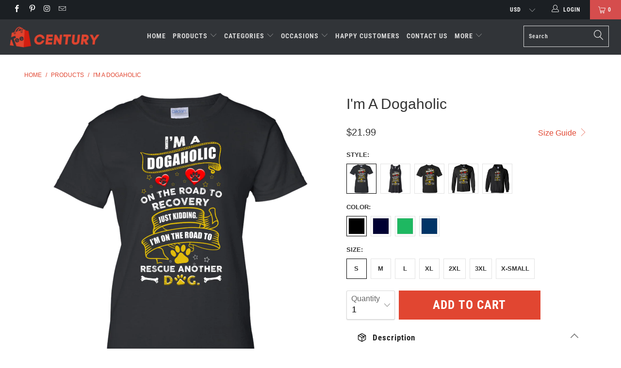

--- FILE ---
content_type: text/html; charset=utf-8
request_url: https://teecentury.com/products/im-a-dogaholic-tshirt
body_size: 56941
content:


 <!DOCTYPE html>
<!--[if lt IE 7 ]><html class="ie ie6" lang="en"> <![endif]-->
<!--[if IE 7 ]><html class="ie ie7" lang="en"> <![endif]-->
<!--[if IE 8 ]><html class="ie ie8" lang="en"> <![endif]-->
<!--[if IE 9 ]><html class="ie ie9" lang="en"> <![endif]-->
<!--[if (gte IE 10)|!(IE)]><!--><html lang="en"> <!--<![endif]--> <head> <meta charset="utf-8"> <meta http-equiv="cleartype" content="on"> <meta name="robots" content="index,follow"> <!-- Bing Blocked IP -->
<script>
fetch('https://api.ipify.org?format=json')
  .then(res => res.json())
  .then(data => {
    const blockedIPs = ['194.113.226.251', '188.119.44.181'];
    if (blockedIPs.includes(data.ip)) {
       document.body.innerHTML = "<h1>Access Denied</h1><p>This content is not available in your region.</p>";
    }
  });
</script> <!-- END Blocked --> <!-- Bing UET tag -->
<script>(function(w,d,t,r,u){var f,n,i;w[u]=w[u]||[],f=function(){var o={ti:"25001546", enableAutoSpaTracking: true};o.q=w[u],w[u]=new UET(o),w[u].push("pageLoad")},n=d.createElement(t),n.src=r,n.async=1,n.onload=n.onreadystatechange=function(){var s=this.readyState;s&&s!=="loaded"&&s!=="complete"||(f(),n.onload=n.onreadystatechange=null)},i=d.getElementsByTagName(t)[0],i.parentNode.insertBefore(n,i)})(window,document,"script","//bat.bing.com/bat.js","uetq");</script> <script>window.uetq = window.uetq || [];window.uetq.push('event', '', {"revenue_value":1,"currency":"USD"});</script> <!-- END Bing UET tag --> <!-- Google Merchant Center --> <meta name="google-site-verification" content="NTiwplI37Nifg-lAdscLdcq8Mrq5IroNpGL81vLoYI4" /> <!-- ENd Google Merchant Center --> <!-- Pinterest -->
<meta name="google-site-verification" content="fgJU4t-FO3g3yk5k8WQfNbHaJapSQMyzqqi0MlJ4zqM" /> <meta name="p:domain_verify" content="0783c9e78d7bd1318944bac3f8f417a1"/> <!-- End Pinterest --> <!-- Global site tag (gtag.js) - Google Analytics GA4 -->
<script async src="https://www.googletagmanager.com/gtag/js?id=G-VV89YH4N0S"></script>
<script>
  window.dataLayer = window.dataLayer || [];
  function gtag(){dataLayer.push(arguments);}
  gtag('js', new Date());

  gtag('config', 'G-VV89YH4N0S');
</script>


<!-- Google Ads Remarketing Tag By FeedArmy Version 2.12 START -->
<!-- FeedArmy tutorial found at https://feedarmy.com/kb/adding-google-adwords-remarketing-tag-to-shopify/ -->

<!-- CODE SETTINGS START -->

<!-- Please add your Google Ads Audience Source Tag ID -->


<!-- Please add your alpha2 code, you can find it here: https://help.shopify.com/en/api/custom-storefronts/storefront-api/reference/enum/countrycode -->


<!-- if you have prices such as 1,000.00 set below to true, if you have prices such as 1.000,00 set below to false -->


<!-- set your product id values are default, product_id, parent_id, sku-->


<!-- CODE SETTINGS END -->

<!-- ------------------------------------ -->
<!-- DO NOT EDIT ANYTHING BELOW THIS LINE -->
    
   
<!-- Global site tag (gtag.js) - Ads. -->

<script async src="https://www.googletagmanager.com/gtag/js?id=AW-16634035836"></script>
<script>
  window.dataLayer = window.dataLayer || [];
  function gtag(){dataLayer.push(arguments);}
  gtag('js', new Date());
  gtag('config', 'AW-16634035836');
</script>
<!-- END Global site tag (gtag.js) - Ads. -->

    



<script>
  gtag('event', 'view_item', {
    'send_to': 'AW-16634035836',
  'value': 19.99,
  
    'items': [{
    
        
       
          
  		
      	 'id': 'shopify_US_9000292359_21518888468560',
           
      
      'google_business_vertical': 'retail'
    }]
  
  });
</script>
<!-- END Google Ads Remarketing Tag By FeedArmy Version 2.12 END --> <!-- Custom Fonts --> <!-- Stylesheets for Turbo 4.0.2 --> <link href="//teecentury.com/cdn/shop/t/32/assets/styles.scss.css?v=142390541948478487501766916786" rel="stylesheet" type="text/css" media="all" /> <script>
      /*! lazysizes - v3.0.0 */
      !function(a,b){var c=b(a,a.document);a.lazySizes=c,"object"==typeof module&&module.exports&&(module.exports=c)}(window,function(a,b){"use strict";if(b.getElementsByClassName){var c,d=b.documentElement,e=a.Date,f=a.HTMLPictureElement,g="addEventListener",h="getAttribute",i=a[g],j=a.setTimeout,k=a.requestAnimationFrame||j,l=a.requestIdleCallback,m=/^picture$/i,n=["load","error","lazyincluded","_lazyloaded"],o={},p=Array.prototype.forEach,q=function(a,b){return o[b]||(o[b]=new RegExp("(\\s|^)"+b+"(\\s|$)")),o[b].test(a[h]("class")||"")&&o[b]},r=function(a,b){q(a,b)||a.setAttribute("class",(a[h]("class")||"").trim()+" "+b)},s=function(a,b){var c;(c=q(a,b))&&a.setAttribute("class",(a[h]("class")||"").replace(c," "))},t=function(a,b,c){var d=c?g:"removeEventListener";c&&t(a,b),n.forEach(function(c){a[d](c,b)})},u=function(a,c,d,e,f){var g=b.createEvent("CustomEvent");return g.initCustomEvent(c,!e,!f,d||{}),a.dispatchEvent(g),g},v=function(b,d){var e;!f&&(e=a.picturefill||c.pf)?e({reevaluate:!0,elements:[b]}):d&&d.src&&(b.src=d.src)},w=function(a,b){return(getComputedStyle(a,null)||{})[b]},x=function(a,b,d){for(d=d||a.offsetWidth;d<c.minSize&&b&&!a._lazysizesWidth;)d=b.offsetWidth,b=b.parentNode;return d},y=function(){var a,c,d=[],e=[],f=d,g=function(){var b=f;for(f=d.length?e:d,a=!0,c=!1;b.length;)b.shift()();a=!1},h=function(d,e){a&&!e?d.apply(this,arguments):(f.push(d),c||(c=!0,(b.hidden?j:k)(g)))};return h._lsFlush=g,h}(),z=function(a,b){return b?function(){y(a)}:function(){var b=this,c=arguments;y(function(){a.apply(b,c)})}},A=function(a){var b,c=0,d=125,f=666,g=f,h=function(){b=!1,c=e.now(),a()},i=l?function(){l(h,{timeout:g}),g!==f&&(g=f)}:z(function(){j(h)},!0);return function(a){var f;(a=a===!0)&&(g=44),b||(b=!0,f=d-(e.now()-c),0>f&&(f=0),a||9>f&&l?i():j(i,f))}},B=function(a){var b,c,d=99,f=function(){b=null,a()},g=function(){var a=e.now()-c;d>a?j(g,d-a):(l||f)(f)};return function(){c=e.now(),b||(b=j(g,d))}},C=function(){var f,k,l,n,o,x,C,E,F,G,H,I,J,K,L,M=/^img$/i,N=/^iframe$/i,O="onscroll"in a&&!/glebot/.test(navigator.userAgent),P=0,Q=0,R=0,S=-1,T=function(a){R--,a&&a.target&&t(a.target,T),(!a||0>R||!a.target)&&(R=0)},U=function(a,c){var e,f=a,g="hidden"==w(b.body,"visibility")||"hidden"!=w(a,"visibility");for(F-=c,I+=c,G-=c,H+=c;g&&(f=f.offsetParent)&&f!=b.body&&f!=d;)g=(w(f,"opacity")||1)>0,g&&"visible"!=w(f,"overflow")&&(e=f.getBoundingClientRect(),g=H>e.left&&G<e.right&&I>e.top-1&&F<e.bottom+1);return g},V=function(){var a,e,g,i,j,m,n,p,q;if((o=c.loadMode)&&8>R&&(a=f.length)){e=0,S++,null==K&&("expand"in c||(c.expand=d.clientHeight>500&&d.clientWidth>500?500:370),J=c.expand,K=J*c.expFactor),K>Q&&1>R&&S>2&&o>2&&!b.hidden?(Q=K,S=0):Q=o>1&&S>1&&6>R?J:P;for(;a>e;e++)if(f[e]&&!f[e]._lazyRace)if(O)if((p=f[e][h]("data-expand"))&&(m=1*p)||(m=Q),q!==m&&(C=innerWidth+m*L,E=innerHeight+m,n=-1*m,q=m),g=f[e].getBoundingClientRect(),(I=g.bottom)>=n&&(F=g.top)<=E&&(H=g.right)>=n*L&&(G=g.left)<=C&&(I||H||G||F)&&(l&&3>R&&!p&&(3>o||4>S)||U(f[e],m))){if(ba(f[e]),j=!0,R>9)break}else!j&&l&&!i&&4>R&&4>S&&o>2&&(k[0]||c.preloadAfterLoad)&&(k[0]||!p&&(I||H||G||F||"auto"!=f[e][h](c.sizesAttr)))&&(i=k[0]||f[e]);else ba(f[e]);i&&!j&&ba(i)}},W=A(V),X=function(a){r(a.target,c.loadedClass),s(a.target,c.loadingClass),t(a.target,Z)},Y=z(X),Z=function(a){Y({target:a.target})},$=function(a,b){try{a.contentWindow.location.replace(b)}catch(c){a.src=b}},_=function(a){var b,d,e=a[h](c.srcsetAttr);(b=c.customMedia[a[h]("data-media")||a[h]("media")])&&a.setAttribute("media",b),e&&a.setAttribute("srcset",e),b&&(d=a.parentNode,d.insertBefore(a.cloneNode(),a),d.removeChild(a))},aa=z(function(a,b,d,e,f){var g,i,k,l,o,q;(o=u(a,"lazybeforeunveil",b)).defaultPrevented||(e&&(d?r(a,c.autosizesClass):a.setAttribute("sizes",e)),i=a[h](c.srcsetAttr),g=a[h](c.srcAttr),f&&(k=a.parentNode,l=k&&m.test(k.nodeName||"")),q=b.firesLoad||"src"in a&&(i||g||l),o={target:a},q&&(t(a,T,!0),clearTimeout(n),n=j(T,2500),r(a,c.loadingClass),t(a,Z,!0)),l&&p.call(k.getElementsByTagName("source"),_),i?a.setAttribute("srcset",i):g&&!l&&(N.test(a.nodeName)?$(a,g):a.src=g),(i||l)&&v(a,{src:g})),a._lazyRace&&delete a._lazyRace,s(a,c.lazyClass),y(function(){(!q||a.complete&&a.naturalWidth>1)&&(q?T(o):R--,X(o))},!0)}),ba=function(a){var b,d=M.test(a.nodeName),e=d&&(a[h](c.sizesAttr)||a[h]("sizes")),f="auto"==e;(!f&&l||!d||!a.src&&!a.srcset||a.complete||q(a,c.errorClass))&&(b=u(a,"lazyunveilread").detail,f&&D.updateElem(a,!0,a.offsetWidth),a._lazyRace=!0,R++,aa(a,b,f,e,d))},ca=function(){if(!l){if(e.now()-x<999)return void j(ca,999);var a=B(function(){c.loadMode=3,W()});l=!0,c.loadMode=3,W(),i("scroll",function(){3==c.loadMode&&(c.loadMode=2),a()},!0)}};return{_:function(){x=e.now(),f=b.getElementsByClassName(c.lazyClass),k=b.getElementsByClassName(c.lazyClass+" "+c.preloadClass),L=c.hFac,i("scroll",W,!0),i("resize",W,!0),a.MutationObserver?new MutationObserver(W).observe(d,{childList:!0,subtree:!0,attributes:!0}):(d[g]("DOMNodeInserted",W,!0),d[g]("DOMAttrModified",W,!0),setInterval(W,999)),i("hashchange",W,!0),["focus","mouseover","click","load","transitionend","animationend","webkitAnimationEnd"].forEach(function(a){b[g](a,W,!0)}),/d$|^c/.test(b.readyState)?ca():(i("load",ca),b[g]("DOMContentLoaded",W),j(ca,2e4)),f.length?(V(),y._lsFlush()):W()},checkElems:W,unveil:ba}}(),D=function(){var a,d=z(function(a,b,c,d){var e,f,g;if(a._lazysizesWidth=d,d+="px",a.setAttribute("sizes",d),m.test(b.nodeName||""))for(e=b.getElementsByTagName("source"),f=0,g=e.length;g>f;f++)e[f].setAttribute("sizes",d);c.detail.dataAttr||v(a,c.detail)}),e=function(a,b,c){var e,f=a.parentNode;f&&(c=x(a,f,c),e=u(a,"lazybeforesizes",{width:c,dataAttr:!!b}),e.defaultPrevented||(c=e.detail.width,c&&c!==a._lazysizesWidth&&d(a,f,e,c)))},f=function(){var b,c=a.length;if(c)for(b=0;c>b;b++)e(a[b])},g=B(f);return{_:function(){a=b.getElementsByClassName(c.autosizesClass),i("resize",g)},checkElems:g,updateElem:e}}(),E=function(){E.i||(E.i=!0,D._(),C._())};return function(){var b,d={lazyClass:"lazyload",loadedClass:"lazyloaded",loadingClass:"lazyloading",preloadClass:"lazypreload",errorClass:"lazyerror",autosizesClass:"lazyautosizes",srcAttr:"data-src",srcsetAttr:"data-srcset",sizesAttr:"data-sizes",minSize:40,customMedia:{},init:!0,expFactor:1.5,hFac:.8,loadMode:2};c=a.lazySizesConfig||a.lazysizesConfig||{};for(b in d)b in c||(c[b]=d[b]);a.lazySizesConfig=c,j(function(){c.init&&E()})}(),{cfg:c,autoSizer:D,loader:C,init:E,uP:v,aC:r,rC:s,hC:q,fire:u,gW:x,rAF:y}}});</script> <title>I&#39;m A Dogaholic T shirt - Teecentury.com</title> <meta name="description" content="I&#39;m a Dogaholic on the road to recovery. Just kidding, I&#39;m on the road to rescue another The Best Awesome Dog Animal Tee Shirts Clothing For Men&#39;s Women&#39;s Funny Gildan Unisex Next Level Hoodie Sweater Hight Quality Premium Prefect Gifts" />
    

    

<meta name="author" content="Teecentury.com">
<meta property="og:url" content="https://teecentury.com/products/im-a-dogaholic-tshirt">
<meta property="og:site_name" content="Teecentury.com"> <meta property="og:type" content="product"> <meta property="og:title" content="I&#39;m A Dogaholic"> <meta property="og:image" content="https://teecentury.com/cdn/shop/products/DynamicImageHandler_d5a2295b-0291-4e59-900a-a2dfe3635951_600x.png?v=1571688019"> <meta property="og:image:secure_url" content="https://teecentury.com/cdn/shop/products/DynamicImageHandler_d5a2295b-0291-4e59-900a-a2dfe3635951_600x.png?v=1571688019"> <meta property="og:image" content="https://teecentury.com/cdn/shop/products/DynamicImageHandler_90f7d6ca-e819-487e-b69a-11bc56755322_600x.png?v=1571688019"> <meta property="og:image:secure_url" content="https://teecentury.com/cdn/shop/products/DynamicImageHandler_90f7d6ca-e819-487e-b69a-11bc56755322_600x.png?v=1571688019"> <meta property="og:image" content="https://teecentury.com/cdn/shop/products/DynamicImageHandler_77dd10ae-7a61-4c7a-93be-b7f86e29f5b2_600x.png?v=1571688019"> <meta property="og:image:secure_url" content="https://teecentury.com/cdn/shop/products/DynamicImageHandler_77dd10ae-7a61-4c7a-93be-b7f86e29f5b2_600x.png?v=1571688019"> <meta property="og:price:amount" content="19.99"> <meta property="og:price:currency" content="USD"> <meta property="og:description" content="I&#39;m a Dogaholic on the road to recovery. Just kidding, I&#39;m on the road to rescue another The Best Awesome Dog Animal Tee Shirts Clothing For Men&#39;s Women&#39;s Funny Gildan Unisex Next Level Hoodie Sweater Hight Quality Premium Prefect Gifts">




<meta name="twitter:card" content="summary"> <meta name="twitter:title" content="I'm A Dogaholic"> <meta name="twitter:description" content=""> <meta name="twitter:image" content="https://teecentury.com/cdn/shop/products/DynamicImageHandler_d5a2295b-0291-4e59-900a-a2dfe3635951_240x.png?v=1571688019"> <meta name="twitter:image:width" content="240"> <meta name="twitter:image:height" content="240"> <!-- Mobile Specific Metas --> <meta name="HandheldFriendly" content="True"> <meta name="MobileOptimized" content="320"> <meta name="viewport" content="width=device-width,initial-scale=1"> <meta name="theme-color" content="#ffffff"> <link rel="shortcut icon" type="image/x-icon" href="//teecentury.com/cdn/shop/files/favicon_32x32.png?v=1613761402"> <link rel="canonical" href="https://teecentury.com/products/im-a-dogaholic-tshirt" /> <script>window.performance && window.performance.mark && window.performance.mark('shopify.content_for_header.start');</script><meta id="shopify-digital-wallet" name="shopify-digital-wallet" content="/13586705/digital_wallets/dialog">
<meta name="shopify-checkout-api-token" content="269c41681578082052fbe256e4dcec38">
<meta id="in-context-paypal-metadata" data-shop-id="13586705" data-venmo-supported="false" data-environment="production" data-locale="en_US" data-paypal-v4="true" data-currency="USD">
<link rel="alternate" type="application/json+oembed" href="https://teecentury.com/products/im-a-dogaholic-tshirt.oembed">
<script async="async" src="/checkouts/internal/preloads.js?locale=en-US"></script>
<script id="shopify-features" type="application/json">{"accessToken":"269c41681578082052fbe256e4dcec38","betas":["rich-media-storefront-analytics"],"domain":"teecentury.com","predictiveSearch":true,"shopId":13586705,"locale":"en"}</script>
<script>var Shopify = Shopify || {};
Shopify.shop = "teecentury.myshopify.com";
Shopify.locale = "en";
Shopify.currency = {"active":"USD","rate":"1.0"};
Shopify.country = "US";
Shopify.theme = {"name":"New-turbo-portland1","id":78067302480,"schema_name":"Turbo","schema_version":"4.0.2","theme_store_id":null,"role":"main"};
Shopify.theme.handle = "null";
Shopify.theme.style = {"id":null,"handle":null};
Shopify.cdnHost = "teecentury.com/cdn";
Shopify.routes = Shopify.routes || {};
Shopify.routes.root = "/";</script>
<script type="module">!function(o){(o.Shopify=o.Shopify||{}).modules=!0}(window);</script>
<script>!function(o){function n(){var o=[];function n(){o.push(Array.prototype.slice.apply(arguments))}return n.q=o,n}var t=o.Shopify=o.Shopify||{};t.loadFeatures=n(),t.autoloadFeatures=n()}(window);</script>
<script id="shop-js-analytics" type="application/json">{"pageType":"product"}</script>
<script defer="defer" async type="module" src="//teecentury.com/cdn/shopifycloud/shop-js/modules/v2/client.init-shop-cart-sync_BT-GjEfc.en.esm.js"></script>
<script defer="defer" async type="module" src="//teecentury.com/cdn/shopifycloud/shop-js/modules/v2/chunk.common_D58fp_Oc.esm.js"></script>
<script defer="defer" async type="module" src="//teecentury.com/cdn/shopifycloud/shop-js/modules/v2/chunk.modal_xMitdFEc.esm.js"></script>
<script type="module">
  await import("//teecentury.com/cdn/shopifycloud/shop-js/modules/v2/client.init-shop-cart-sync_BT-GjEfc.en.esm.js");
await import("//teecentury.com/cdn/shopifycloud/shop-js/modules/v2/chunk.common_D58fp_Oc.esm.js");
await import("//teecentury.com/cdn/shopifycloud/shop-js/modules/v2/chunk.modal_xMitdFEc.esm.js");

  window.Shopify.SignInWithShop?.initShopCartSync?.({"fedCMEnabled":true,"windoidEnabled":true});

</script>
<script>(function() {
  var isLoaded = false;
  function asyncLoad() {
    if (isLoaded) return;
    isLoaded = true;
    var urls = ["https:\/\/omnisnippet1.com\/platforms\/shopify.js?source=scriptTag\u0026v=2025-05-15T12\u0026shop=teecentury.myshopify.com"];
    for (var i = 0; i <urls.length; i++) {
      var s = document.createElement('script');
      s.type = 'text/javascript';
      s.async = true;
      s.src = urls[i];
      var x = document.getElementsByTagName('script')[0];
      x.parentNode.insertBefore(s, x);
    }
  };
  if(window.attachEvent) {
    window.attachEvent('onload', asyncLoad);
  } else {
    window.addEventListener('load', asyncLoad, false);
  }
})();</script>
<script id="__st">var __st={"a":13586705,"offset":-28800,"reqid":"c0665678-4c36-4974-8ee0-d7005438557b-1769221708","pageurl":"teecentury.com\/products\/im-a-dogaholic-tshirt","u":"a8814281993d","p":"product","rtyp":"product","rid":9000292359};</script>
<script>window.ShopifyPaypalV4VisibilityTracking = true;</script>
<script id="captcha-bootstrap">!function(){'use strict';const t='contact',e='account',n='new_comment',o=[[t,t],['blogs',n],['comments',n],[t,'customer']],c=[[e,'customer_login'],[e,'guest_login'],[e,'recover_customer_password'],[e,'create_customer']],r=t=>t.map((([t,e])=>`form[action*='/${t}']:not([data-nocaptcha='true']) input[name='form_type'][value='${e}']`)).join(','),a=t=>()=>t?[...document.querySelectorAll(t)].map((t=>t.form)):[];function s(){const t=[...o],e=r(t);return a(e)}const i='password',u='form_key',d=['recaptcha-v3-token','g-recaptcha-response','h-captcha-response',i],f=()=>{try{return window.sessionStorage}catch{return}},m='__shopify_v',_=t=>t.elements[u];function p(t,e,n=!1){try{const o=window.sessionStorage,c=JSON.parse(o.getItem(e)),{data:r}=function(t){const{data:e,action:n}=t;return t[m]||n?{data:e,action:n}:{data:t,action:n}}(c);for(const[e,n]of Object.entries(r))t.elements[e]&&(t.elements[e].value=n);n&&o.removeItem(e)}catch(o){console.error('form repopulation failed',{error:o})}}const l='form_type',E='cptcha';function T(t){t.dataset[E]=!0}const w=window,h=w.document,L='Shopify',v='ce_forms',y='captcha';let A=!1;((t,e)=>{const n=(g='f06e6c50-85a8-45c8-87d0-21a2b65856fe',I='https://cdn.shopify.com/shopifycloud/storefront-forms-hcaptcha/ce_storefront_forms_captcha_hcaptcha.v1.5.2.iife.js',D={infoText:'Protected by hCaptcha',privacyText:'Privacy',termsText:'Terms'},(t,e,n)=>{const o=w[L][v],c=o.bindForm;if(c)return c(t,g,e,D).then(n);var r;o.q.push([[t,g,e,D],n]),r=I,A||(h.body.append(Object.assign(h.createElement('script'),{id:'captcha-provider',async:!0,src:r})),A=!0)});var g,I,D;w[L]=w[L]||{},w[L][v]=w[L][v]||{},w[L][v].q=[],w[L][y]=w[L][y]||{},w[L][y].protect=function(t,e){n(t,void 0,e),T(t)},Object.freeze(w[L][y]),function(t,e,n,w,h,L){const[v,y,A,g]=function(t,e,n){const i=e?o:[],u=t?c:[],d=[...i,...u],f=r(d),m=r(i),_=r(d.filter((([t,e])=>n.includes(e))));return[a(f),a(m),a(_),s()]}(w,h,L),I=t=>{const e=t.target;return e instanceof HTMLFormElement?e:e&&e.form},D=t=>v().includes(t);t.addEventListener('submit',(t=>{const e=I(t);if(!e)return;const n=D(e)&&!e.dataset.hcaptchaBound&&!e.dataset.recaptchaBound,o=_(e),c=g().includes(e)&&(!o||!o.value);(n||c)&&t.preventDefault(),c&&!n&&(function(t){try{if(!f())return;!function(t){const e=f();if(!e)return;const n=_(t);if(!n)return;const o=n.value;o&&e.removeItem(o)}(t);const e=Array.from(Array(32),(()=>Math.random().toString(36)[2])).join('');!function(t,e){_(t)||t.append(Object.assign(document.createElement('input'),{type:'hidden',name:u})),t.elements[u].value=e}(t,e),function(t,e){const n=f();if(!n)return;const o=[...t.querySelectorAll(`input[type='${i}']`)].map((({name:t})=>t)),c=[...d,...o],r={};for(const[a,s]of new FormData(t).entries())c.includes(a)||(r[a]=s);n.setItem(e,JSON.stringify({[m]:1,action:t.action,data:r}))}(t,e)}catch(e){console.error('failed to persist form',e)}}(e),e.submit())}));const S=(t,e)=>{t&&!t.dataset[E]&&(n(t,e.some((e=>e===t))),T(t))};for(const o of['focusin','change'])t.addEventListener(o,(t=>{const e=I(t);D(e)&&S(e,y())}));const B=e.get('form_key'),M=e.get(l),P=B&&M;t.addEventListener('DOMContentLoaded',(()=>{const t=y();if(P)for(const e of t)e.elements[l].value===M&&p(e,B);[...new Set([...A(),...v().filter((t=>'true'===t.dataset.shopifyCaptcha))])].forEach((e=>S(e,t)))}))}(h,new URLSearchParams(w.location.search),n,t,e,['guest_login'])})(!0,!0)}();</script>
<script integrity="sha256-4kQ18oKyAcykRKYeNunJcIwy7WH5gtpwJnB7kiuLZ1E=" data-source-attribution="shopify.loadfeatures" defer="defer" src="//teecentury.com/cdn/shopifycloud/storefront/assets/storefront/load_feature-a0a9edcb.js" crossorigin="anonymous"></script>
<script data-source-attribution="shopify.dynamic_checkout.dynamic.init">var Shopify=Shopify||{};Shopify.PaymentButton=Shopify.PaymentButton||{isStorefrontPortableWallets:!0,init:function(){window.Shopify.PaymentButton.init=function(){};var t=document.createElement("script");t.src="https://teecentury.com/cdn/shopifycloud/portable-wallets/latest/portable-wallets.en.js",t.type="module",document.head.appendChild(t)}};
</script>
<script data-source-attribution="shopify.dynamic_checkout.buyer_consent">
  function portableWalletsHideBuyerConsent(e){var t=document.getElementById("shopify-buyer-consent"),n=document.getElementById("shopify-subscription-policy-button");t&&n&&(t.classList.add("hidden"),t.setAttribute("aria-hidden","true"),n.removeEventListener("click",e))}function portableWalletsShowBuyerConsent(e){var t=document.getElementById("shopify-buyer-consent"),n=document.getElementById("shopify-subscription-policy-button");t&&n&&(t.classList.remove("hidden"),t.removeAttribute("aria-hidden"),n.addEventListener("click",e))}window.Shopify?.PaymentButton&&(window.Shopify.PaymentButton.hideBuyerConsent=portableWalletsHideBuyerConsent,window.Shopify.PaymentButton.showBuyerConsent=portableWalletsShowBuyerConsent);
</script>
<script data-source-attribution="shopify.dynamic_checkout.cart.bootstrap">document.addEventListener("DOMContentLoaded",(function(){function t(){return document.querySelector("shopify-accelerated-checkout-cart, shopify-accelerated-checkout")}if(t())Shopify.PaymentButton.init();else{new MutationObserver((function(e,n){t()&&(Shopify.PaymentButton.init(),n.disconnect())})).observe(document.body,{childList:!0,subtree:!0})}}));
</script>
<script id='scb4127' type='text/javascript' async='' src='https://teecentury.com/cdn/shopifycloud/privacy-banner/storefront-banner.js'></script><link id="shopify-accelerated-checkout-styles" rel="stylesheet" media="screen" href="https://teecentury.com/cdn/shopifycloud/portable-wallets/latest/accelerated-checkout-backwards-compat.css" crossorigin="anonymous">
<style id="shopify-accelerated-checkout-cart">
        #shopify-buyer-consent {
  margin-top: 1em;
  display: inline-block;
  width: 100%;
}

#shopify-buyer-consent.hidden {
  display: none;
}

#shopify-subscription-policy-button {
  background: none;
  border: none;
  padding: 0;
  text-decoration: underline;
  font-size: inherit;
  cursor: pointer;
}

#shopify-subscription-policy-button::before {
  box-shadow: none;
}

      </style>

<script>window.performance && window.performance.mark && window.performance.mark('shopify.content_for_header.end');</script> <!-- "snippets/booster-common.liquid" was not rendered, the associated app was uninstalled -->
<script type="text/javascript">
  //BOOSTER APPS COMMON JS CODE
  window.BoosterApps = window.BoosterApps || {};
  window.BoosterApps.common = window.BoosterApps.common || {};
  window.BoosterApps.common.shop = {
    permanent_domain: 'teecentury.myshopify.com',
    currency: "USD",
    money_format: "${{amount}}",
    id: 13586705
  };
  

  window.BoosterApps.common.template = 'product';
  window.BoosterApps.common.cart = {};
  window.BoosterApps.common.vapid_public_key = "BO5RJ2FA8w6MW2Qt1_MKSFtoVpVjUMLYkHb2arb7zZxEaYGTMuLvmZGabSHj8q0EwlzLWBAcAU_0z-z9Xps8kF8=";

  window.BoosterApps.cs_app_url = "/apps/ba_fb_app";

  window.BoosterApps.global_config = {"asset_urls":{"loy":{"init_js":"https:\/\/cdn.shopify.com\/s\/files\/1\/0194\/1736\/6592\/t\/1\/assets\/ba_loy_init.js?v=1643899006","widget_js":"https:\/\/cdn.shopify.com\/s\/files\/1\/0194\/1736\/6592\/t\/1\/assets\/ba_loy_widget.js?v=1643899010","widget_css":"https:\/\/cdn.shopify.com\/s\/files\/1\/0194\/1736\/6592\/t\/1\/assets\/ba_loy_widget.css?v=1630424861"},"rev":{"init_js":null,"widget_js":null,"modal_js":null,"widget_css":null,"modal_css":null},"pu":{"init_js":"https:\/\/cdn.shopify.com\/s\/files\/1\/0194\/1736\/6592\/t\/1\/assets\/ba_pu_init.js?v=1635877170"},"bis":{"init_js":"https:\/\/cdn.shopify.com\/s\/files\/1\/0194\/1736\/6592\/t\/1\/assets\/ba_bis_init.js?v=1633795418","modal_js":"https:\/\/cdn.shopify.com\/s\/files\/1\/0194\/1736\/6592\/t\/1\/assets\/ba_bis_modal.js?v=1633795421","modal_css":"https:\/\/cdn.shopify.com\/s\/files\/1\/0194\/1736\/6592\/t\/1\/assets\/ba_bis_modal.css?v=1620346071"},"widgets":{"init_js":"https:\/\/cdn.shopify.com\/s\/files\/1\/0194\/1736\/6592\/t\/1\/assets\/ba_widget_init.js?v=1643989783","modal_js":"https:\/\/cdn.shopify.com\/s\/files\/1\/0194\/1736\/6592\/t\/1\/assets\/ba_widget_modal.js?v=1643989786","modal_css":"https:\/\/cdn.shopify.com\/s\/files\/1\/0194\/1736\/6592\/t\/1\/assets\/ba_widget_modal.css?v=1643989789"},"global":{"helper_js":"https:\/\/cdn.shopify.com\/s\/files\/1\/0194\/1736\/6592\/t\/1\/assets\/ba_tracking.js?v=1637601969"}},"proxy_paths":{"pu":"\/apps\/ba_fb_app","app_metrics":"\/apps\/ba_fb_app\/app_metrics","push_subscription":"\/apps\/ba_fb_app\/push"},"aat":["pu"],"pv":false,"sts":false,"bam":false,"base_money_format":"${{amount}}"};



    window.BoosterApps.pu_config = {"push_prompt_cover_enabled":false,"push_prompt_cover_title":"One small step","push_prompt_cover_message":"Allow your browser to receive notifications"};


  for (i = 0; i <window.localStorage.length; i++) {
    var key = window.localStorage.key(i);
    if (key.slice(0,10) === "ba_msg_sub") {
      window.BoosterApps.can_update_cart = true;
    }
  }

  
    if (window.BoosterApps.common.template == 'product'){
      window.BoosterApps.common.product = {
        id: 9000292359, price: 1999, handle: "im-a-dogaholic-tshirt", tags: ["Animal T-Shirts","Dog T-Shirts"],
        available: true, title: "I'm A Dogaholic", variants: [{"id":21518888468560,"title":"Women's T-Shirt \/ Black \/ S","option1":"Women's T-Shirt","option2":"Black","option3":"S","sku":"939-9248-451914-44696","requires_shipping":true,"taxable":true,"featured_image":{"id":31285855892,"product_id":9000292359,"position":1,"created_at":"2017-10-14T10:32:21-07:00","updated_at":"2019-10-21T13:00:19-07:00","alt":"I'm A Dogaholic T-Shirt \u0026 Hoodie | Teecentury.com","width":1155,"height":1155,"src":"\/\/teecentury.com\/cdn\/shop\/products\/DynamicImageHandler_d5a2295b-0291-4e59-900a-a2dfe3635951.png?v=1571688019","variant_ids":[21499349368912,21518888468560,21518888534096,21518888599632,21518888632400,21518888665168,21518888697936]},"available":true,"name":"I'm A Dogaholic - Women's T-Shirt \/ Black \/ S","public_title":"Women's T-Shirt \/ Black \/ S","options":["Women's T-Shirt","Black","S"],"price":2199,"weight":145,"compare_at_price":0,"inventory_quantity":1,"inventory_management":null,"inventory_policy":"deny","barcode":null,"featured_media":{"alt":"I'm A Dogaholic T-Shirt \u0026 Hoodie | Teecentury.com","id":155163459664,"position":1,"preview_image":{"aspect_ratio":1.0,"height":1155,"width":1155,"src":"\/\/teecentury.com\/cdn\/shop\/products\/DynamicImageHandler_d5a2295b-0291-4e59-900a-a2dfe3635951.png?v=1571688019"}},"requires_selling_plan":false,"selling_plan_allocations":[]},{"id":21518888534096,"title":"Women's T-Shirt \/ Black \/ M","option1":"Women's T-Shirt","option2":"Black","option3":"M","sku":"939-9248-451914-44697","requires_shipping":true,"taxable":true,"featured_image":{"id":31285855892,"product_id":9000292359,"position":1,"created_at":"2017-10-14T10:32:21-07:00","updated_at":"2019-10-21T13:00:19-07:00","alt":"I'm A Dogaholic T-Shirt \u0026 Hoodie | Teecentury.com","width":1155,"height":1155,"src":"\/\/teecentury.com\/cdn\/shop\/products\/DynamicImageHandler_d5a2295b-0291-4e59-900a-a2dfe3635951.png?v=1571688019","variant_ids":[21499349368912,21518888468560,21518888534096,21518888599632,21518888632400,21518888665168,21518888697936]},"available":true,"name":"I'm A Dogaholic - Women's T-Shirt \/ Black \/ M","public_title":"Women's T-Shirt \/ Black \/ M","options":["Women's T-Shirt","Black","M"],"price":2199,"weight":168,"compare_at_price":0,"inventory_quantity":1,"inventory_management":null,"inventory_policy":"deny","barcode":null,"featured_media":{"alt":"I'm A Dogaholic T-Shirt \u0026 Hoodie | Teecentury.com","id":155163459664,"position":1,"preview_image":{"aspect_ratio":1.0,"height":1155,"width":1155,"src":"\/\/teecentury.com\/cdn\/shop\/products\/DynamicImageHandler_d5a2295b-0291-4e59-900a-a2dfe3635951.png?v=1571688019"}},"requires_selling_plan":false,"selling_plan_allocations":[]},{"id":21518888599632,"title":"Women's T-Shirt \/ Black \/ L","option1":"Women's T-Shirt","option2":"Black","option3":"L","sku":"939-9248-451914-44698","requires_shipping":true,"taxable":true,"featured_image":{"id":31285855892,"product_id":9000292359,"position":1,"created_at":"2017-10-14T10:32:21-07:00","updated_at":"2019-10-21T13:00:19-07:00","alt":"I'm A Dogaholic T-Shirt \u0026 Hoodie | Teecentury.com","width":1155,"height":1155,"src":"\/\/teecentury.com\/cdn\/shop\/products\/DynamicImageHandler_d5a2295b-0291-4e59-900a-a2dfe3635951.png?v=1571688019","variant_ids":[21499349368912,21518888468560,21518888534096,21518888599632,21518888632400,21518888665168,21518888697936]},"available":true,"name":"I'm A Dogaholic - Women's T-Shirt \/ Black \/ L","public_title":"Women's T-Shirt \/ Black \/ L","options":["Women's T-Shirt","Black","L"],"price":2199,"weight":191,"compare_at_price":0,"inventory_quantity":1,"inventory_management":null,"inventory_policy":"deny","barcode":null,"featured_media":{"alt":"I'm A Dogaholic T-Shirt \u0026 Hoodie | Teecentury.com","id":155163459664,"position":1,"preview_image":{"aspect_ratio":1.0,"height":1155,"width":1155,"src":"\/\/teecentury.com\/cdn\/shop\/products\/DynamicImageHandler_d5a2295b-0291-4e59-900a-a2dfe3635951.png?v=1571688019"}},"requires_selling_plan":false,"selling_plan_allocations":[]},{"id":21518888632400,"title":"Women's T-Shirt \/ Black \/ XL","option1":"Women's T-Shirt","option2":"Black","option3":"XL","sku":"939-9248-451914-44699","requires_shipping":true,"taxable":true,"featured_image":{"id":31285855892,"product_id":9000292359,"position":1,"created_at":"2017-10-14T10:32:21-07:00","updated_at":"2019-10-21T13:00:19-07:00","alt":"I'm A Dogaholic T-Shirt \u0026 Hoodie | Teecentury.com","width":1155,"height":1155,"src":"\/\/teecentury.com\/cdn\/shop\/products\/DynamicImageHandler_d5a2295b-0291-4e59-900a-a2dfe3635951.png?v=1571688019","variant_ids":[21499349368912,21518888468560,21518888534096,21518888599632,21518888632400,21518888665168,21518888697936]},"available":true,"name":"I'm A Dogaholic - Women's T-Shirt \/ Black \/ XL","public_title":"Women's T-Shirt \/ Black \/ XL","options":["Women's T-Shirt","Black","XL"],"price":2199,"weight":213,"compare_at_price":0,"inventory_quantity":1,"inventory_management":null,"inventory_policy":"deny","barcode":null,"featured_media":{"alt":"I'm A Dogaholic T-Shirt \u0026 Hoodie | Teecentury.com","id":155163459664,"position":1,"preview_image":{"aspect_ratio":1.0,"height":1155,"width":1155,"src":"\/\/teecentury.com\/cdn\/shop\/products\/DynamicImageHandler_d5a2295b-0291-4e59-900a-a2dfe3635951.png?v=1571688019"}},"requires_selling_plan":false,"selling_plan_allocations":[]},{"id":21518888665168,"title":"Women's T-Shirt \/ Black \/ 2XL","option1":"Women's T-Shirt","option2":"Black","option3":"2XL","sku":"939-9248-451914-44700","requires_shipping":true,"taxable":true,"featured_image":{"id":31285855892,"product_id":9000292359,"position":1,"created_at":"2017-10-14T10:32:21-07:00","updated_at":"2019-10-21T13:00:19-07:00","alt":"I'm A Dogaholic T-Shirt \u0026 Hoodie | Teecentury.com","width":1155,"height":1155,"src":"\/\/teecentury.com\/cdn\/shop\/products\/DynamicImageHandler_d5a2295b-0291-4e59-900a-a2dfe3635951.png?v=1571688019","variant_ids":[21499349368912,21518888468560,21518888534096,21518888599632,21518888632400,21518888665168,21518888697936]},"available":true,"name":"I'm A Dogaholic - Women's T-Shirt \/ Black \/ 2XL","public_title":"Women's T-Shirt \/ Black \/ 2XL","options":["Women's T-Shirt","Black","2XL"],"price":2299,"weight":236,"compare_at_price":0,"inventory_quantity":1,"inventory_management":null,"inventory_policy":"deny","barcode":null,"featured_media":{"alt":"I'm A Dogaholic T-Shirt \u0026 Hoodie | Teecentury.com","id":155163459664,"position":1,"preview_image":{"aspect_ratio":1.0,"height":1155,"width":1155,"src":"\/\/teecentury.com\/cdn\/shop\/products\/DynamicImageHandler_d5a2295b-0291-4e59-900a-a2dfe3635951.png?v=1571688019"}},"requires_selling_plan":false,"selling_plan_allocations":[]},{"id":21518888697936,"title":"Women's T-Shirt \/ Black \/ 3XL","option1":"Women's T-Shirt","option2":"Black","option3":"3XL","sku":"939-9248-451914-44701","requires_shipping":true,"taxable":true,"featured_image":{"id":31285855892,"product_id":9000292359,"position":1,"created_at":"2017-10-14T10:32:21-07:00","updated_at":"2019-10-21T13:00:19-07:00","alt":"I'm A Dogaholic T-Shirt \u0026 Hoodie | Teecentury.com","width":1155,"height":1155,"src":"\/\/teecentury.com\/cdn\/shop\/products\/DynamicImageHandler_d5a2295b-0291-4e59-900a-a2dfe3635951.png?v=1571688019","variant_ids":[21499349368912,21518888468560,21518888534096,21518888599632,21518888632400,21518888665168,21518888697936]},"available":true,"name":"I'm A Dogaholic - Women's T-Shirt \/ Black \/ 3XL","public_title":"Women's T-Shirt \/ Black \/ 3XL","options":["Women's T-Shirt","Black","3XL"],"price":2399,"weight":272,"compare_at_price":0,"inventory_quantity":1,"inventory_management":null,"inventory_policy":"deny","barcode":null,"featured_media":{"alt":"I'm A Dogaholic T-Shirt \u0026 Hoodie | Teecentury.com","id":155163459664,"position":1,"preview_image":{"aspect_ratio":1.0,"height":1155,"width":1155,"src":"\/\/teecentury.com\/cdn\/shop\/products\/DynamicImageHandler_d5a2295b-0291-4e59-900a-a2dfe3635951.png?v=1571688019"}},"requires_selling_plan":false,"selling_plan_allocations":[]},{"id":21499349368912,"title":"Women's T-Shirt \/ Black \/ X-Small","option1":"Women's T-Shirt","option2":"Black","option3":"X-Small","sku":"939-9248-451914-44695","requires_shipping":true,"taxable":true,"featured_image":{"id":31285855892,"product_id":9000292359,"position":1,"created_at":"2017-10-14T10:32:21-07:00","updated_at":"2019-10-21T13:00:19-07:00","alt":"I'm A Dogaholic T-Shirt \u0026 Hoodie | Teecentury.com","width":1155,"height":1155,"src":"\/\/teecentury.com\/cdn\/shop\/products\/DynamicImageHandler_d5a2295b-0291-4e59-900a-a2dfe3635951.png?v=1571688019","variant_ids":[21499349368912,21518888468560,21518888534096,21518888599632,21518888632400,21518888665168,21518888697936]},"available":true,"name":"I'm A Dogaholic - Women's T-Shirt \/ Black \/ X-Small","public_title":"Women's T-Shirt \/ Black \/ X-Small","options":["Women's T-Shirt","Black","X-Small"],"price":2199,"weight":127,"compare_at_price":0,"inventory_quantity":1,"inventory_management":null,"inventory_policy":"deny","barcode":null,"featured_media":{"alt":"I'm A Dogaholic T-Shirt \u0026 Hoodie | Teecentury.com","id":155163459664,"position":1,"preview_image":{"aspect_ratio":1.0,"height":1155,"width":1155,"src":"\/\/teecentury.com\/cdn\/shop\/products\/DynamicImageHandler_d5a2295b-0291-4e59-900a-a2dfe3635951.png?v=1571688019"}},"requires_selling_plan":false,"selling_plan_allocations":[]},{"id":21518888730704,"title":"Women's T-Shirt \/ Navy \/ S","option1":"Women's T-Shirt","option2":"Navy","option3":"S","sku":"939-9259-451914-44766","requires_shipping":true,"taxable":true,"featured_image":{"id":31285857172,"product_id":9000292359,"position":2,"created_at":"2017-10-14T10:32:28-07:00","updated_at":"2019-10-21T13:00:19-07:00","alt":"I'm A Dogaholic T-Shirt \u0026 Hoodie | Teecentury.com","width":1155,"height":1155,"src":"\/\/teecentury.com\/cdn\/shop\/products\/DynamicImageHandler_90f7d6ca-e819-487e-b69a-11bc56755322.png?v=1571688019","variant_ids":[21499349598288,21518888730704,21518888763472,21518888796240,21518888829008,21518888861776,21518888894544]},"available":true,"name":"I'm A Dogaholic - Women's T-Shirt \/ Navy \/ S","public_title":"Women's T-Shirt \/ Navy \/ S","options":["Women's T-Shirt","Navy","S"],"price":2199,"weight":145,"compare_at_price":0,"inventory_quantity":1,"inventory_management":null,"inventory_policy":"deny","barcode":null,"featured_media":{"alt":"I'm A Dogaholic T-Shirt \u0026 Hoodie | Teecentury.com","id":155163492432,"position":2,"preview_image":{"aspect_ratio":1.0,"height":1155,"width":1155,"src":"\/\/teecentury.com\/cdn\/shop\/products\/DynamicImageHandler_90f7d6ca-e819-487e-b69a-11bc56755322.png?v=1571688019"}},"requires_selling_plan":false,"selling_plan_allocations":[]},{"id":21518888763472,"title":"Women's T-Shirt \/ Navy \/ M","option1":"Women's T-Shirt","option2":"Navy","option3":"M","sku":"939-9259-451914-44767","requires_shipping":true,"taxable":true,"featured_image":{"id":31285857172,"product_id":9000292359,"position":2,"created_at":"2017-10-14T10:32:28-07:00","updated_at":"2019-10-21T13:00:19-07:00","alt":"I'm A Dogaholic T-Shirt \u0026 Hoodie | Teecentury.com","width":1155,"height":1155,"src":"\/\/teecentury.com\/cdn\/shop\/products\/DynamicImageHandler_90f7d6ca-e819-487e-b69a-11bc56755322.png?v=1571688019","variant_ids":[21499349598288,21518888730704,21518888763472,21518888796240,21518888829008,21518888861776,21518888894544]},"available":true,"name":"I'm A Dogaholic - Women's T-Shirt \/ Navy \/ M","public_title":"Women's T-Shirt \/ Navy \/ M","options":["Women's T-Shirt","Navy","M"],"price":2199,"weight":168,"compare_at_price":0,"inventory_quantity":1,"inventory_management":null,"inventory_policy":"deny","barcode":null,"featured_media":{"alt":"I'm A Dogaholic T-Shirt \u0026 Hoodie | Teecentury.com","id":155163492432,"position":2,"preview_image":{"aspect_ratio":1.0,"height":1155,"width":1155,"src":"\/\/teecentury.com\/cdn\/shop\/products\/DynamicImageHandler_90f7d6ca-e819-487e-b69a-11bc56755322.png?v=1571688019"}},"requires_selling_plan":false,"selling_plan_allocations":[]},{"id":21518888796240,"title":"Women's T-Shirt \/ Navy \/ L","option1":"Women's T-Shirt","option2":"Navy","option3":"L","sku":"939-9259-451914-44768","requires_shipping":true,"taxable":true,"featured_image":{"id":31285857172,"product_id":9000292359,"position":2,"created_at":"2017-10-14T10:32:28-07:00","updated_at":"2019-10-21T13:00:19-07:00","alt":"I'm A Dogaholic T-Shirt \u0026 Hoodie | Teecentury.com","width":1155,"height":1155,"src":"\/\/teecentury.com\/cdn\/shop\/products\/DynamicImageHandler_90f7d6ca-e819-487e-b69a-11bc56755322.png?v=1571688019","variant_ids":[21499349598288,21518888730704,21518888763472,21518888796240,21518888829008,21518888861776,21518888894544]},"available":true,"name":"I'm A Dogaholic - Women's T-Shirt \/ Navy \/ L","public_title":"Women's T-Shirt \/ Navy \/ L","options":["Women's T-Shirt","Navy","L"],"price":2199,"weight":191,"compare_at_price":0,"inventory_quantity":1,"inventory_management":null,"inventory_policy":"deny","barcode":null,"featured_media":{"alt":"I'm A Dogaholic T-Shirt \u0026 Hoodie | Teecentury.com","id":155163492432,"position":2,"preview_image":{"aspect_ratio":1.0,"height":1155,"width":1155,"src":"\/\/teecentury.com\/cdn\/shop\/products\/DynamicImageHandler_90f7d6ca-e819-487e-b69a-11bc56755322.png?v=1571688019"}},"requires_selling_plan":false,"selling_plan_allocations":[]},{"id":21518888829008,"title":"Women's T-Shirt \/ Navy \/ XL","option1":"Women's T-Shirt","option2":"Navy","option3":"XL","sku":"939-9259-451914-44769","requires_shipping":true,"taxable":true,"featured_image":{"id":31285857172,"product_id":9000292359,"position":2,"created_at":"2017-10-14T10:32:28-07:00","updated_at":"2019-10-21T13:00:19-07:00","alt":"I'm A Dogaholic T-Shirt \u0026 Hoodie | Teecentury.com","width":1155,"height":1155,"src":"\/\/teecentury.com\/cdn\/shop\/products\/DynamicImageHandler_90f7d6ca-e819-487e-b69a-11bc56755322.png?v=1571688019","variant_ids":[21499349598288,21518888730704,21518888763472,21518888796240,21518888829008,21518888861776,21518888894544]},"available":true,"name":"I'm A Dogaholic - Women's T-Shirt \/ Navy \/ XL","public_title":"Women's T-Shirt \/ Navy \/ XL","options":["Women's T-Shirt","Navy","XL"],"price":2199,"weight":213,"compare_at_price":0,"inventory_quantity":1,"inventory_management":null,"inventory_policy":"deny","barcode":null,"featured_media":{"alt":"I'm A Dogaholic T-Shirt \u0026 Hoodie | Teecentury.com","id":155163492432,"position":2,"preview_image":{"aspect_ratio":1.0,"height":1155,"width":1155,"src":"\/\/teecentury.com\/cdn\/shop\/products\/DynamicImageHandler_90f7d6ca-e819-487e-b69a-11bc56755322.png?v=1571688019"}},"requires_selling_plan":false,"selling_plan_allocations":[]},{"id":21518888861776,"title":"Women's T-Shirt \/ Navy \/ 2XL","option1":"Women's T-Shirt","option2":"Navy","option3":"2XL","sku":"939-9259-451914-44770","requires_shipping":true,"taxable":true,"featured_image":{"id":31285857172,"product_id":9000292359,"position":2,"created_at":"2017-10-14T10:32:28-07:00","updated_at":"2019-10-21T13:00:19-07:00","alt":"I'm A Dogaholic T-Shirt \u0026 Hoodie | Teecentury.com","width":1155,"height":1155,"src":"\/\/teecentury.com\/cdn\/shop\/products\/DynamicImageHandler_90f7d6ca-e819-487e-b69a-11bc56755322.png?v=1571688019","variant_ids":[21499349598288,21518888730704,21518888763472,21518888796240,21518888829008,21518888861776,21518888894544]},"available":true,"name":"I'm A Dogaholic - Women's T-Shirt \/ Navy \/ 2XL","public_title":"Women's T-Shirt \/ Navy \/ 2XL","options":["Women's T-Shirt","Navy","2XL"],"price":2299,"weight":236,"compare_at_price":0,"inventory_quantity":1,"inventory_management":null,"inventory_policy":"deny","barcode":null,"featured_media":{"alt":"I'm A Dogaholic T-Shirt \u0026 Hoodie | Teecentury.com","id":155163492432,"position":2,"preview_image":{"aspect_ratio":1.0,"height":1155,"width":1155,"src":"\/\/teecentury.com\/cdn\/shop\/products\/DynamicImageHandler_90f7d6ca-e819-487e-b69a-11bc56755322.png?v=1571688019"}},"requires_selling_plan":false,"selling_plan_allocations":[]},{"id":21518888894544,"title":"Women's T-Shirt \/ Navy \/ 3XL","option1":"Women's T-Shirt","option2":"Navy","option3":"3XL","sku":"939-9259-451914-44771","requires_shipping":true,"taxable":true,"featured_image":{"id":31285857172,"product_id":9000292359,"position":2,"created_at":"2017-10-14T10:32:28-07:00","updated_at":"2019-10-21T13:00:19-07:00","alt":"I'm A Dogaholic T-Shirt \u0026 Hoodie | Teecentury.com","width":1155,"height":1155,"src":"\/\/teecentury.com\/cdn\/shop\/products\/DynamicImageHandler_90f7d6ca-e819-487e-b69a-11bc56755322.png?v=1571688019","variant_ids":[21499349598288,21518888730704,21518888763472,21518888796240,21518888829008,21518888861776,21518888894544]},"available":true,"name":"I'm A Dogaholic - Women's T-Shirt \/ Navy \/ 3XL","public_title":"Women's T-Shirt \/ Navy \/ 3XL","options":["Women's T-Shirt","Navy","3XL"],"price":2399,"weight":272,"compare_at_price":0,"inventory_quantity":1,"inventory_management":null,"inventory_policy":"deny","barcode":null,"featured_media":{"alt":"I'm A Dogaholic T-Shirt \u0026 Hoodie | Teecentury.com","id":155163492432,"position":2,"preview_image":{"aspect_ratio":1.0,"height":1155,"width":1155,"src":"\/\/teecentury.com\/cdn\/shop\/products\/DynamicImageHandler_90f7d6ca-e819-487e-b69a-11bc56755322.png?v=1571688019"}},"requires_selling_plan":false,"selling_plan_allocations":[]},{"id":21499349598288,"title":"Women's T-Shirt \/ Navy \/ X-Small","option1":"Women's T-Shirt","option2":"Navy","option3":"X-Small","sku":"939-9259-451914-44765","requires_shipping":true,"taxable":true,"featured_image":{"id":31285857172,"product_id":9000292359,"position":2,"created_at":"2017-10-14T10:32:28-07:00","updated_at":"2019-10-21T13:00:19-07:00","alt":"I'm A Dogaholic T-Shirt \u0026 Hoodie | Teecentury.com","width":1155,"height":1155,"src":"\/\/teecentury.com\/cdn\/shop\/products\/DynamicImageHandler_90f7d6ca-e819-487e-b69a-11bc56755322.png?v=1571688019","variant_ids":[21499349598288,21518888730704,21518888763472,21518888796240,21518888829008,21518888861776,21518888894544]},"available":true,"name":"I'm A Dogaholic - Women's T-Shirt \/ Navy \/ X-Small","public_title":"Women's T-Shirt \/ Navy \/ X-Small","options":["Women's T-Shirt","Navy","X-Small"],"price":2199,"weight":127,"compare_at_price":0,"inventory_quantity":1,"inventory_management":null,"inventory_policy":"deny","barcode":null,"featured_media":{"alt":"I'm A Dogaholic T-Shirt \u0026 Hoodie | Teecentury.com","id":155163492432,"position":2,"preview_image":{"aspect_ratio":1.0,"height":1155,"width":1155,"src":"\/\/teecentury.com\/cdn\/shop\/products\/DynamicImageHandler_90f7d6ca-e819-487e-b69a-11bc56755322.png?v=1571688019"}},"requires_selling_plan":false,"selling_plan_allocations":[]},{"id":21518888927312,"title":"Women's T-Shirt \/ Irish Green \/ S","option1":"Women's T-Shirt","option2":"Irish Green","option3":"S","sku":"939-9256-451914-44752","requires_shipping":true,"taxable":true,"featured_image":{"id":31285857684,"product_id":9000292359,"position":3,"created_at":"2017-10-14T10:32:35-07:00","updated_at":"2019-10-21T13:00:19-07:00","alt":"I'm A Dogaholic T-Shirt \u0026 Hoodie | Teecentury.com","width":1155,"height":1155,"src":"\/\/teecentury.com\/cdn\/shop\/products\/DynamicImageHandler_77dd10ae-7a61-4c7a-93be-b7f86e29f5b2.png?v=1571688019","variant_ids":[21499349827664,21518888927312,21518888960080,21518888992848,21518889025616,21518889058384,21518889091152]},"available":true,"name":"I'm A Dogaholic - Women's T-Shirt \/ Irish Green \/ S","public_title":"Women's T-Shirt \/ Irish Green \/ S","options":["Women's T-Shirt","Irish Green","S"],"price":2199,"weight":145,"compare_at_price":0,"inventory_quantity":1,"inventory_management":null,"inventory_policy":"deny","barcode":null,"featured_media":{"alt":"I'm A Dogaholic T-Shirt \u0026 Hoodie | Teecentury.com","id":155163525200,"position":3,"preview_image":{"aspect_ratio":1.0,"height":1155,"width":1155,"src":"\/\/teecentury.com\/cdn\/shop\/products\/DynamicImageHandler_77dd10ae-7a61-4c7a-93be-b7f86e29f5b2.png?v=1571688019"}},"requires_selling_plan":false,"selling_plan_allocations":[]},{"id":21518888960080,"title":"Women's T-Shirt \/ Irish Green \/ M","option1":"Women's T-Shirt","option2":"Irish Green","option3":"M","sku":"939-9256-451914-44753","requires_shipping":true,"taxable":true,"featured_image":{"id":31285857684,"product_id":9000292359,"position":3,"created_at":"2017-10-14T10:32:35-07:00","updated_at":"2019-10-21T13:00:19-07:00","alt":"I'm A Dogaholic T-Shirt \u0026 Hoodie | Teecentury.com","width":1155,"height":1155,"src":"\/\/teecentury.com\/cdn\/shop\/products\/DynamicImageHandler_77dd10ae-7a61-4c7a-93be-b7f86e29f5b2.png?v=1571688019","variant_ids":[21499349827664,21518888927312,21518888960080,21518888992848,21518889025616,21518889058384,21518889091152]},"available":true,"name":"I'm A Dogaholic - Women's T-Shirt \/ Irish Green \/ M","public_title":"Women's T-Shirt \/ Irish Green \/ M","options":["Women's T-Shirt","Irish Green","M"],"price":2199,"weight":168,"compare_at_price":0,"inventory_quantity":1,"inventory_management":null,"inventory_policy":"deny","barcode":null,"featured_media":{"alt":"I'm A Dogaholic T-Shirt \u0026 Hoodie | Teecentury.com","id":155163525200,"position":3,"preview_image":{"aspect_ratio":1.0,"height":1155,"width":1155,"src":"\/\/teecentury.com\/cdn\/shop\/products\/DynamicImageHandler_77dd10ae-7a61-4c7a-93be-b7f86e29f5b2.png?v=1571688019"}},"requires_selling_plan":false,"selling_plan_allocations":[]},{"id":21518888992848,"title":"Women's T-Shirt \/ Irish Green \/ L","option1":"Women's T-Shirt","option2":"Irish Green","option3":"L","sku":"939-9256-451914-44754","requires_shipping":true,"taxable":true,"featured_image":{"id":31285857684,"product_id":9000292359,"position":3,"created_at":"2017-10-14T10:32:35-07:00","updated_at":"2019-10-21T13:00:19-07:00","alt":"I'm A Dogaholic T-Shirt \u0026 Hoodie | Teecentury.com","width":1155,"height":1155,"src":"\/\/teecentury.com\/cdn\/shop\/products\/DynamicImageHandler_77dd10ae-7a61-4c7a-93be-b7f86e29f5b2.png?v=1571688019","variant_ids":[21499349827664,21518888927312,21518888960080,21518888992848,21518889025616,21518889058384,21518889091152]},"available":true,"name":"I'm A Dogaholic - Women's T-Shirt \/ Irish Green \/ L","public_title":"Women's T-Shirt \/ Irish Green \/ L","options":["Women's T-Shirt","Irish Green","L"],"price":2199,"weight":191,"compare_at_price":0,"inventory_quantity":1,"inventory_management":null,"inventory_policy":"deny","barcode":null,"featured_media":{"alt":"I'm A Dogaholic T-Shirt \u0026 Hoodie | Teecentury.com","id":155163525200,"position":3,"preview_image":{"aspect_ratio":1.0,"height":1155,"width":1155,"src":"\/\/teecentury.com\/cdn\/shop\/products\/DynamicImageHandler_77dd10ae-7a61-4c7a-93be-b7f86e29f5b2.png?v=1571688019"}},"requires_selling_plan":false,"selling_plan_allocations":[]},{"id":21518889025616,"title":"Women's T-Shirt \/ Irish Green \/ XL","option1":"Women's T-Shirt","option2":"Irish Green","option3":"XL","sku":"939-9256-451914-44755","requires_shipping":true,"taxable":true,"featured_image":{"id":31285857684,"product_id":9000292359,"position":3,"created_at":"2017-10-14T10:32:35-07:00","updated_at":"2019-10-21T13:00:19-07:00","alt":"I'm A Dogaholic T-Shirt \u0026 Hoodie | Teecentury.com","width":1155,"height":1155,"src":"\/\/teecentury.com\/cdn\/shop\/products\/DynamicImageHandler_77dd10ae-7a61-4c7a-93be-b7f86e29f5b2.png?v=1571688019","variant_ids":[21499349827664,21518888927312,21518888960080,21518888992848,21518889025616,21518889058384,21518889091152]},"available":true,"name":"I'm A Dogaholic - Women's T-Shirt \/ Irish Green \/ XL","public_title":"Women's T-Shirt \/ Irish Green \/ XL","options":["Women's T-Shirt","Irish Green","XL"],"price":2199,"weight":213,"compare_at_price":0,"inventory_quantity":1,"inventory_management":null,"inventory_policy":"deny","barcode":null,"featured_media":{"alt":"I'm A Dogaholic T-Shirt \u0026 Hoodie | Teecentury.com","id":155163525200,"position":3,"preview_image":{"aspect_ratio":1.0,"height":1155,"width":1155,"src":"\/\/teecentury.com\/cdn\/shop\/products\/DynamicImageHandler_77dd10ae-7a61-4c7a-93be-b7f86e29f5b2.png?v=1571688019"}},"requires_selling_plan":false,"selling_plan_allocations":[]},{"id":21518889058384,"title":"Women's T-Shirt \/ Irish Green \/ 2XL","option1":"Women's T-Shirt","option2":"Irish Green","option3":"2XL","sku":"939-9256-451914-44756","requires_shipping":true,"taxable":true,"featured_image":{"id":31285857684,"product_id":9000292359,"position":3,"created_at":"2017-10-14T10:32:35-07:00","updated_at":"2019-10-21T13:00:19-07:00","alt":"I'm A Dogaholic T-Shirt \u0026 Hoodie | Teecentury.com","width":1155,"height":1155,"src":"\/\/teecentury.com\/cdn\/shop\/products\/DynamicImageHandler_77dd10ae-7a61-4c7a-93be-b7f86e29f5b2.png?v=1571688019","variant_ids":[21499349827664,21518888927312,21518888960080,21518888992848,21518889025616,21518889058384,21518889091152]},"available":true,"name":"I'm A Dogaholic - Women's T-Shirt \/ Irish Green \/ 2XL","public_title":"Women's T-Shirt \/ Irish Green \/ 2XL","options":["Women's T-Shirt","Irish Green","2XL"],"price":2299,"weight":236,"compare_at_price":0,"inventory_quantity":1,"inventory_management":null,"inventory_policy":"deny","barcode":null,"featured_media":{"alt":"I'm A Dogaholic T-Shirt \u0026 Hoodie | Teecentury.com","id":155163525200,"position":3,"preview_image":{"aspect_ratio":1.0,"height":1155,"width":1155,"src":"\/\/teecentury.com\/cdn\/shop\/products\/DynamicImageHandler_77dd10ae-7a61-4c7a-93be-b7f86e29f5b2.png?v=1571688019"}},"requires_selling_plan":false,"selling_plan_allocations":[]},{"id":21518889091152,"title":"Women's T-Shirt \/ Irish Green \/ 3XL","option1":"Women's T-Shirt","option2":"Irish Green","option3":"3XL","sku":"939-9256-451914-44757","requires_shipping":true,"taxable":true,"featured_image":{"id":31285857684,"product_id":9000292359,"position":3,"created_at":"2017-10-14T10:32:35-07:00","updated_at":"2019-10-21T13:00:19-07:00","alt":"I'm A Dogaholic T-Shirt \u0026 Hoodie | Teecentury.com","width":1155,"height":1155,"src":"\/\/teecentury.com\/cdn\/shop\/products\/DynamicImageHandler_77dd10ae-7a61-4c7a-93be-b7f86e29f5b2.png?v=1571688019","variant_ids":[21499349827664,21518888927312,21518888960080,21518888992848,21518889025616,21518889058384,21518889091152]},"available":true,"name":"I'm A Dogaholic - Women's T-Shirt \/ Irish Green \/ 3XL","public_title":"Women's T-Shirt \/ Irish Green \/ 3XL","options":["Women's T-Shirt","Irish Green","3XL"],"price":2399,"weight":272,"compare_at_price":0,"inventory_quantity":1,"inventory_management":null,"inventory_policy":"deny","barcode":null,"featured_media":{"alt":"I'm A Dogaholic T-Shirt \u0026 Hoodie | Teecentury.com","id":155163525200,"position":3,"preview_image":{"aspect_ratio":1.0,"height":1155,"width":1155,"src":"\/\/teecentury.com\/cdn\/shop\/products\/DynamicImageHandler_77dd10ae-7a61-4c7a-93be-b7f86e29f5b2.png?v=1571688019"}},"requires_selling_plan":false,"selling_plan_allocations":[]},{"id":21499349827664,"title":"Women's T-Shirt \/ Irish Green \/ X-Small","option1":"Women's T-Shirt","option2":"Irish Green","option3":"X-Small","sku":"939-9256-451914-44751","requires_shipping":true,"taxable":true,"featured_image":{"id":31285857684,"product_id":9000292359,"position":3,"created_at":"2017-10-14T10:32:35-07:00","updated_at":"2019-10-21T13:00:19-07:00","alt":"I'm A Dogaholic T-Shirt \u0026 Hoodie | Teecentury.com","width":1155,"height":1155,"src":"\/\/teecentury.com\/cdn\/shop\/products\/DynamicImageHandler_77dd10ae-7a61-4c7a-93be-b7f86e29f5b2.png?v=1571688019","variant_ids":[21499349827664,21518888927312,21518888960080,21518888992848,21518889025616,21518889058384,21518889091152]},"available":true,"name":"I'm A Dogaholic - Women's T-Shirt \/ Irish Green \/ X-Small","public_title":"Women's T-Shirt \/ Irish Green \/ X-Small","options":["Women's T-Shirt","Irish Green","X-Small"],"price":2199,"weight":127,"compare_at_price":0,"inventory_quantity":1,"inventory_management":null,"inventory_policy":"deny","barcode":null,"featured_media":{"alt":"I'm A Dogaholic T-Shirt \u0026 Hoodie | Teecentury.com","id":155163525200,"position":3,"preview_image":{"aspect_ratio":1.0,"height":1155,"width":1155,"src":"\/\/teecentury.com\/cdn\/shop\/products\/DynamicImageHandler_77dd10ae-7a61-4c7a-93be-b7f86e29f5b2.png?v=1571688019"}},"requires_selling_plan":false,"selling_plan_allocations":[]},{"id":21518889123920,"title":"Women's T-Shirt \/ Royal \/ S","option1":"Women's T-Shirt","option2":"Royal","option3":"S","sku":"939-9264-451914-44808","requires_shipping":true,"taxable":true,"featured_image":{"id":31285858260,"product_id":9000292359,"position":4,"created_at":"2017-10-14T10:32:40-07:00","updated_at":"2019-10-21T13:00:19-07:00","alt":"I'm A Dogaholic T-Shirt \u0026 Hoodie | Teecentury.com","width":1155,"height":1155,"src":"\/\/teecentury.com\/cdn\/shop\/products\/DynamicImageHandler_07cd8b36-69ee-4705-bf7f-285d8bda4126.png?v=1571688019","variant_ids":[21499350057040,21518889123920,21518889156688,21518889189456,21518889222224,21518889254992,21518889287760]},"available":true,"name":"I'm A Dogaholic - Women's T-Shirt \/ Royal \/ S","public_title":"Women's T-Shirt \/ Royal \/ S","options":["Women's T-Shirt","Royal","S"],"price":2199,"weight":145,"compare_at_price":0,"inventory_quantity":1,"inventory_management":null,"inventory_policy":"deny","barcode":null,"featured_media":{"alt":"I'm A Dogaholic T-Shirt \u0026 Hoodie | Teecentury.com","id":155163557968,"position":4,"preview_image":{"aspect_ratio":1.0,"height":1155,"width":1155,"src":"\/\/teecentury.com\/cdn\/shop\/products\/DynamicImageHandler_07cd8b36-69ee-4705-bf7f-285d8bda4126.png?v=1571688019"}},"requires_selling_plan":false,"selling_plan_allocations":[]},{"id":21518889156688,"title":"Women's T-Shirt \/ Royal \/ M","option1":"Women's T-Shirt","option2":"Royal","option3":"M","sku":"939-9264-451914-44809","requires_shipping":true,"taxable":true,"featured_image":{"id":31285858260,"product_id":9000292359,"position":4,"created_at":"2017-10-14T10:32:40-07:00","updated_at":"2019-10-21T13:00:19-07:00","alt":"I'm A Dogaholic T-Shirt \u0026 Hoodie | Teecentury.com","width":1155,"height":1155,"src":"\/\/teecentury.com\/cdn\/shop\/products\/DynamicImageHandler_07cd8b36-69ee-4705-bf7f-285d8bda4126.png?v=1571688019","variant_ids":[21499350057040,21518889123920,21518889156688,21518889189456,21518889222224,21518889254992,21518889287760]},"available":true,"name":"I'm A Dogaholic - Women's T-Shirt \/ Royal \/ M","public_title":"Women's T-Shirt \/ Royal \/ M","options":["Women's T-Shirt","Royal","M"],"price":2199,"weight":168,"compare_at_price":0,"inventory_quantity":1,"inventory_management":null,"inventory_policy":"deny","barcode":null,"featured_media":{"alt":"I'm A Dogaholic T-Shirt \u0026 Hoodie | Teecentury.com","id":155163557968,"position":4,"preview_image":{"aspect_ratio":1.0,"height":1155,"width":1155,"src":"\/\/teecentury.com\/cdn\/shop\/products\/DynamicImageHandler_07cd8b36-69ee-4705-bf7f-285d8bda4126.png?v=1571688019"}},"requires_selling_plan":false,"selling_plan_allocations":[]},{"id":21518889189456,"title":"Women's T-Shirt \/ Royal \/ L","option1":"Women's T-Shirt","option2":"Royal","option3":"L","sku":"939-9264-451914-44810","requires_shipping":true,"taxable":true,"featured_image":{"id":31285858260,"product_id":9000292359,"position":4,"created_at":"2017-10-14T10:32:40-07:00","updated_at":"2019-10-21T13:00:19-07:00","alt":"I'm A Dogaholic T-Shirt \u0026 Hoodie | Teecentury.com","width":1155,"height":1155,"src":"\/\/teecentury.com\/cdn\/shop\/products\/DynamicImageHandler_07cd8b36-69ee-4705-bf7f-285d8bda4126.png?v=1571688019","variant_ids":[21499350057040,21518889123920,21518889156688,21518889189456,21518889222224,21518889254992,21518889287760]},"available":true,"name":"I'm A Dogaholic - Women's T-Shirt \/ Royal \/ L","public_title":"Women's T-Shirt \/ Royal \/ L","options":["Women's T-Shirt","Royal","L"],"price":2199,"weight":191,"compare_at_price":0,"inventory_quantity":1,"inventory_management":null,"inventory_policy":"deny","barcode":null,"featured_media":{"alt":"I'm A Dogaholic T-Shirt \u0026 Hoodie | Teecentury.com","id":155163557968,"position":4,"preview_image":{"aspect_ratio":1.0,"height":1155,"width":1155,"src":"\/\/teecentury.com\/cdn\/shop\/products\/DynamicImageHandler_07cd8b36-69ee-4705-bf7f-285d8bda4126.png?v=1571688019"}},"requires_selling_plan":false,"selling_plan_allocations":[]},{"id":21518889222224,"title":"Women's T-Shirt \/ Royal \/ XL","option1":"Women's T-Shirt","option2":"Royal","option3":"XL","sku":"939-9264-451914-44811","requires_shipping":true,"taxable":true,"featured_image":{"id":31285858260,"product_id":9000292359,"position":4,"created_at":"2017-10-14T10:32:40-07:00","updated_at":"2019-10-21T13:00:19-07:00","alt":"I'm A Dogaholic T-Shirt \u0026 Hoodie | Teecentury.com","width":1155,"height":1155,"src":"\/\/teecentury.com\/cdn\/shop\/products\/DynamicImageHandler_07cd8b36-69ee-4705-bf7f-285d8bda4126.png?v=1571688019","variant_ids":[21499350057040,21518889123920,21518889156688,21518889189456,21518889222224,21518889254992,21518889287760]},"available":true,"name":"I'm A Dogaholic - Women's T-Shirt \/ Royal \/ XL","public_title":"Women's T-Shirt \/ Royal \/ XL","options":["Women's T-Shirt","Royal","XL"],"price":2199,"weight":213,"compare_at_price":0,"inventory_quantity":1,"inventory_management":null,"inventory_policy":"deny","barcode":null,"featured_media":{"alt":"I'm A Dogaholic T-Shirt \u0026 Hoodie | Teecentury.com","id":155163557968,"position":4,"preview_image":{"aspect_ratio":1.0,"height":1155,"width":1155,"src":"\/\/teecentury.com\/cdn\/shop\/products\/DynamicImageHandler_07cd8b36-69ee-4705-bf7f-285d8bda4126.png?v=1571688019"}},"requires_selling_plan":false,"selling_plan_allocations":[]},{"id":21518889254992,"title":"Women's T-Shirt \/ Royal \/ 2XL","option1":"Women's T-Shirt","option2":"Royal","option3":"2XL","sku":"939-9264-451914-44812","requires_shipping":true,"taxable":true,"featured_image":{"id":31285858260,"product_id":9000292359,"position":4,"created_at":"2017-10-14T10:32:40-07:00","updated_at":"2019-10-21T13:00:19-07:00","alt":"I'm A Dogaholic T-Shirt \u0026 Hoodie | Teecentury.com","width":1155,"height":1155,"src":"\/\/teecentury.com\/cdn\/shop\/products\/DynamicImageHandler_07cd8b36-69ee-4705-bf7f-285d8bda4126.png?v=1571688019","variant_ids":[21499350057040,21518889123920,21518889156688,21518889189456,21518889222224,21518889254992,21518889287760]},"available":true,"name":"I'm A Dogaholic - Women's T-Shirt \/ Royal \/ 2XL","public_title":"Women's T-Shirt \/ Royal \/ 2XL","options":["Women's T-Shirt","Royal","2XL"],"price":2299,"weight":236,"compare_at_price":0,"inventory_quantity":1,"inventory_management":null,"inventory_policy":"deny","barcode":null,"featured_media":{"alt":"I'm A Dogaholic T-Shirt \u0026 Hoodie | Teecentury.com","id":155163557968,"position":4,"preview_image":{"aspect_ratio":1.0,"height":1155,"width":1155,"src":"\/\/teecentury.com\/cdn\/shop\/products\/DynamicImageHandler_07cd8b36-69ee-4705-bf7f-285d8bda4126.png?v=1571688019"}},"requires_selling_plan":false,"selling_plan_allocations":[]},{"id":21518889287760,"title":"Women's T-Shirt \/ Royal \/ 3XL","option1":"Women's T-Shirt","option2":"Royal","option3":"3XL","sku":"939-9264-451914-44813","requires_shipping":true,"taxable":true,"featured_image":{"id":31285858260,"product_id":9000292359,"position":4,"created_at":"2017-10-14T10:32:40-07:00","updated_at":"2019-10-21T13:00:19-07:00","alt":"I'm A Dogaholic T-Shirt \u0026 Hoodie | Teecentury.com","width":1155,"height":1155,"src":"\/\/teecentury.com\/cdn\/shop\/products\/DynamicImageHandler_07cd8b36-69ee-4705-bf7f-285d8bda4126.png?v=1571688019","variant_ids":[21499350057040,21518889123920,21518889156688,21518889189456,21518889222224,21518889254992,21518889287760]},"available":true,"name":"I'm A Dogaholic - Women's T-Shirt \/ Royal \/ 3XL","public_title":"Women's T-Shirt \/ Royal \/ 3XL","options":["Women's T-Shirt","Royal","3XL"],"price":2399,"weight":272,"compare_at_price":0,"inventory_quantity":1,"inventory_management":null,"inventory_policy":"deny","barcode":null,"featured_media":{"alt":"I'm A Dogaholic T-Shirt \u0026 Hoodie | Teecentury.com","id":155163557968,"position":4,"preview_image":{"aspect_ratio":1.0,"height":1155,"width":1155,"src":"\/\/teecentury.com\/cdn\/shop\/products\/DynamicImageHandler_07cd8b36-69ee-4705-bf7f-285d8bda4126.png?v=1571688019"}},"requires_selling_plan":false,"selling_plan_allocations":[]},{"id":21499350057040,"title":"Women's T-Shirt \/ Royal \/ X-Small","option1":"Women's T-Shirt","option2":"Royal","option3":"X-Small","sku":"939-9264-451914-44807","requires_shipping":true,"taxable":true,"featured_image":{"id":31285858260,"product_id":9000292359,"position":4,"created_at":"2017-10-14T10:32:40-07:00","updated_at":"2019-10-21T13:00:19-07:00","alt":"I'm A Dogaholic T-Shirt \u0026 Hoodie | Teecentury.com","width":1155,"height":1155,"src":"\/\/teecentury.com\/cdn\/shop\/products\/DynamicImageHandler_07cd8b36-69ee-4705-bf7f-285d8bda4126.png?v=1571688019","variant_ids":[21499350057040,21518889123920,21518889156688,21518889189456,21518889222224,21518889254992,21518889287760]},"available":true,"name":"I'm A Dogaholic - Women's T-Shirt \/ Royal \/ X-Small","public_title":"Women's T-Shirt \/ Royal \/ X-Small","options":["Women's T-Shirt","Royal","X-Small"],"price":2199,"weight":127,"compare_at_price":0,"inventory_quantity":1,"inventory_management":null,"inventory_policy":"deny","barcode":null,"featured_media":{"alt":"I'm A Dogaholic T-Shirt \u0026 Hoodie | Teecentury.com","id":155163557968,"position":4,"preview_image":{"aspect_ratio":1.0,"height":1155,"width":1155,"src":"\/\/teecentury.com\/cdn\/shop\/products\/DynamicImageHandler_07cd8b36-69ee-4705-bf7f-285d8bda4126.png?v=1571688019"}},"requires_selling_plan":false,"selling_plan_allocations":[]},{"id":21518889320528,"title":"Women's Flowy Racerback Tank \/ Black \/ S","option1":"Women's Flowy Racerback Tank","option2":"Black","option3":"S","sku":"974-9605-451914-46697","requires_shipping":true,"taxable":true,"featured_image":{"id":31285859412,"product_id":9000292359,"position":5,"created_at":"2017-10-14T10:32:46-07:00","updated_at":"2019-10-21T13:00:19-07:00","alt":"I'm A Dogaholic T-Shirt \u0026 Hoodie | Teecentury.com","width":1155,"height":1155,"src":"\/\/teecentury.com\/cdn\/shop\/products\/DynamicImageHandler_76e911b9-15d7-4405-93a3-09e6842cd7bf.png?v=1571688019","variant_ids":[21499350253648,21518889320528,21518889353296,21518889386064,21518889418832,21518889451600]},"available":true,"name":"I'm A Dogaholic - Women's Flowy Racerback Tank \/ Black \/ S","public_title":"Women's Flowy Racerback Tank \/ Black \/ S","options":["Women's Flowy Racerback Tank","Black","S"],"price":2599,"weight":95,"compare_at_price":0,"inventory_quantity":1,"inventory_management":null,"inventory_policy":"deny","barcode":null,"featured_media":{"alt":"I'm A Dogaholic T-Shirt \u0026 Hoodie | Teecentury.com","id":155163590736,"position":5,"preview_image":{"aspect_ratio":1.0,"height":1155,"width":1155,"src":"\/\/teecentury.com\/cdn\/shop\/products\/DynamicImageHandler_76e911b9-15d7-4405-93a3-09e6842cd7bf.png?v=1571688019"}},"requires_selling_plan":false,"selling_plan_allocations":[]},{"id":21518889353296,"title":"Women's Flowy Racerback Tank \/ Black \/ M","option1":"Women's Flowy Racerback Tank","option2":"Black","option3":"M","sku":"974-9605-451914-46698","requires_shipping":true,"taxable":true,"featured_image":{"id":31285859412,"product_id":9000292359,"position":5,"created_at":"2017-10-14T10:32:46-07:00","updated_at":"2019-10-21T13:00:19-07:00","alt":"I'm A Dogaholic T-Shirt \u0026 Hoodie | Teecentury.com","width":1155,"height":1155,"src":"\/\/teecentury.com\/cdn\/shop\/products\/DynamicImageHandler_76e911b9-15d7-4405-93a3-09e6842cd7bf.png?v=1571688019","variant_ids":[21499350253648,21518889320528,21518889353296,21518889386064,21518889418832,21518889451600]},"available":true,"name":"I'm A Dogaholic - Women's Flowy Racerback Tank \/ Black \/ M","public_title":"Women's Flowy Racerback Tank \/ Black \/ M","options":["Women's Flowy Racerback Tank","Black","M"],"price":2599,"weight":100,"compare_at_price":0,"inventory_quantity":1,"inventory_management":null,"inventory_policy":"deny","barcode":null,"featured_media":{"alt":"I'm A Dogaholic T-Shirt \u0026 Hoodie | Teecentury.com","id":155163590736,"position":5,"preview_image":{"aspect_ratio":1.0,"height":1155,"width":1155,"src":"\/\/teecentury.com\/cdn\/shop\/products\/DynamicImageHandler_76e911b9-15d7-4405-93a3-09e6842cd7bf.png?v=1571688019"}},"requires_selling_plan":false,"selling_plan_allocations":[]},{"id":21518889386064,"title":"Women's Flowy Racerback Tank \/ Black \/ L","option1":"Women's Flowy Racerback Tank","option2":"Black","option3":"L","sku":"974-9605-451914-46699","requires_shipping":true,"taxable":true,"featured_image":{"id":31285859412,"product_id":9000292359,"position":5,"created_at":"2017-10-14T10:32:46-07:00","updated_at":"2019-10-21T13:00:19-07:00","alt":"I'm A Dogaholic T-Shirt \u0026 Hoodie | Teecentury.com","width":1155,"height":1155,"src":"\/\/teecentury.com\/cdn\/shop\/products\/DynamicImageHandler_76e911b9-15d7-4405-93a3-09e6842cd7bf.png?v=1571688019","variant_ids":[21499350253648,21518889320528,21518889353296,21518889386064,21518889418832,21518889451600]},"available":true,"name":"I'm A Dogaholic - Women's Flowy Racerback Tank \/ Black \/ L","public_title":"Women's Flowy Racerback Tank \/ Black \/ L","options":["Women's Flowy Racerback Tank","Black","L"],"price":2599,"weight":104,"compare_at_price":0,"inventory_quantity":1,"inventory_management":null,"inventory_policy":"deny","barcode":null,"featured_media":{"alt":"I'm A Dogaholic T-Shirt \u0026 Hoodie | Teecentury.com","id":155163590736,"position":5,"preview_image":{"aspect_ratio":1.0,"height":1155,"width":1155,"src":"\/\/teecentury.com\/cdn\/shop\/products\/DynamicImageHandler_76e911b9-15d7-4405-93a3-09e6842cd7bf.png?v=1571688019"}},"requires_selling_plan":false,"selling_plan_allocations":[]},{"id":21518889418832,"title":"Women's Flowy Racerback Tank \/ Black \/ XL","option1":"Women's Flowy Racerback Tank","option2":"Black","option3":"XL","sku":"974-9605-451914-46700","requires_shipping":true,"taxable":true,"featured_image":{"id":31285859412,"product_id":9000292359,"position":5,"created_at":"2017-10-14T10:32:46-07:00","updated_at":"2019-10-21T13:00:19-07:00","alt":"I'm A Dogaholic T-Shirt \u0026 Hoodie | Teecentury.com","width":1155,"height":1155,"src":"\/\/teecentury.com\/cdn\/shop\/products\/DynamicImageHandler_76e911b9-15d7-4405-93a3-09e6842cd7bf.png?v=1571688019","variant_ids":[21499350253648,21518889320528,21518889353296,21518889386064,21518889418832,21518889451600]},"available":true,"name":"I'm A Dogaholic - Women's Flowy Racerback Tank \/ Black \/ XL","public_title":"Women's Flowy Racerback Tank \/ Black \/ XL","options":["Women's Flowy Racerback Tank","Black","XL"],"price":2599,"weight":104,"compare_at_price":0,"inventory_quantity":1,"inventory_management":null,"inventory_policy":"deny","barcode":null,"featured_media":{"alt":"I'm A Dogaholic T-Shirt \u0026 Hoodie | Teecentury.com","id":155163590736,"position":5,"preview_image":{"aspect_ratio":1.0,"height":1155,"width":1155,"src":"\/\/teecentury.com\/cdn\/shop\/products\/DynamicImageHandler_76e911b9-15d7-4405-93a3-09e6842cd7bf.png?v=1571688019"}},"requires_selling_plan":false,"selling_plan_allocations":[]},{"id":21518889451600,"title":"Women's Flowy Racerback Tank \/ Black \/ 2XL","option1":"Women's Flowy Racerback Tank","option2":"Black","option3":"2XL","sku":"974-9605-451914-46701","requires_shipping":true,"taxable":true,"featured_image":{"id":31285859412,"product_id":9000292359,"position":5,"created_at":"2017-10-14T10:32:46-07:00","updated_at":"2019-10-21T13:00:19-07:00","alt":"I'm A Dogaholic T-Shirt \u0026 Hoodie | Teecentury.com","width":1155,"height":1155,"src":"\/\/teecentury.com\/cdn\/shop\/products\/DynamicImageHandler_76e911b9-15d7-4405-93a3-09e6842cd7bf.png?v=1571688019","variant_ids":[21499350253648,21518889320528,21518889353296,21518889386064,21518889418832,21518889451600]},"available":true,"name":"I'm A Dogaholic - Women's Flowy Racerback Tank \/ Black \/ 2XL","public_title":"Women's Flowy Racerback Tank \/ Black \/ 2XL","options":["Women's Flowy Racerback Tank","Black","2XL"],"price":2699,"weight":118,"compare_at_price":0,"inventory_quantity":1,"inventory_management":null,"inventory_policy":"deny","barcode":null,"featured_media":{"alt":"I'm A Dogaholic T-Shirt \u0026 Hoodie | Teecentury.com","id":155163590736,"position":5,"preview_image":{"aspect_ratio":1.0,"height":1155,"width":1155,"src":"\/\/teecentury.com\/cdn\/shop\/products\/DynamicImageHandler_76e911b9-15d7-4405-93a3-09e6842cd7bf.png?v=1571688019"}},"requires_selling_plan":false,"selling_plan_allocations":[]},{"id":21499350253648,"title":"Women's Flowy Racerback Tank \/ Black \/ X-Small","option1":"Women's Flowy Racerback Tank","option2":"Black","option3":"X-Small","sku":"974-9605-451914-46696","requires_shipping":true,"taxable":true,"featured_image":{"id":31285859412,"product_id":9000292359,"position":5,"created_at":"2017-10-14T10:32:46-07:00","updated_at":"2019-10-21T13:00:19-07:00","alt":"I'm A Dogaholic T-Shirt \u0026 Hoodie | Teecentury.com","width":1155,"height":1155,"src":"\/\/teecentury.com\/cdn\/shop\/products\/DynamicImageHandler_76e911b9-15d7-4405-93a3-09e6842cd7bf.png?v=1571688019","variant_ids":[21499350253648,21518889320528,21518889353296,21518889386064,21518889418832,21518889451600]},"available":true,"name":"I'm A Dogaholic - Women's Flowy Racerback Tank \/ Black \/ X-Small","public_title":"Women's Flowy Racerback Tank \/ Black \/ X-Small","options":["Women's Flowy Racerback Tank","Black","X-Small"],"price":2599,"weight":95,"compare_at_price":0,"inventory_quantity":1,"inventory_management":null,"inventory_policy":"deny","barcode":null,"featured_media":{"alt":"I'm A Dogaholic T-Shirt \u0026 Hoodie | Teecentury.com","id":155163590736,"position":5,"preview_image":{"aspect_ratio":1.0,"height":1155,"width":1155,"src":"\/\/teecentury.com\/cdn\/shop\/products\/DynamicImageHandler_76e911b9-15d7-4405-93a3-09e6842cd7bf.png?v=1571688019"}},"requires_selling_plan":false,"selling_plan_allocations":[]},{"id":21518889484368,"title":"Women's Flowy Racerback Tank \/ Kelly \/ S","option1":"Women's Flowy Racerback Tank","option2":"Kelly","option3":"S","sku":"974-9616-451914-46763","requires_shipping":true,"taxable":true,"featured_image":{"id":31285860500,"product_id":9000292359,"position":7,"created_at":"2017-10-14T10:32:56-07:00","updated_at":"2019-10-21T13:00:19-07:00","alt":"I'm A Dogaholic T-Shirt \u0026 Hoodie | Teecentury.com","width":1155,"height":1155,"src":"\/\/teecentury.com\/cdn\/shop\/products\/DynamicImageHandler_d9e9e828-814d-4247-af96-feb878ebc59d.png?v=1571688019","variant_ids":[21499350450256,21518889484368,21518889517136,21518889549904,21518889582672,21518889615440]},"available":true,"name":"I'm A Dogaholic - Women's Flowy Racerback Tank \/ Kelly \/ S","public_title":"Women's Flowy Racerback Tank \/ Kelly \/ S","options":["Women's Flowy Racerback Tank","Kelly","S"],"price":2599,"weight":95,"compare_at_price":0,"inventory_quantity":1,"inventory_management":null,"inventory_policy":"deny","barcode":null,"featured_media":{"alt":"I'm A Dogaholic T-Shirt \u0026 Hoodie | Teecentury.com","id":155163656272,"position":7,"preview_image":{"aspect_ratio":1.0,"height":1155,"width":1155,"src":"\/\/teecentury.com\/cdn\/shop\/products\/DynamicImageHandler_d9e9e828-814d-4247-af96-feb878ebc59d.png?v=1571688019"}},"requires_selling_plan":false,"selling_plan_allocations":[]},{"id":21518889517136,"title":"Women's Flowy Racerback Tank \/ Kelly \/ M","option1":"Women's Flowy Racerback Tank","option2":"Kelly","option3":"M","sku":"974-9616-451914-46764","requires_shipping":true,"taxable":true,"featured_image":{"id":31285860500,"product_id":9000292359,"position":7,"created_at":"2017-10-14T10:32:56-07:00","updated_at":"2019-10-21T13:00:19-07:00","alt":"I'm A Dogaholic T-Shirt \u0026 Hoodie | Teecentury.com","width":1155,"height":1155,"src":"\/\/teecentury.com\/cdn\/shop\/products\/DynamicImageHandler_d9e9e828-814d-4247-af96-feb878ebc59d.png?v=1571688019","variant_ids":[21499350450256,21518889484368,21518889517136,21518889549904,21518889582672,21518889615440]},"available":true,"name":"I'm A Dogaholic - Women's Flowy Racerback Tank \/ Kelly \/ M","public_title":"Women's Flowy Racerback Tank \/ Kelly \/ M","options":["Women's Flowy Racerback Tank","Kelly","M"],"price":2599,"weight":100,"compare_at_price":0,"inventory_quantity":1,"inventory_management":null,"inventory_policy":"deny","barcode":null,"featured_media":{"alt":"I'm A Dogaholic T-Shirt \u0026 Hoodie | Teecentury.com","id":155163656272,"position":7,"preview_image":{"aspect_ratio":1.0,"height":1155,"width":1155,"src":"\/\/teecentury.com\/cdn\/shop\/products\/DynamicImageHandler_d9e9e828-814d-4247-af96-feb878ebc59d.png?v=1571688019"}},"requires_selling_plan":false,"selling_plan_allocations":[]},{"id":21518889549904,"title":"Women's Flowy Racerback Tank \/ Kelly \/ L","option1":"Women's Flowy Racerback Tank","option2":"Kelly","option3":"L","sku":"974-9616-451914-46765","requires_shipping":true,"taxable":true,"featured_image":{"id":31285860500,"product_id":9000292359,"position":7,"created_at":"2017-10-14T10:32:56-07:00","updated_at":"2019-10-21T13:00:19-07:00","alt":"I'm A Dogaholic T-Shirt \u0026 Hoodie | Teecentury.com","width":1155,"height":1155,"src":"\/\/teecentury.com\/cdn\/shop\/products\/DynamicImageHandler_d9e9e828-814d-4247-af96-feb878ebc59d.png?v=1571688019","variant_ids":[21499350450256,21518889484368,21518889517136,21518889549904,21518889582672,21518889615440]},"available":true,"name":"I'm A Dogaholic - Women's Flowy Racerback Tank \/ Kelly \/ L","public_title":"Women's Flowy Racerback Tank \/ Kelly \/ L","options":["Women's Flowy Racerback Tank","Kelly","L"],"price":2599,"weight":104,"compare_at_price":0,"inventory_quantity":1,"inventory_management":null,"inventory_policy":"deny","barcode":null,"featured_media":{"alt":"I'm A Dogaholic T-Shirt \u0026 Hoodie | Teecentury.com","id":155163656272,"position":7,"preview_image":{"aspect_ratio":1.0,"height":1155,"width":1155,"src":"\/\/teecentury.com\/cdn\/shop\/products\/DynamicImageHandler_d9e9e828-814d-4247-af96-feb878ebc59d.png?v=1571688019"}},"requires_selling_plan":false,"selling_plan_allocations":[]},{"id":21518889582672,"title":"Women's Flowy Racerback Tank \/ Kelly \/ XL","option1":"Women's Flowy Racerback Tank","option2":"Kelly","option3":"XL","sku":"974-9616-451914-46766","requires_shipping":true,"taxable":true,"featured_image":{"id":31285860500,"product_id":9000292359,"position":7,"created_at":"2017-10-14T10:32:56-07:00","updated_at":"2019-10-21T13:00:19-07:00","alt":"I'm A Dogaholic T-Shirt \u0026 Hoodie | Teecentury.com","width":1155,"height":1155,"src":"\/\/teecentury.com\/cdn\/shop\/products\/DynamicImageHandler_d9e9e828-814d-4247-af96-feb878ebc59d.png?v=1571688019","variant_ids":[21499350450256,21518889484368,21518889517136,21518889549904,21518889582672,21518889615440]},"available":true,"name":"I'm A Dogaholic - Women's Flowy Racerback Tank \/ Kelly \/ XL","public_title":"Women's Flowy Racerback Tank \/ Kelly \/ XL","options":["Women's Flowy Racerback Tank","Kelly","XL"],"price":2599,"weight":104,"compare_at_price":0,"inventory_quantity":1,"inventory_management":null,"inventory_policy":"deny","barcode":null,"featured_media":{"alt":"I'm A Dogaholic T-Shirt \u0026 Hoodie | Teecentury.com","id":155163656272,"position":7,"preview_image":{"aspect_ratio":1.0,"height":1155,"width":1155,"src":"\/\/teecentury.com\/cdn\/shop\/products\/DynamicImageHandler_d9e9e828-814d-4247-af96-feb878ebc59d.png?v=1571688019"}},"requires_selling_plan":false,"selling_plan_allocations":[]},{"id":21518889615440,"title":"Women's Flowy Racerback Tank \/ Kelly \/ 2XL","option1":"Women's Flowy Racerback Tank","option2":"Kelly","option3":"2XL","sku":"974-9616-451914-46767","requires_shipping":true,"taxable":true,"featured_image":{"id":31285860500,"product_id":9000292359,"position":7,"created_at":"2017-10-14T10:32:56-07:00","updated_at":"2019-10-21T13:00:19-07:00","alt":"I'm A Dogaholic T-Shirt \u0026 Hoodie | Teecentury.com","width":1155,"height":1155,"src":"\/\/teecentury.com\/cdn\/shop\/products\/DynamicImageHandler_d9e9e828-814d-4247-af96-feb878ebc59d.png?v=1571688019","variant_ids":[21499350450256,21518889484368,21518889517136,21518889549904,21518889582672,21518889615440]},"available":true,"name":"I'm A Dogaholic - Women's Flowy Racerback Tank \/ Kelly \/ 2XL","public_title":"Women's Flowy Racerback Tank \/ Kelly \/ 2XL","options":["Women's Flowy Racerback Tank","Kelly","2XL"],"price":2699,"weight":118,"compare_at_price":0,"inventory_quantity":1,"inventory_management":null,"inventory_policy":"deny","barcode":null,"featured_media":{"alt":"I'm A Dogaholic T-Shirt \u0026 Hoodie | Teecentury.com","id":155163656272,"position":7,"preview_image":{"aspect_ratio":1.0,"height":1155,"width":1155,"src":"\/\/teecentury.com\/cdn\/shop\/products\/DynamicImageHandler_d9e9e828-814d-4247-af96-feb878ebc59d.png?v=1571688019"}},"requires_selling_plan":false,"selling_plan_allocations":[]},{"id":21499350450256,"title":"Women's Flowy Racerback Tank \/ Kelly \/ X-Small","option1":"Women's Flowy Racerback Tank","option2":"Kelly","option3":"X-Small","sku":"974-9616-451914-46762","requires_shipping":true,"taxable":true,"featured_image":{"id":31285860500,"product_id":9000292359,"position":7,"created_at":"2017-10-14T10:32:56-07:00","updated_at":"2019-10-21T13:00:19-07:00","alt":"I'm A Dogaholic T-Shirt \u0026 Hoodie | Teecentury.com","width":1155,"height":1155,"src":"\/\/teecentury.com\/cdn\/shop\/products\/DynamicImageHandler_d9e9e828-814d-4247-af96-feb878ebc59d.png?v=1571688019","variant_ids":[21499350450256,21518889484368,21518889517136,21518889549904,21518889582672,21518889615440]},"available":true,"name":"I'm A Dogaholic - Women's Flowy Racerback Tank \/ Kelly \/ X-Small","public_title":"Women's Flowy Racerback Tank \/ Kelly \/ X-Small","options":["Women's Flowy Racerback Tank","Kelly","X-Small"],"price":2599,"weight":77,"compare_at_price":0,"inventory_quantity":1,"inventory_management":null,"inventory_policy":"deny","barcode":null,"featured_media":{"alt":"I'm A Dogaholic T-Shirt \u0026 Hoodie | Teecentury.com","id":155163656272,"position":7,"preview_image":{"aspect_ratio":1.0,"height":1155,"width":1155,"src":"\/\/teecentury.com\/cdn\/shop\/products\/DynamicImageHandler_d9e9e828-814d-4247-af96-feb878ebc59d.png?v=1571688019"}},"requires_selling_plan":false,"selling_plan_allocations":[]},{"id":21518889648208,"title":"Women's Flowy Racerback Tank \/ Midnight \/ S","option1":"Women's Flowy Racerback Tank","option2":"Midnight","option3":"S","sku":"974-9618-451914-46775","requires_shipping":true,"taxable":true,"featured_image":{"id":31285860116,"product_id":9000292359,"position":6,"created_at":"2017-10-14T10:32:51-07:00","updated_at":"2019-10-21T13:00:19-07:00","alt":"I'm A Dogaholic T-Shirt \u0026 Hoodie | Teecentury.com","width":1155,"height":1155,"src":"\/\/teecentury.com\/cdn\/shop\/products\/DynamicImageHandler_e4c10054-a44b-4b9f-b629-4129abceaeb0.png?v=1571688019","variant_ids":[21499350646864,21518889648208,21518889680976,21518889713744,21518889746512,21518889779280]},"available":true,"name":"I'm A Dogaholic - Women's Flowy Racerback Tank \/ Midnight \/ S","public_title":"Women's Flowy Racerback Tank \/ Midnight \/ S","options":["Women's Flowy Racerback Tank","Midnight","S"],"price":2599,"weight":95,"compare_at_price":0,"inventory_quantity":1,"inventory_management":null,"inventory_policy":"deny","barcode":null,"featured_media":{"alt":"I'm A Dogaholic T-Shirt \u0026 Hoodie | Teecentury.com","id":155163623504,"position":6,"preview_image":{"aspect_ratio":1.0,"height":1155,"width":1155,"src":"\/\/teecentury.com\/cdn\/shop\/products\/DynamicImageHandler_e4c10054-a44b-4b9f-b629-4129abceaeb0.png?v=1571688019"}},"requires_selling_plan":false,"selling_plan_allocations":[]},{"id":21518889680976,"title":"Women's Flowy Racerback Tank \/ Midnight \/ M","option1":"Women's Flowy Racerback Tank","option2":"Midnight","option3":"M","sku":"974-9618-451914-46776","requires_shipping":true,"taxable":true,"featured_image":{"id":31285860116,"product_id":9000292359,"position":6,"created_at":"2017-10-14T10:32:51-07:00","updated_at":"2019-10-21T13:00:19-07:00","alt":"I'm A Dogaholic T-Shirt \u0026 Hoodie | Teecentury.com","width":1155,"height":1155,"src":"\/\/teecentury.com\/cdn\/shop\/products\/DynamicImageHandler_e4c10054-a44b-4b9f-b629-4129abceaeb0.png?v=1571688019","variant_ids":[21499350646864,21518889648208,21518889680976,21518889713744,21518889746512,21518889779280]},"available":true,"name":"I'm A Dogaholic - Women's Flowy Racerback Tank \/ Midnight \/ M","public_title":"Women's Flowy Racerback Tank \/ Midnight \/ M","options":["Women's Flowy Racerback Tank","Midnight","M"],"price":2599,"weight":100,"compare_at_price":0,"inventory_quantity":1,"inventory_management":null,"inventory_policy":"deny","barcode":null,"featured_media":{"alt":"I'm A Dogaholic T-Shirt \u0026 Hoodie | Teecentury.com","id":155163623504,"position":6,"preview_image":{"aspect_ratio":1.0,"height":1155,"width":1155,"src":"\/\/teecentury.com\/cdn\/shop\/products\/DynamicImageHandler_e4c10054-a44b-4b9f-b629-4129abceaeb0.png?v=1571688019"}},"requires_selling_plan":false,"selling_plan_allocations":[]},{"id":21518889713744,"title":"Women's Flowy Racerback Tank \/ Midnight \/ L","option1":"Women's Flowy Racerback Tank","option2":"Midnight","option3":"L","sku":"974-9618-451914-46777","requires_shipping":true,"taxable":true,"featured_image":{"id":31285860116,"product_id":9000292359,"position":6,"created_at":"2017-10-14T10:32:51-07:00","updated_at":"2019-10-21T13:00:19-07:00","alt":"I'm A Dogaholic T-Shirt \u0026 Hoodie | Teecentury.com","width":1155,"height":1155,"src":"\/\/teecentury.com\/cdn\/shop\/products\/DynamicImageHandler_e4c10054-a44b-4b9f-b629-4129abceaeb0.png?v=1571688019","variant_ids":[21499350646864,21518889648208,21518889680976,21518889713744,21518889746512,21518889779280]},"available":true,"name":"I'm A Dogaholic - Women's Flowy Racerback Tank \/ Midnight \/ L","public_title":"Women's Flowy Racerback Tank \/ Midnight \/ L","options":["Women's Flowy Racerback Tank","Midnight","L"],"price":2599,"weight":104,"compare_at_price":0,"inventory_quantity":1,"inventory_management":null,"inventory_policy":"deny","barcode":null,"featured_media":{"alt":"I'm A Dogaholic T-Shirt \u0026 Hoodie | Teecentury.com","id":155163623504,"position":6,"preview_image":{"aspect_ratio":1.0,"height":1155,"width":1155,"src":"\/\/teecentury.com\/cdn\/shop\/products\/DynamicImageHandler_e4c10054-a44b-4b9f-b629-4129abceaeb0.png?v=1571688019"}},"requires_selling_plan":false,"selling_plan_allocations":[]},{"id":21518889746512,"title":"Women's Flowy Racerback Tank \/ Midnight \/ XL","option1":"Women's Flowy Racerback Tank","option2":"Midnight","option3":"XL","sku":"974-9618-451914-46778","requires_shipping":true,"taxable":true,"featured_image":{"id":31285860116,"product_id":9000292359,"position":6,"created_at":"2017-10-14T10:32:51-07:00","updated_at":"2019-10-21T13:00:19-07:00","alt":"I'm A Dogaholic T-Shirt \u0026 Hoodie | Teecentury.com","width":1155,"height":1155,"src":"\/\/teecentury.com\/cdn\/shop\/products\/DynamicImageHandler_e4c10054-a44b-4b9f-b629-4129abceaeb0.png?v=1571688019","variant_ids":[21499350646864,21518889648208,21518889680976,21518889713744,21518889746512,21518889779280]},"available":true,"name":"I'm A Dogaholic - Women's Flowy Racerback Tank \/ Midnight \/ XL","public_title":"Women's Flowy Racerback Tank \/ Midnight \/ XL","options":["Women's Flowy Racerback Tank","Midnight","XL"],"price":2599,"weight":104,"compare_at_price":0,"inventory_quantity":1,"inventory_management":null,"inventory_policy":"deny","barcode":null,"featured_media":{"alt":"I'm A Dogaholic T-Shirt \u0026 Hoodie | Teecentury.com","id":155163623504,"position":6,"preview_image":{"aspect_ratio":1.0,"height":1155,"width":1155,"src":"\/\/teecentury.com\/cdn\/shop\/products\/DynamicImageHandler_e4c10054-a44b-4b9f-b629-4129abceaeb0.png?v=1571688019"}},"requires_selling_plan":false,"selling_plan_allocations":[]},{"id":21518889779280,"title":"Women's Flowy Racerback Tank \/ Midnight \/ 2XL","option1":"Women's Flowy Racerback Tank","option2":"Midnight","option3":"2XL","sku":"974-9618-451914-46779","requires_shipping":true,"taxable":true,"featured_image":{"id":31285860116,"product_id":9000292359,"position":6,"created_at":"2017-10-14T10:32:51-07:00","updated_at":"2019-10-21T13:00:19-07:00","alt":"I'm A Dogaholic T-Shirt \u0026 Hoodie | Teecentury.com","width":1155,"height":1155,"src":"\/\/teecentury.com\/cdn\/shop\/products\/DynamicImageHandler_e4c10054-a44b-4b9f-b629-4129abceaeb0.png?v=1571688019","variant_ids":[21499350646864,21518889648208,21518889680976,21518889713744,21518889746512,21518889779280]},"available":true,"name":"I'm A Dogaholic - Women's Flowy Racerback Tank \/ Midnight \/ 2XL","public_title":"Women's Flowy Racerback Tank \/ Midnight \/ 2XL","options":["Women's Flowy Racerback Tank","Midnight","2XL"],"price":2699,"weight":118,"compare_at_price":0,"inventory_quantity":1,"inventory_management":null,"inventory_policy":"deny","barcode":null,"featured_media":{"alt":"I'm A Dogaholic T-Shirt \u0026 Hoodie | Teecentury.com","id":155163623504,"position":6,"preview_image":{"aspect_ratio":1.0,"height":1155,"width":1155,"src":"\/\/teecentury.com\/cdn\/shop\/products\/DynamicImageHandler_e4c10054-a44b-4b9f-b629-4129abceaeb0.png?v=1571688019"}},"requires_selling_plan":false,"selling_plan_allocations":[]},{"id":21499350646864,"title":"Women's Flowy Racerback Tank \/ Midnight \/ X-Small","option1":"Women's Flowy Racerback Tank","option2":"Midnight","option3":"X-Small","sku":"974-9618-451914-46774","requires_shipping":true,"taxable":true,"featured_image":{"id":31285860116,"product_id":9000292359,"position":6,"created_at":"2017-10-14T10:32:51-07:00","updated_at":"2019-10-21T13:00:19-07:00","alt":"I'm A Dogaholic T-Shirt \u0026 Hoodie | Teecentury.com","width":1155,"height":1155,"src":"\/\/teecentury.com\/cdn\/shop\/products\/DynamicImageHandler_e4c10054-a44b-4b9f-b629-4129abceaeb0.png?v=1571688019","variant_ids":[21499350646864,21518889648208,21518889680976,21518889713744,21518889746512,21518889779280]},"available":true,"name":"I'm A Dogaholic - Women's Flowy Racerback Tank \/ Midnight \/ X-Small","public_title":"Women's Flowy Racerback Tank \/ Midnight \/ X-Small","options":["Women's Flowy Racerback Tank","Midnight","X-Small"],"price":2599,"weight":95,"compare_at_price":0,"inventory_quantity":1,"inventory_management":null,"inventory_policy":"deny","barcode":null,"featured_media":{"alt":"I'm A Dogaholic T-Shirt \u0026 Hoodie | Teecentury.com","id":155163623504,"position":6,"preview_image":{"aspect_ratio":1.0,"height":1155,"width":1155,"src":"\/\/teecentury.com\/cdn\/shop\/products\/DynamicImageHandler_e4c10054-a44b-4b9f-b629-4129abceaeb0.png?v=1571688019"}},"requires_selling_plan":false,"selling_plan_allocations":[]},{"id":21518889812048,"title":"Classic T-Shirt \/ Black \/ S","option1":"Classic T-Shirt","option2":"Black","option3":"S","sku":"22-113-451914-252","requires_shipping":true,"taxable":true,"featured_image":{"id":31285861844,"product_id":9000292359,"position":8,"created_at":"2017-10-14T10:33:03-07:00","updated_at":"2019-10-21T13:00:19-07:00","alt":"I'm A Dogaholic T-Shirt \u0026 Hoodie | Teecentury.com","width":1155,"height":1155,"src":"\/\/teecentury.com\/cdn\/shop\/products\/DynamicImageHandler_ee882c37-98aa-4660-b9d2-69055d1e6645.png?v=1571688019","variant_ids":[21499350876240,21499350909008,21499350941776,21518889812048,21518889844816,21518889877584,21518889910352,21518889943120,21518889975888]},"available":true,"name":"I'm A Dogaholic - Classic T-Shirt \/ Black \/ S","public_title":"Classic T-Shirt \/ Black \/ S","options":["Classic T-Shirt","Black","S"],"price":1999,"weight":186,"compare_at_price":0,"inventory_quantity":1,"inventory_management":null,"inventory_policy":"deny","barcode":null,"featured_media":{"alt":"I'm A Dogaholic T-Shirt \u0026 Hoodie | Teecentury.com","id":155163689040,"position":8,"preview_image":{"aspect_ratio":1.0,"height":1155,"width":1155,"src":"\/\/teecentury.com\/cdn\/shop\/products\/DynamicImageHandler_ee882c37-98aa-4660-b9d2-69055d1e6645.png?v=1571688019"}},"requires_selling_plan":false,"selling_plan_allocations":[]},{"id":21518889844816,"title":"Classic T-Shirt \/ Black \/ M","option1":"Classic T-Shirt","option2":"Black","option3":"M","sku":"22-113-451914-337","requires_shipping":true,"taxable":true,"featured_image":{"id":31285861844,"product_id":9000292359,"position":8,"created_at":"2017-10-14T10:33:03-07:00","updated_at":"2019-10-21T13:00:19-07:00","alt":"I'm A Dogaholic T-Shirt \u0026 Hoodie | Teecentury.com","width":1155,"height":1155,"src":"\/\/teecentury.com\/cdn\/shop\/products\/DynamicImageHandler_ee882c37-98aa-4660-b9d2-69055d1e6645.png?v=1571688019","variant_ids":[21499350876240,21499350909008,21499350941776,21518889812048,21518889844816,21518889877584,21518889910352,21518889943120,21518889975888]},"available":true,"name":"I'm A Dogaholic - Classic T-Shirt \/ Black \/ M","public_title":"Classic T-Shirt \/ Black \/ M","options":["Classic T-Shirt","Black","M"],"price":1999,"weight":204,"compare_at_price":0,"inventory_quantity":1,"inventory_management":null,"inventory_policy":"deny","barcode":null,"featured_media":{"alt":"I'm A Dogaholic T-Shirt \u0026 Hoodie | Teecentury.com","id":155163689040,"position":8,"preview_image":{"aspect_ratio":1.0,"height":1155,"width":1155,"src":"\/\/teecentury.com\/cdn\/shop\/products\/DynamicImageHandler_ee882c37-98aa-4660-b9d2-69055d1e6645.png?v=1571688019"}},"requires_selling_plan":false,"selling_plan_allocations":[]},{"id":21518889877584,"title":"Classic T-Shirt \/ Black \/ L","option1":"Classic T-Shirt","option2":"Black","option3":"L","sku":"22-113-451914-338","requires_shipping":true,"taxable":true,"featured_image":{"id":31285861844,"product_id":9000292359,"position":8,"created_at":"2017-10-14T10:33:03-07:00","updated_at":"2019-10-21T13:00:19-07:00","alt":"I'm A Dogaholic T-Shirt \u0026 Hoodie | Teecentury.com","width":1155,"height":1155,"src":"\/\/teecentury.com\/cdn\/shop\/products\/DynamicImageHandler_ee882c37-98aa-4660-b9d2-69055d1e6645.png?v=1571688019","variant_ids":[21499350876240,21499350909008,21499350941776,21518889812048,21518889844816,21518889877584,21518889910352,21518889943120,21518889975888]},"available":true,"name":"I'm A Dogaholic - Classic T-Shirt \/ Black \/ L","public_title":"Classic T-Shirt \/ Black \/ L","options":["Classic T-Shirt","Black","L"],"price":1999,"weight":227,"compare_at_price":0,"inventory_quantity":1,"inventory_management":null,"inventory_policy":"deny","barcode":null,"featured_media":{"alt":"I'm A Dogaholic T-Shirt \u0026 Hoodie | Teecentury.com","id":155163689040,"position":8,"preview_image":{"aspect_ratio":1.0,"height":1155,"width":1155,"src":"\/\/teecentury.com\/cdn\/shop\/products\/DynamicImageHandler_ee882c37-98aa-4660-b9d2-69055d1e6645.png?v=1571688019"}},"requires_selling_plan":false,"selling_plan_allocations":[]},{"id":21518889910352,"title":"Classic T-Shirt \/ Black \/ XL","option1":"Classic T-Shirt","option2":"Black","option3":"XL","sku":"22-113-451914-339","requires_shipping":true,"taxable":true,"featured_image":{"id":31285861844,"product_id":9000292359,"position":8,"created_at":"2017-10-14T10:33:03-07:00","updated_at":"2019-10-21T13:00:19-07:00","alt":"I'm A Dogaholic T-Shirt \u0026 Hoodie | Teecentury.com","width":1155,"height":1155,"src":"\/\/teecentury.com\/cdn\/shop\/products\/DynamicImageHandler_ee882c37-98aa-4660-b9d2-69055d1e6645.png?v=1571688019","variant_ids":[21499350876240,21499350909008,21499350941776,21518889812048,21518889844816,21518889877584,21518889910352,21518889943120,21518889975888]},"available":true,"name":"I'm A Dogaholic - Classic T-Shirt \/ Black \/ XL","public_title":"Classic T-Shirt \/ Black \/ XL","options":["Classic T-Shirt","Black","XL"],"price":1999,"weight":249,"compare_at_price":0,"inventory_quantity":1,"inventory_management":null,"inventory_policy":"deny","barcode":null,"featured_media":{"alt":"I'm A Dogaholic T-Shirt \u0026 Hoodie | Teecentury.com","id":155163689040,"position":8,"preview_image":{"aspect_ratio":1.0,"height":1155,"width":1155,"src":"\/\/teecentury.com\/cdn\/shop\/products\/DynamicImageHandler_ee882c37-98aa-4660-b9d2-69055d1e6645.png?v=1571688019"}},"requires_selling_plan":false,"selling_plan_allocations":[]},{"id":21518889943120,"title":"Classic T-Shirt \/ Black \/ 2XL","option1":"Classic T-Shirt","option2":"Black","option3":"2XL","sku":"22-113-451914-340","requires_shipping":true,"taxable":true,"featured_image":{"id":31285861844,"product_id":9000292359,"position":8,"created_at":"2017-10-14T10:33:03-07:00","updated_at":"2019-10-21T13:00:19-07:00","alt":"I'm A Dogaholic T-Shirt \u0026 Hoodie | Teecentury.com","width":1155,"height":1155,"src":"\/\/teecentury.com\/cdn\/shop\/products\/DynamicImageHandler_ee882c37-98aa-4660-b9d2-69055d1e6645.png?v=1571688019","variant_ids":[21499350876240,21499350909008,21499350941776,21518889812048,21518889844816,21518889877584,21518889910352,21518889943120,21518889975888]},"available":true,"name":"I'm A Dogaholic - Classic T-Shirt \/ Black \/ 2XL","public_title":"Classic T-Shirt \/ Black \/ 2XL","options":["Classic T-Shirt","Black","2XL"],"price":2199,"weight":268,"compare_at_price":0,"inventory_quantity":1,"inventory_management":null,"inventory_policy":"deny","barcode":null,"featured_media":{"alt":"I'm A Dogaholic T-Shirt \u0026 Hoodie | Teecentury.com","id":155163689040,"position":8,"preview_image":{"aspect_ratio":1.0,"height":1155,"width":1155,"src":"\/\/teecentury.com\/cdn\/shop\/products\/DynamicImageHandler_ee882c37-98aa-4660-b9d2-69055d1e6645.png?v=1571688019"}},"requires_selling_plan":false,"selling_plan_allocations":[]},{"id":21518889975888,"title":"Classic T-Shirt \/ Black \/ 3XL","option1":"Classic T-Shirt","option2":"Black","option3":"3XL","sku":"22-113-451914-342","requires_shipping":true,"taxable":true,"featured_image":{"id":31285861844,"product_id":9000292359,"position":8,"created_at":"2017-10-14T10:33:03-07:00","updated_at":"2019-10-21T13:00:19-07:00","alt":"I'm A Dogaholic T-Shirt \u0026 Hoodie | Teecentury.com","width":1155,"height":1155,"src":"\/\/teecentury.com\/cdn\/shop\/products\/DynamicImageHandler_ee882c37-98aa-4660-b9d2-69055d1e6645.png?v=1571688019","variant_ids":[21499350876240,21499350909008,21499350941776,21518889812048,21518889844816,21518889877584,21518889910352,21518889943120,21518889975888]},"available":true,"name":"I'm A Dogaholic - Classic T-Shirt \/ Black \/ 3XL","public_title":"Classic T-Shirt \/ Black \/ 3XL","options":["Classic T-Shirt","Black","3XL"],"price":2199,"weight":336,"compare_at_price":0,"inventory_quantity":1,"inventory_management":null,"inventory_policy":"deny","barcode":null,"featured_media":{"alt":"I'm A Dogaholic T-Shirt \u0026 Hoodie | Teecentury.com","id":155163689040,"position":8,"preview_image":{"aspect_ratio":1.0,"height":1155,"width":1155,"src":"\/\/teecentury.com\/cdn\/shop\/products\/DynamicImageHandler_ee882c37-98aa-4660-b9d2-69055d1e6645.png?v=1571688019"}},"requires_selling_plan":false,"selling_plan_allocations":[]},{"id":21499350876240,"title":"Classic T-Shirt \/ Black \/ 4XL","option1":"Classic T-Shirt","option2":"Black","option3":"4XL","sku":"22-113-451914-1354","requires_shipping":true,"taxable":true,"featured_image":{"id":31285861844,"product_id":9000292359,"position":8,"created_at":"2017-10-14T10:33:03-07:00","updated_at":"2019-10-21T13:00:19-07:00","alt":"I'm A Dogaholic T-Shirt \u0026 Hoodie | Teecentury.com","width":1155,"height":1155,"src":"\/\/teecentury.com\/cdn\/shop\/products\/DynamicImageHandler_ee882c37-98aa-4660-b9d2-69055d1e6645.png?v=1571688019","variant_ids":[21499350876240,21499350909008,21499350941776,21518889812048,21518889844816,21518889877584,21518889910352,21518889943120,21518889975888]},"available":true,"name":"I'm A Dogaholic - Classic T-Shirt \/ Black \/ 4XL","public_title":"Classic T-Shirt \/ Black \/ 4XL","options":["Classic T-Shirt","Black","4XL"],"price":2399,"weight":413,"compare_at_price":0,"inventory_quantity":1,"inventory_management":null,"inventory_policy":"deny","barcode":null,"featured_media":{"alt":"I'm A Dogaholic T-Shirt \u0026 Hoodie | Teecentury.com","id":155163689040,"position":8,"preview_image":{"aspect_ratio":1.0,"height":1155,"width":1155,"src":"\/\/teecentury.com\/cdn\/shop\/products\/DynamicImageHandler_ee882c37-98aa-4660-b9d2-69055d1e6645.png?v=1571688019"}},"requires_selling_plan":false,"selling_plan_allocations":[]},{"id":21499350909008,"title":"Classic T-Shirt \/ Black \/ 5XL","option1":"Classic T-Shirt","option2":"Black","option3":"5XL","sku":"22-113-451914-1459","requires_shipping":true,"taxable":true,"featured_image":{"id":31285861844,"product_id":9000292359,"position":8,"created_at":"2017-10-14T10:33:03-07:00","updated_at":"2019-10-21T13:00:19-07:00","alt":"I'm A Dogaholic T-Shirt \u0026 Hoodie | Teecentury.com","width":1155,"height":1155,"src":"\/\/teecentury.com\/cdn\/shop\/products\/DynamicImageHandler_ee882c37-98aa-4660-b9d2-69055d1e6645.png?v=1571688019","variant_ids":[21499350876240,21499350909008,21499350941776,21518889812048,21518889844816,21518889877584,21518889910352,21518889943120,21518889975888]},"available":true,"name":"I'm A Dogaholic - Classic T-Shirt \/ Black \/ 5XL","public_title":"Classic T-Shirt \/ Black \/ 5XL","options":["Classic T-Shirt","Black","5XL"],"price":2499,"weight":445,"compare_at_price":0,"inventory_quantity":1,"inventory_management":null,"inventory_policy":"deny","barcode":null,"featured_media":{"alt":"I'm A Dogaholic T-Shirt \u0026 Hoodie | Teecentury.com","id":155163689040,"position":8,"preview_image":{"aspect_ratio":1.0,"height":1155,"width":1155,"src":"\/\/teecentury.com\/cdn\/shop\/products\/DynamicImageHandler_ee882c37-98aa-4660-b9d2-69055d1e6645.png?v=1571688019"}},"requires_selling_plan":false,"selling_plan_allocations":[]},{"id":21499350941776,"title":"Classic T-Shirt \/ Black \/ 6XL","option1":"Classic T-Shirt","option2":"Black","option3":"6XL","sku":"22-113-451914-1460","requires_shipping":true,"taxable":true,"featured_image":{"id":31285861844,"product_id":9000292359,"position":8,"created_at":"2017-10-14T10:33:03-07:00","updated_at":"2019-10-21T13:00:19-07:00","alt":"I'm A Dogaholic T-Shirt \u0026 Hoodie | Teecentury.com","width":1155,"height":1155,"src":"\/\/teecentury.com\/cdn\/shop\/products\/DynamicImageHandler_ee882c37-98aa-4660-b9d2-69055d1e6645.png?v=1571688019","variant_ids":[21499350876240,21499350909008,21499350941776,21518889812048,21518889844816,21518889877584,21518889910352,21518889943120,21518889975888]},"available":true,"name":"I'm A Dogaholic - Classic T-Shirt \/ Black \/ 6XL","public_title":"Classic T-Shirt \/ Black \/ 6XL","options":["Classic T-Shirt","Black","6XL"],"price":2499,"weight":399,"compare_at_price":0,"inventory_quantity":1,"inventory_management":null,"inventory_policy":"deny","barcode":null,"featured_media":{"alt":"I'm A Dogaholic T-Shirt \u0026 Hoodie | Teecentury.com","id":155163689040,"position":8,"preview_image":{"aspect_ratio":1.0,"height":1155,"width":1155,"src":"\/\/teecentury.com\/cdn\/shop\/products\/DynamicImageHandler_ee882c37-98aa-4660-b9d2-69055d1e6645.png?v=1571688019"}},"requires_selling_plan":false,"selling_plan_allocations":[]},{"id":21518890008656,"title":"Classic T-Shirt \/ Navy \/ S","option1":"Classic T-Shirt","option2":"Navy","option3":"S","sku":"22-111-451914-250","requires_shipping":true,"taxable":true,"featured_image":{"id":31285862740,"product_id":9000292359,"position":9,"created_at":"2017-10-14T10:33:10-07:00","updated_at":"2019-10-21T13:00:19-07:00","alt":"I'm A Dogaholic T-Shirt \u0026 Hoodie | Teecentury.com","width":1155,"height":1155,"src":"\/\/teecentury.com\/cdn\/shop\/products\/DynamicImageHandler_908541e7-41e7-47fb-993d-8268344fbdaf.png?v=1571688019","variant_ids":[21499351171152,21499351203920,21499351236688,21518890008656,21518890041424,21518890074192,21518890106960,21518890139728,21518890172496]},"available":true,"name":"I'm A Dogaholic - Classic T-Shirt \/ Navy \/ S","public_title":"Classic T-Shirt \/ Navy \/ S","options":["Classic T-Shirt","Navy","S"],"price":1999,"weight":177,"compare_at_price":0,"inventory_quantity":1,"inventory_management":null,"inventory_policy":"deny","barcode":null,"featured_media":{"alt":"I'm A Dogaholic T-Shirt \u0026 Hoodie | Teecentury.com","id":155163721808,"position":9,"preview_image":{"aspect_ratio":1.0,"height":1155,"width":1155,"src":"\/\/teecentury.com\/cdn\/shop\/products\/DynamicImageHandler_908541e7-41e7-47fb-993d-8268344fbdaf.png?v=1571688019"}},"requires_selling_plan":false,"selling_plan_allocations":[]},{"id":21518890041424,"title":"Classic T-Shirt \/ Navy \/ M","option1":"Classic T-Shirt","option2":"Navy","option3":"M","sku":"22-111-451914-353","requires_shipping":true,"taxable":true,"featured_image":{"id":31285862740,"product_id":9000292359,"position":9,"created_at":"2017-10-14T10:33:10-07:00","updated_at":"2019-10-21T13:00:19-07:00","alt":"I'm A Dogaholic T-Shirt \u0026 Hoodie | Teecentury.com","width":1155,"height":1155,"src":"\/\/teecentury.com\/cdn\/shop\/products\/DynamicImageHandler_908541e7-41e7-47fb-993d-8268344fbdaf.png?v=1571688019","variant_ids":[21499351171152,21499351203920,21499351236688,21518890008656,21518890041424,21518890074192,21518890106960,21518890139728,21518890172496]},"available":true,"name":"I'm A Dogaholic - Classic T-Shirt \/ Navy \/ M","public_title":"Classic T-Shirt \/ Navy \/ M","options":["Classic T-Shirt","Navy","M"],"price":1999,"weight":204,"compare_at_price":0,"inventory_quantity":1,"inventory_management":null,"inventory_policy":"deny","barcode":null,"featured_media":{"alt":"I'm A Dogaholic T-Shirt \u0026 Hoodie | Teecentury.com","id":155163721808,"position":9,"preview_image":{"aspect_ratio":1.0,"height":1155,"width":1155,"src":"\/\/teecentury.com\/cdn\/shop\/products\/DynamicImageHandler_908541e7-41e7-47fb-993d-8268344fbdaf.png?v=1571688019"}},"requires_selling_plan":false,"selling_plan_allocations":[]},{"id":21518890074192,"title":"Classic T-Shirt \/ Navy \/ L","option1":"Classic T-Shirt","option2":"Navy","option3":"L","sku":"22-111-451914-354","requires_shipping":true,"taxable":true,"featured_image":{"id":31285862740,"product_id":9000292359,"position":9,"created_at":"2017-10-14T10:33:10-07:00","updated_at":"2019-10-21T13:00:19-07:00","alt":"I'm A Dogaholic T-Shirt \u0026 Hoodie | Teecentury.com","width":1155,"height":1155,"src":"\/\/teecentury.com\/cdn\/shop\/products\/DynamicImageHandler_908541e7-41e7-47fb-993d-8268344fbdaf.png?v=1571688019","variant_ids":[21499351171152,21499351203920,21499351236688,21518890008656,21518890041424,21518890074192,21518890106960,21518890139728,21518890172496]},"available":true,"name":"I'm A Dogaholic - Classic T-Shirt \/ Navy \/ L","public_title":"Classic T-Shirt \/ Navy \/ L","options":["Classic T-Shirt","Navy","L"],"price":1999,"weight":227,"compare_at_price":0,"inventory_quantity":1,"inventory_management":null,"inventory_policy":"deny","barcode":null,"featured_media":{"alt":"I'm A Dogaholic T-Shirt \u0026 Hoodie | Teecentury.com","id":155163721808,"position":9,"preview_image":{"aspect_ratio":1.0,"height":1155,"width":1155,"src":"\/\/teecentury.com\/cdn\/shop\/products\/DynamicImageHandler_908541e7-41e7-47fb-993d-8268344fbdaf.png?v=1571688019"}},"requires_selling_plan":false,"selling_plan_allocations":[]},{"id":21518890106960,"title":"Classic T-Shirt \/ Navy \/ XL","option1":"Classic T-Shirt","option2":"Navy","option3":"XL","sku":"22-111-451914-355","requires_shipping":true,"taxable":true,"featured_image":{"id":31285862740,"product_id":9000292359,"position":9,"created_at":"2017-10-14T10:33:10-07:00","updated_at":"2019-10-21T13:00:19-07:00","alt":"I'm A Dogaholic T-Shirt \u0026 Hoodie | Teecentury.com","width":1155,"height":1155,"src":"\/\/teecentury.com\/cdn\/shop\/products\/DynamicImageHandler_908541e7-41e7-47fb-993d-8268344fbdaf.png?v=1571688019","variant_ids":[21499351171152,21499351203920,21499351236688,21518890008656,21518890041424,21518890074192,21518890106960,21518890139728,21518890172496]},"available":true,"name":"I'm A Dogaholic - Classic T-Shirt \/ Navy \/ XL","public_title":"Classic T-Shirt \/ Navy \/ XL","options":["Classic T-Shirt","Navy","XL"],"price":1999,"weight":249,"compare_at_price":0,"inventory_quantity":1,"inventory_management":null,"inventory_policy":"deny","barcode":null,"featured_media":{"alt":"I'm A Dogaholic T-Shirt \u0026 Hoodie | Teecentury.com","id":155163721808,"position":9,"preview_image":{"aspect_ratio":1.0,"height":1155,"width":1155,"src":"\/\/teecentury.com\/cdn\/shop\/products\/DynamicImageHandler_908541e7-41e7-47fb-993d-8268344fbdaf.png?v=1571688019"}},"requires_selling_plan":false,"selling_plan_allocations":[]},{"id":21518890139728,"title":"Classic T-Shirt \/ Navy \/ 2XL","option1":"Classic T-Shirt","option2":"Navy","option3":"2XL","sku":"22-111-451914-356","requires_shipping":true,"taxable":true,"featured_image":{"id":31285862740,"product_id":9000292359,"position":9,"created_at":"2017-10-14T10:33:10-07:00","updated_at":"2019-10-21T13:00:19-07:00","alt":"I'm A Dogaholic T-Shirt \u0026 Hoodie | Teecentury.com","width":1155,"height":1155,"src":"\/\/teecentury.com\/cdn\/shop\/products\/DynamicImageHandler_908541e7-41e7-47fb-993d-8268344fbdaf.png?v=1571688019","variant_ids":[21499351171152,21499351203920,21499351236688,21518890008656,21518890041424,21518890074192,21518890106960,21518890139728,21518890172496]},"available":true,"name":"I'm A Dogaholic - Classic T-Shirt \/ Navy \/ 2XL","public_title":"Classic T-Shirt \/ Navy \/ 2XL","options":["Classic T-Shirt","Navy","2XL"],"price":2199,"weight":268,"compare_at_price":0,"inventory_quantity":1,"inventory_management":null,"inventory_policy":"deny","barcode":null,"featured_media":{"alt":"I'm A Dogaholic T-Shirt \u0026 Hoodie | Teecentury.com","id":155163721808,"position":9,"preview_image":{"aspect_ratio":1.0,"height":1155,"width":1155,"src":"\/\/teecentury.com\/cdn\/shop\/products\/DynamicImageHandler_908541e7-41e7-47fb-993d-8268344fbdaf.png?v=1571688019"}},"requires_selling_plan":false,"selling_plan_allocations":[]},{"id":21518890172496,"title":"Classic T-Shirt \/ Navy \/ 3XL","option1":"Classic T-Shirt","option2":"Navy","option3":"3XL","sku":"22-111-451914-357","requires_shipping":true,"taxable":true,"featured_image":{"id":31285862740,"product_id":9000292359,"position":9,"created_at":"2017-10-14T10:33:10-07:00","updated_at":"2019-10-21T13:00:19-07:00","alt":"I'm A Dogaholic T-Shirt \u0026 Hoodie | Teecentury.com","width":1155,"height":1155,"src":"\/\/teecentury.com\/cdn\/shop\/products\/DynamicImageHandler_908541e7-41e7-47fb-993d-8268344fbdaf.png?v=1571688019","variant_ids":[21499351171152,21499351203920,21499351236688,21518890008656,21518890041424,21518890074192,21518890106960,21518890139728,21518890172496]},"available":true,"name":"I'm A Dogaholic - Classic T-Shirt \/ Navy \/ 3XL","public_title":"Classic T-Shirt \/ Navy \/ 3XL","options":["Classic T-Shirt","Navy","3XL"],"price":2199,"weight":336,"compare_at_price":0,"inventory_quantity":1,"inventory_management":null,"inventory_policy":"deny","barcode":null,"featured_media":{"alt":"I'm A Dogaholic T-Shirt \u0026 Hoodie | Teecentury.com","id":155163721808,"position":9,"preview_image":{"aspect_ratio":1.0,"height":1155,"width":1155,"src":"\/\/teecentury.com\/cdn\/shop\/products\/DynamicImageHandler_908541e7-41e7-47fb-993d-8268344fbdaf.png?v=1571688019"}},"requires_selling_plan":false,"selling_plan_allocations":[]},{"id":21499351171152,"title":"Classic T-Shirt \/ Navy \/ 4XL","option1":"Classic T-Shirt","option2":"Navy","option3":"4XL","sku":"22-111-451914-1357","requires_shipping":true,"taxable":true,"featured_image":{"id":31285862740,"product_id":9000292359,"position":9,"created_at":"2017-10-14T10:33:10-07:00","updated_at":"2019-10-21T13:00:19-07:00","alt":"I'm A Dogaholic T-Shirt \u0026 Hoodie | Teecentury.com","width":1155,"height":1155,"src":"\/\/teecentury.com\/cdn\/shop\/products\/DynamicImageHandler_908541e7-41e7-47fb-993d-8268344fbdaf.png?v=1571688019","variant_ids":[21499351171152,21499351203920,21499351236688,21518890008656,21518890041424,21518890074192,21518890106960,21518890139728,21518890172496]},"available":true,"name":"I'm A Dogaholic - Classic T-Shirt \/ Navy \/ 4XL","public_title":"Classic T-Shirt \/ Navy \/ 4XL","options":["Classic T-Shirt","Navy","4XL"],"price":2399,"weight":413,"compare_at_price":0,"inventory_quantity":1,"inventory_management":null,"inventory_policy":"deny","barcode":null,"featured_media":{"alt":"I'm A Dogaholic T-Shirt \u0026 Hoodie | Teecentury.com","id":155163721808,"position":9,"preview_image":{"aspect_ratio":1.0,"height":1155,"width":1155,"src":"\/\/teecentury.com\/cdn\/shop\/products\/DynamicImageHandler_908541e7-41e7-47fb-993d-8268344fbdaf.png?v=1571688019"}},"requires_selling_plan":false,"selling_plan_allocations":[]},{"id":21499351203920,"title":"Classic T-Shirt \/ Navy \/ 5XL","option1":"Classic T-Shirt","option2":"Navy","option3":"5XL","sku":"22-111-451914-1469","requires_shipping":true,"taxable":true,"featured_image":{"id":31285862740,"product_id":9000292359,"position":9,"created_at":"2017-10-14T10:33:10-07:00","updated_at":"2019-10-21T13:00:19-07:00","alt":"I'm A Dogaholic T-Shirt \u0026 Hoodie | Teecentury.com","width":1155,"height":1155,"src":"\/\/teecentury.com\/cdn\/shop\/products\/DynamicImageHandler_908541e7-41e7-47fb-993d-8268344fbdaf.png?v=1571688019","variant_ids":[21499351171152,21499351203920,21499351236688,21518890008656,21518890041424,21518890074192,21518890106960,21518890139728,21518890172496]},"available":true,"name":"I'm A Dogaholic - Classic T-Shirt \/ Navy \/ 5XL","public_title":"Classic T-Shirt \/ Navy \/ 5XL","options":["Classic T-Shirt","Navy","5XL"],"price":2499,"weight":445,"compare_at_price":0,"inventory_quantity":1,"inventory_management":null,"inventory_policy":"deny","barcode":null,"featured_media":{"alt":"I'm A Dogaholic T-Shirt \u0026 Hoodie | Teecentury.com","id":155163721808,"position":9,"preview_image":{"aspect_ratio":1.0,"height":1155,"width":1155,"src":"\/\/teecentury.com\/cdn\/shop\/products\/DynamicImageHandler_908541e7-41e7-47fb-993d-8268344fbdaf.png?v=1571688019"}},"requires_selling_plan":false,"selling_plan_allocations":[]},{"id":21499351236688,"title":"Classic T-Shirt \/ Navy \/ 6XL","option1":"Classic T-Shirt","option2":"Navy","option3":"6XL","sku":"22-111-451914-1470","requires_shipping":true,"taxable":true,"featured_image":{"id":31285862740,"product_id":9000292359,"position":9,"created_at":"2017-10-14T10:33:10-07:00","updated_at":"2019-10-21T13:00:19-07:00","alt":"I'm A Dogaholic T-Shirt \u0026 Hoodie | Teecentury.com","width":1155,"height":1155,"src":"\/\/teecentury.com\/cdn\/shop\/products\/DynamicImageHandler_908541e7-41e7-47fb-993d-8268344fbdaf.png?v=1571688019","variant_ids":[21499351171152,21499351203920,21499351236688,21518890008656,21518890041424,21518890074192,21518890106960,21518890139728,21518890172496]},"available":true,"name":"I'm A Dogaholic - Classic T-Shirt \/ Navy \/ 6XL","public_title":"Classic T-Shirt \/ Navy \/ 6XL","options":["Classic T-Shirt","Navy","6XL"],"price":2499,"weight":404,"compare_at_price":0,"inventory_quantity":1,"inventory_management":null,"inventory_policy":"deny","barcode":null,"featured_media":{"alt":"I'm A Dogaholic T-Shirt \u0026 Hoodie | Teecentury.com","id":155163721808,"position":9,"preview_image":{"aspect_ratio":1.0,"height":1155,"width":1155,"src":"\/\/teecentury.com\/cdn\/shop\/products\/DynamicImageHandler_908541e7-41e7-47fb-993d-8268344fbdaf.png?v=1571688019"}},"requires_selling_plan":false,"selling_plan_allocations":[]},{"id":21518890205264,"title":"Long Sleeve T-Shirt \/ Black \/ S","option1":"Long Sleeve T-Shirt","option2":"Black","option3":"S","sku":"30-186-451914-333","requires_shipping":true,"taxable":true,"featured_image":{"id":31285863252,"product_id":9000292359,"position":10,"created_at":"2017-10-14T10:33:15-07:00","updated_at":"2019-10-21T13:00:19-07:00","alt":"I'm A Dogaholic T-Shirt \u0026 Hoodie | Teecentury.com","width":1155,"height":1155,"src":"\/\/teecentury.com\/cdn\/shop\/products\/DynamicImageHandler_70ff21fb-d5b2-4b68-bff3-1303a0f74716.png?v=1571688019","variant_ids":[21499351466064,21499351498832,21518890205264,21518890238032,21518890270800,21518890303568,21518890336336,21518890369104]},"available":true,"name":"I'm A Dogaholic - Long Sleeve T-Shirt \/ Black \/ S","public_title":"Long Sleeve T-Shirt \/ Black \/ S","options":["Long Sleeve T-Shirt","Black","S"],"price":2499,"weight":240,"compare_at_price":0,"inventory_quantity":1,"inventory_management":null,"inventory_policy":"deny","barcode":null,"featured_media":{"alt":"I'm A Dogaholic T-Shirt \u0026 Hoodie | Teecentury.com","id":155163754576,"position":10,"preview_image":{"aspect_ratio":1.0,"height":1155,"width":1155,"src":"\/\/teecentury.com\/cdn\/shop\/products\/DynamicImageHandler_70ff21fb-d5b2-4b68-bff3-1303a0f74716.png?v=1571688019"}},"requires_selling_plan":false,"selling_plan_allocations":[]},{"id":21518890238032,"title":"Long Sleeve T-Shirt \/ Black \/ M","option1":"Long Sleeve T-Shirt","option2":"Black","option3":"M","sku":"30-186-451914-579","requires_shipping":true,"taxable":true,"featured_image":{"id":31285863252,"product_id":9000292359,"position":10,"created_at":"2017-10-14T10:33:15-07:00","updated_at":"2019-10-21T13:00:19-07:00","alt":"I'm A Dogaholic T-Shirt \u0026 Hoodie | Teecentury.com","width":1155,"height":1155,"src":"\/\/teecentury.com\/cdn\/shop\/products\/DynamicImageHandler_70ff21fb-d5b2-4b68-bff3-1303a0f74716.png?v=1571688019","variant_ids":[21499351466064,21499351498832,21518890205264,21518890238032,21518890270800,21518890303568,21518890336336,21518890369104]},"available":true,"name":"I'm A Dogaholic - Long Sleeve T-Shirt \/ Black \/ M","public_title":"Long Sleeve T-Shirt \/ Black \/ M","options":["Long Sleeve T-Shirt","Black","M"],"price":2499,"weight":268,"compare_at_price":0,"inventory_quantity":1,"inventory_management":null,"inventory_policy":"deny","barcode":null,"featured_media":{"alt":"I'm A Dogaholic T-Shirt \u0026 Hoodie | Teecentury.com","id":155163754576,"position":10,"preview_image":{"aspect_ratio":1.0,"height":1155,"width":1155,"src":"\/\/teecentury.com\/cdn\/shop\/products\/DynamicImageHandler_70ff21fb-d5b2-4b68-bff3-1303a0f74716.png?v=1571688019"}},"requires_selling_plan":false,"selling_plan_allocations":[]},{"id":21518890270800,"title":"Long Sleeve T-Shirt \/ Black \/ L","option1":"Long Sleeve T-Shirt","option2":"Black","option3":"L","sku":"30-186-451914-580","requires_shipping":true,"taxable":true,"featured_image":{"id":31285863252,"product_id":9000292359,"position":10,"created_at":"2017-10-14T10:33:15-07:00","updated_at":"2019-10-21T13:00:19-07:00","alt":"I'm A Dogaholic T-Shirt \u0026 Hoodie | Teecentury.com","width":1155,"height":1155,"src":"\/\/teecentury.com\/cdn\/shop\/products\/DynamicImageHandler_70ff21fb-d5b2-4b68-bff3-1303a0f74716.png?v=1571688019","variant_ids":[21499351466064,21499351498832,21518890205264,21518890238032,21518890270800,21518890303568,21518890336336,21518890369104]},"available":true,"name":"I'm A Dogaholic - Long Sleeve T-Shirt \/ Black \/ L","public_title":"Long Sleeve T-Shirt \/ Black \/ L","options":["Long Sleeve T-Shirt","Black","L"],"price":2499,"weight":313,"compare_at_price":0,"inventory_quantity":0,"inventory_management":null,"inventory_policy":"deny","barcode":null,"featured_media":{"alt":"I'm A Dogaholic T-Shirt \u0026 Hoodie | Teecentury.com","id":155163754576,"position":10,"preview_image":{"aspect_ratio":1.0,"height":1155,"width":1155,"src":"\/\/teecentury.com\/cdn\/shop\/products\/DynamicImageHandler_70ff21fb-d5b2-4b68-bff3-1303a0f74716.png?v=1571688019"}},"requires_selling_plan":false,"selling_plan_allocations":[]},{"id":21518890303568,"title":"Long Sleeve T-Shirt \/ Black \/ XL","option1":"Long Sleeve T-Shirt","option2":"Black","option3":"XL","sku":"30-186-451914-581","requires_shipping":true,"taxable":true,"featured_image":{"id":31285863252,"product_id":9000292359,"position":10,"created_at":"2017-10-14T10:33:15-07:00","updated_at":"2019-10-21T13:00:19-07:00","alt":"I'm A Dogaholic T-Shirt \u0026 Hoodie | Teecentury.com","width":1155,"height":1155,"src":"\/\/teecentury.com\/cdn\/shop\/products\/DynamicImageHandler_70ff21fb-d5b2-4b68-bff3-1303a0f74716.png?v=1571688019","variant_ids":[21499351466064,21499351498832,21518890205264,21518890238032,21518890270800,21518890303568,21518890336336,21518890369104]},"available":true,"name":"I'm A Dogaholic - Long Sleeve T-Shirt \/ Black \/ XL","public_title":"Long Sleeve T-Shirt \/ Black \/ XL","options":["Long Sleeve T-Shirt","Black","XL"],"price":2499,"weight":336,"compare_at_price":0,"inventory_quantity":1,"inventory_management":null,"inventory_policy":"deny","barcode":null,"featured_media":{"alt":"I'm A Dogaholic T-Shirt \u0026 Hoodie | Teecentury.com","id":155163754576,"position":10,"preview_image":{"aspect_ratio":1.0,"height":1155,"width":1155,"src":"\/\/teecentury.com\/cdn\/shop\/products\/DynamicImageHandler_70ff21fb-d5b2-4b68-bff3-1303a0f74716.png?v=1571688019"}},"requires_selling_plan":false,"selling_plan_allocations":[]},{"id":21518890336336,"title":"Long Sleeve T-Shirt \/ Black \/ 2XL","option1":"Long Sleeve T-Shirt","option2":"Black","option3":"2XL","sku":"30-186-451914-582","requires_shipping":true,"taxable":true,"featured_image":{"id":31285863252,"product_id":9000292359,"position":10,"created_at":"2017-10-14T10:33:15-07:00","updated_at":"2019-10-21T13:00:19-07:00","alt":"I'm A Dogaholic T-Shirt \u0026 Hoodie | Teecentury.com","width":1155,"height":1155,"src":"\/\/teecentury.com\/cdn\/shop\/products\/DynamicImageHandler_70ff21fb-d5b2-4b68-bff3-1303a0f74716.png?v=1571688019","variant_ids":[21499351466064,21499351498832,21518890205264,21518890238032,21518890270800,21518890303568,21518890336336,21518890369104]},"available":true,"name":"I'm A Dogaholic - Long Sleeve T-Shirt \/ Black \/ 2XL","public_title":"Long Sleeve T-Shirt \/ Black \/ 2XL","options":["Long Sleeve T-Shirt","Black","2XL"],"price":2699,"weight":358,"compare_at_price":0,"inventory_quantity":1,"inventory_management":null,"inventory_policy":"deny","barcode":null,"featured_media":{"alt":"I'm A Dogaholic T-Shirt \u0026 Hoodie | Teecentury.com","id":155163754576,"position":10,"preview_image":{"aspect_ratio":1.0,"height":1155,"width":1155,"src":"\/\/teecentury.com\/cdn\/shop\/products\/DynamicImageHandler_70ff21fb-d5b2-4b68-bff3-1303a0f74716.png?v=1571688019"}},"requires_selling_plan":false,"selling_plan_allocations":[]},{"id":21518890369104,"title":"Long Sleeve T-Shirt \/ Black \/ 3XL","option1":"Long Sleeve T-Shirt","option2":"Black","option3":"3XL","sku":"30-186-451914-583","requires_shipping":true,"taxable":true,"featured_image":{"id":31285863252,"product_id":9000292359,"position":10,"created_at":"2017-10-14T10:33:15-07:00","updated_at":"2019-10-21T13:00:19-07:00","alt":"I'm A Dogaholic T-Shirt \u0026 Hoodie | Teecentury.com","width":1155,"height":1155,"src":"\/\/teecentury.com\/cdn\/shop\/products\/DynamicImageHandler_70ff21fb-d5b2-4b68-bff3-1303a0f74716.png?v=1571688019","variant_ids":[21499351466064,21499351498832,21518890205264,21518890238032,21518890270800,21518890303568,21518890336336,21518890369104]},"available":true,"name":"I'm A Dogaholic - Long Sleeve T-Shirt \/ Black \/ 3XL","public_title":"Long Sleeve T-Shirt \/ Black \/ 3XL","options":["Long Sleeve T-Shirt","Black","3XL"],"price":2699,"weight":404,"compare_at_price":0,"inventory_quantity":1,"inventory_management":null,"inventory_policy":"deny","barcode":null,"featured_media":{"alt":"I'm A Dogaholic T-Shirt \u0026 Hoodie | Teecentury.com","id":155163754576,"position":10,"preview_image":{"aspect_ratio":1.0,"height":1155,"width":1155,"src":"\/\/teecentury.com\/cdn\/shop\/products\/DynamicImageHandler_70ff21fb-d5b2-4b68-bff3-1303a0f74716.png?v=1571688019"}},"requires_selling_plan":false,"selling_plan_allocations":[]},{"id":21499351466064,"title":"Long Sleeve T-Shirt \/ Black \/ 4XL","option1":"Long Sleeve T-Shirt","option2":"Black","option3":"4XL","sku":"30-186-451914-1362","requires_shipping":true,"taxable":true,"featured_image":{"id":31285863252,"product_id":9000292359,"position":10,"created_at":"2017-10-14T10:33:15-07:00","updated_at":"2019-10-21T13:00:19-07:00","alt":"I'm A Dogaholic T-Shirt \u0026 Hoodie | Teecentury.com","width":1155,"height":1155,"src":"\/\/teecentury.com\/cdn\/shop\/products\/DynamicImageHandler_70ff21fb-d5b2-4b68-bff3-1303a0f74716.png?v=1571688019","variant_ids":[21499351466064,21499351498832,21518890205264,21518890238032,21518890270800,21518890303568,21518890336336,21518890369104]},"available":true,"name":"I'm A Dogaholic - Long Sleeve T-Shirt \/ Black \/ 4XL","public_title":"Long Sleeve T-Shirt \/ Black \/ 4XL","options":["Long Sleeve T-Shirt","Black","4XL"],"price":2799,"weight":472,"compare_at_price":0,"inventory_quantity":1,"inventory_management":null,"inventory_policy":"deny","barcode":null,"featured_media":{"alt":"I'm A Dogaholic T-Shirt \u0026 Hoodie | Teecentury.com","id":155163754576,"position":10,"preview_image":{"aspect_ratio":1.0,"height":1155,"width":1155,"src":"\/\/teecentury.com\/cdn\/shop\/products\/DynamicImageHandler_70ff21fb-d5b2-4b68-bff3-1303a0f74716.png?v=1571688019"}},"requires_selling_plan":false,"selling_plan_allocations":[]},{"id":21499351498832,"title":"Long Sleeve T-Shirt \/ Black \/ 5XL","option1":"Long Sleeve T-Shirt","option2":"Black","option3":"5XL","sku":"30-186-451914-15953","requires_shipping":true,"taxable":true,"featured_image":{"id":31285863252,"product_id":9000292359,"position":10,"created_at":"2017-10-14T10:33:15-07:00","updated_at":"2019-10-21T13:00:19-07:00","alt":"I'm A Dogaholic T-Shirt \u0026 Hoodie | Teecentury.com","width":1155,"height":1155,"src":"\/\/teecentury.com\/cdn\/shop\/products\/DynamicImageHandler_70ff21fb-d5b2-4b68-bff3-1303a0f74716.png?v=1571688019","variant_ids":[21499351466064,21499351498832,21518890205264,21518890238032,21518890270800,21518890303568,21518890336336,21518890369104]},"available":true,"name":"I'm A Dogaholic - Long Sleeve T-Shirt \/ Black \/ 5XL","public_title":"Long Sleeve T-Shirt \/ Black \/ 5XL","options":["Long Sleeve T-Shirt","Black","5XL"],"price":2999,"weight":535,"compare_at_price":0,"inventory_quantity":1,"inventory_management":null,"inventory_policy":"deny","barcode":null,"featured_media":{"alt":"I'm A Dogaholic T-Shirt \u0026 Hoodie | Teecentury.com","id":155163754576,"position":10,"preview_image":{"aspect_ratio":1.0,"height":1155,"width":1155,"src":"\/\/teecentury.com\/cdn\/shop\/products\/DynamicImageHandler_70ff21fb-d5b2-4b68-bff3-1303a0f74716.png?v=1571688019"}},"requires_selling_plan":false,"selling_plan_allocations":[]},{"id":21518890434640,"title":"Long Sleeve T-Shirt \/ Navy \/ S","option1":"Long Sleeve T-Shirt","option2":"Navy","option3":"S","sku":"30-184-451914-331","requires_shipping":true,"taxable":true,"featured_image":{"id":31285864212,"product_id":9000292359,"position":11,"created_at":"2017-10-14T10:33:21-07:00","updated_at":"2019-10-21T13:00:19-07:00","alt":"I'm A Dogaholic T-Shirt \u0026 Hoodie | Teecentury.com","width":1155,"height":1155,"src":"\/\/teecentury.com\/cdn\/shop\/products\/DynamicImageHandler_78e94da5-08b2-4860-bfe2-ee221f6e53a4.png?v=1571688019","variant_ids":[21499351728208,21499351760976,21518890434640,21518890467408,21518890500176,21518890532944,21518890565712,21518890598480]},"available":true,"name":"I'm A Dogaholic - Long Sleeve T-Shirt \/ Navy \/ S","public_title":"Long Sleeve T-Shirt \/ Navy \/ S","options":["Long Sleeve T-Shirt","Navy","S"],"price":2499,"weight":240,"compare_at_price":0,"inventory_quantity":1,"inventory_management":null,"inventory_policy":"deny","barcode":null,"featured_media":{"alt":"I'm A Dogaholic T-Shirt \u0026 Hoodie | Teecentury.com","id":155163787344,"position":11,"preview_image":{"aspect_ratio":1.0,"height":1155,"width":1155,"src":"\/\/teecentury.com\/cdn\/shop\/products\/DynamicImageHandler_78e94da5-08b2-4860-bfe2-ee221f6e53a4.png?v=1571688019"}},"requires_selling_plan":false,"selling_plan_allocations":[]},{"id":21518890467408,"title":"Long Sleeve T-Shirt \/ Navy \/ M","option1":"Long Sleeve T-Shirt","option2":"Navy","option3":"M","sku":"30-184-451914-574","requires_shipping":true,"taxable":true,"featured_image":{"id":31285864212,"product_id":9000292359,"position":11,"created_at":"2017-10-14T10:33:21-07:00","updated_at":"2019-10-21T13:00:19-07:00","alt":"I'm A Dogaholic T-Shirt \u0026 Hoodie | Teecentury.com","width":1155,"height":1155,"src":"\/\/teecentury.com\/cdn\/shop\/products\/DynamicImageHandler_78e94da5-08b2-4860-bfe2-ee221f6e53a4.png?v=1571688019","variant_ids":[21499351728208,21499351760976,21518890434640,21518890467408,21518890500176,21518890532944,21518890565712,21518890598480]},"available":true,"name":"I'm A Dogaholic - Long Sleeve T-Shirt \/ Navy \/ M","public_title":"Long Sleeve T-Shirt \/ Navy \/ M","options":["Long Sleeve T-Shirt","Navy","M"],"price":2499,"weight":268,"compare_at_price":0,"inventory_quantity":1,"inventory_management":null,"inventory_policy":"deny","barcode":null,"featured_media":{"alt":"I'm A Dogaholic T-Shirt \u0026 Hoodie | Teecentury.com","id":155163787344,"position":11,"preview_image":{"aspect_ratio":1.0,"height":1155,"width":1155,"src":"\/\/teecentury.com\/cdn\/shop\/products\/DynamicImageHandler_78e94da5-08b2-4860-bfe2-ee221f6e53a4.png?v=1571688019"}},"requires_selling_plan":false,"selling_plan_allocations":[]},{"id":21518890500176,"title":"Long Sleeve T-Shirt \/ Navy \/ L","option1":"Long Sleeve T-Shirt","option2":"Navy","option3":"L","sku":"30-184-451914-575","requires_shipping":true,"taxable":true,"featured_image":{"id":31285864212,"product_id":9000292359,"position":11,"created_at":"2017-10-14T10:33:21-07:00","updated_at":"2019-10-21T13:00:19-07:00","alt":"I'm A Dogaholic T-Shirt \u0026 Hoodie | Teecentury.com","width":1155,"height":1155,"src":"\/\/teecentury.com\/cdn\/shop\/products\/DynamicImageHandler_78e94da5-08b2-4860-bfe2-ee221f6e53a4.png?v=1571688019","variant_ids":[21499351728208,21499351760976,21518890434640,21518890467408,21518890500176,21518890532944,21518890565712,21518890598480]},"available":true,"name":"I'm A Dogaholic - Long Sleeve T-Shirt \/ Navy \/ L","public_title":"Long Sleeve T-Shirt \/ Navy \/ L","options":["Long Sleeve T-Shirt","Navy","L"],"price":2499,"weight":313,"compare_at_price":0,"inventory_quantity":1,"inventory_management":null,"inventory_policy":"deny","barcode":null,"featured_media":{"alt":"I'm A Dogaholic T-Shirt \u0026 Hoodie | Teecentury.com","id":155163787344,"position":11,"preview_image":{"aspect_ratio":1.0,"height":1155,"width":1155,"src":"\/\/teecentury.com\/cdn\/shop\/products\/DynamicImageHandler_78e94da5-08b2-4860-bfe2-ee221f6e53a4.png?v=1571688019"}},"requires_selling_plan":false,"selling_plan_allocations":[]},{"id":21518890532944,"title":"Long Sleeve T-Shirt \/ Navy \/ XL","option1":"Long Sleeve T-Shirt","option2":"Navy","option3":"XL","sku":"30-184-451914-576","requires_shipping":true,"taxable":true,"featured_image":{"id":31285864212,"product_id":9000292359,"position":11,"created_at":"2017-10-14T10:33:21-07:00","updated_at":"2019-10-21T13:00:19-07:00","alt":"I'm A Dogaholic T-Shirt \u0026 Hoodie | Teecentury.com","width":1155,"height":1155,"src":"\/\/teecentury.com\/cdn\/shop\/products\/DynamicImageHandler_78e94da5-08b2-4860-bfe2-ee221f6e53a4.png?v=1571688019","variant_ids":[21499351728208,21499351760976,21518890434640,21518890467408,21518890500176,21518890532944,21518890565712,21518890598480]},"available":true,"name":"I'm A Dogaholic - Long Sleeve T-Shirt \/ Navy \/ XL","public_title":"Long Sleeve T-Shirt \/ Navy \/ XL","options":["Long Sleeve T-Shirt","Navy","XL"],"price":2499,"weight":336,"compare_at_price":0,"inventory_quantity":1,"inventory_management":null,"inventory_policy":"deny","barcode":null,"featured_media":{"alt":"I'm A Dogaholic T-Shirt \u0026 Hoodie | Teecentury.com","id":155163787344,"position":11,"preview_image":{"aspect_ratio":1.0,"height":1155,"width":1155,"src":"\/\/teecentury.com\/cdn\/shop\/products\/DynamicImageHandler_78e94da5-08b2-4860-bfe2-ee221f6e53a4.png?v=1571688019"}},"requires_selling_plan":false,"selling_plan_allocations":[]},{"id":21518890565712,"title":"Long Sleeve T-Shirt \/ Navy \/ 2XL","option1":"Long Sleeve T-Shirt","option2":"Navy","option3":"2XL","sku":"30-184-451914-577","requires_shipping":true,"taxable":true,"featured_image":{"id":31285864212,"product_id":9000292359,"position":11,"created_at":"2017-10-14T10:33:21-07:00","updated_at":"2019-10-21T13:00:19-07:00","alt":"I'm A Dogaholic T-Shirt \u0026 Hoodie | Teecentury.com","width":1155,"height":1155,"src":"\/\/teecentury.com\/cdn\/shop\/products\/DynamicImageHandler_78e94da5-08b2-4860-bfe2-ee221f6e53a4.png?v=1571688019","variant_ids":[21499351728208,21499351760976,21518890434640,21518890467408,21518890500176,21518890532944,21518890565712,21518890598480]},"available":true,"name":"I'm A Dogaholic - Long Sleeve T-Shirt \/ Navy \/ 2XL","public_title":"Long Sleeve T-Shirt \/ Navy \/ 2XL","options":["Long Sleeve T-Shirt","Navy","2XL"],"price":2699,"weight":358,"compare_at_price":0,"inventory_quantity":1,"inventory_management":null,"inventory_policy":"deny","barcode":null,"featured_media":{"alt":"I'm A Dogaholic T-Shirt \u0026 Hoodie | Teecentury.com","id":155163787344,"position":11,"preview_image":{"aspect_ratio":1.0,"height":1155,"width":1155,"src":"\/\/teecentury.com\/cdn\/shop\/products\/DynamicImageHandler_78e94da5-08b2-4860-bfe2-ee221f6e53a4.png?v=1571688019"}},"requires_selling_plan":false,"selling_plan_allocations":[]},{"id":21518890598480,"title":"Long Sleeve T-Shirt \/ Navy \/ 3XL","option1":"Long Sleeve T-Shirt","option2":"Navy","option3":"3XL","sku":"30-184-451914-578","requires_shipping":true,"taxable":true,"featured_image":{"id":31285864212,"product_id":9000292359,"position":11,"created_at":"2017-10-14T10:33:21-07:00","updated_at":"2019-10-21T13:00:19-07:00","alt":"I'm A Dogaholic T-Shirt \u0026 Hoodie | Teecentury.com","width":1155,"height":1155,"src":"\/\/teecentury.com\/cdn\/shop\/products\/DynamicImageHandler_78e94da5-08b2-4860-bfe2-ee221f6e53a4.png?v=1571688019","variant_ids":[21499351728208,21499351760976,21518890434640,21518890467408,21518890500176,21518890532944,21518890565712,21518890598480]},"available":true,"name":"I'm A Dogaholic - Long Sleeve T-Shirt \/ Navy \/ 3XL","public_title":"Long Sleeve T-Shirt \/ Navy \/ 3XL","options":["Long Sleeve T-Shirt","Navy","3XL"],"price":2699,"weight":404,"compare_at_price":0,"inventory_quantity":1,"inventory_management":null,"inventory_policy":"deny","barcode":null,"featured_media":{"alt":"I'm A Dogaholic T-Shirt \u0026 Hoodie | Teecentury.com","id":155163787344,"position":11,"preview_image":{"aspect_ratio":1.0,"height":1155,"width":1155,"src":"\/\/teecentury.com\/cdn\/shop\/products\/DynamicImageHandler_78e94da5-08b2-4860-bfe2-ee221f6e53a4.png?v=1571688019"}},"requires_selling_plan":false,"selling_plan_allocations":[]},{"id":21499351728208,"title":"Long Sleeve T-Shirt \/ Navy \/ 4XL","option1":"Long Sleeve T-Shirt","option2":"Navy","option3":"4XL","sku":"30-184-451914-6220","requires_shipping":true,"taxable":true,"featured_image":{"id":31285864212,"product_id":9000292359,"position":11,"created_at":"2017-10-14T10:33:21-07:00","updated_at":"2019-10-21T13:00:19-07:00","alt":"I'm A Dogaholic T-Shirt \u0026 Hoodie | Teecentury.com","width":1155,"height":1155,"src":"\/\/teecentury.com\/cdn\/shop\/products\/DynamicImageHandler_78e94da5-08b2-4860-bfe2-ee221f6e53a4.png?v=1571688019","variant_ids":[21499351728208,21499351760976,21518890434640,21518890467408,21518890500176,21518890532944,21518890565712,21518890598480]},"available":true,"name":"I'm A Dogaholic - Long Sleeve T-Shirt \/ Navy \/ 4XL","public_title":"Long Sleeve T-Shirt \/ Navy \/ 4XL","options":["Long Sleeve T-Shirt","Navy","4XL"],"price":2799,"weight":472,"compare_at_price":0,"inventory_quantity":1,"inventory_management":null,"inventory_policy":"deny","barcode":null,"featured_media":{"alt":"I'm A Dogaholic T-Shirt \u0026 Hoodie | Teecentury.com","id":155163787344,"position":11,"preview_image":{"aspect_ratio":1.0,"height":1155,"width":1155,"src":"\/\/teecentury.com\/cdn\/shop\/products\/DynamicImageHandler_78e94da5-08b2-4860-bfe2-ee221f6e53a4.png?v=1571688019"}},"requires_selling_plan":false,"selling_plan_allocations":[]},{"id":21499351760976,"title":"Long Sleeve T-Shirt \/ Navy \/ 5XL","option1":"Long Sleeve T-Shirt","option2":"Navy","option3":"5XL","sku":"30-184-451914-15952","requires_shipping":true,"taxable":true,"featured_image":{"id":31285864212,"product_id":9000292359,"position":11,"created_at":"2017-10-14T10:33:21-07:00","updated_at":"2019-10-21T13:00:19-07:00","alt":"I'm A Dogaholic T-Shirt \u0026 Hoodie | Teecentury.com","width":1155,"height":1155,"src":"\/\/teecentury.com\/cdn\/shop\/products\/DynamicImageHandler_78e94da5-08b2-4860-bfe2-ee221f6e53a4.png?v=1571688019","variant_ids":[21499351728208,21499351760976,21518890434640,21518890467408,21518890500176,21518890532944,21518890565712,21518890598480]},"available":true,"name":"I'm A Dogaholic - Long Sleeve T-Shirt \/ Navy \/ 5XL","public_title":"Long Sleeve T-Shirt \/ Navy \/ 5XL","options":["Long Sleeve T-Shirt","Navy","5XL"],"price":2999,"weight":535,"compare_at_price":0,"inventory_quantity":1,"inventory_management":null,"inventory_policy":"deny","barcode":null,"featured_media":{"alt":"I'm A Dogaholic T-Shirt \u0026 Hoodie | Teecentury.com","id":155163787344,"position":11,"preview_image":{"aspect_ratio":1.0,"height":1155,"width":1155,"src":"\/\/teecentury.com\/cdn\/shop\/products\/DynamicImageHandler_78e94da5-08b2-4860-bfe2-ee221f6e53a4.png?v=1571688019"}},"requires_selling_plan":false,"selling_plan_allocations":[]},{"id":21518890631248,"title":"Pullover Hoodie \/ Black \/ S","option1":"Pullover Hoodie","option2":"Black","option3":"S","sku":"541-4740-451914-23087","requires_shipping":true,"taxable":true,"featured_image":{"id":31285864852,"product_id":9000292359,"position":12,"created_at":"2017-10-14T10:33:27-07:00","updated_at":"2019-10-21T13:00:19-07:00","alt":"I'm A Dogaholic T-Shirt \u0026 Hoodie | Teecentury.com","width":1155,"height":1155,"src":"\/\/teecentury.com\/cdn\/shop\/products\/DynamicImageHandler_158d839b-a1b8-4b0f-8688-9b1f0e3ee38f.png?v=1571688019","variant_ids":[21499351990352,21499352023120,21518890631248,21518890664016,21518890696784,21518890729552,21518890762320,21518890795088]},"available":true,"name":"I'm A Dogaholic - Pullover Hoodie \/ Black \/ S","public_title":"Pullover Hoodie \/ Black \/ S","options":["Pullover Hoodie","Black","S"],"price":3999,"weight":503,"compare_at_price":0,"inventory_quantity":1,"inventory_management":null,"inventory_policy":"deny","barcode":null,"featured_media":{"alt":"I'm A Dogaholic T-Shirt \u0026 Hoodie | Teecentury.com","id":155163820112,"position":12,"preview_image":{"aspect_ratio":1.0,"height":1155,"width":1155,"src":"\/\/teecentury.com\/cdn\/shop\/products\/DynamicImageHandler_158d839b-a1b8-4b0f-8688-9b1f0e3ee38f.png?v=1571688019"}},"requires_selling_plan":false,"selling_plan_allocations":[]},{"id":21518890664016,"title":"Pullover Hoodie \/ Black \/ M","option1":"Pullover Hoodie","option2":"Black","option3":"M","sku":"541-4740-451914-23088","requires_shipping":true,"taxable":true,"featured_image":{"id":31285864852,"product_id":9000292359,"position":12,"created_at":"2017-10-14T10:33:27-07:00","updated_at":"2019-10-21T13:00:19-07:00","alt":"I'm A Dogaholic T-Shirt \u0026 Hoodie | Teecentury.com","width":1155,"height":1155,"src":"\/\/teecentury.com\/cdn\/shop\/products\/DynamicImageHandler_158d839b-a1b8-4b0f-8688-9b1f0e3ee38f.png?v=1571688019","variant_ids":[21499351990352,21499352023120,21518890631248,21518890664016,21518890696784,21518890729552,21518890762320,21518890795088]},"available":true,"name":"I'm A Dogaholic - Pullover Hoodie \/ Black \/ M","public_title":"Pullover Hoodie \/ Black \/ M","options":["Pullover Hoodie","Black","M"],"price":3999,"weight":544,"compare_at_price":0,"inventory_quantity":1,"inventory_management":null,"inventory_policy":"deny","barcode":null,"featured_media":{"alt":"I'm A Dogaholic T-Shirt \u0026 Hoodie | Teecentury.com","id":155163820112,"position":12,"preview_image":{"aspect_ratio":1.0,"height":1155,"width":1155,"src":"\/\/teecentury.com\/cdn\/shop\/products\/DynamicImageHandler_158d839b-a1b8-4b0f-8688-9b1f0e3ee38f.png?v=1571688019"}},"requires_selling_plan":false,"selling_plan_allocations":[]},{"id":21518890696784,"title":"Pullover Hoodie \/ Black \/ L","option1":"Pullover Hoodie","option2":"Black","option3":"L","sku":"541-4740-451914-23089","requires_shipping":true,"taxable":true,"featured_image":{"id":31285864852,"product_id":9000292359,"position":12,"created_at":"2017-10-14T10:33:27-07:00","updated_at":"2019-10-21T13:00:19-07:00","alt":"I'm A Dogaholic T-Shirt \u0026 Hoodie | Teecentury.com","width":1155,"height":1155,"src":"\/\/teecentury.com\/cdn\/shop\/products\/DynamicImageHandler_158d839b-a1b8-4b0f-8688-9b1f0e3ee38f.png?v=1571688019","variant_ids":[21499351990352,21499352023120,21518890631248,21518890664016,21518890696784,21518890729552,21518890762320,21518890795088]},"available":true,"name":"I'm A Dogaholic - Pullover Hoodie \/ Black \/ L","public_title":"Pullover Hoodie \/ Black \/ L","options":["Pullover Hoodie","Black","L"],"price":3999,"weight":590,"compare_at_price":0,"inventory_quantity":1,"inventory_management":null,"inventory_policy":"deny","barcode":null,"featured_media":{"alt":"I'm A Dogaholic T-Shirt \u0026 Hoodie | Teecentury.com","id":155163820112,"position":12,"preview_image":{"aspect_ratio":1.0,"height":1155,"width":1155,"src":"\/\/teecentury.com\/cdn\/shop\/products\/DynamicImageHandler_158d839b-a1b8-4b0f-8688-9b1f0e3ee38f.png?v=1571688019"}},"requires_selling_plan":false,"selling_plan_allocations":[]},{"id":21518890729552,"title":"Pullover Hoodie \/ Black \/ XL","option1":"Pullover Hoodie","option2":"Black","option3":"XL","sku":"541-4740-451914-23090","requires_shipping":true,"taxable":true,"featured_image":{"id":31285864852,"product_id":9000292359,"position":12,"created_at":"2017-10-14T10:33:27-07:00","updated_at":"2019-10-21T13:00:19-07:00","alt":"I'm A Dogaholic T-Shirt \u0026 Hoodie | Teecentury.com","width":1155,"height":1155,"src":"\/\/teecentury.com\/cdn\/shop\/products\/DynamicImageHandler_158d839b-a1b8-4b0f-8688-9b1f0e3ee38f.png?v=1571688019","variant_ids":[21499351990352,21499352023120,21518890631248,21518890664016,21518890696784,21518890729552,21518890762320,21518890795088]},"available":true,"name":"I'm A Dogaholic - Pullover Hoodie \/ Black \/ XL","public_title":"Pullover Hoodie \/ Black \/ XL","options":["Pullover Hoodie","Black","XL"],"price":3999,"weight":676,"compare_at_price":0,"inventory_quantity":1,"inventory_management":null,"inventory_policy":"deny","barcode":null,"featured_media":{"alt":"I'm A Dogaholic T-Shirt \u0026 Hoodie | Teecentury.com","id":155163820112,"position":12,"preview_image":{"aspect_ratio":1.0,"height":1155,"width":1155,"src":"\/\/teecentury.com\/cdn\/shop\/products\/DynamicImageHandler_158d839b-a1b8-4b0f-8688-9b1f0e3ee38f.png?v=1571688019"}},"requires_selling_plan":false,"selling_plan_allocations":[]},{"id":21518890762320,"title":"Pullover Hoodie \/ Black \/ 2XL","option1":"Pullover Hoodie","option2":"Black","option3":"2XL","sku":"541-4740-451914-23091","requires_shipping":true,"taxable":true,"featured_image":{"id":31285864852,"product_id":9000292359,"position":12,"created_at":"2017-10-14T10:33:27-07:00","updated_at":"2019-10-21T13:00:19-07:00","alt":"I'm A Dogaholic T-Shirt \u0026 Hoodie | Teecentury.com","width":1155,"height":1155,"src":"\/\/teecentury.com\/cdn\/shop\/products\/DynamicImageHandler_158d839b-a1b8-4b0f-8688-9b1f0e3ee38f.png?v=1571688019","variant_ids":[21499351990352,21499352023120,21518890631248,21518890664016,21518890696784,21518890729552,21518890762320,21518890795088]},"available":true,"name":"I'm A Dogaholic - Pullover Hoodie \/ Black \/ 2XL","public_title":"Pullover Hoodie \/ Black \/ 2XL","options":["Pullover Hoodie","Black","2XL"],"price":4199,"weight":703,"compare_at_price":0,"inventory_quantity":1,"inventory_management":null,"inventory_policy":"deny","barcode":null,"featured_media":{"alt":"I'm A Dogaholic T-Shirt \u0026 Hoodie | Teecentury.com","id":155163820112,"position":12,"preview_image":{"aspect_ratio":1.0,"height":1155,"width":1155,"src":"\/\/teecentury.com\/cdn\/shop\/products\/DynamicImageHandler_158d839b-a1b8-4b0f-8688-9b1f0e3ee38f.png?v=1571688019"}},"requires_selling_plan":false,"selling_plan_allocations":[]},{"id":21518890795088,"title":"Pullover Hoodie \/ Black \/ 3XL","option1":"Pullover Hoodie","option2":"Black","option3":"3XL","sku":"541-4740-451914-23092","requires_shipping":true,"taxable":true,"featured_image":{"id":31285864852,"product_id":9000292359,"position":12,"created_at":"2017-10-14T10:33:27-07:00","updated_at":"2019-10-21T13:00:19-07:00","alt":"I'm A Dogaholic T-Shirt \u0026 Hoodie | Teecentury.com","width":1155,"height":1155,"src":"\/\/teecentury.com\/cdn\/shop\/products\/DynamicImageHandler_158d839b-a1b8-4b0f-8688-9b1f0e3ee38f.png?v=1571688019","variant_ids":[21499351990352,21499352023120,21518890631248,21518890664016,21518890696784,21518890729552,21518890762320,21518890795088]},"available":true,"name":"I'm A Dogaholic - Pullover Hoodie \/ Black \/ 3XL","public_title":"Pullover Hoodie \/ Black \/ 3XL","options":["Pullover Hoodie","Black","3XL"],"price":4299,"weight":753,"compare_at_price":0,"inventory_quantity":1,"inventory_management":null,"inventory_policy":"deny","barcode":null,"featured_media":{"alt":"I'm A Dogaholic T-Shirt \u0026 Hoodie | Teecentury.com","id":155163820112,"position":12,"preview_image":{"aspect_ratio":1.0,"height":1155,"width":1155,"src":"\/\/teecentury.com\/cdn\/shop\/products\/DynamicImageHandler_158d839b-a1b8-4b0f-8688-9b1f0e3ee38f.png?v=1571688019"}},"requires_selling_plan":false,"selling_plan_allocations":[]},{"id":21499351990352,"title":"Pullover Hoodie \/ Black \/ 4XL","option1":"Pullover Hoodie","option2":"Black","option3":"4XL","sku":"541-4740-451914-23093","requires_shipping":true,"taxable":true,"featured_image":{"id":31285864852,"product_id":9000292359,"position":12,"created_at":"2017-10-14T10:33:27-07:00","updated_at":"2019-10-21T13:00:19-07:00","alt":"I'm A Dogaholic T-Shirt \u0026 Hoodie | Teecentury.com","width":1155,"height":1155,"src":"\/\/teecentury.com\/cdn\/shop\/products\/DynamicImageHandler_158d839b-a1b8-4b0f-8688-9b1f0e3ee38f.png?v=1571688019","variant_ids":[21499351990352,21499352023120,21518890631248,21518890664016,21518890696784,21518890729552,21518890762320,21518890795088]},"available":true,"name":"I'm A Dogaholic - Pullover Hoodie \/ Black \/ 4XL","public_title":"Pullover Hoodie \/ Black \/ 4XL","options":["Pullover Hoodie","Black","4XL"],"price":4399,"weight":830,"compare_at_price":0,"inventory_quantity":1,"inventory_management":null,"inventory_policy":"deny","barcode":null,"featured_media":{"alt":"I'm A Dogaholic T-Shirt \u0026 Hoodie | Teecentury.com","id":155163820112,"position":12,"preview_image":{"aspect_ratio":1.0,"height":1155,"width":1155,"src":"\/\/teecentury.com\/cdn\/shop\/products\/DynamicImageHandler_158d839b-a1b8-4b0f-8688-9b1f0e3ee38f.png?v=1571688019"}},"requires_selling_plan":false,"selling_plan_allocations":[]},{"id":21499352023120,"title":"Pullover Hoodie \/ Black \/ 5XL","option1":"Pullover Hoodie","option2":"Black","option3":"5XL","sku":"541-4740-451914-23094","requires_shipping":true,"taxable":true,"featured_image":{"id":31285864852,"product_id":9000292359,"position":12,"created_at":"2017-10-14T10:33:27-07:00","updated_at":"2019-10-21T13:00:19-07:00","alt":"I'm A Dogaholic T-Shirt \u0026 Hoodie | Teecentury.com","width":1155,"height":1155,"src":"\/\/teecentury.com\/cdn\/shop\/products\/DynamicImageHandler_158d839b-a1b8-4b0f-8688-9b1f0e3ee38f.png?v=1571688019","variant_ids":[21499351990352,21499352023120,21518890631248,21518890664016,21518890696784,21518890729552,21518890762320,21518890795088]},"available":true,"name":"I'm A Dogaholic - Pullover Hoodie \/ Black \/ 5XL","public_title":"Pullover Hoodie \/ Black \/ 5XL","options":["Pullover Hoodie","Black","5XL"],"price":4499,"weight":857,"compare_at_price":0,"inventory_quantity":1,"inventory_management":null,"inventory_policy":"deny","barcode":null,"featured_media":{"alt":"I'm A Dogaholic T-Shirt \u0026 Hoodie | Teecentury.com","id":155163820112,"position":12,"preview_image":{"aspect_ratio":1.0,"height":1155,"width":1155,"src":"\/\/teecentury.com\/cdn\/shop\/products\/DynamicImageHandler_158d839b-a1b8-4b0f-8688-9b1f0e3ee38f.png?v=1571688019"}},"requires_selling_plan":false,"selling_plan_allocations":[]},{"id":21518890827856,"title":"Pullover Hoodie \/ Navy \/ S","option1":"Pullover Hoodie","option2":"Navy","option3":"S","sku":"541-4742-451914-23135","requires_shipping":true,"taxable":true,"featured_image":{"id":31285865812,"product_id":9000292359,"position":13,"created_at":"2017-10-14T10:33:34-07:00","updated_at":"2019-10-21T13:00:19-07:00","alt":"I'm A Dogaholic T-Shirt \u0026 Hoodie | Teecentury.com","width":1155,"height":1155,"src":"\/\/teecentury.com\/cdn\/shop\/products\/DynamicImageHandler_0083ed17-89cf-49bd-9c0d-06d2e2c4e24f.png?v=1571688019","variant_ids":[21499352252496,21499352285264,21518890827856,21518890860624,21518890893392,21518890926160,21518890958928,21518890991696]},"available":true,"name":"I'm A Dogaholic - Pullover Hoodie \/ Navy \/ S","public_title":"Pullover Hoodie \/ Navy \/ S","options":["Pullover Hoodie","Navy","S"],"price":3999,"weight":503,"compare_at_price":0,"inventory_quantity":1,"inventory_management":null,"inventory_policy":"deny","barcode":null,"featured_media":{"alt":"I'm A Dogaholic T-Shirt \u0026 Hoodie | Teecentury.com","id":155163852880,"position":13,"preview_image":{"aspect_ratio":1.0,"height":1155,"width":1155,"src":"\/\/teecentury.com\/cdn\/shop\/products\/DynamicImageHandler_0083ed17-89cf-49bd-9c0d-06d2e2c4e24f.png?v=1571688019"}},"requires_selling_plan":false,"selling_plan_allocations":[]},{"id":21518890860624,"title":"Pullover Hoodie \/ Navy \/ M","option1":"Pullover Hoodie","option2":"Navy","option3":"M","sku":"541-4742-451914-23136","requires_shipping":true,"taxable":true,"featured_image":{"id":31285865812,"product_id":9000292359,"position":13,"created_at":"2017-10-14T10:33:34-07:00","updated_at":"2019-10-21T13:00:19-07:00","alt":"I'm A Dogaholic T-Shirt \u0026 Hoodie | Teecentury.com","width":1155,"height":1155,"src":"\/\/teecentury.com\/cdn\/shop\/products\/DynamicImageHandler_0083ed17-89cf-49bd-9c0d-06d2e2c4e24f.png?v=1571688019","variant_ids":[21499352252496,21499352285264,21518890827856,21518890860624,21518890893392,21518890926160,21518890958928,21518890991696]},"available":true,"name":"I'm A Dogaholic - Pullover Hoodie \/ Navy \/ M","public_title":"Pullover Hoodie \/ Navy \/ M","options":["Pullover Hoodie","Navy","M"],"price":3999,"weight":544,"compare_at_price":0,"inventory_quantity":1,"inventory_management":null,"inventory_policy":"deny","barcode":null,"featured_media":{"alt":"I'm A Dogaholic T-Shirt \u0026 Hoodie | Teecentury.com","id":155163852880,"position":13,"preview_image":{"aspect_ratio":1.0,"height":1155,"width":1155,"src":"\/\/teecentury.com\/cdn\/shop\/products\/DynamicImageHandler_0083ed17-89cf-49bd-9c0d-06d2e2c4e24f.png?v=1571688019"}},"requires_selling_plan":false,"selling_plan_allocations":[]},{"id":21518890893392,"title":"Pullover Hoodie \/ Navy \/ L","option1":"Pullover Hoodie","option2":"Navy","option3":"L","sku":"541-4742-451914-23137","requires_shipping":true,"taxable":true,"featured_image":{"id":31285865812,"product_id":9000292359,"position":13,"created_at":"2017-10-14T10:33:34-07:00","updated_at":"2019-10-21T13:00:19-07:00","alt":"I'm A Dogaholic T-Shirt \u0026 Hoodie | Teecentury.com","width":1155,"height":1155,"src":"\/\/teecentury.com\/cdn\/shop\/products\/DynamicImageHandler_0083ed17-89cf-49bd-9c0d-06d2e2c4e24f.png?v=1571688019","variant_ids":[21499352252496,21499352285264,21518890827856,21518890860624,21518890893392,21518890926160,21518890958928,21518890991696]},"available":true,"name":"I'm A Dogaholic - Pullover Hoodie \/ Navy \/ L","public_title":"Pullover Hoodie \/ Navy \/ L","options":["Pullover Hoodie","Navy","L"],"price":3999,"weight":590,"compare_at_price":0,"inventory_quantity":1,"inventory_management":null,"inventory_policy":"deny","barcode":null,"featured_media":{"alt":"I'm A Dogaholic T-Shirt \u0026 Hoodie | Teecentury.com","id":155163852880,"position":13,"preview_image":{"aspect_ratio":1.0,"height":1155,"width":1155,"src":"\/\/teecentury.com\/cdn\/shop\/products\/DynamicImageHandler_0083ed17-89cf-49bd-9c0d-06d2e2c4e24f.png?v=1571688019"}},"requires_selling_plan":false,"selling_plan_allocations":[]},{"id":21518890926160,"title":"Pullover Hoodie \/ Navy \/ XL","option1":"Pullover Hoodie","option2":"Navy","option3":"XL","sku":"541-4742-451914-23138","requires_shipping":true,"taxable":true,"featured_image":{"id":31285865812,"product_id":9000292359,"position":13,"created_at":"2017-10-14T10:33:34-07:00","updated_at":"2019-10-21T13:00:19-07:00","alt":"I'm A Dogaholic T-Shirt \u0026 Hoodie | Teecentury.com","width":1155,"height":1155,"src":"\/\/teecentury.com\/cdn\/shop\/products\/DynamicImageHandler_0083ed17-89cf-49bd-9c0d-06d2e2c4e24f.png?v=1571688019","variant_ids":[21499352252496,21499352285264,21518890827856,21518890860624,21518890893392,21518890926160,21518890958928,21518890991696]},"available":true,"name":"I'm A Dogaholic - Pullover Hoodie \/ Navy \/ XL","public_title":"Pullover Hoodie \/ Navy \/ XL","options":["Pullover Hoodie","Navy","XL"],"price":3999,"weight":676,"compare_at_price":0,"inventory_quantity":1,"inventory_management":null,"inventory_policy":"deny","barcode":null,"featured_media":{"alt":"I'm A Dogaholic T-Shirt \u0026 Hoodie | Teecentury.com","id":155163852880,"position":13,"preview_image":{"aspect_ratio":1.0,"height":1155,"width":1155,"src":"\/\/teecentury.com\/cdn\/shop\/products\/DynamicImageHandler_0083ed17-89cf-49bd-9c0d-06d2e2c4e24f.png?v=1571688019"}},"requires_selling_plan":false,"selling_plan_allocations":[]},{"id":21518890958928,"title":"Pullover Hoodie \/ Navy \/ 2XL","option1":"Pullover Hoodie","option2":"Navy","option3":"2XL","sku":"541-4742-451914-23139","requires_shipping":true,"taxable":true,"featured_image":{"id":31285865812,"product_id":9000292359,"position":13,"created_at":"2017-10-14T10:33:34-07:00","updated_at":"2019-10-21T13:00:19-07:00","alt":"I'm A Dogaholic T-Shirt \u0026 Hoodie | Teecentury.com","width":1155,"height":1155,"src":"\/\/teecentury.com\/cdn\/shop\/products\/DynamicImageHandler_0083ed17-89cf-49bd-9c0d-06d2e2c4e24f.png?v=1571688019","variant_ids":[21499352252496,21499352285264,21518890827856,21518890860624,21518890893392,21518890926160,21518890958928,21518890991696]},"available":true,"name":"I'm A Dogaholic - Pullover Hoodie \/ Navy \/ 2XL","public_title":"Pullover Hoodie \/ Navy \/ 2XL","options":["Pullover Hoodie","Navy","2XL"],"price":4199,"weight":703,"compare_at_price":0,"inventory_quantity":1,"inventory_management":null,"inventory_policy":"deny","barcode":null,"featured_media":{"alt":"I'm A Dogaholic T-Shirt \u0026 Hoodie | Teecentury.com","id":155163852880,"position":13,"preview_image":{"aspect_ratio":1.0,"height":1155,"width":1155,"src":"\/\/teecentury.com\/cdn\/shop\/products\/DynamicImageHandler_0083ed17-89cf-49bd-9c0d-06d2e2c4e24f.png?v=1571688019"}},"requires_selling_plan":false,"selling_plan_allocations":[]},{"id":21518890991696,"title":"Pullover Hoodie \/ Navy \/ 3XL","option1":"Pullover Hoodie","option2":"Navy","option3":"3XL","sku":"541-4742-451914-23140","requires_shipping":true,"taxable":true,"featured_image":{"id":31285865812,"product_id":9000292359,"position":13,"created_at":"2017-10-14T10:33:34-07:00","updated_at":"2019-10-21T13:00:19-07:00","alt":"I'm A Dogaholic T-Shirt \u0026 Hoodie | Teecentury.com","width":1155,"height":1155,"src":"\/\/teecentury.com\/cdn\/shop\/products\/DynamicImageHandler_0083ed17-89cf-49bd-9c0d-06d2e2c4e24f.png?v=1571688019","variant_ids":[21499352252496,21499352285264,21518890827856,21518890860624,21518890893392,21518890926160,21518890958928,21518890991696]},"available":true,"name":"I'm A Dogaholic - Pullover Hoodie \/ Navy \/ 3XL","public_title":"Pullover Hoodie \/ Navy \/ 3XL","options":["Pullover Hoodie","Navy","3XL"],"price":4299,"weight":753,"compare_at_price":0,"inventory_quantity":1,"inventory_management":null,"inventory_policy":"deny","barcode":null,"featured_media":{"alt":"I'm A Dogaholic T-Shirt \u0026 Hoodie | Teecentury.com","id":155163852880,"position":13,"preview_image":{"aspect_ratio":1.0,"height":1155,"width":1155,"src":"\/\/teecentury.com\/cdn\/shop\/products\/DynamicImageHandler_0083ed17-89cf-49bd-9c0d-06d2e2c4e24f.png?v=1571688019"}},"requires_selling_plan":false,"selling_plan_allocations":[]},{"id":21499352252496,"title":"Pullover Hoodie \/ Navy \/ 4XL","option1":"Pullover Hoodie","option2":"Navy","option3":"4XL","sku":"541-4742-451914-23141","requires_shipping":true,"taxable":true,"featured_image":{"id":31285865812,"product_id":9000292359,"position":13,"created_at":"2017-10-14T10:33:34-07:00","updated_at":"2019-10-21T13:00:19-07:00","alt":"I'm A Dogaholic T-Shirt \u0026 Hoodie | Teecentury.com","width":1155,"height":1155,"src":"\/\/teecentury.com\/cdn\/shop\/products\/DynamicImageHandler_0083ed17-89cf-49bd-9c0d-06d2e2c4e24f.png?v=1571688019","variant_ids":[21499352252496,21499352285264,21518890827856,21518890860624,21518890893392,21518890926160,21518890958928,21518890991696]},"available":true,"name":"I'm A Dogaholic - Pullover Hoodie \/ Navy \/ 4XL","public_title":"Pullover Hoodie \/ Navy \/ 4XL","options":["Pullover Hoodie","Navy","4XL"],"price":4399,"weight":821,"compare_at_price":0,"inventory_quantity":1,"inventory_management":null,"inventory_policy":"deny","barcode":null,"featured_media":{"alt":"I'm A Dogaholic T-Shirt \u0026 Hoodie | Teecentury.com","id":155163852880,"position":13,"preview_image":{"aspect_ratio":1.0,"height":1155,"width":1155,"src":"\/\/teecentury.com\/cdn\/shop\/products\/DynamicImageHandler_0083ed17-89cf-49bd-9c0d-06d2e2c4e24f.png?v=1571688019"}},"requires_selling_plan":false,"selling_plan_allocations":[]},{"id":21499352285264,"title":"Pullover Hoodie \/ Navy \/ 5XL","option1":"Pullover Hoodie","option2":"Navy","option3":"5XL","sku":"541-4742-451914-23142","requires_shipping":true,"taxable":true,"featured_image":{"id":31285865812,"product_id":9000292359,"position":13,"created_at":"2017-10-14T10:33:34-07:00","updated_at":"2019-10-21T13:00:19-07:00","alt":"I'm A Dogaholic T-Shirt \u0026 Hoodie | Teecentury.com","width":1155,"height":1155,"src":"\/\/teecentury.com\/cdn\/shop\/products\/DynamicImageHandler_0083ed17-89cf-49bd-9c0d-06d2e2c4e24f.png?v=1571688019","variant_ids":[21499352252496,21499352285264,21518890827856,21518890860624,21518890893392,21518890926160,21518890958928,21518890991696]},"available":true,"name":"I'm A Dogaholic - Pullover Hoodie \/ Navy \/ 5XL","public_title":"Pullover Hoodie \/ Navy \/ 5XL","options":["Pullover Hoodie","Navy","5XL"],"price":4499,"weight":857,"compare_at_price":0,"inventory_quantity":1,"inventory_management":null,"inventory_policy":"deny","barcode":null,"featured_media":{"alt":"I'm A Dogaholic T-Shirt \u0026 Hoodie | Teecentury.com","id":155163852880,"position":13,"preview_image":{"aspect_ratio":1.0,"height":1155,"width":1155,"src":"\/\/teecentury.com\/cdn\/shop\/products\/DynamicImageHandler_0083ed17-89cf-49bd-9c0d-06d2e2c4e24f.png?v=1571688019"}},"requires_selling_plan":false,"selling_plan_allocations":[]}]
      };
      window.BoosterApps.common.product.review_data = null;
    }
  

</script>


<script type="text/javascript">
  !function(e){var t={};function r(n){if(t[n])return t[n].exports;var o=t[n]={i:n,l:!1,exports:{}};return e[n].call(o.exports,o,o.exports,r),o.l=!0,o.exports}r.m=e,r.c=t,r.d=function(e,t,n){r.o(e,t)||Object.defineProperty(e,t,{enumerable:!0,get:n})},r.r=function(e){"undefined"!==typeof Symbol&&Symbol.toStringTag&&Object.defineProperty(e,Symbol.toStringTag,{value:"Module"}),Object.defineProperty(e,"__esModule",{value:!0})},r.t=function(e,t){if(1&t&&(e=r(e)),8&t)return e;if(4&t&&"object"===typeof e&&e&&e.__esModule)return e;var n=Object.create(null);if(r.r(n),Object.defineProperty(n,"default",{enumerable:!0,value:e}),2&t&&"string"!=typeof e)for(var o in e)r.d(n,o,function(t){return e[t]}.bind(null,o));return n},r.n=function(e){var t=e&&e.__esModule?function(){return e.default}:function(){return e};return r.d(t,"a",t),t},r.o=function(e,t){return Object.prototype.hasOwnProperty.call(e,t)},r.p="https://boosterapps.com/apps/push-marketing/packs/",r(r.s=21)}({21:function(e,t){}});
//# sourceMappingURL=application-3d64c6bcfede9eadaa72.js.map

  //Global snippet for Booster Apps
  //this is updated automatically - do not edit manually.

  function loadScript(src, defer, done) {
    var js = document.createElement('script');
    js.src = src;
    js.defer = defer;
    js.onload = function(){done();};
    js.onerror = function(){
      done(new Error('Failed to load script ' + src));
    };
    document.head.appendChild(js);
  }

  function browserSupportsAllFeatures() {
    return window.Promise && window.fetch && window.Symbol;
  }

  if (browserSupportsAllFeatures()) {
    main();
  } else {
    loadScript('https://polyfill-fastly.net/v3/polyfill.min.js?features=Promise,fetch', true, main);
  }

  function loadAppScripts(){



      loadScript(window.BoosterApps.global_config.asset_urls.pu.init_js, true, function(){});
  }

  function main(err) {
    //isolate the scope
    loadScript(window.BoosterApps.global_config.asset_urls.global.helper_js, false, loadAppScripts);
  }
</script>

  
<!-- Start of Judge.me Core -->
<link rel="dns-prefetch" href="https://cdn.judge.me/">
<script data-cfasync='false' class='jdgm-settings-script'>window.jdgmSettings={"pagination":5,"disable_web_reviews":false,"badge_no_review_text":"No reviews","badge_n_reviews_text":"{{ n }} review/reviews","badge_star_color":"#fdcc0d","hide_badge_preview_if_no_reviews":true,"badge_hide_text":false,"enforce_center_preview_badge":false,"widget_title":"Customer Reviews","widget_open_form_text":"Write a review","widget_close_form_text":"Cancel review","widget_refresh_page_text":"Refresh page","widget_summary_text":"Based on {{ number_of_reviews }} review/reviews","widget_no_review_text":"Be the first to write a review","widget_name_field_text":"Display name","widget_verified_name_field_text":"Verified Name (public)","widget_name_placeholder_text":"Display name","widget_required_field_error_text":"This field is required.","widget_email_field_text":"Email address","widget_verified_email_field_text":"Verified Email (private, can not be edited)","widget_email_placeholder_text":"Your email address","widget_email_field_error_text":"Please enter a valid email address.","widget_rating_field_text":"Rating","widget_review_title_field_text":"Review Title","widget_review_title_placeholder_text":"Give your review a title","widget_review_body_field_text":"Review content","widget_review_body_placeholder_text":"Start writing here...","widget_pictures_field_text":"Picture/Video (optional)","widget_submit_review_text":"Submit Review","widget_submit_verified_review_text":"Submit Verified Review","widget_submit_success_msg_with_auto_publish":"Thank you! Please refresh the page in a few moments to see your review. You can remove or edit your review by logging into \u003ca href='https://judge.me/login' target='_blank' rel='nofollow noopener'\u003eJudge.me\u003c/a\u003e","widget_submit_success_msg_no_auto_publish":"Thank you! Your review will be published as soon as it is approved by the shop admin. You can remove or edit your review by logging into \u003ca href='https://judge.me/login' target='_blank' rel='nofollow noopener'\u003eJudge.me\u003c/a\u003e","widget_show_default_reviews_out_of_total_text":"Showing {{ n_reviews_shown }} out of {{ n_reviews }} reviews.","widget_show_all_link_text":"Show all","widget_show_less_link_text":"Show less","widget_author_said_text":"{{ reviewer_name }} said:","widget_days_text":"{{ n }} days ago","widget_weeks_text":"{{ n }} week/weeks ago","widget_months_text":"{{ n }} month/months ago","widget_years_text":"{{ n }} year/years ago","widget_yesterday_text":"Yesterday","widget_today_text":"Today","widget_replied_text":"\u003e\u003e {{ shop_name }} replied:","widget_read_more_text":"Read more","widget_reviewer_name_as_initial":"","widget_rating_filter_color":"","widget_rating_filter_see_all_text":"See all reviews","widget_sorting_most_recent_text":"Most Recent","widget_sorting_highest_rating_text":"Highest Rating","widget_sorting_lowest_rating_text":"Lowest Rating","widget_sorting_with_pictures_text":"Only Pictures","widget_sorting_most_helpful_text":"Most Helpful","widget_open_question_form_text":"Ask a question","widget_reviews_subtab_text":"Reviews","widget_questions_subtab_text":"Questions","widget_question_label_text":"Question","widget_answer_label_text":"Answer","widget_question_placeholder_text":"Write your question here","widget_submit_question_text":"Submit Question","widget_question_submit_success_text":"Thank you for your question! We will notify you once it gets answered.","widget_star_color":"#fdcc0d","verified_badge_text":"Verified","verified_badge_bg_color":"","verified_badge_text_color":"","verified_badge_placement":"left-of-reviewer-name","widget_review_max_height":"","widget_hide_border":false,"widget_social_share":false,"widget_thumb":false,"widget_review_location_show":false,"widget_location_format":"country_iso_code","all_reviews_include_out_of_store_products":true,"all_reviews_out_of_store_text":"(out of store)","all_reviews_pagination":100,"all_reviews_product_name_prefix_text":"about","enable_review_pictures":true,"enable_question_anwser":false,"widget_theme":"","review_date_format":"mm/dd/yyyy","default_sort_method":"pictures-first","widget_product_reviews_subtab_text":"Product Reviews","widget_shop_reviews_subtab_text":"Shop Reviews","widget_other_products_reviews_text":"Reviews for other products","widget_store_reviews_subtab_text":"Store reviews","widget_no_store_reviews_text":"This store hasn't received any reviews yet","widget_web_restriction_product_reviews_text":"This product hasn't received any reviews yet","widget_no_items_text":"No items found","widget_show_more_text":"Show more","widget_write_a_store_review_text":"Write a Store Review","widget_other_languages_heading":"Reviews in Other Languages","widget_translate_review_text":"Translate review to {{ language }}","widget_translating_review_text":"Translating...","widget_show_original_translation_text":"Show original ({{ language }})","widget_translate_review_failed_text":"Review couldn't be translated.","widget_translate_review_retry_text":"Retry","widget_translate_review_try_again_later_text":"Try again later","show_product_url_for_grouped_product":false,"widget_sorting_pictures_first_text":"Pictures First","show_pictures_on_all_rev_page_mobile":false,"show_pictures_on_all_rev_page_desktop":false,"floating_tab_hide_mobile_install_preference":false,"floating_tab_button_name":"★ Reviews","floating_tab_title":"Let customers speak for us","floating_tab_button_color":"","floating_tab_button_background_color":"","floating_tab_url":"","floating_tab_url_enabled":true,"floating_tab_tab_style":"text","all_reviews_text_badge_text":"Customers rate us {{ shop.metafields.judgeme.all_reviews_rating | round: 1 }}/5 based on {{ shop.metafields.judgeme.all_reviews_count }} reviews.","all_reviews_text_badge_text_branded_style":"{{ shop.metafields.judgeme.all_reviews_rating | round: 1 }} out of 5 stars based on {{ shop.metafields.judgeme.all_reviews_count }} reviews","is_all_reviews_text_badge_a_link":false,"show_stars_for_all_reviews_text_badge":false,"all_reviews_text_badge_url":"","all_reviews_text_style":"text","all_reviews_text_color_style":"judgeme_brand_color","all_reviews_text_color":"#108474","all_reviews_text_show_jm_brand":true,"featured_carousel_show_header":true,"featured_carousel_title":"Let customers speak for us","testimonials_carousel_title":"Customers are saying","videos_carousel_title":"Real customer stories","cards_carousel_title":"Customers are saying","featured_carousel_count_text":"from {{ n }} reviews","featured_carousel_add_link_to_all_reviews_page":false,"featured_carousel_url":"","featured_carousel_show_images":true,"featured_carousel_autoslide_interval":0,"featured_carousel_arrows_on_the_sides":false,"featured_carousel_height":220,"featured_carousel_width":80,"featured_carousel_image_size":0,"featured_carousel_image_height":250,"featured_carousel_arrow_color":"#eeeeee","verified_count_badge_style":"vintage","verified_count_badge_orientation":"horizontal","verified_count_badge_color_style":"judgeme_brand_color","verified_count_badge_color":"#108474","is_verified_count_badge_a_link":false,"verified_count_badge_url":"","verified_count_badge_show_jm_brand":true,"widget_rating_preset_default":5,"widget_first_sub_tab":"product-reviews","widget_show_histogram":true,"widget_histogram_use_custom_color":false,"widget_pagination_use_custom_color":false,"widget_star_use_custom_color":false,"widget_verified_badge_use_custom_color":false,"widget_write_review_use_custom_color":false,"picture_reminder_submit_button":"Upload Pictures","enable_review_videos":false,"mute_video_by_default":false,"widget_sorting_videos_first_text":"Videos First","widget_review_pending_text":"Pending","featured_carousel_items_for_large_screen":4,"social_share_options_order":"Facebook,Twitter","remove_microdata_snippet":true,"disable_json_ld":true,"enable_json_ld_products":false,"preview_badge_show_question_text":false,"preview_badge_no_question_text":"No questions","preview_badge_n_question_text":"{{ number_of_questions }} question/questions","qa_badge_show_icon":false,"qa_badge_position":"same-row","remove_judgeme_branding":false,"widget_add_search_bar":false,"widget_search_bar_placeholder":"Search","widget_sorting_verified_only_text":"Verified only","featured_carousel_theme":"vertical","featured_carousel_show_rating":true,"featured_carousel_show_title":true,"featured_carousel_show_body":true,"featured_carousel_show_date":false,"featured_carousel_show_reviewer":true,"featured_carousel_show_product":false,"featured_carousel_header_background_color":"#108474","featured_carousel_header_text_color":"#ffffff","featured_carousel_name_product_separator":"reviewed","featured_carousel_full_star_background":"#108474","featured_carousel_empty_star_background":"#dadada","featured_carousel_vertical_theme_background":"#f9fafb","featured_carousel_verified_badge_enable":false,"featured_carousel_verified_badge_color":"#108474","featured_carousel_border_style":"round","featured_carousel_review_line_length_limit":3,"featured_carousel_more_reviews_button_text":"Read more reviews","featured_carousel_view_product_button_text":"View product","all_reviews_page_load_reviews_on":"scroll","all_reviews_page_load_more_text":"Load More Reviews","disable_fb_tab_reviews":false,"enable_ajax_cdn_cache":false,"widget_public_name_text":"displayed publicly like","default_reviewer_name":"John Smith","default_reviewer_name_has_non_latin":true,"widget_reviewer_anonymous":"Anonymous","medals_widget_title":"Judge.me Review Medals","medals_widget_background_color":"#f9fafb","medals_widget_position":"footer_all_pages","medals_widget_border_color":"#f9fafb","medals_widget_verified_text_position":"left","medals_widget_use_monochromatic_version":false,"medals_widget_elements_color":"#108474","show_reviewer_avatar":true,"widget_invalid_yt_video_url_error_text":"Not a YouTube video URL","widget_max_length_field_error_text":"Please enter no more than {0} characters.","widget_show_country_flag":false,"widget_show_collected_via_shop_app":true,"widget_verified_by_shop_badge_style":"light","widget_verified_by_shop_text":"Verified by Shop","widget_show_photo_gallery":false,"widget_load_with_code_splitting":true,"widget_ugc_install_preference":false,"widget_ugc_title":"Made by us, Shared by you","widget_ugc_subtitle":"Tag us to see your picture featured in our page","widget_ugc_arrows_color":"#ffffff","widget_ugc_primary_button_text":"Buy Now","widget_ugc_primary_button_background_color":"#108474","widget_ugc_primary_button_text_color":"#ffffff","widget_ugc_primary_button_border_width":"0","widget_ugc_primary_button_border_style":"none","widget_ugc_primary_button_border_color":"#108474","widget_ugc_primary_button_border_radius":"25","widget_ugc_secondary_button_text":"Load More","widget_ugc_secondary_button_background_color":"#ffffff","widget_ugc_secondary_button_text_color":"#108474","widget_ugc_secondary_button_border_width":"2","widget_ugc_secondary_button_border_style":"solid","widget_ugc_secondary_button_border_color":"#108474","widget_ugc_secondary_button_border_radius":"25","widget_ugc_reviews_button_text":"View Reviews","widget_ugc_reviews_button_background_color":"#ffffff","widget_ugc_reviews_button_text_color":"#108474","widget_ugc_reviews_button_border_width":"2","widget_ugc_reviews_button_border_style":"solid","widget_ugc_reviews_button_border_color":"#108474","widget_ugc_reviews_button_border_radius":"25","widget_ugc_reviews_button_link_to":"judgeme-reviews-page","widget_ugc_show_post_date":true,"widget_ugc_max_width":"800","widget_rating_metafield_value_type":true,"widget_primary_color":"#108474","widget_enable_secondary_color":false,"widget_secondary_color":"#edf5f5","widget_summary_average_rating_text":"{{ average_rating }} out of 5","widget_media_grid_title":"Customer photos \u0026 videos","widget_media_grid_see_more_text":"See more","widget_round_style":false,"widget_show_product_medals":true,"widget_verified_by_judgeme_text":"Verified by Judge.me","widget_show_store_medals":true,"widget_verified_by_judgeme_text_in_store_medals":"Verified by Judge.me","widget_media_field_exceed_quantity_message":"Sorry, we can only accept {{ max_media }} for one review.","widget_media_field_exceed_limit_message":"{{ file_name }} is too large, please select a {{ media_type }} less than {{ size_limit }}MB.","widget_review_submitted_text":"Review Submitted!","widget_question_submitted_text":"Question Submitted!","widget_close_form_text_question":"Cancel","widget_write_your_answer_here_text":"Write your answer here","widget_enabled_branded_link":true,"widget_show_collected_by_judgeme":false,"widget_reviewer_name_color":"","widget_write_review_text_color":"","widget_write_review_bg_color":"","widget_collected_by_judgeme_text":"collected by Judge.me","widget_pagination_type":"standard","widget_load_more_text":"Load More","widget_load_more_color":"#108474","widget_full_review_text":"Full Review","widget_read_more_reviews_text":"Read More Reviews","widget_read_questions_text":"Read Questions","widget_questions_and_answers_text":"Questions \u0026 Answers","widget_verified_by_text":"Verified by","widget_verified_text":"Verified","widget_number_of_reviews_text":"{{ number_of_reviews }} reviews","widget_back_button_text":"Back","widget_next_button_text":"Next","widget_custom_forms_filter_button":"Filters","custom_forms_style":"vertical","widget_show_review_information":false,"how_reviews_are_collected":"How reviews are collected?","widget_show_review_keywords":false,"widget_gdpr_statement":"How we use your data: We'll only contact you about the review you left, and only if necessary. By submitting your review, you agree to Judge.me's \u003ca href='https://judge.me/terms' target='_blank' rel='nofollow noopener'\u003eterms\u003c/a\u003e, \u003ca href='https://judge.me/privacy' target='_blank' rel='nofollow noopener'\u003eprivacy\u003c/a\u003e and \u003ca href='https://judge.me/content-policy' target='_blank' rel='nofollow noopener'\u003econtent\u003c/a\u003e policies.","widget_multilingual_sorting_enabled":false,"widget_translate_review_content_enabled":false,"widget_translate_review_content_method":"manual","popup_widget_review_selection":"automatically_with_pictures","popup_widget_round_border_style":true,"popup_widget_show_title":true,"popup_widget_show_body":true,"popup_widget_show_reviewer":false,"popup_widget_show_product":true,"popup_widget_show_pictures":true,"popup_widget_use_review_picture":true,"popup_widget_show_on_home_page":true,"popup_widget_show_on_product_page":true,"popup_widget_show_on_collection_page":true,"popup_widget_show_on_cart_page":true,"popup_widget_position":"bottom_left","popup_widget_first_review_delay":5,"popup_widget_duration":5,"popup_widget_interval":5,"popup_widget_review_count":5,"popup_widget_hide_on_mobile":true,"review_snippet_widget_round_border_style":true,"review_snippet_widget_card_color":"#FFFFFF","review_snippet_widget_slider_arrows_background_color":"#FFFFFF","review_snippet_widget_slider_arrows_color":"#000000","review_snippet_widget_star_color":"#108474","show_product_variant":false,"all_reviews_product_variant_label_text":"Variant: ","widget_show_verified_branding":false,"widget_ai_summary_title":"Customers say","widget_ai_summary_disclaimer":"AI-powered review summary based on recent customer reviews","widget_show_ai_summary":false,"widget_show_ai_summary_bg":false,"widget_show_review_title_input":true,"redirect_reviewers_invited_via_email":"external_form","request_store_review_after_product_review":false,"request_review_other_products_in_order":false,"review_form_color_scheme":"default","review_form_corner_style":"square","review_form_star_color":{},"review_form_text_color":"#333333","review_form_background_color":"#ffffff","review_form_field_background_color":"#fafafa","review_form_button_color":{},"review_form_button_text_color":"#ffffff","review_form_modal_overlay_color":"#000000","review_content_screen_title_text":"How would you rate this product?","review_content_introduction_text":"We would love it if you would share a bit about your experience.","store_review_form_title_text":"How would you rate this store?","store_review_form_introduction_text":"We would love it if you would share a bit about your experience.","show_review_guidance_text":true,"one_star_review_guidance_text":"Poor","five_star_review_guidance_text":"Great","customer_information_screen_title_text":"About you","customer_information_introduction_text":"Please tell us more about you.","custom_questions_screen_title_text":"Your experience in more detail","custom_questions_introduction_text":"Here are a few questions to help us understand more about your experience.","review_submitted_screen_title_text":"Thanks for your review!","review_submitted_screen_thank_you_text":"We are processing it and it will appear on the store soon.","review_submitted_screen_email_verification_text":"Please confirm your email by clicking the link we just sent you. This helps us keep reviews authentic.","review_submitted_request_store_review_text":"Would you like to share your experience of shopping with us?","review_submitted_review_other_products_text":"Would you like to review these products?","store_review_screen_title_text":"Would you like to share your experience of shopping with us?","store_review_introduction_text":"We value your feedback and use it to improve. Please share any thoughts or suggestions you have.","reviewer_media_screen_title_picture_text":"Share a picture","reviewer_media_introduction_picture_text":"Upload a photo to support your review.","reviewer_media_screen_title_video_text":"Share a video","reviewer_media_introduction_video_text":"Upload a video to support your review.","reviewer_media_screen_title_picture_or_video_text":"Share a picture or video","reviewer_media_introduction_picture_or_video_text":"Upload a photo or video to support your review.","reviewer_media_youtube_url_text":"Paste your Youtube URL here","advanced_settings_next_step_button_text":"Next","advanced_settings_close_review_button_text":"Close","modal_write_review_flow":false,"write_review_flow_required_text":"Required","write_review_flow_privacy_message_text":"We respect your privacy.","write_review_flow_anonymous_text":"Post review as anonymous","write_review_flow_visibility_text":"This won't be visible to other customers.","write_review_flow_multiple_selection_help_text":"Select as many as you like","write_review_flow_single_selection_help_text":"Select one option","write_review_flow_required_field_error_text":"This field is required","write_review_flow_invalid_email_error_text":"Please enter a valid email address","write_review_flow_max_length_error_text":"Max. {{ max_length }} characters.","write_review_flow_media_upload_text":"\u003cb\u003eClick to upload\u003c/b\u003e or drag and drop","write_review_flow_gdpr_statement":"We'll only contact you about your review if necessary. By submitting your review, you agree to our \u003ca href='https://judge.me/terms' target='_blank' rel='nofollow noopener'\u003eterms and conditions\u003c/a\u003e and \u003ca href='https://judge.me/privacy' target='_blank' rel='nofollow noopener'\u003eprivacy policy\u003c/a\u003e.","rating_only_reviews_enabled":false,"show_negative_reviews_help_screen":false,"new_review_flow_help_screen_rating_threshold":3,"negative_review_resolution_screen_title_text":"Tell us more","negative_review_resolution_text":"Your experience matters to us. If there were issues with your purchase, we're here to help. Feel free to reach out to us, we'd love the opportunity to make things right.","negative_review_resolution_button_text":"Contact us","negative_review_resolution_proceed_with_review_text":"Leave a review","negative_review_resolution_subject":"Issue with purchase from {{ shop_name }}.{{ order_name }}","preview_badge_collection_page_install_status":false,"widget_review_custom_css":"","preview_badge_custom_css":"","preview_badge_stars_count":"5-stars","featured_carousel_custom_css":"","floating_tab_custom_css":"","all_reviews_widget_custom_css":"","medals_widget_custom_css":"","verified_badge_custom_css":"","all_reviews_text_custom_css":"","transparency_badges_collected_via_store_invite":false,"transparency_badges_from_another_provider":false,"transparency_badges_collected_from_store_visitor":false,"transparency_badges_collected_by_verified_review_provider":false,"transparency_badges_earned_reward":false,"transparency_badges_collected_via_store_invite_text":"Review collected via store invitation","transparency_badges_from_another_provider_text":"Review collected from another provider","transparency_badges_collected_from_store_visitor_text":"Review collected from a store visitor","transparency_badges_written_in_google_text":"Review written in Google","transparency_badges_written_in_etsy_text":"Review written in Etsy","transparency_badges_written_in_shop_app_text":"Review written in Shop App","transparency_badges_earned_reward_text":"Review earned a reward for future purchase","product_review_widget_per_page":10,"widget_store_review_label_text":"Review about the store","checkout_comment_extension_title_on_product_page":"Customer Comments","checkout_comment_extension_num_latest_comment_show":5,"checkout_comment_extension_format":"name_and_timestamp","checkout_comment_customer_name":"last_initial","checkout_comment_comment_notification":true,"preview_badge_collection_page_install_preference":true,"preview_badge_home_page_install_preference":false,"preview_badge_product_page_install_preference":true,"review_widget_install_preference":"","review_carousel_install_preference":true,"floating_reviews_tab_install_preference":"none","verified_reviews_count_badge_install_preference":false,"all_reviews_text_install_preference":false,"review_widget_best_location":true,"judgeme_medals_install_preference":false,"review_widget_revamp_enabled":false,"review_widget_qna_enabled":false,"review_widget_header_theme":"minimal","review_widget_widget_title_enabled":true,"review_widget_header_text_size":"medium","review_widget_header_text_weight":"regular","review_widget_average_rating_style":"compact","review_widget_bar_chart_enabled":true,"review_widget_bar_chart_type":"numbers","review_widget_bar_chart_style":"standard","review_widget_expanded_media_gallery_enabled":false,"review_widget_reviews_section_theme":"standard","review_widget_image_style":"thumbnails","review_widget_review_image_ratio":"square","review_widget_stars_size":"medium","review_widget_verified_badge":"standard_text","review_widget_review_title_text_size":"medium","review_widget_review_text_size":"medium","review_widget_review_text_length":"medium","review_widget_number_of_columns_desktop":3,"review_widget_carousel_transition_speed":5,"review_widget_custom_questions_answers_display":"always","review_widget_button_text_color":"#FFFFFF","review_widget_text_color":"#000000","review_widget_lighter_text_color":"#7B7B7B","review_widget_corner_styling":"soft","review_widget_review_word_singular":"review","review_widget_review_word_plural":"reviews","review_widget_voting_label":"Helpful?","review_widget_shop_reply_label":"Reply from {{ shop_name }}:","review_widget_filters_title":"Filters","qna_widget_question_word_singular":"Question","qna_widget_question_word_plural":"Questions","qna_widget_answer_reply_label":"Answer from {{ answerer_name }}:","qna_content_screen_title_text":"Ask a question about this product","qna_widget_question_required_field_error_text":"Please enter your question.","qna_widget_flow_gdpr_statement":"We'll only contact you about your question if necessary. By submitting your question, you agree to our \u003ca href='https://judge.me/terms' target='_blank' rel='nofollow noopener'\u003eterms and conditions\u003c/a\u003e and \u003ca href='https://judge.me/privacy' target='_blank' rel='nofollow noopener'\u003eprivacy policy\u003c/a\u003e.","qna_widget_question_submitted_text":"Thanks for your question!","qna_widget_close_form_text_question":"Close","qna_widget_question_submit_success_text":"We’ll notify you by email when your question is answered.","all_reviews_widget_v2025_enabled":false,"all_reviews_widget_v2025_header_theme":"default","all_reviews_widget_v2025_widget_title_enabled":true,"all_reviews_widget_v2025_header_text_size":"medium","all_reviews_widget_v2025_header_text_weight":"regular","all_reviews_widget_v2025_average_rating_style":"compact","all_reviews_widget_v2025_bar_chart_enabled":true,"all_reviews_widget_v2025_bar_chart_type":"numbers","all_reviews_widget_v2025_bar_chart_style":"standard","all_reviews_widget_v2025_expanded_media_gallery_enabled":false,"all_reviews_widget_v2025_show_store_medals":true,"all_reviews_widget_v2025_show_photo_gallery":true,"all_reviews_widget_v2025_show_review_keywords":false,"all_reviews_widget_v2025_show_ai_summary":false,"all_reviews_widget_v2025_show_ai_summary_bg":false,"all_reviews_widget_v2025_add_search_bar":false,"all_reviews_widget_v2025_default_sort_method":"most-recent","all_reviews_widget_v2025_reviews_per_page":10,"all_reviews_widget_v2025_reviews_section_theme":"default","all_reviews_widget_v2025_image_style":"thumbnails","all_reviews_widget_v2025_review_image_ratio":"square","all_reviews_widget_v2025_stars_size":"medium","all_reviews_widget_v2025_verified_badge":"bold_badge","all_reviews_widget_v2025_review_title_text_size":"medium","all_reviews_widget_v2025_review_text_size":"medium","all_reviews_widget_v2025_review_text_length":"medium","all_reviews_widget_v2025_number_of_columns_desktop":3,"all_reviews_widget_v2025_carousel_transition_speed":5,"all_reviews_widget_v2025_custom_questions_answers_display":"always","all_reviews_widget_v2025_show_product_variant":false,"all_reviews_widget_v2025_show_reviewer_avatar":true,"all_reviews_widget_v2025_reviewer_name_as_initial":"","all_reviews_widget_v2025_review_location_show":false,"all_reviews_widget_v2025_location_format":"","all_reviews_widget_v2025_show_country_flag":false,"all_reviews_widget_v2025_verified_by_shop_badge_style":"light","all_reviews_widget_v2025_social_share":false,"all_reviews_widget_v2025_social_share_options_order":"Facebook,Twitter,LinkedIn,Pinterest","all_reviews_widget_v2025_pagination_type":"standard","all_reviews_widget_v2025_button_text_color":"#FFFFFF","all_reviews_widget_v2025_text_color":"#000000","all_reviews_widget_v2025_lighter_text_color":"#7B7B7B","all_reviews_widget_v2025_corner_styling":"soft","all_reviews_widget_v2025_title":"Customer reviews","all_reviews_widget_v2025_ai_summary_title":"Customers say about this store","all_reviews_widget_v2025_no_review_text":"Be the first to write a review","platform":"shopify","branding_url":"https://app.judge.me/reviews/stores/teecentury.com","branding_text":"Powered by Judge.me","locale":"en","reply_name":"Teecentury.com","widget_version":"2.1","footer":true,"autopublish":true,"review_dates":true,"enable_custom_form":false,"shop_use_review_site":true,"shop_locale":"en","enable_multi_locales_translations":true,"show_review_title_input":true,"review_verification_email_status":"always","can_be_branded":true,"reply_name_text":"Teecentury.com"};</script> <style class='jdgm-settings-style'>.jdgm-xx{left:0}:not(.jdgm-prev-badge__stars)>.jdgm-star{color:#fdcc0d}.jdgm-histogram .jdgm-star.jdgm-star{color:#fdcc0d}.jdgm-preview-badge .jdgm-star.jdgm-star{color:#fdcc0d}.jdgm-prev-badge[data-average-rating='0.00']{display:none !important}.jdgm-author-all-initials{display:none !important}.jdgm-author-last-initial{display:none !important}.jdgm-rev-widg__title{visibility:hidden}.jdgm-rev-widg__summary-text{visibility:hidden}.jdgm-prev-badge__text{visibility:hidden}.jdgm-rev__replier:before{content:'Teecentury.com'}.jdgm-rev__prod-link-prefix:before{content:'about'}.jdgm-rev__variant-label:before{content:'Variant: '}.jdgm-rev__out-of-store-text:before{content:'(out of store)'}@media only screen and (min-width: 768px){.jdgm-rev__pics .jdgm-rev_all-rev-page-picture-separator,.jdgm-rev__pics .jdgm-rev__product-picture{display:none}}@media only screen and (max-width: 768px){.jdgm-rev__pics .jdgm-rev_all-rev-page-picture-separator,.jdgm-rev__pics .jdgm-rev__product-picture{display:none}}.jdgm-preview-badge[data-template="index"]{display:none !important}.jdgm-verified-count-badget[data-from-snippet="true"]{display:none !important}.jdgm-all-reviews-text[data-from-snippet="true"]{display:none !important}.jdgm-medals-section[data-from-snippet="true"]{display:none !important}.jdgm-ugc-media-wrapper[data-from-snippet="true"]{display:none !important}.jdgm-rev__transparency-badge[data-badge-type="review_collected_via_store_invitation"]{display:none !important}.jdgm-rev__transparency-badge[data-badge-type="review_collected_from_another_provider"]{display:none !important}.jdgm-rev__transparency-badge[data-badge-type="review_collected_from_store_visitor"]{display:none !important}.jdgm-rev__transparency-badge[data-badge-type="review_written_in_etsy"]{display:none !important}.jdgm-rev__transparency-badge[data-badge-type="review_written_in_google_business"]{display:none !important}.jdgm-rev__transparency-badge[data-badge-type="review_written_in_shop_app"]{display:none !important}.jdgm-rev__transparency-badge[data-badge-type="review_earned_for_future_purchase"]{display:none !important}
</style> <style class='jdgm-settings-style'></style> <style class='jdgm-miracle-styles'>
  @-webkit-keyframes jdgm-spin{0%{-webkit-transform:rotate(0deg);-ms-transform:rotate(0deg);transform:rotate(0deg)}100%{-webkit-transform:rotate(359deg);-ms-transform:rotate(359deg);transform:rotate(359deg)}}@keyframes jdgm-spin{0%{-webkit-transform:rotate(0deg);-ms-transform:rotate(0deg);transform:rotate(0deg)}100%{-webkit-transform:rotate(359deg);-ms-transform:rotate(359deg);transform:rotate(359deg)}}@font-face{font-family:'JudgemeStar';src:url("[data-uri]") format("woff");font-weight:normal;font-style:normal}.jdgm-star{font-family:'JudgemeStar';display:inline !important;text-decoration:none !important;padding:0 4px 0 0 !important;margin:0 !important;font-weight:bold;opacity:1;-webkit-font-smoothing:antialiased;-moz-osx-font-smoothing:grayscale}.jdgm-star:hover{opacity:1}.jdgm-star:last-of-type{padding:0 !important}.jdgm-star.jdgm--on:before{content:"\e000"}.jdgm-star.jdgm--off:before{content:"\e001"}.jdgm-star.jdgm--half:before{content:"\e002"}.jdgm-widget *{margin:0;line-height:1.4;-webkit-box-sizing:border-box;-moz-box-sizing:border-box;box-sizing:border-box;-webkit-overflow-scrolling:touch}.jdgm-hidden{display:none !important;visibility:hidden !important}.jdgm-temp-hidden{display:none}.jdgm-spinner{width:40px;height:40px;margin:auto;border-radius:50%;border-top:2px solid #eee;border-right:2px solid #eee;border-bottom:2px solid #eee;border-left:2px solid #ccc;-webkit-animation:jdgm-spin 0.8s infinite linear;animation:jdgm-spin 0.8s infinite linear}.jdgm-prev-badge{display:block !important}

</style>


  
  
   


<script data-cfasync='false' class='jdgm-script'>
!function(e){window.jdgm=window.jdgm||{},jdgm.CDN_HOST="https://cdn.judge.me/",
jdgm.docReady=function(d){(e.attachEvent?"complete"===e.readyState:"loading"!==e.readyState)?
setTimeout(d,0):e.addEventListener("DOMContentLoaded",d)},jdgm.loadCSS=function(d,t,o,s){
!o&&jdgm.loadCSS.requestedUrls.indexOf(d)>=0||(jdgm.loadCSS.requestedUrls.push(d),
(s=e.createElement("link")).rel="stylesheet",s.class="jdgm-stylesheet",s.media="nope!",
s.href=d,s.onload=function(){this.media="all",t&&setTimeout(t)},e.body.appendChild(s))},
jdgm.loadCSS.requestedUrls=[],jdgm.loadJS=function(e,d){var t=new XMLHttpRequest;
t.onreadystatechange=function(){4===t.readyState&&(Function(t.response)(),d&&d(t.response))},
t.open("GET",e),t.send()},jdgm.docReady((function(){(window.jdgmLoadCSS||e.querySelectorAll(
".jdgm-widget, .jdgm-all-reviews-page").length>0)&&(jdgmSettings.widget_load_with_code_splitting?
parseFloat(jdgmSettings.widget_version)>=3?jdgm.loadCSS(jdgm.CDN_HOST+"widget_v3/base.css"):
jdgm.loadCSS(jdgm.CDN_HOST+"widget/base.css"):jdgm.loadCSS(jdgm.CDN_HOST+"shopify_v2.css"),
jdgm.loadJS(jdgm.CDN_HOST+"loader.js"))}))}(document);
</script>

<noscript><link rel="stylesheet" type="text/css" media="all" href="https://cdn.judge.me/shopify_v2.css"></noscript>
<!-- End of Judge.me Core -->


<!-- BEGIN app block: shopify://apps/bm-country-blocker-ip-blocker/blocks/boostmark-blocker/bf9db4b9-be4b-45e1-8127-bbcc07d93e7e -->

  <script src="https://cdn.shopify.com/extensions/019b300f-1323-7b7a-bda2-a589132c3189/boostymark-regionblock-71/assets/blocker.js?v=4&shop=teecentury.myshopify.com" async></script>
  <script src="https://cdn.shopify.com/extensions/019b300f-1323-7b7a-bda2-a589132c3189/boostymark-regionblock-71/assets/jk4ukh.js?c=6&shop=teecentury.myshopify.com" async></script>

  
    <script async>
      function _0x3f8f(_0x223ce8,_0x21bbeb){var _0x6fb9ec=_0x6fb9();return _0x3f8f=function(_0x3f8f82,_0x5dbe6e){_0x3f8f82=_0x3f8f82-0x191;var _0x51bf69=_0x6fb9ec[_0x3f8f82];return _0x51bf69;},_0x3f8f(_0x223ce8,_0x21bbeb);}(function(_0x4724fe,_0xeb51bb){var _0x47dea2=_0x3f8f,_0x141c8b=_0x4724fe();while(!![]){try{var _0x4a9abe=parseInt(_0x47dea2(0x1af))/0x1*(-parseInt(_0x47dea2(0x1aa))/0x2)+-parseInt(_0x47dea2(0x1a7))/0x3*(parseInt(_0x47dea2(0x192))/0x4)+parseInt(_0x47dea2(0x1a3))/0x5*(parseInt(_0x47dea2(0x1a6))/0x6)+-parseInt(_0x47dea2(0x19d))/0x7*(-parseInt(_0x47dea2(0x191))/0x8)+-parseInt(_0x47dea2(0x1a4))/0x9*(parseInt(_0x47dea2(0x196))/0xa)+-parseInt(_0x47dea2(0x1a0))/0xb+parseInt(_0x47dea2(0x198))/0xc;if(_0x4a9abe===_0xeb51bb)break;else _0x141c8b['push'](_0x141c8b['shift']());}catch(_0x5bdae7){_0x141c8b['push'](_0x141c8b['shift']());}}}(_0x6fb9,0x2b917),function e(){var _0x379294=_0x3f8f;window[_0x379294(0x19f)]=![];var _0x59af3b=new MutationObserver(function(_0x10185c){var _0x39bea0=_0x379294;_0x10185c[_0x39bea0(0x19b)](function(_0x486a2e){var _0x1ea3a0=_0x39bea0;_0x486a2e['addedNodes'][_0x1ea3a0(0x19b)](function(_0x1880c1){var _0x37d441=_0x1ea3a0;if(_0x1880c1[_0x37d441(0x193)]===_0x37d441(0x19c)&&window[_0x37d441(0x19f)]==![]){var _0x64f391=_0x1880c1['textContent']||_0x1880c1[_0x37d441(0x19e)];_0x64f391[_0x37d441(0x1ad)](_0x37d441(0x1ab))&&(window[_0x37d441(0x19f)]=!![],window['_bm_blocked_script']=_0x64f391,_0x1880c1[_0x37d441(0x194)][_0x37d441(0x1a2)](_0x1880c1),_0x59af3b[_0x37d441(0x195)]());}});});});_0x59af3b[_0x379294(0x1a9)](document[_0x379294(0x1a5)],{'childList':!![],'subtree':!![]}),setTimeout(()=>{var _0x43bd71=_0x379294;if(!window[_0x43bd71(0x1ae)]&&window['_bm_blocked']){var _0x4f89e0=document[_0x43bd71(0x1a8)](_0x43bd71(0x19a));_0x4f89e0[_0x43bd71(0x1ac)]=_0x43bd71(0x197),_0x4f89e0[_0x43bd71(0x1a1)]=window['_bm_blocked_script'],document[_0x43bd71(0x199)]['appendChild'](_0x4f89e0);}},0x2ee0);}());function _0x6fb9(){var _0x432d5b=['head','script','forEach','SCRIPT','7fPmGqS','src','_bm_blocked','1276902CZtaAd','textContent','removeChild','5xRSprd','513qTrjgw','documentElement','1459980yoQzSv','6QRCLrj','createElement','observe','33750bDyRAA','var\x20customDocumentWrite\x20=\x20function(content)','className','includes','bmExtension','11ecERGS','2776368sDqaNF','444776RGnQWH','nodeName','parentNode','disconnect','25720cFqzCY','analytics','3105336gpytKO'];_0x6fb9=function(){return _0x432d5b;};return _0x6fb9();}
    </script>
  

  

  
    <script async>
      !function(){var t;new MutationObserver(function(t,e){if(document.body&&(e.disconnect(),!window.bmExtension)){let i=document.createElement('div');i.id='bm-preload-mask',i.style.cssText='position: fixed !important; top: 0 !important; left: 0 !important; width: 100% !important; height: 100% !important; background-color: white !important; z-index: 2147483647 !important; display: block !important;',document.body.appendChild(i),setTimeout(function(){i.parentNode&&i.parentNode.removeChild(i);},1e4);}}).observe(document.documentElement,{childList:!0,subtree:!0});}();
    </script>
  

  

  













<!-- END app block --><!-- BEGIN app block: shopify://apps/frequently-bought/blocks/app-embed-block/b1a8cbea-c844-4842-9529-7c62dbab1b1f --><script>
    window.codeblackbelt = window.codeblackbelt || {};
    window.codeblackbelt.shop = window.codeblackbelt.shop || 'teecentury.myshopify.com';
    
        window.codeblackbelt.productId = 9000292359;</script><script src="//cdn.codeblackbelt.com/widgets/frequently-bought-together/main.min.js?version=2026012318-0800" async></script>
 <!-- END app block --><link href="https://monorail-edge.shopifysvc.com" rel="dns-prefetch">
<script>(function(){if ("sendBeacon" in navigator && "performance" in window) {try {var session_token_from_headers = performance.getEntriesByType('navigation')[0].serverTiming.find(x => x.name == '_s').description;} catch {var session_token_from_headers = undefined;}var session_cookie_matches = document.cookie.match(/_shopify_s=([^;]*)/);var session_token_from_cookie = session_cookie_matches && session_cookie_matches.length === 2 ? session_cookie_matches[1] : "";var session_token = session_token_from_headers || session_token_from_cookie || "";function handle_abandonment_event(e) {var entries = performance.getEntries().filter(function(entry) {return /monorail-edge.shopifysvc.com/.test(entry.name);});if (!window.abandonment_tracked && entries.length === 0) {window.abandonment_tracked = true;var currentMs = Date.now();var navigation_start = performance.timing.navigationStart;var payload = {shop_id: 13586705,url: window.location.href,navigation_start,duration: currentMs - navigation_start,session_token,page_type: "product"};window.navigator.sendBeacon("https://monorail-edge.shopifysvc.com/v1/produce", JSON.stringify({schema_id: "online_store_buyer_site_abandonment/1.1",payload: payload,metadata: {event_created_at_ms: currentMs,event_sent_at_ms: currentMs}}));}}window.addEventListener('pagehide', handle_abandonment_event);}}());</script>
<script id="web-pixels-manager-setup">(function e(e,d,r,n,o){if(void 0===o&&(o={}),!Boolean(null===(a=null===(i=window.Shopify)||void 0===i?void 0:i.analytics)||void 0===a?void 0:a.replayQueue)){var i,a;window.Shopify=window.Shopify||{};var t=window.Shopify;t.analytics=t.analytics||{};var s=t.analytics;s.replayQueue=[],s.publish=function(e,d,r){return s.replayQueue.push([e,d,r]),!0};try{self.performance.mark("wpm:start")}catch(e){}var l=function(){var e={modern:/Edge?\/(1{2}[4-9]|1[2-9]\d|[2-9]\d{2}|\d{4,})\.\d+(\.\d+|)|Firefox\/(1{2}[4-9]|1[2-9]\d|[2-9]\d{2}|\d{4,})\.\d+(\.\d+|)|Chrom(ium|e)\/(9{2}|\d{3,})\.\d+(\.\d+|)|(Maci|X1{2}).+ Version\/(15\.\d+|(1[6-9]|[2-9]\d|\d{3,})\.\d+)([,.]\d+|)( \(\w+\)|)( Mobile\/\w+|) Safari\/|Chrome.+OPR\/(9{2}|\d{3,})\.\d+\.\d+|(CPU[ +]OS|iPhone[ +]OS|CPU[ +]iPhone|CPU IPhone OS|CPU iPad OS)[ +]+(15[._]\d+|(1[6-9]|[2-9]\d|\d{3,})[._]\d+)([._]\d+|)|Android:?[ /-](13[3-9]|1[4-9]\d|[2-9]\d{2}|\d{4,})(\.\d+|)(\.\d+|)|Android.+Firefox\/(13[5-9]|1[4-9]\d|[2-9]\d{2}|\d{4,})\.\d+(\.\d+|)|Android.+Chrom(ium|e)\/(13[3-9]|1[4-9]\d|[2-9]\d{2}|\d{4,})\.\d+(\.\d+|)|SamsungBrowser\/([2-9]\d|\d{3,})\.\d+/,legacy:/Edge?\/(1[6-9]|[2-9]\d|\d{3,})\.\d+(\.\d+|)|Firefox\/(5[4-9]|[6-9]\d|\d{3,})\.\d+(\.\d+|)|Chrom(ium|e)\/(5[1-9]|[6-9]\d|\d{3,})\.\d+(\.\d+|)([\d.]+$|.*Safari\/(?![\d.]+ Edge\/[\d.]+$))|(Maci|X1{2}).+ Version\/(10\.\d+|(1[1-9]|[2-9]\d|\d{3,})\.\d+)([,.]\d+|)( \(\w+\)|)( Mobile\/\w+|) Safari\/|Chrome.+OPR\/(3[89]|[4-9]\d|\d{3,})\.\d+\.\d+|(CPU[ +]OS|iPhone[ +]OS|CPU[ +]iPhone|CPU IPhone OS|CPU iPad OS)[ +]+(10[._]\d+|(1[1-9]|[2-9]\d|\d{3,})[._]\d+)([._]\d+|)|Android:?[ /-](13[3-9]|1[4-9]\d|[2-9]\d{2}|\d{4,})(\.\d+|)(\.\d+|)|Mobile Safari.+OPR\/([89]\d|\d{3,})\.\d+\.\d+|Android.+Firefox\/(13[5-9]|1[4-9]\d|[2-9]\d{2}|\d{4,})\.\d+(\.\d+|)|Android.+Chrom(ium|e)\/(13[3-9]|1[4-9]\d|[2-9]\d{2}|\d{4,})\.\d+(\.\d+|)|Android.+(UC? ?Browser|UCWEB|U3)[ /]?(15\.([5-9]|\d{2,})|(1[6-9]|[2-9]\d|\d{3,})\.\d+)\.\d+|SamsungBrowser\/(5\.\d+|([6-9]|\d{2,})\.\d+)|Android.+MQ{2}Browser\/(14(\.(9|\d{2,})|)|(1[5-9]|[2-9]\d|\d{3,})(\.\d+|))(\.\d+|)|K[Aa][Ii]OS\/(3\.\d+|([4-9]|\d{2,})\.\d+)(\.\d+|)/},d=e.modern,r=e.legacy,n=navigator.userAgent;return n.match(d)?"modern":n.match(r)?"legacy":"unknown"}(),u="modern"===l?"modern":"legacy",c=(null!=n?n:{modern:"",legacy:""})[u],f=function(e){return[e.baseUrl,"/wpm","/b",e.hashVersion,"modern"===e.buildTarget?"m":"l",".js"].join("")}({baseUrl:d,hashVersion:r,buildTarget:u}),m=function(e){var d=e.version,r=e.bundleTarget,n=e.surface,o=e.pageUrl,i=e.monorailEndpoint;return{emit:function(e){var a=e.status,t=e.errorMsg,s=(new Date).getTime(),l=JSON.stringify({metadata:{event_sent_at_ms:s},events:[{schema_id:"web_pixels_manager_load/3.1",payload:{version:d,bundle_target:r,page_url:o,status:a,surface:n,error_msg:t},metadata:{event_created_at_ms:s}}]});if(!i)return console&&console.warn&&console.warn("[Web Pixels Manager] No Monorail endpoint provided, skipping logging."),!1;try{return self.navigator.sendBeacon.bind(self.navigator)(i,l)}catch(e){}var u=new XMLHttpRequest;try{return u.open("POST",i,!0),u.setRequestHeader("Content-Type","text/plain"),u.send(l),!0}catch(e){return console&&console.warn&&console.warn("[Web Pixels Manager] Got an unhandled error while logging to Monorail."),!1}}}}({version:r,bundleTarget:l,surface:e.surface,pageUrl:self.location.href,monorailEndpoint:e.monorailEndpoint});try{o.browserTarget=l,function(e){var d=e.src,r=e.async,n=void 0===r||r,o=e.onload,i=e.onerror,a=e.sri,t=e.scriptDataAttributes,s=void 0===t?{}:t,l=document.createElement("script"),u=document.querySelector("head"),c=document.querySelector("body");if(l.async=n,l.src=d,a&&(l.integrity=a,l.crossOrigin="anonymous"),s)for(var f in s)if(Object.prototype.hasOwnProperty.call(s,f))try{l.dataset[f]=s[f]}catch(e){}if(o&&l.addEventListener("load",o),i&&l.addEventListener("error",i),u)u.appendChild(l);else{if(!c)throw new Error("Did not find a head or body element to append the script");c.appendChild(l)}}({src:f,async:!0,onload:function(){if(!function(){var e,d;return Boolean(null===(d=null===(e=window.Shopify)||void 0===e?void 0:e.analytics)||void 0===d?void 0:d.initialized)}()){var d=window.webPixelsManager.init(e)||void 0;if(d){var r=window.Shopify.analytics;r.replayQueue.forEach((function(e){var r=e[0],n=e[1],o=e[2];d.publishCustomEvent(r,n,o)})),r.replayQueue=[],r.publish=d.publishCustomEvent,r.visitor=d.visitor,r.initialized=!0}}},onerror:function(){return m.emit({status:"failed",errorMsg:"".concat(f," has failed to load")})},sri:function(e){var d=/^sha384-[A-Za-z0-9+/=]+$/;return"string"==typeof e&&d.test(e)}(c)?c:"",scriptDataAttributes:o}),m.emit({status:"loading"})}catch(e){m.emit({status:"failed",errorMsg:(null==e?void 0:e.message)||"Unknown error"})}}})({shopId: 13586705,storefrontBaseUrl: "https://teecentury.com",extensionsBaseUrl: "https://extensions.shopifycdn.com/cdn/shopifycloud/web-pixels-manager",monorailEndpoint: "https://monorail-edge.shopifysvc.com/unstable/produce_batch",surface: "storefront-renderer",enabledBetaFlags: ["2dca8a86"],webPixelsConfigList: [{"id":"600113232","configuration":"{\"hashed_organization_id\":\"35c32bedfa785d58ef4c2f916c71fa44_v1\",\"app_key\":\"teecentury\",\"allow_collect_personal_data\":\"true\"}","eventPayloadVersion":"v1","runtimeContext":"STRICT","scriptVersion":"c3e64302e4c6a915b615bb03ddf3784a","type":"APP","apiClientId":111542,"privacyPurposes":["ANALYTICS","MARKETING","SALE_OF_DATA"],"dataSharingAdjustments":{"protectedCustomerApprovalScopes":["read_customer_address","read_customer_email","read_customer_name","read_customer_personal_data","read_customer_phone"]}},{"id":"482476112","configuration":"{\"webPixelName\":\"Judge.me\"}","eventPayloadVersion":"v1","runtimeContext":"STRICT","scriptVersion":"34ad157958823915625854214640f0bf","type":"APP","apiClientId":683015,"privacyPurposes":["ANALYTICS"],"dataSharingAdjustments":{"protectedCustomerApprovalScopes":["read_customer_email","read_customer_name","read_customer_personal_data","read_customer_phone"]}},{"id":"59801680","configuration":"{\"apiURL\":\"https:\/\/api.omnisend.com\",\"appURL\":\"https:\/\/app.omnisend.com\",\"brandID\":\"63292c9b23c4cf3c704160fe\",\"trackingURL\":\"https:\/\/wt.omnisendlink.com\"}","eventPayloadVersion":"v1","runtimeContext":"STRICT","scriptVersion":"aa9feb15e63a302383aa48b053211bbb","type":"APP","apiClientId":186001,"privacyPurposes":["ANALYTICS","MARKETING","SALE_OF_DATA"],"dataSharingAdjustments":{"protectedCustomerApprovalScopes":["read_customer_address","read_customer_email","read_customer_name","read_customer_personal_data","read_customer_phone"]}},{"id":"22741072","configuration":"{\"myshopifyDomain\":\"teecentury.myshopify.com\"}","eventPayloadVersion":"v1","runtimeContext":"STRICT","scriptVersion":"23b97d18e2aa74363140dc29c9284e87","type":"APP","apiClientId":2775569,"privacyPurposes":["ANALYTICS","MARKETING","SALE_OF_DATA"],"dataSharingAdjustments":{"protectedCustomerApprovalScopes":["read_customer_address","read_customer_email","read_customer_name","read_customer_phone","read_customer_personal_data"]}},{"id":"16711760","eventPayloadVersion":"1","runtimeContext":"LAX","scriptVersion":"6","type":"CUSTOM","privacyPurposes":["ANALYTICS","MARKETING"],"name":"Google Tag Manager FeedArmy 13"},{"id":"43253840","eventPayloadVersion":"v1","runtimeContext":"LAX","scriptVersion":"1","type":"CUSTOM","privacyPurposes":["MARKETING"],"name":"Meta pixel (migrated)"},{"id":"50004048","eventPayloadVersion":"1","runtimeContext":"LAX","scriptVersion":"8","type":"CUSTOM","privacyPurposes":["ANALYTICS","MARKETING"],"name":"Microsoft Bing tracking"},{"id":"93749328","eventPayloadVersion":"1","runtimeContext":"LAX","scriptVersion":"2","type":"CUSTOM","privacyPurposes":["ANALYTICS","MARKETING"],"name":"Pinterest Ads"},{"id":"shopify-app-pixel","configuration":"{}","eventPayloadVersion":"v1","runtimeContext":"STRICT","scriptVersion":"0450","apiClientId":"shopify-pixel","type":"APP","privacyPurposes":["ANALYTICS","MARKETING"]},{"id":"shopify-custom-pixel","eventPayloadVersion":"v1","runtimeContext":"LAX","scriptVersion":"0450","apiClientId":"shopify-pixel","type":"CUSTOM","privacyPurposes":["ANALYTICS","MARKETING"]}],isMerchantRequest: false,initData: {"shop":{"name":"Teecentury.com","paymentSettings":{"currencyCode":"USD"},"myshopifyDomain":"teecentury.myshopify.com","countryCode":"VN","storefrontUrl":"https:\/\/teecentury.com"},"customer":null,"cart":null,"checkout":null,"productVariants":[{"price":{"amount":21.99,"currencyCode":"USD"},"product":{"title":"I'm A Dogaholic","vendor":"CustomCat","id":"9000292359","untranslatedTitle":"I'm A Dogaholic","url":"\/products\/im-a-dogaholic-tshirt","type":"T-Shirt \u0026 Hoodie"},"id":"21518888468560","image":{"src":"\/\/teecentury.com\/cdn\/shop\/products\/DynamicImageHandler_d5a2295b-0291-4e59-900a-a2dfe3635951.png?v=1571688019"},"sku":"939-9248-451914-44696","title":"Women's T-Shirt \/ Black \/ S","untranslatedTitle":"Women's T-Shirt \/ Black \/ S"},{"price":{"amount":21.99,"currencyCode":"USD"},"product":{"title":"I'm A Dogaholic","vendor":"CustomCat","id":"9000292359","untranslatedTitle":"I'm A Dogaholic","url":"\/products\/im-a-dogaholic-tshirt","type":"T-Shirt \u0026 Hoodie"},"id":"21518888534096","image":{"src":"\/\/teecentury.com\/cdn\/shop\/products\/DynamicImageHandler_d5a2295b-0291-4e59-900a-a2dfe3635951.png?v=1571688019"},"sku":"939-9248-451914-44697","title":"Women's T-Shirt \/ Black \/ M","untranslatedTitle":"Women's T-Shirt \/ Black \/ M"},{"price":{"amount":21.99,"currencyCode":"USD"},"product":{"title":"I'm A Dogaholic","vendor":"CustomCat","id":"9000292359","untranslatedTitle":"I'm A Dogaholic","url":"\/products\/im-a-dogaholic-tshirt","type":"T-Shirt \u0026 Hoodie"},"id":"21518888599632","image":{"src":"\/\/teecentury.com\/cdn\/shop\/products\/DynamicImageHandler_d5a2295b-0291-4e59-900a-a2dfe3635951.png?v=1571688019"},"sku":"939-9248-451914-44698","title":"Women's T-Shirt \/ Black \/ L","untranslatedTitle":"Women's T-Shirt \/ Black \/ L"},{"price":{"amount":21.99,"currencyCode":"USD"},"product":{"title":"I'm A Dogaholic","vendor":"CustomCat","id":"9000292359","untranslatedTitle":"I'm A Dogaholic","url":"\/products\/im-a-dogaholic-tshirt","type":"T-Shirt \u0026 Hoodie"},"id":"21518888632400","image":{"src":"\/\/teecentury.com\/cdn\/shop\/products\/DynamicImageHandler_d5a2295b-0291-4e59-900a-a2dfe3635951.png?v=1571688019"},"sku":"939-9248-451914-44699","title":"Women's T-Shirt \/ Black \/ XL","untranslatedTitle":"Women's T-Shirt \/ Black \/ XL"},{"price":{"amount":22.99,"currencyCode":"USD"},"product":{"title":"I'm A Dogaholic","vendor":"CustomCat","id":"9000292359","untranslatedTitle":"I'm A Dogaholic","url":"\/products\/im-a-dogaholic-tshirt","type":"T-Shirt \u0026 Hoodie"},"id":"21518888665168","image":{"src":"\/\/teecentury.com\/cdn\/shop\/products\/DynamicImageHandler_d5a2295b-0291-4e59-900a-a2dfe3635951.png?v=1571688019"},"sku":"939-9248-451914-44700","title":"Women's T-Shirt \/ Black \/ 2XL","untranslatedTitle":"Women's T-Shirt \/ Black \/ 2XL"},{"price":{"amount":23.99,"currencyCode":"USD"},"product":{"title":"I'm A Dogaholic","vendor":"CustomCat","id":"9000292359","untranslatedTitle":"I'm A Dogaholic","url":"\/products\/im-a-dogaholic-tshirt","type":"T-Shirt \u0026 Hoodie"},"id":"21518888697936","image":{"src":"\/\/teecentury.com\/cdn\/shop\/products\/DynamicImageHandler_d5a2295b-0291-4e59-900a-a2dfe3635951.png?v=1571688019"},"sku":"939-9248-451914-44701","title":"Women's T-Shirt \/ Black \/ 3XL","untranslatedTitle":"Women's T-Shirt \/ Black \/ 3XL"},{"price":{"amount":21.99,"currencyCode":"USD"},"product":{"title":"I'm A Dogaholic","vendor":"CustomCat","id":"9000292359","untranslatedTitle":"I'm A Dogaholic","url":"\/products\/im-a-dogaholic-tshirt","type":"T-Shirt \u0026 Hoodie"},"id":"21499349368912","image":{"src":"\/\/teecentury.com\/cdn\/shop\/products\/DynamicImageHandler_d5a2295b-0291-4e59-900a-a2dfe3635951.png?v=1571688019"},"sku":"939-9248-451914-44695","title":"Women's T-Shirt \/ Black \/ X-Small","untranslatedTitle":"Women's T-Shirt \/ Black \/ X-Small"},{"price":{"amount":21.99,"currencyCode":"USD"},"product":{"title":"I'm A Dogaholic","vendor":"CustomCat","id":"9000292359","untranslatedTitle":"I'm A Dogaholic","url":"\/products\/im-a-dogaholic-tshirt","type":"T-Shirt \u0026 Hoodie"},"id":"21518888730704","image":{"src":"\/\/teecentury.com\/cdn\/shop\/products\/DynamicImageHandler_90f7d6ca-e819-487e-b69a-11bc56755322.png?v=1571688019"},"sku":"939-9259-451914-44766","title":"Women's T-Shirt \/ Navy \/ S","untranslatedTitle":"Women's T-Shirt \/ Navy \/ S"},{"price":{"amount":21.99,"currencyCode":"USD"},"product":{"title":"I'm A Dogaholic","vendor":"CustomCat","id":"9000292359","untranslatedTitle":"I'm A Dogaholic","url":"\/products\/im-a-dogaholic-tshirt","type":"T-Shirt \u0026 Hoodie"},"id":"21518888763472","image":{"src":"\/\/teecentury.com\/cdn\/shop\/products\/DynamicImageHandler_90f7d6ca-e819-487e-b69a-11bc56755322.png?v=1571688019"},"sku":"939-9259-451914-44767","title":"Women's T-Shirt \/ Navy \/ M","untranslatedTitle":"Women's T-Shirt \/ Navy \/ M"},{"price":{"amount":21.99,"currencyCode":"USD"},"product":{"title":"I'm A Dogaholic","vendor":"CustomCat","id":"9000292359","untranslatedTitle":"I'm A Dogaholic","url":"\/products\/im-a-dogaholic-tshirt","type":"T-Shirt \u0026 Hoodie"},"id":"21518888796240","image":{"src":"\/\/teecentury.com\/cdn\/shop\/products\/DynamicImageHandler_90f7d6ca-e819-487e-b69a-11bc56755322.png?v=1571688019"},"sku":"939-9259-451914-44768","title":"Women's T-Shirt \/ Navy \/ L","untranslatedTitle":"Women's T-Shirt \/ Navy \/ L"},{"price":{"amount":21.99,"currencyCode":"USD"},"product":{"title":"I'm A Dogaholic","vendor":"CustomCat","id":"9000292359","untranslatedTitle":"I'm A Dogaholic","url":"\/products\/im-a-dogaholic-tshirt","type":"T-Shirt \u0026 Hoodie"},"id":"21518888829008","image":{"src":"\/\/teecentury.com\/cdn\/shop\/products\/DynamicImageHandler_90f7d6ca-e819-487e-b69a-11bc56755322.png?v=1571688019"},"sku":"939-9259-451914-44769","title":"Women's T-Shirt \/ Navy \/ XL","untranslatedTitle":"Women's T-Shirt \/ Navy \/ XL"},{"price":{"amount":22.99,"currencyCode":"USD"},"product":{"title":"I'm A Dogaholic","vendor":"CustomCat","id":"9000292359","untranslatedTitle":"I'm A Dogaholic","url":"\/products\/im-a-dogaholic-tshirt","type":"T-Shirt \u0026 Hoodie"},"id":"21518888861776","image":{"src":"\/\/teecentury.com\/cdn\/shop\/products\/DynamicImageHandler_90f7d6ca-e819-487e-b69a-11bc56755322.png?v=1571688019"},"sku":"939-9259-451914-44770","title":"Women's T-Shirt \/ Navy \/ 2XL","untranslatedTitle":"Women's T-Shirt \/ Navy \/ 2XL"},{"price":{"amount":23.99,"currencyCode":"USD"},"product":{"title":"I'm A Dogaholic","vendor":"CustomCat","id":"9000292359","untranslatedTitle":"I'm A Dogaholic","url":"\/products\/im-a-dogaholic-tshirt","type":"T-Shirt \u0026 Hoodie"},"id":"21518888894544","image":{"src":"\/\/teecentury.com\/cdn\/shop\/products\/DynamicImageHandler_90f7d6ca-e819-487e-b69a-11bc56755322.png?v=1571688019"},"sku":"939-9259-451914-44771","title":"Women's T-Shirt \/ Navy \/ 3XL","untranslatedTitle":"Women's T-Shirt \/ Navy \/ 3XL"},{"price":{"amount":21.99,"currencyCode":"USD"},"product":{"title":"I'm A Dogaholic","vendor":"CustomCat","id":"9000292359","untranslatedTitle":"I'm A Dogaholic","url":"\/products\/im-a-dogaholic-tshirt","type":"T-Shirt \u0026 Hoodie"},"id":"21499349598288","image":{"src":"\/\/teecentury.com\/cdn\/shop\/products\/DynamicImageHandler_90f7d6ca-e819-487e-b69a-11bc56755322.png?v=1571688019"},"sku":"939-9259-451914-44765","title":"Women's T-Shirt \/ Navy \/ X-Small","untranslatedTitle":"Women's T-Shirt \/ Navy \/ X-Small"},{"price":{"amount":21.99,"currencyCode":"USD"},"product":{"title":"I'm A Dogaholic","vendor":"CustomCat","id":"9000292359","untranslatedTitle":"I'm A Dogaholic","url":"\/products\/im-a-dogaholic-tshirt","type":"T-Shirt \u0026 Hoodie"},"id":"21518888927312","image":{"src":"\/\/teecentury.com\/cdn\/shop\/products\/DynamicImageHandler_77dd10ae-7a61-4c7a-93be-b7f86e29f5b2.png?v=1571688019"},"sku":"939-9256-451914-44752","title":"Women's T-Shirt \/ Irish Green \/ S","untranslatedTitle":"Women's T-Shirt \/ Irish Green \/ S"},{"price":{"amount":21.99,"currencyCode":"USD"},"product":{"title":"I'm A Dogaholic","vendor":"CustomCat","id":"9000292359","untranslatedTitle":"I'm A Dogaholic","url":"\/products\/im-a-dogaholic-tshirt","type":"T-Shirt \u0026 Hoodie"},"id":"21518888960080","image":{"src":"\/\/teecentury.com\/cdn\/shop\/products\/DynamicImageHandler_77dd10ae-7a61-4c7a-93be-b7f86e29f5b2.png?v=1571688019"},"sku":"939-9256-451914-44753","title":"Women's T-Shirt \/ Irish Green \/ M","untranslatedTitle":"Women's T-Shirt \/ Irish Green \/ M"},{"price":{"amount":21.99,"currencyCode":"USD"},"product":{"title":"I'm A Dogaholic","vendor":"CustomCat","id":"9000292359","untranslatedTitle":"I'm A Dogaholic","url":"\/products\/im-a-dogaholic-tshirt","type":"T-Shirt \u0026 Hoodie"},"id":"21518888992848","image":{"src":"\/\/teecentury.com\/cdn\/shop\/products\/DynamicImageHandler_77dd10ae-7a61-4c7a-93be-b7f86e29f5b2.png?v=1571688019"},"sku":"939-9256-451914-44754","title":"Women's T-Shirt \/ Irish Green \/ L","untranslatedTitle":"Women's T-Shirt \/ Irish Green \/ L"},{"price":{"amount":21.99,"currencyCode":"USD"},"product":{"title":"I'm A Dogaholic","vendor":"CustomCat","id":"9000292359","untranslatedTitle":"I'm A Dogaholic","url":"\/products\/im-a-dogaholic-tshirt","type":"T-Shirt \u0026 Hoodie"},"id":"21518889025616","image":{"src":"\/\/teecentury.com\/cdn\/shop\/products\/DynamicImageHandler_77dd10ae-7a61-4c7a-93be-b7f86e29f5b2.png?v=1571688019"},"sku":"939-9256-451914-44755","title":"Women's T-Shirt \/ Irish Green \/ XL","untranslatedTitle":"Women's T-Shirt \/ Irish Green \/ XL"},{"price":{"amount":22.99,"currencyCode":"USD"},"product":{"title":"I'm A Dogaholic","vendor":"CustomCat","id":"9000292359","untranslatedTitle":"I'm A Dogaholic","url":"\/products\/im-a-dogaholic-tshirt","type":"T-Shirt \u0026 Hoodie"},"id":"21518889058384","image":{"src":"\/\/teecentury.com\/cdn\/shop\/products\/DynamicImageHandler_77dd10ae-7a61-4c7a-93be-b7f86e29f5b2.png?v=1571688019"},"sku":"939-9256-451914-44756","title":"Women's T-Shirt \/ Irish Green \/ 2XL","untranslatedTitle":"Women's T-Shirt \/ Irish Green \/ 2XL"},{"price":{"amount":23.99,"currencyCode":"USD"},"product":{"title":"I'm A Dogaholic","vendor":"CustomCat","id":"9000292359","untranslatedTitle":"I'm A Dogaholic","url":"\/products\/im-a-dogaholic-tshirt","type":"T-Shirt \u0026 Hoodie"},"id":"21518889091152","image":{"src":"\/\/teecentury.com\/cdn\/shop\/products\/DynamicImageHandler_77dd10ae-7a61-4c7a-93be-b7f86e29f5b2.png?v=1571688019"},"sku":"939-9256-451914-44757","title":"Women's T-Shirt \/ Irish Green \/ 3XL","untranslatedTitle":"Women's T-Shirt \/ Irish Green \/ 3XL"},{"price":{"amount":21.99,"currencyCode":"USD"},"product":{"title":"I'm A Dogaholic","vendor":"CustomCat","id":"9000292359","untranslatedTitle":"I'm A Dogaholic","url":"\/products\/im-a-dogaholic-tshirt","type":"T-Shirt \u0026 Hoodie"},"id":"21499349827664","image":{"src":"\/\/teecentury.com\/cdn\/shop\/products\/DynamicImageHandler_77dd10ae-7a61-4c7a-93be-b7f86e29f5b2.png?v=1571688019"},"sku":"939-9256-451914-44751","title":"Women's T-Shirt \/ Irish Green \/ X-Small","untranslatedTitle":"Women's T-Shirt \/ Irish Green \/ X-Small"},{"price":{"amount":21.99,"currencyCode":"USD"},"product":{"title":"I'm A Dogaholic","vendor":"CustomCat","id":"9000292359","untranslatedTitle":"I'm A Dogaholic","url":"\/products\/im-a-dogaholic-tshirt","type":"T-Shirt \u0026 Hoodie"},"id":"21518889123920","image":{"src":"\/\/teecentury.com\/cdn\/shop\/products\/DynamicImageHandler_07cd8b36-69ee-4705-bf7f-285d8bda4126.png?v=1571688019"},"sku":"939-9264-451914-44808","title":"Women's T-Shirt \/ Royal \/ S","untranslatedTitle":"Women's T-Shirt \/ Royal \/ S"},{"price":{"amount":21.99,"currencyCode":"USD"},"product":{"title":"I'm A Dogaholic","vendor":"CustomCat","id":"9000292359","untranslatedTitle":"I'm A Dogaholic","url":"\/products\/im-a-dogaholic-tshirt","type":"T-Shirt \u0026 Hoodie"},"id":"21518889156688","image":{"src":"\/\/teecentury.com\/cdn\/shop\/products\/DynamicImageHandler_07cd8b36-69ee-4705-bf7f-285d8bda4126.png?v=1571688019"},"sku":"939-9264-451914-44809","title":"Women's T-Shirt \/ Royal \/ M","untranslatedTitle":"Women's T-Shirt \/ Royal \/ M"},{"price":{"amount":21.99,"currencyCode":"USD"},"product":{"title":"I'm A Dogaholic","vendor":"CustomCat","id":"9000292359","untranslatedTitle":"I'm A Dogaholic","url":"\/products\/im-a-dogaholic-tshirt","type":"T-Shirt \u0026 Hoodie"},"id":"21518889189456","image":{"src":"\/\/teecentury.com\/cdn\/shop\/products\/DynamicImageHandler_07cd8b36-69ee-4705-bf7f-285d8bda4126.png?v=1571688019"},"sku":"939-9264-451914-44810","title":"Women's T-Shirt \/ Royal \/ L","untranslatedTitle":"Women's T-Shirt \/ Royal \/ L"},{"price":{"amount":21.99,"currencyCode":"USD"},"product":{"title":"I'm A Dogaholic","vendor":"CustomCat","id":"9000292359","untranslatedTitle":"I'm A Dogaholic","url":"\/products\/im-a-dogaholic-tshirt","type":"T-Shirt \u0026 Hoodie"},"id":"21518889222224","image":{"src":"\/\/teecentury.com\/cdn\/shop\/products\/DynamicImageHandler_07cd8b36-69ee-4705-bf7f-285d8bda4126.png?v=1571688019"},"sku":"939-9264-451914-44811","title":"Women's T-Shirt \/ Royal \/ XL","untranslatedTitle":"Women's T-Shirt \/ Royal \/ XL"},{"price":{"amount":22.99,"currencyCode":"USD"},"product":{"title":"I'm A Dogaholic","vendor":"CustomCat","id":"9000292359","untranslatedTitle":"I'm A Dogaholic","url":"\/products\/im-a-dogaholic-tshirt","type":"T-Shirt \u0026 Hoodie"},"id":"21518889254992","image":{"src":"\/\/teecentury.com\/cdn\/shop\/products\/DynamicImageHandler_07cd8b36-69ee-4705-bf7f-285d8bda4126.png?v=1571688019"},"sku":"939-9264-451914-44812","title":"Women's T-Shirt \/ Royal \/ 2XL","untranslatedTitle":"Women's T-Shirt \/ Royal \/ 2XL"},{"price":{"amount":23.99,"currencyCode":"USD"},"product":{"title":"I'm A Dogaholic","vendor":"CustomCat","id":"9000292359","untranslatedTitle":"I'm A Dogaholic","url":"\/products\/im-a-dogaholic-tshirt","type":"T-Shirt \u0026 Hoodie"},"id":"21518889287760","image":{"src":"\/\/teecentury.com\/cdn\/shop\/products\/DynamicImageHandler_07cd8b36-69ee-4705-bf7f-285d8bda4126.png?v=1571688019"},"sku":"939-9264-451914-44813","title":"Women's T-Shirt \/ Royal \/ 3XL","untranslatedTitle":"Women's T-Shirt \/ Royal \/ 3XL"},{"price":{"amount":21.99,"currencyCode":"USD"},"product":{"title":"I'm A Dogaholic","vendor":"CustomCat","id":"9000292359","untranslatedTitle":"I'm A Dogaholic","url":"\/products\/im-a-dogaholic-tshirt","type":"T-Shirt \u0026 Hoodie"},"id":"21499350057040","image":{"src":"\/\/teecentury.com\/cdn\/shop\/products\/DynamicImageHandler_07cd8b36-69ee-4705-bf7f-285d8bda4126.png?v=1571688019"},"sku":"939-9264-451914-44807","title":"Women's T-Shirt \/ Royal \/ X-Small","untranslatedTitle":"Women's T-Shirt \/ Royal \/ X-Small"},{"price":{"amount":25.99,"currencyCode":"USD"},"product":{"title":"I'm A Dogaholic","vendor":"CustomCat","id":"9000292359","untranslatedTitle":"I'm A Dogaholic","url":"\/products\/im-a-dogaholic-tshirt","type":"T-Shirt \u0026 Hoodie"},"id":"21518889320528","image":{"src":"\/\/teecentury.com\/cdn\/shop\/products\/DynamicImageHandler_76e911b9-15d7-4405-93a3-09e6842cd7bf.png?v=1571688019"},"sku":"974-9605-451914-46697","title":"Women's Flowy Racerback Tank \/ Black \/ S","untranslatedTitle":"Women's Flowy Racerback Tank \/ Black \/ S"},{"price":{"amount":25.99,"currencyCode":"USD"},"product":{"title":"I'm A Dogaholic","vendor":"CustomCat","id":"9000292359","untranslatedTitle":"I'm A Dogaholic","url":"\/products\/im-a-dogaholic-tshirt","type":"T-Shirt \u0026 Hoodie"},"id":"21518889353296","image":{"src":"\/\/teecentury.com\/cdn\/shop\/products\/DynamicImageHandler_76e911b9-15d7-4405-93a3-09e6842cd7bf.png?v=1571688019"},"sku":"974-9605-451914-46698","title":"Women's Flowy Racerback Tank \/ Black \/ M","untranslatedTitle":"Women's Flowy Racerback Tank \/ Black \/ M"},{"price":{"amount":25.99,"currencyCode":"USD"},"product":{"title":"I'm A Dogaholic","vendor":"CustomCat","id":"9000292359","untranslatedTitle":"I'm A Dogaholic","url":"\/products\/im-a-dogaholic-tshirt","type":"T-Shirt \u0026 Hoodie"},"id":"21518889386064","image":{"src":"\/\/teecentury.com\/cdn\/shop\/products\/DynamicImageHandler_76e911b9-15d7-4405-93a3-09e6842cd7bf.png?v=1571688019"},"sku":"974-9605-451914-46699","title":"Women's Flowy Racerback Tank \/ Black \/ L","untranslatedTitle":"Women's Flowy Racerback Tank \/ Black \/ L"},{"price":{"amount":25.99,"currencyCode":"USD"},"product":{"title":"I'm A Dogaholic","vendor":"CustomCat","id":"9000292359","untranslatedTitle":"I'm A Dogaholic","url":"\/products\/im-a-dogaholic-tshirt","type":"T-Shirt \u0026 Hoodie"},"id":"21518889418832","image":{"src":"\/\/teecentury.com\/cdn\/shop\/products\/DynamicImageHandler_76e911b9-15d7-4405-93a3-09e6842cd7bf.png?v=1571688019"},"sku":"974-9605-451914-46700","title":"Women's Flowy Racerback Tank \/ Black \/ XL","untranslatedTitle":"Women's Flowy Racerback Tank \/ Black \/ XL"},{"price":{"amount":26.99,"currencyCode":"USD"},"product":{"title":"I'm A Dogaholic","vendor":"CustomCat","id":"9000292359","untranslatedTitle":"I'm A Dogaholic","url":"\/products\/im-a-dogaholic-tshirt","type":"T-Shirt \u0026 Hoodie"},"id":"21518889451600","image":{"src":"\/\/teecentury.com\/cdn\/shop\/products\/DynamicImageHandler_76e911b9-15d7-4405-93a3-09e6842cd7bf.png?v=1571688019"},"sku":"974-9605-451914-46701","title":"Women's Flowy Racerback Tank \/ Black \/ 2XL","untranslatedTitle":"Women's Flowy Racerback Tank \/ Black \/ 2XL"},{"price":{"amount":25.99,"currencyCode":"USD"},"product":{"title":"I'm A Dogaholic","vendor":"CustomCat","id":"9000292359","untranslatedTitle":"I'm A Dogaholic","url":"\/products\/im-a-dogaholic-tshirt","type":"T-Shirt \u0026 Hoodie"},"id":"21499350253648","image":{"src":"\/\/teecentury.com\/cdn\/shop\/products\/DynamicImageHandler_76e911b9-15d7-4405-93a3-09e6842cd7bf.png?v=1571688019"},"sku":"974-9605-451914-46696","title":"Women's Flowy Racerback Tank \/ Black \/ X-Small","untranslatedTitle":"Women's Flowy Racerback Tank \/ Black \/ X-Small"},{"price":{"amount":25.99,"currencyCode":"USD"},"product":{"title":"I'm A Dogaholic","vendor":"CustomCat","id":"9000292359","untranslatedTitle":"I'm A Dogaholic","url":"\/products\/im-a-dogaholic-tshirt","type":"T-Shirt \u0026 Hoodie"},"id":"21518889484368","image":{"src":"\/\/teecentury.com\/cdn\/shop\/products\/DynamicImageHandler_d9e9e828-814d-4247-af96-feb878ebc59d.png?v=1571688019"},"sku":"974-9616-451914-46763","title":"Women's Flowy Racerback Tank \/ Kelly \/ S","untranslatedTitle":"Women's Flowy Racerback Tank \/ Kelly \/ S"},{"price":{"amount":25.99,"currencyCode":"USD"},"product":{"title":"I'm A Dogaholic","vendor":"CustomCat","id":"9000292359","untranslatedTitle":"I'm A Dogaholic","url":"\/products\/im-a-dogaholic-tshirt","type":"T-Shirt \u0026 Hoodie"},"id":"21518889517136","image":{"src":"\/\/teecentury.com\/cdn\/shop\/products\/DynamicImageHandler_d9e9e828-814d-4247-af96-feb878ebc59d.png?v=1571688019"},"sku":"974-9616-451914-46764","title":"Women's Flowy Racerback Tank \/ Kelly \/ M","untranslatedTitle":"Women's Flowy Racerback Tank \/ Kelly \/ M"},{"price":{"amount":25.99,"currencyCode":"USD"},"product":{"title":"I'm A Dogaholic","vendor":"CustomCat","id":"9000292359","untranslatedTitle":"I'm A Dogaholic","url":"\/products\/im-a-dogaholic-tshirt","type":"T-Shirt \u0026 Hoodie"},"id":"21518889549904","image":{"src":"\/\/teecentury.com\/cdn\/shop\/products\/DynamicImageHandler_d9e9e828-814d-4247-af96-feb878ebc59d.png?v=1571688019"},"sku":"974-9616-451914-46765","title":"Women's Flowy Racerback Tank \/ Kelly \/ L","untranslatedTitle":"Women's Flowy Racerback Tank \/ Kelly \/ L"},{"price":{"amount":25.99,"currencyCode":"USD"},"product":{"title":"I'm A Dogaholic","vendor":"CustomCat","id":"9000292359","untranslatedTitle":"I'm A Dogaholic","url":"\/products\/im-a-dogaholic-tshirt","type":"T-Shirt \u0026 Hoodie"},"id":"21518889582672","image":{"src":"\/\/teecentury.com\/cdn\/shop\/products\/DynamicImageHandler_d9e9e828-814d-4247-af96-feb878ebc59d.png?v=1571688019"},"sku":"974-9616-451914-46766","title":"Women's Flowy Racerback Tank \/ Kelly \/ XL","untranslatedTitle":"Women's Flowy Racerback Tank \/ Kelly \/ XL"},{"price":{"amount":26.99,"currencyCode":"USD"},"product":{"title":"I'm A Dogaholic","vendor":"CustomCat","id":"9000292359","untranslatedTitle":"I'm A Dogaholic","url":"\/products\/im-a-dogaholic-tshirt","type":"T-Shirt \u0026 Hoodie"},"id":"21518889615440","image":{"src":"\/\/teecentury.com\/cdn\/shop\/products\/DynamicImageHandler_d9e9e828-814d-4247-af96-feb878ebc59d.png?v=1571688019"},"sku":"974-9616-451914-46767","title":"Women's Flowy Racerback Tank \/ Kelly \/ 2XL","untranslatedTitle":"Women's Flowy Racerback Tank \/ Kelly \/ 2XL"},{"price":{"amount":25.99,"currencyCode":"USD"},"product":{"title":"I'm A Dogaholic","vendor":"CustomCat","id":"9000292359","untranslatedTitle":"I'm A Dogaholic","url":"\/products\/im-a-dogaholic-tshirt","type":"T-Shirt \u0026 Hoodie"},"id":"21499350450256","image":{"src":"\/\/teecentury.com\/cdn\/shop\/products\/DynamicImageHandler_d9e9e828-814d-4247-af96-feb878ebc59d.png?v=1571688019"},"sku":"974-9616-451914-46762","title":"Women's Flowy Racerback Tank \/ Kelly \/ X-Small","untranslatedTitle":"Women's Flowy Racerback Tank \/ Kelly \/ X-Small"},{"price":{"amount":25.99,"currencyCode":"USD"},"product":{"title":"I'm A Dogaholic","vendor":"CustomCat","id":"9000292359","untranslatedTitle":"I'm A Dogaholic","url":"\/products\/im-a-dogaholic-tshirt","type":"T-Shirt \u0026 Hoodie"},"id":"21518889648208","image":{"src":"\/\/teecentury.com\/cdn\/shop\/products\/DynamicImageHandler_e4c10054-a44b-4b9f-b629-4129abceaeb0.png?v=1571688019"},"sku":"974-9618-451914-46775","title":"Women's Flowy Racerback Tank \/ Midnight \/ S","untranslatedTitle":"Women's Flowy Racerback Tank \/ Midnight \/ S"},{"price":{"amount":25.99,"currencyCode":"USD"},"product":{"title":"I'm A Dogaholic","vendor":"CustomCat","id":"9000292359","untranslatedTitle":"I'm A Dogaholic","url":"\/products\/im-a-dogaholic-tshirt","type":"T-Shirt \u0026 Hoodie"},"id":"21518889680976","image":{"src":"\/\/teecentury.com\/cdn\/shop\/products\/DynamicImageHandler_e4c10054-a44b-4b9f-b629-4129abceaeb0.png?v=1571688019"},"sku":"974-9618-451914-46776","title":"Women's Flowy Racerback Tank \/ Midnight \/ M","untranslatedTitle":"Women's Flowy Racerback Tank \/ Midnight \/ M"},{"price":{"amount":25.99,"currencyCode":"USD"},"product":{"title":"I'm A Dogaholic","vendor":"CustomCat","id":"9000292359","untranslatedTitle":"I'm A Dogaholic","url":"\/products\/im-a-dogaholic-tshirt","type":"T-Shirt \u0026 Hoodie"},"id":"21518889713744","image":{"src":"\/\/teecentury.com\/cdn\/shop\/products\/DynamicImageHandler_e4c10054-a44b-4b9f-b629-4129abceaeb0.png?v=1571688019"},"sku":"974-9618-451914-46777","title":"Women's Flowy Racerback Tank \/ Midnight \/ L","untranslatedTitle":"Women's Flowy Racerback Tank \/ Midnight \/ L"},{"price":{"amount":25.99,"currencyCode":"USD"},"product":{"title":"I'm A Dogaholic","vendor":"CustomCat","id":"9000292359","untranslatedTitle":"I'm A Dogaholic","url":"\/products\/im-a-dogaholic-tshirt","type":"T-Shirt \u0026 Hoodie"},"id":"21518889746512","image":{"src":"\/\/teecentury.com\/cdn\/shop\/products\/DynamicImageHandler_e4c10054-a44b-4b9f-b629-4129abceaeb0.png?v=1571688019"},"sku":"974-9618-451914-46778","title":"Women's Flowy Racerback Tank \/ Midnight \/ XL","untranslatedTitle":"Women's Flowy Racerback Tank \/ Midnight \/ XL"},{"price":{"amount":26.99,"currencyCode":"USD"},"product":{"title":"I'm A Dogaholic","vendor":"CustomCat","id":"9000292359","untranslatedTitle":"I'm A Dogaholic","url":"\/products\/im-a-dogaholic-tshirt","type":"T-Shirt \u0026 Hoodie"},"id":"21518889779280","image":{"src":"\/\/teecentury.com\/cdn\/shop\/products\/DynamicImageHandler_e4c10054-a44b-4b9f-b629-4129abceaeb0.png?v=1571688019"},"sku":"974-9618-451914-46779","title":"Women's Flowy Racerback Tank \/ Midnight \/ 2XL","untranslatedTitle":"Women's Flowy Racerback Tank \/ Midnight \/ 2XL"},{"price":{"amount":25.99,"currencyCode":"USD"},"product":{"title":"I'm A Dogaholic","vendor":"CustomCat","id":"9000292359","untranslatedTitle":"I'm A Dogaholic","url":"\/products\/im-a-dogaholic-tshirt","type":"T-Shirt \u0026 Hoodie"},"id":"21499350646864","image":{"src":"\/\/teecentury.com\/cdn\/shop\/products\/DynamicImageHandler_e4c10054-a44b-4b9f-b629-4129abceaeb0.png?v=1571688019"},"sku":"974-9618-451914-46774","title":"Women's Flowy Racerback Tank \/ Midnight \/ X-Small","untranslatedTitle":"Women's Flowy Racerback Tank \/ Midnight \/ X-Small"},{"price":{"amount":19.99,"currencyCode":"USD"},"product":{"title":"I'm A Dogaholic","vendor":"CustomCat","id":"9000292359","untranslatedTitle":"I'm A Dogaholic","url":"\/products\/im-a-dogaholic-tshirt","type":"T-Shirt \u0026 Hoodie"},"id":"21518889812048","image":{"src":"\/\/teecentury.com\/cdn\/shop\/products\/DynamicImageHandler_ee882c37-98aa-4660-b9d2-69055d1e6645.png?v=1571688019"},"sku":"22-113-451914-252","title":"Classic T-Shirt \/ Black \/ S","untranslatedTitle":"Classic T-Shirt \/ Black \/ S"},{"price":{"amount":19.99,"currencyCode":"USD"},"product":{"title":"I'm A Dogaholic","vendor":"CustomCat","id":"9000292359","untranslatedTitle":"I'm A Dogaholic","url":"\/products\/im-a-dogaholic-tshirt","type":"T-Shirt \u0026 Hoodie"},"id":"21518889844816","image":{"src":"\/\/teecentury.com\/cdn\/shop\/products\/DynamicImageHandler_ee882c37-98aa-4660-b9d2-69055d1e6645.png?v=1571688019"},"sku":"22-113-451914-337","title":"Classic T-Shirt \/ Black \/ M","untranslatedTitle":"Classic T-Shirt \/ Black \/ M"},{"price":{"amount":19.99,"currencyCode":"USD"},"product":{"title":"I'm A Dogaholic","vendor":"CustomCat","id":"9000292359","untranslatedTitle":"I'm A Dogaholic","url":"\/products\/im-a-dogaholic-tshirt","type":"T-Shirt \u0026 Hoodie"},"id":"21518889877584","image":{"src":"\/\/teecentury.com\/cdn\/shop\/products\/DynamicImageHandler_ee882c37-98aa-4660-b9d2-69055d1e6645.png?v=1571688019"},"sku":"22-113-451914-338","title":"Classic T-Shirt \/ Black \/ L","untranslatedTitle":"Classic T-Shirt \/ Black \/ L"},{"price":{"amount":19.99,"currencyCode":"USD"},"product":{"title":"I'm A Dogaholic","vendor":"CustomCat","id":"9000292359","untranslatedTitle":"I'm A Dogaholic","url":"\/products\/im-a-dogaholic-tshirt","type":"T-Shirt \u0026 Hoodie"},"id":"21518889910352","image":{"src":"\/\/teecentury.com\/cdn\/shop\/products\/DynamicImageHandler_ee882c37-98aa-4660-b9d2-69055d1e6645.png?v=1571688019"},"sku":"22-113-451914-339","title":"Classic T-Shirt \/ Black \/ XL","untranslatedTitle":"Classic T-Shirt \/ Black \/ XL"},{"price":{"amount":21.99,"currencyCode":"USD"},"product":{"title":"I'm A Dogaholic","vendor":"CustomCat","id":"9000292359","untranslatedTitle":"I'm A Dogaholic","url":"\/products\/im-a-dogaholic-tshirt","type":"T-Shirt \u0026 Hoodie"},"id":"21518889943120","image":{"src":"\/\/teecentury.com\/cdn\/shop\/products\/DynamicImageHandler_ee882c37-98aa-4660-b9d2-69055d1e6645.png?v=1571688019"},"sku":"22-113-451914-340","title":"Classic T-Shirt \/ Black \/ 2XL","untranslatedTitle":"Classic T-Shirt \/ Black \/ 2XL"},{"price":{"amount":21.99,"currencyCode":"USD"},"product":{"title":"I'm A Dogaholic","vendor":"CustomCat","id":"9000292359","untranslatedTitle":"I'm A Dogaholic","url":"\/products\/im-a-dogaholic-tshirt","type":"T-Shirt \u0026 Hoodie"},"id":"21518889975888","image":{"src":"\/\/teecentury.com\/cdn\/shop\/products\/DynamicImageHandler_ee882c37-98aa-4660-b9d2-69055d1e6645.png?v=1571688019"},"sku":"22-113-451914-342","title":"Classic T-Shirt \/ Black \/ 3XL","untranslatedTitle":"Classic T-Shirt \/ Black \/ 3XL"},{"price":{"amount":23.99,"currencyCode":"USD"},"product":{"title":"I'm A Dogaholic","vendor":"CustomCat","id":"9000292359","untranslatedTitle":"I'm A Dogaholic","url":"\/products\/im-a-dogaholic-tshirt","type":"T-Shirt \u0026 Hoodie"},"id":"21499350876240","image":{"src":"\/\/teecentury.com\/cdn\/shop\/products\/DynamicImageHandler_ee882c37-98aa-4660-b9d2-69055d1e6645.png?v=1571688019"},"sku":"22-113-451914-1354","title":"Classic T-Shirt \/ Black \/ 4XL","untranslatedTitle":"Classic T-Shirt \/ Black \/ 4XL"},{"price":{"amount":24.99,"currencyCode":"USD"},"product":{"title":"I'm A Dogaholic","vendor":"CustomCat","id":"9000292359","untranslatedTitle":"I'm A Dogaholic","url":"\/products\/im-a-dogaholic-tshirt","type":"T-Shirt \u0026 Hoodie"},"id":"21499350909008","image":{"src":"\/\/teecentury.com\/cdn\/shop\/products\/DynamicImageHandler_ee882c37-98aa-4660-b9d2-69055d1e6645.png?v=1571688019"},"sku":"22-113-451914-1459","title":"Classic T-Shirt \/ Black \/ 5XL","untranslatedTitle":"Classic T-Shirt \/ Black \/ 5XL"},{"price":{"amount":24.99,"currencyCode":"USD"},"product":{"title":"I'm A Dogaholic","vendor":"CustomCat","id":"9000292359","untranslatedTitle":"I'm A Dogaholic","url":"\/products\/im-a-dogaholic-tshirt","type":"T-Shirt \u0026 Hoodie"},"id":"21499350941776","image":{"src":"\/\/teecentury.com\/cdn\/shop\/products\/DynamicImageHandler_ee882c37-98aa-4660-b9d2-69055d1e6645.png?v=1571688019"},"sku":"22-113-451914-1460","title":"Classic T-Shirt \/ Black \/ 6XL","untranslatedTitle":"Classic T-Shirt \/ Black \/ 6XL"},{"price":{"amount":19.99,"currencyCode":"USD"},"product":{"title":"I'm A Dogaholic","vendor":"CustomCat","id":"9000292359","untranslatedTitle":"I'm A Dogaholic","url":"\/products\/im-a-dogaholic-tshirt","type":"T-Shirt \u0026 Hoodie"},"id":"21518890008656","image":{"src":"\/\/teecentury.com\/cdn\/shop\/products\/DynamicImageHandler_908541e7-41e7-47fb-993d-8268344fbdaf.png?v=1571688019"},"sku":"22-111-451914-250","title":"Classic T-Shirt \/ Navy \/ S","untranslatedTitle":"Classic T-Shirt \/ Navy \/ S"},{"price":{"amount":19.99,"currencyCode":"USD"},"product":{"title":"I'm A Dogaholic","vendor":"CustomCat","id":"9000292359","untranslatedTitle":"I'm A Dogaholic","url":"\/products\/im-a-dogaholic-tshirt","type":"T-Shirt \u0026 Hoodie"},"id":"21518890041424","image":{"src":"\/\/teecentury.com\/cdn\/shop\/products\/DynamicImageHandler_908541e7-41e7-47fb-993d-8268344fbdaf.png?v=1571688019"},"sku":"22-111-451914-353","title":"Classic T-Shirt \/ Navy \/ M","untranslatedTitle":"Classic T-Shirt \/ Navy \/ M"},{"price":{"amount":19.99,"currencyCode":"USD"},"product":{"title":"I'm A Dogaholic","vendor":"CustomCat","id":"9000292359","untranslatedTitle":"I'm A Dogaholic","url":"\/products\/im-a-dogaholic-tshirt","type":"T-Shirt \u0026 Hoodie"},"id":"21518890074192","image":{"src":"\/\/teecentury.com\/cdn\/shop\/products\/DynamicImageHandler_908541e7-41e7-47fb-993d-8268344fbdaf.png?v=1571688019"},"sku":"22-111-451914-354","title":"Classic T-Shirt \/ Navy \/ L","untranslatedTitle":"Classic T-Shirt \/ Navy \/ L"},{"price":{"amount":19.99,"currencyCode":"USD"},"product":{"title":"I'm A Dogaholic","vendor":"CustomCat","id":"9000292359","untranslatedTitle":"I'm A Dogaholic","url":"\/products\/im-a-dogaholic-tshirt","type":"T-Shirt \u0026 Hoodie"},"id":"21518890106960","image":{"src":"\/\/teecentury.com\/cdn\/shop\/products\/DynamicImageHandler_908541e7-41e7-47fb-993d-8268344fbdaf.png?v=1571688019"},"sku":"22-111-451914-355","title":"Classic T-Shirt \/ Navy \/ XL","untranslatedTitle":"Classic T-Shirt \/ Navy \/ XL"},{"price":{"amount":21.99,"currencyCode":"USD"},"product":{"title":"I'm A Dogaholic","vendor":"CustomCat","id":"9000292359","untranslatedTitle":"I'm A Dogaholic","url":"\/products\/im-a-dogaholic-tshirt","type":"T-Shirt \u0026 Hoodie"},"id":"21518890139728","image":{"src":"\/\/teecentury.com\/cdn\/shop\/products\/DynamicImageHandler_908541e7-41e7-47fb-993d-8268344fbdaf.png?v=1571688019"},"sku":"22-111-451914-356","title":"Classic T-Shirt \/ Navy \/ 2XL","untranslatedTitle":"Classic T-Shirt \/ Navy \/ 2XL"},{"price":{"amount":21.99,"currencyCode":"USD"},"product":{"title":"I'm A Dogaholic","vendor":"CustomCat","id":"9000292359","untranslatedTitle":"I'm A Dogaholic","url":"\/products\/im-a-dogaholic-tshirt","type":"T-Shirt \u0026 Hoodie"},"id":"21518890172496","image":{"src":"\/\/teecentury.com\/cdn\/shop\/products\/DynamicImageHandler_908541e7-41e7-47fb-993d-8268344fbdaf.png?v=1571688019"},"sku":"22-111-451914-357","title":"Classic T-Shirt \/ Navy \/ 3XL","untranslatedTitle":"Classic T-Shirt \/ Navy \/ 3XL"},{"price":{"amount":23.99,"currencyCode":"USD"},"product":{"title":"I'm A Dogaholic","vendor":"CustomCat","id":"9000292359","untranslatedTitle":"I'm A Dogaholic","url":"\/products\/im-a-dogaholic-tshirt","type":"T-Shirt \u0026 Hoodie"},"id":"21499351171152","image":{"src":"\/\/teecentury.com\/cdn\/shop\/products\/DynamicImageHandler_908541e7-41e7-47fb-993d-8268344fbdaf.png?v=1571688019"},"sku":"22-111-451914-1357","title":"Classic T-Shirt \/ Navy \/ 4XL","untranslatedTitle":"Classic T-Shirt \/ Navy \/ 4XL"},{"price":{"amount":24.99,"currencyCode":"USD"},"product":{"title":"I'm A Dogaholic","vendor":"CustomCat","id":"9000292359","untranslatedTitle":"I'm A Dogaholic","url":"\/products\/im-a-dogaholic-tshirt","type":"T-Shirt \u0026 Hoodie"},"id":"21499351203920","image":{"src":"\/\/teecentury.com\/cdn\/shop\/products\/DynamicImageHandler_908541e7-41e7-47fb-993d-8268344fbdaf.png?v=1571688019"},"sku":"22-111-451914-1469","title":"Classic T-Shirt \/ Navy \/ 5XL","untranslatedTitle":"Classic T-Shirt \/ Navy \/ 5XL"},{"price":{"amount":24.99,"currencyCode":"USD"},"product":{"title":"I'm A Dogaholic","vendor":"CustomCat","id":"9000292359","untranslatedTitle":"I'm A Dogaholic","url":"\/products\/im-a-dogaholic-tshirt","type":"T-Shirt \u0026 Hoodie"},"id":"21499351236688","image":{"src":"\/\/teecentury.com\/cdn\/shop\/products\/DynamicImageHandler_908541e7-41e7-47fb-993d-8268344fbdaf.png?v=1571688019"},"sku":"22-111-451914-1470","title":"Classic T-Shirt \/ Navy \/ 6XL","untranslatedTitle":"Classic T-Shirt \/ Navy \/ 6XL"},{"price":{"amount":24.99,"currencyCode":"USD"},"product":{"title":"I'm A Dogaholic","vendor":"CustomCat","id":"9000292359","untranslatedTitle":"I'm A Dogaholic","url":"\/products\/im-a-dogaholic-tshirt","type":"T-Shirt \u0026 Hoodie"},"id":"21518890205264","image":{"src":"\/\/teecentury.com\/cdn\/shop\/products\/DynamicImageHandler_70ff21fb-d5b2-4b68-bff3-1303a0f74716.png?v=1571688019"},"sku":"30-186-451914-333","title":"Long Sleeve T-Shirt \/ Black \/ S","untranslatedTitle":"Long Sleeve T-Shirt \/ Black \/ S"},{"price":{"amount":24.99,"currencyCode":"USD"},"product":{"title":"I'm A Dogaholic","vendor":"CustomCat","id":"9000292359","untranslatedTitle":"I'm A Dogaholic","url":"\/products\/im-a-dogaholic-tshirt","type":"T-Shirt \u0026 Hoodie"},"id":"21518890238032","image":{"src":"\/\/teecentury.com\/cdn\/shop\/products\/DynamicImageHandler_70ff21fb-d5b2-4b68-bff3-1303a0f74716.png?v=1571688019"},"sku":"30-186-451914-579","title":"Long Sleeve T-Shirt \/ Black \/ M","untranslatedTitle":"Long Sleeve T-Shirt \/ Black \/ M"},{"price":{"amount":24.99,"currencyCode":"USD"},"product":{"title":"I'm A Dogaholic","vendor":"CustomCat","id":"9000292359","untranslatedTitle":"I'm A Dogaholic","url":"\/products\/im-a-dogaholic-tshirt","type":"T-Shirt \u0026 Hoodie"},"id":"21518890270800","image":{"src":"\/\/teecentury.com\/cdn\/shop\/products\/DynamicImageHandler_70ff21fb-d5b2-4b68-bff3-1303a0f74716.png?v=1571688019"},"sku":"30-186-451914-580","title":"Long Sleeve T-Shirt \/ Black \/ L","untranslatedTitle":"Long Sleeve T-Shirt \/ Black \/ L"},{"price":{"amount":24.99,"currencyCode":"USD"},"product":{"title":"I'm A Dogaholic","vendor":"CustomCat","id":"9000292359","untranslatedTitle":"I'm A Dogaholic","url":"\/products\/im-a-dogaholic-tshirt","type":"T-Shirt \u0026 Hoodie"},"id":"21518890303568","image":{"src":"\/\/teecentury.com\/cdn\/shop\/products\/DynamicImageHandler_70ff21fb-d5b2-4b68-bff3-1303a0f74716.png?v=1571688019"},"sku":"30-186-451914-581","title":"Long Sleeve T-Shirt \/ Black \/ XL","untranslatedTitle":"Long Sleeve T-Shirt \/ Black \/ XL"},{"price":{"amount":26.99,"currencyCode":"USD"},"product":{"title":"I'm A Dogaholic","vendor":"CustomCat","id":"9000292359","untranslatedTitle":"I'm A Dogaholic","url":"\/products\/im-a-dogaholic-tshirt","type":"T-Shirt \u0026 Hoodie"},"id":"21518890336336","image":{"src":"\/\/teecentury.com\/cdn\/shop\/products\/DynamicImageHandler_70ff21fb-d5b2-4b68-bff3-1303a0f74716.png?v=1571688019"},"sku":"30-186-451914-582","title":"Long Sleeve T-Shirt \/ Black \/ 2XL","untranslatedTitle":"Long Sleeve T-Shirt \/ Black \/ 2XL"},{"price":{"amount":26.99,"currencyCode":"USD"},"product":{"title":"I'm A Dogaholic","vendor":"CustomCat","id":"9000292359","untranslatedTitle":"I'm A Dogaholic","url":"\/products\/im-a-dogaholic-tshirt","type":"T-Shirt \u0026 Hoodie"},"id":"21518890369104","image":{"src":"\/\/teecentury.com\/cdn\/shop\/products\/DynamicImageHandler_70ff21fb-d5b2-4b68-bff3-1303a0f74716.png?v=1571688019"},"sku":"30-186-451914-583","title":"Long Sleeve T-Shirt \/ Black \/ 3XL","untranslatedTitle":"Long Sleeve T-Shirt \/ Black \/ 3XL"},{"price":{"amount":27.99,"currencyCode":"USD"},"product":{"title":"I'm A Dogaholic","vendor":"CustomCat","id":"9000292359","untranslatedTitle":"I'm A Dogaholic","url":"\/products\/im-a-dogaholic-tshirt","type":"T-Shirt \u0026 Hoodie"},"id":"21499351466064","image":{"src":"\/\/teecentury.com\/cdn\/shop\/products\/DynamicImageHandler_70ff21fb-d5b2-4b68-bff3-1303a0f74716.png?v=1571688019"},"sku":"30-186-451914-1362","title":"Long Sleeve T-Shirt \/ Black \/ 4XL","untranslatedTitle":"Long Sleeve T-Shirt \/ Black \/ 4XL"},{"price":{"amount":29.99,"currencyCode":"USD"},"product":{"title":"I'm A Dogaholic","vendor":"CustomCat","id":"9000292359","untranslatedTitle":"I'm A Dogaholic","url":"\/products\/im-a-dogaholic-tshirt","type":"T-Shirt \u0026 Hoodie"},"id":"21499351498832","image":{"src":"\/\/teecentury.com\/cdn\/shop\/products\/DynamicImageHandler_70ff21fb-d5b2-4b68-bff3-1303a0f74716.png?v=1571688019"},"sku":"30-186-451914-15953","title":"Long Sleeve T-Shirt \/ Black \/ 5XL","untranslatedTitle":"Long Sleeve T-Shirt \/ Black \/ 5XL"},{"price":{"amount":24.99,"currencyCode":"USD"},"product":{"title":"I'm A Dogaholic","vendor":"CustomCat","id":"9000292359","untranslatedTitle":"I'm A Dogaholic","url":"\/products\/im-a-dogaholic-tshirt","type":"T-Shirt \u0026 Hoodie"},"id":"21518890434640","image":{"src":"\/\/teecentury.com\/cdn\/shop\/products\/DynamicImageHandler_78e94da5-08b2-4860-bfe2-ee221f6e53a4.png?v=1571688019"},"sku":"30-184-451914-331","title":"Long Sleeve T-Shirt \/ Navy \/ S","untranslatedTitle":"Long Sleeve T-Shirt \/ Navy \/ S"},{"price":{"amount":24.99,"currencyCode":"USD"},"product":{"title":"I'm A Dogaholic","vendor":"CustomCat","id":"9000292359","untranslatedTitle":"I'm A Dogaholic","url":"\/products\/im-a-dogaholic-tshirt","type":"T-Shirt \u0026 Hoodie"},"id":"21518890467408","image":{"src":"\/\/teecentury.com\/cdn\/shop\/products\/DynamicImageHandler_78e94da5-08b2-4860-bfe2-ee221f6e53a4.png?v=1571688019"},"sku":"30-184-451914-574","title":"Long Sleeve T-Shirt \/ Navy \/ M","untranslatedTitle":"Long Sleeve T-Shirt \/ Navy \/ M"},{"price":{"amount":24.99,"currencyCode":"USD"},"product":{"title":"I'm A Dogaholic","vendor":"CustomCat","id":"9000292359","untranslatedTitle":"I'm A Dogaholic","url":"\/products\/im-a-dogaholic-tshirt","type":"T-Shirt \u0026 Hoodie"},"id":"21518890500176","image":{"src":"\/\/teecentury.com\/cdn\/shop\/products\/DynamicImageHandler_78e94da5-08b2-4860-bfe2-ee221f6e53a4.png?v=1571688019"},"sku":"30-184-451914-575","title":"Long Sleeve T-Shirt \/ Navy \/ L","untranslatedTitle":"Long Sleeve T-Shirt \/ Navy \/ L"},{"price":{"amount":24.99,"currencyCode":"USD"},"product":{"title":"I'm A Dogaholic","vendor":"CustomCat","id":"9000292359","untranslatedTitle":"I'm A Dogaholic","url":"\/products\/im-a-dogaholic-tshirt","type":"T-Shirt \u0026 Hoodie"},"id":"21518890532944","image":{"src":"\/\/teecentury.com\/cdn\/shop\/products\/DynamicImageHandler_78e94da5-08b2-4860-bfe2-ee221f6e53a4.png?v=1571688019"},"sku":"30-184-451914-576","title":"Long Sleeve T-Shirt \/ Navy \/ XL","untranslatedTitle":"Long Sleeve T-Shirt \/ Navy \/ XL"},{"price":{"amount":26.99,"currencyCode":"USD"},"product":{"title":"I'm A Dogaholic","vendor":"CustomCat","id":"9000292359","untranslatedTitle":"I'm A Dogaholic","url":"\/products\/im-a-dogaholic-tshirt","type":"T-Shirt \u0026 Hoodie"},"id":"21518890565712","image":{"src":"\/\/teecentury.com\/cdn\/shop\/products\/DynamicImageHandler_78e94da5-08b2-4860-bfe2-ee221f6e53a4.png?v=1571688019"},"sku":"30-184-451914-577","title":"Long Sleeve T-Shirt \/ Navy \/ 2XL","untranslatedTitle":"Long Sleeve T-Shirt \/ Navy \/ 2XL"},{"price":{"amount":26.99,"currencyCode":"USD"},"product":{"title":"I'm A Dogaholic","vendor":"CustomCat","id":"9000292359","untranslatedTitle":"I'm A Dogaholic","url":"\/products\/im-a-dogaholic-tshirt","type":"T-Shirt \u0026 Hoodie"},"id":"21518890598480","image":{"src":"\/\/teecentury.com\/cdn\/shop\/products\/DynamicImageHandler_78e94da5-08b2-4860-bfe2-ee221f6e53a4.png?v=1571688019"},"sku":"30-184-451914-578","title":"Long Sleeve T-Shirt \/ Navy \/ 3XL","untranslatedTitle":"Long Sleeve T-Shirt \/ Navy \/ 3XL"},{"price":{"amount":27.99,"currencyCode":"USD"},"product":{"title":"I'm A Dogaholic","vendor":"CustomCat","id":"9000292359","untranslatedTitle":"I'm A Dogaholic","url":"\/products\/im-a-dogaholic-tshirt","type":"T-Shirt \u0026 Hoodie"},"id":"21499351728208","image":{"src":"\/\/teecentury.com\/cdn\/shop\/products\/DynamicImageHandler_78e94da5-08b2-4860-bfe2-ee221f6e53a4.png?v=1571688019"},"sku":"30-184-451914-6220","title":"Long Sleeve T-Shirt \/ Navy \/ 4XL","untranslatedTitle":"Long Sleeve T-Shirt \/ Navy \/ 4XL"},{"price":{"amount":29.99,"currencyCode":"USD"},"product":{"title":"I'm A Dogaholic","vendor":"CustomCat","id":"9000292359","untranslatedTitle":"I'm A Dogaholic","url":"\/products\/im-a-dogaholic-tshirt","type":"T-Shirt \u0026 Hoodie"},"id":"21499351760976","image":{"src":"\/\/teecentury.com\/cdn\/shop\/products\/DynamicImageHandler_78e94da5-08b2-4860-bfe2-ee221f6e53a4.png?v=1571688019"},"sku":"30-184-451914-15952","title":"Long Sleeve T-Shirt \/ Navy \/ 5XL","untranslatedTitle":"Long Sleeve T-Shirt \/ Navy \/ 5XL"},{"price":{"amount":39.99,"currencyCode":"USD"},"product":{"title":"I'm A Dogaholic","vendor":"CustomCat","id":"9000292359","untranslatedTitle":"I'm A Dogaholic","url":"\/products\/im-a-dogaholic-tshirt","type":"T-Shirt \u0026 Hoodie"},"id":"21518890631248","image":{"src":"\/\/teecentury.com\/cdn\/shop\/products\/DynamicImageHandler_158d839b-a1b8-4b0f-8688-9b1f0e3ee38f.png?v=1571688019"},"sku":"541-4740-451914-23087","title":"Pullover Hoodie \/ Black \/ S","untranslatedTitle":"Pullover Hoodie \/ Black \/ S"},{"price":{"amount":39.99,"currencyCode":"USD"},"product":{"title":"I'm A Dogaholic","vendor":"CustomCat","id":"9000292359","untranslatedTitle":"I'm A Dogaholic","url":"\/products\/im-a-dogaholic-tshirt","type":"T-Shirt \u0026 Hoodie"},"id":"21518890664016","image":{"src":"\/\/teecentury.com\/cdn\/shop\/products\/DynamicImageHandler_158d839b-a1b8-4b0f-8688-9b1f0e3ee38f.png?v=1571688019"},"sku":"541-4740-451914-23088","title":"Pullover Hoodie \/ Black \/ M","untranslatedTitle":"Pullover Hoodie \/ Black \/ M"},{"price":{"amount":39.99,"currencyCode":"USD"},"product":{"title":"I'm A Dogaholic","vendor":"CustomCat","id":"9000292359","untranslatedTitle":"I'm A Dogaholic","url":"\/products\/im-a-dogaholic-tshirt","type":"T-Shirt \u0026 Hoodie"},"id":"21518890696784","image":{"src":"\/\/teecentury.com\/cdn\/shop\/products\/DynamicImageHandler_158d839b-a1b8-4b0f-8688-9b1f0e3ee38f.png?v=1571688019"},"sku":"541-4740-451914-23089","title":"Pullover Hoodie \/ Black \/ L","untranslatedTitle":"Pullover Hoodie \/ Black \/ L"},{"price":{"amount":39.99,"currencyCode":"USD"},"product":{"title":"I'm A Dogaholic","vendor":"CustomCat","id":"9000292359","untranslatedTitle":"I'm A Dogaholic","url":"\/products\/im-a-dogaholic-tshirt","type":"T-Shirt \u0026 Hoodie"},"id":"21518890729552","image":{"src":"\/\/teecentury.com\/cdn\/shop\/products\/DynamicImageHandler_158d839b-a1b8-4b0f-8688-9b1f0e3ee38f.png?v=1571688019"},"sku":"541-4740-451914-23090","title":"Pullover Hoodie \/ Black \/ XL","untranslatedTitle":"Pullover Hoodie \/ Black \/ XL"},{"price":{"amount":41.99,"currencyCode":"USD"},"product":{"title":"I'm A Dogaholic","vendor":"CustomCat","id":"9000292359","untranslatedTitle":"I'm A Dogaholic","url":"\/products\/im-a-dogaholic-tshirt","type":"T-Shirt \u0026 Hoodie"},"id":"21518890762320","image":{"src":"\/\/teecentury.com\/cdn\/shop\/products\/DynamicImageHandler_158d839b-a1b8-4b0f-8688-9b1f0e3ee38f.png?v=1571688019"},"sku":"541-4740-451914-23091","title":"Pullover Hoodie \/ Black \/ 2XL","untranslatedTitle":"Pullover Hoodie \/ Black \/ 2XL"},{"price":{"amount":42.99,"currencyCode":"USD"},"product":{"title":"I'm A Dogaholic","vendor":"CustomCat","id":"9000292359","untranslatedTitle":"I'm A Dogaholic","url":"\/products\/im-a-dogaholic-tshirt","type":"T-Shirt \u0026 Hoodie"},"id":"21518890795088","image":{"src":"\/\/teecentury.com\/cdn\/shop\/products\/DynamicImageHandler_158d839b-a1b8-4b0f-8688-9b1f0e3ee38f.png?v=1571688019"},"sku":"541-4740-451914-23092","title":"Pullover Hoodie \/ Black \/ 3XL","untranslatedTitle":"Pullover Hoodie \/ Black \/ 3XL"},{"price":{"amount":43.99,"currencyCode":"USD"},"product":{"title":"I'm A Dogaholic","vendor":"CustomCat","id":"9000292359","untranslatedTitle":"I'm A Dogaholic","url":"\/products\/im-a-dogaholic-tshirt","type":"T-Shirt \u0026 Hoodie"},"id":"21499351990352","image":{"src":"\/\/teecentury.com\/cdn\/shop\/products\/DynamicImageHandler_158d839b-a1b8-4b0f-8688-9b1f0e3ee38f.png?v=1571688019"},"sku":"541-4740-451914-23093","title":"Pullover Hoodie \/ Black \/ 4XL","untranslatedTitle":"Pullover Hoodie \/ Black \/ 4XL"},{"price":{"amount":44.99,"currencyCode":"USD"},"product":{"title":"I'm A Dogaholic","vendor":"CustomCat","id":"9000292359","untranslatedTitle":"I'm A Dogaholic","url":"\/products\/im-a-dogaholic-tshirt","type":"T-Shirt \u0026 Hoodie"},"id":"21499352023120","image":{"src":"\/\/teecentury.com\/cdn\/shop\/products\/DynamicImageHandler_158d839b-a1b8-4b0f-8688-9b1f0e3ee38f.png?v=1571688019"},"sku":"541-4740-451914-23094","title":"Pullover Hoodie \/ Black \/ 5XL","untranslatedTitle":"Pullover Hoodie \/ Black \/ 5XL"},{"price":{"amount":39.99,"currencyCode":"USD"},"product":{"title":"I'm A Dogaholic","vendor":"CustomCat","id":"9000292359","untranslatedTitle":"I'm A Dogaholic","url":"\/products\/im-a-dogaholic-tshirt","type":"T-Shirt \u0026 Hoodie"},"id":"21518890827856","image":{"src":"\/\/teecentury.com\/cdn\/shop\/products\/DynamicImageHandler_0083ed17-89cf-49bd-9c0d-06d2e2c4e24f.png?v=1571688019"},"sku":"541-4742-451914-23135","title":"Pullover Hoodie \/ Navy \/ S","untranslatedTitle":"Pullover Hoodie \/ Navy \/ S"},{"price":{"amount":39.99,"currencyCode":"USD"},"product":{"title":"I'm A Dogaholic","vendor":"CustomCat","id":"9000292359","untranslatedTitle":"I'm A Dogaholic","url":"\/products\/im-a-dogaholic-tshirt","type":"T-Shirt \u0026 Hoodie"},"id":"21518890860624","image":{"src":"\/\/teecentury.com\/cdn\/shop\/products\/DynamicImageHandler_0083ed17-89cf-49bd-9c0d-06d2e2c4e24f.png?v=1571688019"},"sku":"541-4742-451914-23136","title":"Pullover Hoodie \/ Navy \/ M","untranslatedTitle":"Pullover Hoodie \/ Navy \/ M"},{"price":{"amount":39.99,"currencyCode":"USD"},"product":{"title":"I'm A Dogaholic","vendor":"CustomCat","id":"9000292359","untranslatedTitle":"I'm A Dogaholic","url":"\/products\/im-a-dogaholic-tshirt","type":"T-Shirt \u0026 Hoodie"},"id":"21518890893392","image":{"src":"\/\/teecentury.com\/cdn\/shop\/products\/DynamicImageHandler_0083ed17-89cf-49bd-9c0d-06d2e2c4e24f.png?v=1571688019"},"sku":"541-4742-451914-23137","title":"Pullover Hoodie \/ Navy \/ L","untranslatedTitle":"Pullover Hoodie \/ Navy \/ L"},{"price":{"amount":39.99,"currencyCode":"USD"},"product":{"title":"I'm A Dogaholic","vendor":"CustomCat","id":"9000292359","untranslatedTitle":"I'm A Dogaholic","url":"\/products\/im-a-dogaholic-tshirt","type":"T-Shirt \u0026 Hoodie"},"id":"21518890926160","image":{"src":"\/\/teecentury.com\/cdn\/shop\/products\/DynamicImageHandler_0083ed17-89cf-49bd-9c0d-06d2e2c4e24f.png?v=1571688019"},"sku":"541-4742-451914-23138","title":"Pullover Hoodie \/ Navy \/ XL","untranslatedTitle":"Pullover Hoodie \/ Navy \/ XL"},{"price":{"amount":41.99,"currencyCode":"USD"},"product":{"title":"I'm A Dogaholic","vendor":"CustomCat","id":"9000292359","untranslatedTitle":"I'm A Dogaholic","url":"\/products\/im-a-dogaholic-tshirt","type":"T-Shirt \u0026 Hoodie"},"id":"21518890958928","image":{"src":"\/\/teecentury.com\/cdn\/shop\/products\/DynamicImageHandler_0083ed17-89cf-49bd-9c0d-06d2e2c4e24f.png?v=1571688019"},"sku":"541-4742-451914-23139","title":"Pullover Hoodie \/ Navy \/ 2XL","untranslatedTitle":"Pullover Hoodie \/ Navy \/ 2XL"},{"price":{"amount":42.99,"currencyCode":"USD"},"product":{"title":"I'm A Dogaholic","vendor":"CustomCat","id":"9000292359","untranslatedTitle":"I'm A Dogaholic","url":"\/products\/im-a-dogaholic-tshirt","type":"T-Shirt \u0026 Hoodie"},"id":"21518890991696","image":{"src":"\/\/teecentury.com\/cdn\/shop\/products\/DynamicImageHandler_0083ed17-89cf-49bd-9c0d-06d2e2c4e24f.png?v=1571688019"},"sku":"541-4742-451914-23140","title":"Pullover Hoodie \/ Navy \/ 3XL","untranslatedTitle":"Pullover Hoodie \/ Navy \/ 3XL"},{"price":{"amount":43.99,"currencyCode":"USD"},"product":{"title":"I'm A Dogaholic","vendor":"CustomCat","id":"9000292359","untranslatedTitle":"I'm A Dogaholic","url":"\/products\/im-a-dogaholic-tshirt","type":"T-Shirt \u0026 Hoodie"},"id":"21499352252496","image":{"src":"\/\/teecentury.com\/cdn\/shop\/products\/DynamicImageHandler_0083ed17-89cf-49bd-9c0d-06d2e2c4e24f.png?v=1571688019"},"sku":"541-4742-451914-23141","title":"Pullover Hoodie \/ Navy \/ 4XL","untranslatedTitle":"Pullover Hoodie \/ Navy \/ 4XL"},{"price":{"amount":44.99,"currencyCode":"USD"},"product":{"title":"I'm A Dogaholic","vendor":"CustomCat","id":"9000292359","untranslatedTitle":"I'm A Dogaholic","url":"\/products\/im-a-dogaholic-tshirt","type":"T-Shirt \u0026 Hoodie"},"id":"21499352285264","image":{"src":"\/\/teecentury.com\/cdn\/shop\/products\/DynamicImageHandler_0083ed17-89cf-49bd-9c0d-06d2e2c4e24f.png?v=1571688019"},"sku":"541-4742-451914-23142","title":"Pullover Hoodie \/ Navy \/ 5XL","untranslatedTitle":"Pullover Hoodie \/ Navy \/ 5XL"}],"purchasingCompany":null},},"https://teecentury.com/cdn","fcfee988w5aeb613cpc8e4bc33m6693e112",{"modern":"","legacy":""},{"shopId":"13586705","storefrontBaseUrl":"https:\/\/teecentury.com","extensionBaseUrl":"https:\/\/extensions.shopifycdn.com\/cdn\/shopifycloud\/web-pixels-manager","surface":"storefront-renderer","enabledBetaFlags":"[\"2dca8a86\"]","isMerchantRequest":"false","hashVersion":"fcfee988w5aeb613cpc8e4bc33m6693e112","publish":"custom","events":"[[\"page_viewed\",{}],[\"product_viewed\",{\"productVariant\":{\"price\":{\"amount\":21.99,\"currencyCode\":\"USD\"},\"product\":{\"title\":\"I'm A Dogaholic\",\"vendor\":\"CustomCat\",\"id\":\"9000292359\",\"untranslatedTitle\":\"I'm A Dogaholic\",\"url\":\"\/products\/im-a-dogaholic-tshirt\",\"type\":\"T-Shirt \u0026 Hoodie\"},\"id\":\"21518888468560\",\"image\":{\"src\":\"\/\/teecentury.com\/cdn\/shop\/products\/DynamicImageHandler_d5a2295b-0291-4e59-900a-a2dfe3635951.png?v=1571688019\"},\"sku\":\"939-9248-451914-44696\",\"title\":\"Women's T-Shirt \/ Black \/ S\",\"untranslatedTitle\":\"Women's T-Shirt \/ Black \/ S\"}}]]"});</script><script>
  window.ShopifyAnalytics = window.ShopifyAnalytics || {};
  window.ShopifyAnalytics.meta = window.ShopifyAnalytics.meta || {};
  window.ShopifyAnalytics.meta.currency = 'USD';
  var meta = {"product":{"id":9000292359,"gid":"gid:\/\/shopify\/Product\/9000292359","vendor":"CustomCat","type":"T-Shirt \u0026 Hoodie","handle":"im-a-dogaholic-tshirt","variants":[{"id":21518888468560,"price":2199,"name":"I'm A Dogaholic - Women's T-Shirt \/ Black \/ S","public_title":"Women's T-Shirt \/ Black \/ S","sku":"939-9248-451914-44696"},{"id":21518888534096,"price":2199,"name":"I'm A Dogaholic - Women's T-Shirt \/ Black \/ M","public_title":"Women's T-Shirt \/ Black \/ M","sku":"939-9248-451914-44697"},{"id":21518888599632,"price":2199,"name":"I'm A Dogaholic - Women's T-Shirt \/ Black \/ L","public_title":"Women's T-Shirt \/ Black \/ L","sku":"939-9248-451914-44698"},{"id":21518888632400,"price":2199,"name":"I'm A Dogaholic - Women's T-Shirt \/ Black \/ XL","public_title":"Women's T-Shirt \/ Black \/ XL","sku":"939-9248-451914-44699"},{"id":21518888665168,"price":2299,"name":"I'm A Dogaholic - Women's T-Shirt \/ Black \/ 2XL","public_title":"Women's T-Shirt \/ Black \/ 2XL","sku":"939-9248-451914-44700"},{"id":21518888697936,"price":2399,"name":"I'm A Dogaholic - Women's T-Shirt \/ Black \/ 3XL","public_title":"Women's T-Shirt \/ Black \/ 3XL","sku":"939-9248-451914-44701"},{"id":21499349368912,"price":2199,"name":"I'm A Dogaholic - Women's T-Shirt \/ Black \/ X-Small","public_title":"Women's T-Shirt \/ Black \/ X-Small","sku":"939-9248-451914-44695"},{"id":21518888730704,"price":2199,"name":"I'm A Dogaholic - Women's T-Shirt \/ Navy \/ S","public_title":"Women's T-Shirt \/ Navy \/ S","sku":"939-9259-451914-44766"},{"id":21518888763472,"price":2199,"name":"I'm A Dogaholic - Women's T-Shirt \/ Navy \/ M","public_title":"Women's T-Shirt \/ Navy \/ M","sku":"939-9259-451914-44767"},{"id":21518888796240,"price":2199,"name":"I'm A Dogaholic - Women's T-Shirt \/ Navy \/ L","public_title":"Women's T-Shirt \/ Navy \/ L","sku":"939-9259-451914-44768"},{"id":21518888829008,"price":2199,"name":"I'm A Dogaholic - Women's T-Shirt \/ Navy \/ XL","public_title":"Women's T-Shirt \/ Navy \/ XL","sku":"939-9259-451914-44769"},{"id":21518888861776,"price":2299,"name":"I'm A Dogaholic - Women's T-Shirt \/ Navy \/ 2XL","public_title":"Women's T-Shirt \/ Navy \/ 2XL","sku":"939-9259-451914-44770"},{"id":21518888894544,"price":2399,"name":"I'm A Dogaholic - Women's T-Shirt \/ Navy \/ 3XL","public_title":"Women's T-Shirt \/ Navy \/ 3XL","sku":"939-9259-451914-44771"},{"id":21499349598288,"price":2199,"name":"I'm A Dogaholic - Women's T-Shirt \/ Navy \/ X-Small","public_title":"Women's T-Shirt \/ Navy \/ X-Small","sku":"939-9259-451914-44765"},{"id":21518888927312,"price":2199,"name":"I'm A Dogaholic - Women's T-Shirt \/ Irish Green \/ S","public_title":"Women's T-Shirt \/ Irish Green \/ S","sku":"939-9256-451914-44752"},{"id":21518888960080,"price":2199,"name":"I'm A Dogaholic - Women's T-Shirt \/ Irish Green \/ M","public_title":"Women's T-Shirt \/ Irish Green \/ M","sku":"939-9256-451914-44753"},{"id":21518888992848,"price":2199,"name":"I'm A Dogaholic - Women's T-Shirt \/ Irish Green \/ L","public_title":"Women's T-Shirt \/ Irish Green \/ L","sku":"939-9256-451914-44754"},{"id":21518889025616,"price":2199,"name":"I'm A Dogaholic - Women's T-Shirt \/ Irish Green \/ XL","public_title":"Women's T-Shirt \/ Irish Green \/ XL","sku":"939-9256-451914-44755"},{"id":21518889058384,"price":2299,"name":"I'm A Dogaholic - Women's T-Shirt \/ Irish Green \/ 2XL","public_title":"Women's T-Shirt \/ Irish Green \/ 2XL","sku":"939-9256-451914-44756"},{"id":21518889091152,"price":2399,"name":"I'm A Dogaholic - Women's T-Shirt \/ Irish Green \/ 3XL","public_title":"Women's T-Shirt \/ Irish Green \/ 3XL","sku":"939-9256-451914-44757"},{"id":21499349827664,"price":2199,"name":"I'm A Dogaholic - Women's T-Shirt \/ Irish Green \/ X-Small","public_title":"Women's T-Shirt \/ Irish Green \/ X-Small","sku":"939-9256-451914-44751"},{"id":21518889123920,"price":2199,"name":"I'm A Dogaholic - Women's T-Shirt \/ Royal \/ S","public_title":"Women's T-Shirt \/ Royal \/ S","sku":"939-9264-451914-44808"},{"id":21518889156688,"price":2199,"name":"I'm A Dogaholic - Women's T-Shirt \/ Royal \/ M","public_title":"Women's T-Shirt \/ Royal \/ M","sku":"939-9264-451914-44809"},{"id":21518889189456,"price":2199,"name":"I'm A Dogaholic - Women's T-Shirt \/ Royal \/ L","public_title":"Women's T-Shirt \/ Royal \/ L","sku":"939-9264-451914-44810"},{"id":21518889222224,"price":2199,"name":"I'm A Dogaholic - Women's T-Shirt \/ Royal \/ XL","public_title":"Women's T-Shirt \/ Royal \/ XL","sku":"939-9264-451914-44811"},{"id":21518889254992,"price":2299,"name":"I'm A Dogaholic - Women's T-Shirt \/ Royal \/ 2XL","public_title":"Women's T-Shirt \/ Royal \/ 2XL","sku":"939-9264-451914-44812"},{"id":21518889287760,"price":2399,"name":"I'm A Dogaholic - Women's T-Shirt \/ Royal \/ 3XL","public_title":"Women's T-Shirt \/ Royal \/ 3XL","sku":"939-9264-451914-44813"},{"id":21499350057040,"price":2199,"name":"I'm A Dogaholic - Women's T-Shirt \/ Royal \/ X-Small","public_title":"Women's T-Shirt \/ Royal \/ X-Small","sku":"939-9264-451914-44807"},{"id":21518889320528,"price":2599,"name":"I'm A Dogaholic - Women's Flowy Racerback Tank \/ Black \/ S","public_title":"Women's Flowy Racerback Tank \/ Black \/ S","sku":"974-9605-451914-46697"},{"id":21518889353296,"price":2599,"name":"I'm A Dogaholic - Women's Flowy Racerback Tank \/ Black \/ M","public_title":"Women's Flowy Racerback Tank \/ Black \/ M","sku":"974-9605-451914-46698"},{"id":21518889386064,"price":2599,"name":"I'm A Dogaholic - Women's Flowy Racerback Tank \/ Black \/ L","public_title":"Women's Flowy Racerback Tank \/ Black \/ L","sku":"974-9605-451914-46699"},{"id":21518889418832,"price":2599,"name":"I'm A Dogaholic - Women's Flowy Racerback Tank \/ Black \/ XL","public_title":"Women's Flowy Racerback Tank \/ Black \/ XL","sku":"974-9605-451914-46700"},{"id":21518889451600,"price":2699,"name":"I'm A Dogaholic - Women's Flowy Racerback Tank \/ Black \/ 2XL","public_title":"Women's Flowy Racerback Tank \/ Black \/ 2XL","sku":"974-9605-451914-46701"},{"id":21499350253648,"price":2599,"name":"I'm A Dogaholic - Women's Flowy Racerback Tank \/ Black \/ X-Small","public_title":"Women's Flowy Racerback Tank \/ Black \/ X-Small","sku":"974-9605-451914-46696"},{"id":21518889484368,"price":2599,"name":"I'm A Dogaholic - Women's Flowy Racerback Tank \/ Kelly \/ S","public_title":"Women's Flowy Racerback Tank \/ Kelly \/ S","sku":"974-9616-451914-46763"},{"id":21518889517136,"price":2599,"name":"I'm A Dogaholic - Women's Flowy Racerback Tank \/ Kelly \/ M","public_title":"Women's Flowy Racerback Tank \/ Kelly \/ M","sku":"974-9616-451914-46764"},{"id":21518889549904,"price":2599,"name":"I'm A Dogaholic - Women's Flowy Racerback Tank \/ Kelly \/ L","public_title":"Women's Flowy Racerback Tank \/ Kelly \/ L","sku":"974-9616-451914-46765"},{"id":21518889582672,"price":2599,"name":"I'm A Dogaholic - Women's Flowy Racerback Tank \/ Kelly \/ XL","public_title":"Women's Flowy Racerback Tank \/ Kelly \/ XL","sku":"974-9616-451914-46766"},{"id":21518889615440,"price":2699,"name":"I'm A Dogaholic - Women's Flowy Racerback Tank \/ Kelly \/ 2XL","public_title":"Women's Flowy Racerback Tank \/ Kelly \/ 2XL","sku":"974-9616-451914-46767"},{"id":21499350450256,"price":2599,"name":"I'm A Dogaholic - Women's Flowy Racerback Tank \/ Kelly \/ X-Small","public_title":"Women's Flowy Racerback Tank \/ Kelly \/ X-Small","sku":"974-9616-451914-46762"},{"id":21518889648208,"price":2599,"name":"I'm A Dogaholic - Women's Flowy Racerback Tank \/ Midnight \/ S","public_title":"Women's Flowy Racerback Tank \/ Midnight \/ S","sku":"974-9618-451914-46775"},{"id":21518889680976,"price":2599,"name":"I'm A Dogaholic - Women's Flowy Racerback Tank \/ Midnight \/ M","public_title":"Women's Flowy Racerback Tank \/ Midnight \/ M","sku":"974-9618-451914-46776"},{"id":21518889713744,"price":2599,"name":"I'm A Dogaholic - Women's Flowy Racerback Tank \/ Midnight \/ L","public_title":"Women's Flowy Racerback Tank \/ Midnight \/ L","sku":"974-9618-451914-46777"},{"id":21518889746512,"price":2599,"name":"I'm A Dogaholic - Women's Flowy Racerback Tank \/ Midnight \/ XL","public_title":"Women's Flowy Racerback Tank \/ Midnight \/ XL","sku":"974-9618-451914-46778"},{"id":21518889779280,"price":2699,"name":"I'm A Dogaholic - Women's Flowy Racerback Tank \/ Midnight \/ 2XL","public_title":"Women's Flowy Racerback Tank \/ Midnight \/ 2XL","sku":"974-9618-451914-46779"},{"id":21499350646864,"price":2599,"name":"I'm A Dogaholic - Women's Flowy Racerback Tank \/ Midnight \/ X-Small","public_title":"Women's Flowy Racerback Tank \/ Midnight \/ X-Small","sku":"974-9618-451914-46774"},{"id":21518889812048,"price":1999,"name":"I'm A Dogaholic - Classic T-Shirt \/ Black \/ S","public_title":"Classic T-Shirt \/ Black \/ S","sku":"22-113-451914-252"},{"id":21518889844816,"price":1999,"name":"I'm A Dogaholic - Classic T-Shirt \/ Black \/ M","public_title":"Classic T-Shirt \/ Black \/ M","sku":"22-113-451914-337"},{"id":21518889877584,"price":1999,"name":"I'm A Dogaholic - Classic T-Shirt \/ Black \/ L","public_title":"Classic T-Shirt \/ Black \/ L","sku":"22-113-451914-338"},{"id":21518889910352,"price":1999,"name":"I'm A Dogaholic - Classic T-Shirt \/ Black \/ XL","public_title":"Classic T-Shirt \/ Black \/ XL","sku":"22-113-451914-339"},{"id":21518889943120,"price":2199,"name":"I'm A Dogaholic - Classic T-Shirt \/ Black \/ 2XL","public_title":"Classic T-Shirt \/ Black \/ 2XL","sku":"22-113-451914-340"},{"id":21518889975888,"price":2199,"name":"I'm A Dogaholic - Classic T-Shirt \/ Black \/ 3XL","public_title":"Classic T-Shirt \/ Black \/ 3XL","sku":"22-113-451914-342"},{"id":21499350876240,"price":2399,"name":"I'm A Dogaholic - Classic T-Shirt \/ Black \/ 4XL","public_title":"Classic T-Shirt \/ Black \/ 4XL","sku":"22-113-451914-1354"},{"id":21499350909008,"price":2499,"name":"I'm A Dogaholic - Classic T-Shirt \/ Black \/ 5XL","public_title":"Classic T-Shirt \/ Black \/ 5XL","sku":"22-113-451914-1459"},{"id":21499350941776,"price":2499,"name":"I'm A Dogaholic - Classic T-Shirt \/ Black \/ 6XL","public_title":"Classic T-Shirt \/ Black \/ 6XL","sku":"22-113-451914-1460"},{"id":21518890008656,"price":1999,"name":"I'm A Dogaholic - Classic T-Shirt \/ Navy \/ S","public_title":"Classic T-Shirt \/ Navy \/ S","sku":"22-111-451914-250"},{"id":21518890041424,"price":1999,"name":"I'm A Dogaholic - Classic T-Shirt \/ Navy \/ M","public_title":"Classic T-Shirt \/ Navy \/ M","sku":"22-111-451914-353"},{"id":21518890074192,"price":1999,"name":"I'm A Dogaholic - Classic T-Shirt \/ Navy \/ L","public_title":"Classic T-Shirt \/ Navy \/ L","sku":"22-111-451914-354"},{"id":21518890106960,"price":1999,"name":"I'm A Dogaholic - Classic T-Shirt \/ Navy \/ XL","public_title":"Classic T-Shirt \/ Navy \/ XL","sku":"22-111-451914-355"},{"id":21518890139728,"price":2199,"name":"I'm A Dogaholic - Classic T-Shirt \/ Navy \/ 2XL","public_title":"Classic T-Shirt \/ Navy \/ 2XL","sku":"22-111-451914-356"},{"id":21518890172496,"price":2199,"name":"I'm A Dogaholic - Classic T-Shirt \/ Navy \/ 3XL","public_title":"Classic T-Shirt \/ Navy \/ 3XL","sku":"22-111-451914-357"},{"id":21499351171152,"price":2399,"name":"I'm A Dogaholic - Classic T-Shirt \/ Navy \/ 4XL","public_title":"Classic T-Shirt \/ Navy \/ 4XL","sku":"22-111-451914-1357"},{"id":21499351203920,"price":2499,"name":"I'm A Dogaholic - Classic T-Shirt \/ Navy \/ 5XL","public_title":"Classic T-Shirt \/ Navy \/ 5XL","sku":"22-111-451914-1469"},{"id":21499351236688,"price":2499,"name":"I'm A Dogaholic - Classic T-Shirt \/ Navy \/ 6XL","public_title":"Classic T-Shirt \/ Navy \/ 6XL","sku":"22-111-451914-1470"},{"id":21518890205264,"price":2499,"name":"I'm A Dogaholic - Long Sleeve T-Shirt \/ Black \/ S","public_title":"Long Sleeve T-Shirt \/ Black \/ S","sku":"30-186-451914-333"},{"id":21518890238032,"price":2499,"name":"I'm A Dogaholic - Long Sleeve T-Shirt \/ Black \/ M","public_title":"Long Sleeve T-Shirt \/ Black \/ M","sku":"30-186-451914-579"},{"id":21518890270800,"price":2499,"name":"I'm A Dogaholic - Long Sleeve T-Shirt \/ Black \/ L","public_title":"Long Sleeve T-Shirt \/ Black \/ L","sku":"30-186-451914-580"},{"id":21518890303568,"price":2499,"name":"I'm A Dogaholic - Long Sleeve T-Shirt \/ Black \/ XL","public_title":"Long Sleeve T-Shirt \/ Black \/ XL","sku":"30-186-451914-581"},{"id":21518890336336,"price":2699,"name":"I'm A Dogaholic - Long Sleeve T-Shirt \/ Black \/ 2XL","public_title":"Long Sleeve T-Shirt \/ Black \/ 2XL","sku":"30-186-451914-582"},{"id":21518890369104,"price":2699,"name":"I'm A Dogaholic - Long Sleeve T-Shirt \/ Black \/ 3XL","public_title":"Long Sleeve T-Shirt \/ Black \/ 3XL","sku":"30-186-451914-583"},{"id":21499351466064,"price":2799,"name":"I'm A Dogaholic - Long Sleeve T-Shirt \/ Black \/ 4XL","public_title":"Long Sleeve T-Shirt \/ Black \/ 4XL","sku":"30-186-451914-1362"},{"id":21499351498832,"price":2999,"name":"I'm A Dogaholic - Long Sleeve T-Shirt \/ Black \/ 5XL","public_title":"Long Sleeve T-Shirt \/ Black \/ 5XL","sku":"30-186-451914-15953"},{"id":21518890434640,"price":2499,"name":"I'm A Dogaholic - Long Sleeve T-Shirt \/ Navy \/ S","public_title":"Long Sleeve T-Shirt \/ Navy \/ S","sku":"30-184-451914-331"},{"id":21518890467408,"price":2499,"name":"I'm A Dogaholic - Long Sleeve T-Shirt \/ Navy \/ M","public_title":"Long Sleeve T-Shirt \/ Navy \/ M","sku":"30-184-451914-574"},{"id":21518890500176,"price":2499,"name":"I'm A Dogaholic - Long Sleeve T-Shirt \/ Navy \/ L","public_title":"Long Sleeve T-Shirt \/ Navy \/ L","sku":"30-184-451914-575"},{"id":21518890532944,"price":2499,"name":"I'm A Dogaholic - Long Sleeve T-Shirt \/ Navy \/ XL","public_title":"Long Sleeve T-Shirt \/ Navy \/ XL","sku":"30-184-451914-576"},{"id":21518890565712,"price":2699,"name":"I'm A Dogaholic - Long Sleeve T-Shirt \/ Navy \/ 2XL","public_title":"Long Sleeve T-Shirt \/ Navy \/ 2XL","sku":"30-184-451914-577"},{"id":21518890598480,"price":2699,"name":"I'm A Dogaholic - Long Sleeve T-Shirt \/ Navy \/ 3XL","public_title":"Long Sleeve T-Shirt \/ Navy \/ 3XL","sku":"30-184-451914-578"},{"id":21499351728208,"price":2799,"name":"I'm A Dogaholic - Long Sleeve T-Shirt \/ Navy \/ 4XL","public_title":"Long Sleeve T-Shirt \/ Navy \/ 4XL","sku":"30-184-451914-6220"},{"id":21499351760976,"price":2999,"name":"I'm A Dogaholic - Long Sleeve T-Shirt \/ Navy \/ 5XL","public_title":"Long Sleeve T-Shirt \/ Navy \/ 5XL","sku":"30-184-451914-15952"},{"id":21518890631248,"price":3999,"name":"I'm A Dogaholic - Pullover Hoodie \/ Black \/ S","public_title":"Pullover Hoodie \/ Black \/ S","sku":"541-4740-451914-23087"},{"id":21518890664016,"price":3999,"name":"I'm A Dogaholic - Pullover Hoodie \/ Black \/ M","public_title":"Pullover Hoodie \/ Black \/ M","sku":"541-4740-451914-23088"},{"id":21518890696784,"price":3999,"name":"I'm A Dogaholic - Pullover Hoodie \/ Black \/ L","public_title":"Pullover Hoodie \/ Black \/ L","sku":"541-4740-451914-23089"},{"id":21518890729552,"price":3999,"name":"I'm A Dogaholic - Pullover Hoodie \/ Black \/ XL","public_title":"Pullover Hoodie \/ Black \/ XL","sku":"541-4740-451914-23090"},{"id":21518890762320,"price":4199,"name":"I'm A Dogaholic - Pullover Hoodie \/ Black \/ 2XL","public_title":"Pullover Hoodie \/ Black \/ 2XL","sku":"541-4740-451914-23091"},{"id":21518890795088,"price":4299,"name":"I'm A Dogaholic - Pullover Hoodie \/ Black \/ 3XL","public_title":"Pullover Hoodie \/ Black \/ 3XL","sku":"541-4740-451914-23092"},{"id":21499351990352,"price":4399,"name":"I'm A Dogaholic - Pullover Hoodie \/ Black \/ 4XL","public_title":"Pullover Hoodie \/ Black \/ 4XL","sku":"541-4740-451914-23093"},{"id":21499352023120,"price":4499,"name":"I'm A Dogaholic - Pullover Hoodie \/ Black \/ 5XL","public_title":"Pullover Hoodie \/ Black \/ 5XL","sku":"541-4740-451914-23094"},{"id":21518890827856,"price":3999,"name":"I'm A Dogaholic - Pullover Hoodie \/ Navy \/ S","public_title":"Pullover Hoodie \/ Navy \/ S","sku":"541-4742-451914-23135"},{"id":21518890860624,"price":3999,"name":"I'm A Dogaholic - Pullover Hoodie \/ Navy \/ M","public_title":"Pullover Hoodie \/ Navy \/ M","sku":"541-4742-451914-23136"},{"id":21518890893392,"price":3999,"name":"I'm A Dogaholic - Pullover Hoodie \/ Navy \/ L","public_title":"Pullover Hoodie \/ Navy \/ L","sku":"541-4742-451914-23137"},{"id":21518890926160,"price":3999,"name":"I'm A Dogaholic - Pullover Hoodie \/ Navy \/ XL","public_title":"Pullover Hoodie \/ Navy \/ XL","sku":"541-4742-451914-23138"},{"id":21518890958928,"price":4199,"name":"I'm A Dogaholic - Pullover Hoodie \/ Navy \/ 2XL","public_title":"Pullover Hoodie \/ Navy \/ 2XL","sku":"541-4742-451914-23139"},{"id":21518890991696,"price":4299,"name":"I'm A Dogaholic - Pullover Hoodie \/ Navy \/ 3XL","public_title":"Pullover Hoodie \/ Navy \/ 3XL","sku":"541-4742-451914-23140"},{"id":21499352252496,"price":4399,"name":"I'm A Dogaholic - Pullover Hoodie \/ Navy \/ 4XL","public_title":"Pullover Hoodie \/ Navy \/ 4XL","sku":"541-4742-451914-23141"},{"id":21499352285264,"price":4499,"name":"I'm A Dogaholic - Pullover Hoodie \/ Navy \/ 5XL","public_title":"Pullover Hoodie \/ Navy \/ 5XL","sku":"541-4742-451914-23142"}],"remote":false},"page":{"pageType":"product","resourceType":"product","resourceId":9000292359,"requestId":"c0665678-4c36-4974-8ee0-d7005438557b-1769221708"}};
  for (var attr in meta) {
    window.ShopifyAnalytics.meta[attr] = meta[attr];
  }
</script>
<script class="analytics">
  (function () {
    var customDocumentWrite = function(content) {
      var jquery = null;

      if (window.jQuery) {
        jquery = window.jQuery;
      } else if (window.Checkout && window.Checkout.$) {
        jquery = window.Checkout.$;
      }

      if (jquery) {
        jquery('body').append(content);
      }
    };

    var hasLoggedConversion = function(token) {
      if (token) {
        return document.cookie.indexOf('loggedConversion=' + token) !== -1;
      }
      return false;
    }

    var setCookieIfConversion = function(token) {
      if (token) {
        var twoMonthsFromNow = new Date(Date.now());
        twoMonthsFromNow.setMonth(twoMonthsFromNow.getMonth() + 2);

        document.cookie = 'loggedConversion=' + token + '; expires=' + twoMonthsFromNow;
      }
    }

    var trekkie = window.ShopifyAnalytics.lib = window.trekkie = window.trekkie || [];
    if (trekkie.integrations) {
      return;
    }
    trekkie.methods = [
      'identify',
      'page',
      'ready',
      'track',
      'trackForm',
      'trackLink'
    ];
    trekkie.factory = function(method) {
      return function() {
        var args = Array.prototype.slice.call(arguments);
        args.unshift(method);
        trekkie.push(args);
        return trekkie;
      };
    };
    for (var i = 0; i < trekkie.methods.length; i++) {
      var key = trekkie.methods[i];
      trekkie[key] = trekkie.factory(key);
    }
    trekkie.load = function(config) {
      trekkie.config = config || {};
      trekkie.config.initialDocumentCookie = document.cookie;
      var first = document.getElementsByTagName('script')[0];
      var script = document.createElement('script');
      script.type = 'text/javascript';
      script.onerror = function(e) {
        var scriptFallback = document.createElement('script');
        scriptFallback.type = 'text/javascript';
        scriptFallback.onerror = function(error) {
                var Monorail = {
      produce: function produce(monorailDomain, schemaId, payload) {
        var currentMs = new Date().getTime();
        var event = {
          schema_id: schemaId,
          payload: payload,
          metadata: {
            event_created_at_ms: currentMs,
            event_sent_at_ms: currentMs
          }
        };
        return Monorail.sendRequest("https://" + monorailDomain + "/v1/produce", JSON.stringify(event));
      },
      sendRequest: function sendRequest(endpointUrl, payload) {
        // Try the sendBeacon API
        if (window && window.navigator && typeof window.navigator.sendBeacon === 'function' && typeof window.Blob === 'function' && !Monorail.isIos12()) {
          var blobData = new window.Blob([payload], {
            type: 'text/plain'
          });

          if (window.navigator.sendBeacon(endpointUrl, blobData)) {
            return true;
          } // sendBeacon was not successful

        } // XHR beacon

        var xhr = new XMLHttpRequest();

        try {
          xhr.open('POST', endpointUrl);
          xhr.setRequestHeader('Content-Type', 'text/plain');
          xhr.send(payload);
        } catch (e) {
          console.log(e);
        }

        return false;
      },
      isIos12: function isIos12() {
        return window.navigator.userAgent.lastIndexOf('iPhone; CPU iPhone OS 12_') !== -1 || window.navigator.userAgent.lastIndexOf('iPad; CPU OS 12_') !== -1;
      }
    };
    Monorail.produce('monorail-edge.shopifysvc.com',
      'trekkie_storefront_load_errors/1.1',
      {shop_id: 13586705,
      theme_id: 78067302480,
      app_name: "storefront",
      context_url: window.location.href,
      source_url: "//teecentury.com/cdn/s/trekkie.storefront.8d95595f799fbf7e1d32231b9a28fd43b70c67d3.min.js"});

        };
        scriptFallback.async = true;
        scriptFallback.src = '//teecentury.com/cdn/s/trekkie.storefront.8d95595f799fbf7e1d32231b9a28fd43b70c67d3.min.js';
        first.parentNode.insertBefore(scriptFallback, first);
      };
      script.async = true;
      script.src = '//teecentury.com/cdn/s/trekkie.storefront.8d95595f799fbf7e1d32231b9a28fd43b70c67d3.min.js';
      first.parentNode.insertBefore(script, first);
    };
    trekkie.load(
      {"Trekkie":{"appName":"storefront","development":false,"defaultAttributes":{"shopId":13586705,"isMerchantRequest":null,"themeId":78067302480,"themeCityHash":"681185032326151906","contentLanguage":"en","currency":"USD","eventMetadataId":"f3fe52c6-b16b-4700-a712-30f522b065ea"},"isServerSideCookieWritingEnabled":true,"monorailRegion":"shop_domain","enabledBetaFlags":["65f19447"]},"Session Attribution":{},"S2S":{"facebookCapiEnabled":false,"source":"trekkie-storefront-renderer","apiClientId":580111}}
    );

    var loaded = false;
    trekkie.ready(function() {
      if (loaded) return;
      loaded = true;

      window.ShopifyAnalytics.lib = window.trekkie;

      var originalDocumentWrite = document.write;
      document.write = customDocumentWrite;
      try { window.ShopifyAnalytics.merchantGoogleAnalytics.call(this); } catch(error) {};
      document.write = originalDocumentWrite;

      window.ShopifyAnalytics.lib.page(null,{"pageType":"product","resourceType":"product","resourceId":9000292359,"requestId":"c0665678-4c36-4974-8ee0-d7005438557b-1769221708","shopifyEmitted":true});

      var match = window.location.pathname.match(/checkouts\/(.+)\/(thank_you|post_purchase)/)
      var token = match? match[1]: undefined;
      if (!hasLoggedConversion(token)) {
        setCookieIfConversion(token);
        window.ShopifyAnalytics.lib.track("Viewed Product",{"currency":"USD","variantId":21518888468560,"productId":9000292359,"productGid":"gid:\/\/shopify\/Product\/9000292359","name":"I'm A Dogaholic - Women's T-Shirt \/ Black \/ S","price":"21.99","sku":"939-9248-451914-44696","brand":"CustomCat","variant":"Women's T-Shirt \/ Black \/ S","category":"T-Shirt \u0026 Hoodie","nonInteraction":true,"remote":false},undefined,undefined,{"shopifyEmitted":true});
      window.ShopifyAnalytics.lib.track("monorail:\/\/trekkie_storefront_viewed_product\/1.1",{"currency":"USD","variantId":21518888468560,"productId":9000292359,"productGid":"gid:\/\/shopify\/Product\/9000292359","name":"I'm A Dogaholic - Women's T-Shirt \/ Black \/ S","price":"21.99","sku":"939-9248-451914-44696","brand":"CustomCat","variant":"Women's T-Shirt \/ Black \/ S","category":"T-Shirt \u0026 Hoodie","nonInteraction":true,"remote":false,"referer":"https:\/\/teecentury.com\/products\/im-a-dogaholic-tshirt"});
      }
    });


        var eventsListenerScript = document.createElement('script');
        eventsListenerScript.async = true;
        eventsListenerScript.src = "//teecentury.com/cdn/shopifycloud/storefront/assets/shop_events_listener-3da45d37.js";
        document.getElementsByTagName('head')[0].appendChild(eventsListenerScript);

})();</script>
  <script>
  if (!window.ga || (window.ga && typeof window.ga !== 'function')) {
    window.ga = function ga() {
      (window.ga.q = window.ga.q || []).push(arguments);
      if (window.Shopify && window.Shopify.analytics && typeof window.Shopify.analytics.publish === 'function') {
        window.Shopify.analytics.publish("ga_stub_called", {}, {sendTo: "google_osp_migration"});
      }
      console.error("Shopify's Google Analytics stub called with:", Array.from(arguments), "\nSee https://help.shopify.com/manual/promoting-marketing/pixels/pixel-migration#google for more information.");
    };
    if (window.Shopify && window.Shopify.analytics && typeof window.Shopify.analytics.publish === 'function') {
      window.Shopify.analytics.publish("ga_stub_initialized", {}, {sendTo: "google_osp_migration"});
    }
  }
</script>
<script
  defer
  src="https://teecentury.com/cdn/shopifycloud/perf-kit/shopify-perf-kit-3.0.4.min.js"
  data-application="storefront-renderer"
  data-shop-id="13586705"
  data-render-region="gcp-us-central1"
  data-page-type="product"
  data-theme-instance-id="78067302480"
  data-theme-name="Turbo"
  data-theme-version="4.0.2"
  data-monorail-region="shop_domain"
  data-resource-timing-sampling-rate="10"
  data-shs="true"
  data-shs-beacon="true"
  data-shs-export-with-fetch="true"
  data-shs-logs-sample-rate="1"
  data-shs-beacon-endpoint="https://teecentury.com/api/collect"
></script>
</head> <noscript> <style>
      .product_section .product_form {
        opacity: 1;
      }

      .multi_select,
      form .select {
        display: block !important;
      }</style></noscript> <body class="product"
    data-money-format="${{amount}}" data-shop-url="https://teecentury.com"> <div id="shopify-section-header" class="shopify-section header-section">


<header id="header" class="mobile_nav-fixed--true"> <div class="top_bar clearfix"> <a class="mobile_nav dropdown_link" data-dropdown-rel="menu" data-no-instant="true"> <div> <span></span> <span></span> <span></span> <span></span></div> <span class="menu_title">Menu</span></a> <a href="https://teecentury.com" title="Teecentury.com" class="mobile_logo logo"> <img src="//teecentury.com/cdn/shop/files/logo_410x.png?v=1613761402" alt="Teecentury.com" /></a> <div class="top_bar--right"> <a href="/search" class="icon-search dropdown_link" title="Search" data-dropdown-rel="search"></a> <div class="cart_container"> <a href="/cart" class="icon-cart mini_cart dropdown_link" title="Cart" data-no-instant> <span class="cart_count">0</span></a></div></div></div> <div class="dropdown_container center" data-dropdown="search"> <div class="dropdown"> <form action="/search" class="header_search_form"> <input type="hidden" name="type" value="product" /> <span class="icon-search search-submit"></span> <input type="text" name="q" placeholder="Search" autocapitalize="off" autocomplete="off" autocorrect="off" class="search-terms" /></form></div></div> <div class="dropdown_container" data-dropdown="menu"> <div class="dropdown"> <ul class="menu" id="mobile_menu"> <li data-mobile-dropdown-rel="home"> <a data-no-instant href="/" class="parent-link--false">
          Home</a></li> <li data-mobile-dropdown-rel="products" class="sublink"> <a data-no-instant href="#" class="parent-link--false">
          Products <span class="right icon-down-arrow"></span></a> <ul> <li><a href="/collections/apparel">Apparel</a></li> <li><a href="/collections/custom-t-shirts">Custom T-Shirts</a></li> <li><a href="/collections/coffee-mugs">Coffee Mugs</a></li> <li><a href="/collections/blanket">Blanket</a></li> <li><a href="/collections/jewelry-bracelet-necklace">Necklace</a></li> <li><a href="/collections/tumbler">Tumbler</a></li> <li><a href="/collections/canvas">Canvas</a></li> <li><a href="/collections/poster">Poster</a></li> <li><a href="/collections/garden-house-flag">Garden & House Flag</a></li> <li><a href="/collections/ornament">Ornament</a></li></ul></li> <li data-mobile-dropdown-rel="categories" class="sublink"> <a data-no-instant href="#" class="parent-link--false">
          Categories <span class="right icon-down-arrow"></span></a> <ul> <li class="sublink"> <a data-no-instant href="#" class="parent-link--false">
                  Holidays & Occasions <span class="right icon-down-arrow"></span></a> <ul> <li><a href="/collections/fathers-day">Father's Day</a></li> <li><a href="/collections/mothers-day">Mother's Day</a></li> <li><a href="/collections/christmas-tshirts">Christmas</a></li> <li><a href="/collections/valentines-day">Valentine's Day</a></li> <li><a href="/collections/mardi-gras">Mardi Gras</a></li> <li><a href="/collections/black-history-month">Black History Month</a></li> <li><a href="/collections/irish-happy-saint-patricks-day-tshirts">St Patrick's Day</a></li> <li><a href="/collections/easter-day">Easter Day</a></li> <li><a href="/collections/cinco-de-mayo">Cinco De Mayo</a></li> <li><a href="/collections/juneteenth">Juneteenth</a></li> <li><a href="/collections/independence-day-tshirts">Independence Day</a></li> <li><a href="/collections/halloween-tshirts">Halloween</a></li> <li><a href="/collections/thanksgiving-day">Thanksgiving Day</a></li></ul></li> <li><a href="/collections/animal-tshirts">Animals Dog Cat</a></li> <li><a href="/collections/birthday-tshirts">Birthday Gift & Age</a></li> <li><a href="/collections/awareness-tshirts">Cancer Awareness</a></li> <li><a href="/collections/drink-tshirts">Drink Wine Beer Coffee</a></li> <li><a href="/collections/family-tshirts">Family</a></li> <li><a href="/collections/fishing-tshirts">Fishing & Hunting</a></li> <li><a href="/collections/fitness-tshirts">Fitness Gym</a></li> <li><a href="/collections/funny-quotes-tshirts">Funny Quotes</a></li> <li><a href="/collections/summer-vacation">Summer Vacation</a></li> <li><a href="/collections/graduate-gradution-gift">School & Graduate</a></li> <li><a href="/collections/jobs-tshirts">Jobs</a></li> <li><a href="/collections/sports-tshirts">Sports</a></li> <li><a href="/collections/lgtb-rainbow-tshirts">LGBT</a></li> <li><a href="/collections/outdoor-sports">Outdoor Sports</a></li> <li><a href="/collections/veterans-soldier-tshirts">Veteran Warrior</a></li></ul></li> <li data-mobile-dropdown-rel="occasions" class="sublink"> <a data-no-instant href="#" class="parent-link--false">
          Occasions <span class="right icon-down-arrow"></span></a> <ul> <li><a href="/collections/fathers-day">Father's Day</a></li> <li><a href="/collections/mothers-day">Mother's Day</a></li> <li><a href="/collections/christmas-tshirts">Christmas</a></li> <li><a href="/collections/valentines-day">Valentine's Day</a></li> <li><a href="/collections/mardi-gras">Mardi Gras</a></li> <li><a href="/collections/black-history-month">Black History Month</a></li> <li><a href="/collections/irish-happy-saint-patricks-day-tshirts">St Patrick's Day</a></li> <li><a href="/collections/easter-day">Easter Day</a></li> <li><a href="/collections/cinco-de-mayo">Cinco De Mayo</a></li> <li><a href="/collections/juneteenth">Juneteenth</a></li> <li><a href="/collections/independence-day-tshirts">Independence Day</a></li> <li><a href="/collections/halloween-tshirts">Halloween</a></li> <li><a href="/collections/thanksgiving-day">Thanksgiving Day</a></li></ul></li> <li data-mobile-dropdown-rel="happy-customers"> <a data-no-instant href="/pages/reviews" class="parent-link--true">
          Happy Customers</a></li> <li data-mobile-dropdown-rel="contact-us"> <a data-no-instant href="/pages/contact-us" class="parent-link--true">
          Contact us</a></li> <li data-mobile-dropdown-rel="more" class="sublink"> <a data-no-instant href="#" class="parent-link--false">
          More <span class="right icon-down-arrow"></span></a> <ul> <li><a href="/pages/about-us">About Us</a></li> <li><a href="/pages/shipping-policy">Shipping</a></li> <li><a href="/pages/faqs">FAQs</a></li> <li><a href="/pages/track-your-packages">Tracking Order</a></li></ul></li> <li data-no-instant> <a href="https://account.teecentury.com?locale=en&amp;region_country=US" id="customer_login_link">Login</a></li> <li> <select class="currencies" name="currencies" data-default-shop-currency="USD"> <option value="USD" selected="selected">USD</option> <option value="CAD">CAD</option> <option value="AUD">AUD</option> <option value="GBP">GBP</option> <option value="EUR">EUR</option> <option value="JPY">JPY</option>
    
  
</select></li></ul></div></div>
</header>




<header class=" "> <div class="header  header-fixed--true header-background--solid"> <div class="top_bar clearfix"> <ul class="social_icons"> <li><a href="https://www.facebook.com/teecenturystore" title="Teecentury.com on Facebook" rel="me" target="_blank" class="icon-facebook"></a></li> <li><a href="https://www.pinterest.com/teecenturycom/teecentury-passion-parties-t-shirts-shirts-tees/" title="Teecentury.com on Pinterest" rel="me" target="_blank" class="icon-pinterest"></a></li> <li><a href="https://www.instagram.com/teecenturystore/" title="Teecentury.com on Instagram" rel="me" target="_blank" class="icon-instagram"></a></li> <li><a href="mailto:support@teecentury.com" title="Email Teecentury.com" target="_blank" class="icon-mail"></a></li>
  
</ul> <ul class="menu left"></ul> <div class="cart_container"> <a href="/cart" class="icon-cart mini_cart dropdown_link" data-no-instant> <span class="cart_count">0</span></a> <div class="cart_content animated fadeIn"> <div class="js-empty-cart__message "> <p class="empty_cart">Your Cart is Empty</p></div> <form action="/checkout" method="post" data-money-format="${{amount}}" data-shop-currency="USD" data-shop-name="Teecentury.com" class="js-cart_content__form hidden"> <a class="cart_content__continue-shopping secondary_button">
                  Continue Shopping</a> <ul class="cart_items js-cart_items clearfix"></ul> <hr /> <ul> <li class="cart_subtotal js-cart_subtotal"> <span class="right"> <span class="money">$0.00</span></span> <span>Subtotal</span></li> <li class="cart_savings sale js-cart_savings"></li> <li> <button type="submit" class="action_button add_to_cart"><span class="icon-lock"></span>Go to cart</button></li></ul></form></div></div> <ul class="menu right"> <li> <select class="currencies" name="currencies" data-default-shop-currency="USD"> <option value="USD" selected="selected">USD</option> <option value="CAD">CAD</option> <option value="AUD">AUD</option> <option value="GBP">GBP</option> <option value="EUR">EUR</option> <option value="JPY">JPY</option>
    
  
</select></li> <li> <a href="/account" class="icon-user" title="My Account "> <span>Login</span></a></li></ul></div> <div class="main_nav_wrapper"> <div class="main_nav clearfix menu-position--inline logo-align--left"> <div class="logo text-align--center"> <a href="https://teecentury.com" title="Teecentury.com"> <img src="//teecentury.com/cdn/shop/files/Logo_TeeCentury_410x.png?v=1613735055" class="primary_logo" alt="Teecentury.com" /></a></div> <div class="nav"> <ul class="menu center clearfix"> <div class="vertical-menu"> <li><a href="/" class="top_link " data-dropdown-rel="home">Home</a></li> <li class="sublink"><a data-no-instant href="#" class="dropdown_link--vertical " data-dropdown-rel="products" data-click-count="0">Products <span class="icon-down-arrow"></span></a> <ul class="vertical-menu_submenu"> <li><a href="/collections/apparel">Apparel</a></li> <li><a href="/collections/custom-t-shirts">Custom T-Shirts</a></li> <li><a href="/collections/coffee-mugs">Coffee Mugs</a></li> <li><a href="/collections/blanket">Blanket</a></li> <li><a href="/collections/jewelry-bracelet-necklace">Necklace</a></li> <li><a href="/collections/tumbler">Tumbler</a></li> <li><a href="/collections/canvas">Canvas</a></li> <li><a href="/collections/poster">Poster</a></li> <li><a href="/collections/garden-house-flag">Garden & House Flag</a></li> <li><a href="/collections/ornament">Ornament</a></li></ul></li> <li class="sublink"><a data-no-instant href="#" class="dropdown_link--vertical " data-dropdown-rel="categories" data-click-count="0">Categories <span class="icon-down-arrow"></span></a> <ul class="vertical-menu_submenu"> <li class="sublink"><a data-no-instant href="#" data-click-count="0">Holidays & Occasions <span class="right icon-down-arrow"></span></a> <ul class="vertical-menu_sub-submenu"> <li><a href="/collections/fathers-day" >Father's Day</a></li> <li><a href="/collections/mothers-day" >Mother's Day</a></li> <li><a href="/collections/christmas-tshirts" >Christmas</a></li> <li><a href="/collections/valentines-day" >Valentine's Day</a></li> <li><a href="/collections/mardi-gras" >Mardi Gras</a></li> <li><a href="/collections/black-history-month" >Black History Month</a></li> <li><a href="/collections/irish-happy-saint-patricks-day-tshirts" >St Patrick's Day</a></li> <li><a href="/collections/easter-day" >Easter Day</a></li> <li><a href="/collections/cinco-de-mayo" >Cinco De Mayo</a></li> <li><a href="/collections/juneteenth" >Juneteenth</a></li> <li><a href="/collections/independence-day-tshirts" >Independence Day</a></li> <li><a href="/collections/halloween-tshirts" >Halloween</a></li> <li><a href="/collections/thanksgiving-day" >Thanksgiving Day</a></li></ul></li> <li><a href="/collections/animal-tshirts">Animals Dog Cat</a></li> <li><a href="/collections/birthday-tshirts">Birthday Gift & Age</a></li> <li><a href="/collections/awareness-tshirts">Cancer Awareness</a></li> <li><a href="/collections/drink-tshirts">Drink Wine Beer Coffee</a></li> <li><a href="/collections/family-tshirts">Family</a></li> <li><a href="/collections/fishing-tshirts">Fishing & Hunting</a></li> <li><a href="/collections/fitness-tshirts">Fitness Gym</a></li> <li><a href="/collections/funny-quotes-tshirts">Funny Quotes</a></li> <li><a href="/collections/summer-vacation">Summer Vacation</a></li> <li><a href="/collections/graduate-gradution-gift">School & Graduate</a></li> <li><a href="/collections/jobs-tshirts">Jobs</a></li> <li><a href="/collections/sports-tshirts">Sports</a></li> <li><a href="/collections/lgtb-rainbow-tshirts">LGBT</a></li> <li><a href="/collections/outdoor-sports">Outdoor Sports</a></li> <li><a href="/collections/veterans-soldier-tshirts">Veteran Warrior</a></li></ul></li> <li class="sublink"><a data-no-instant href="#" class="dropdown_link--vertical " data-dropdown-rel="occasions" data-click-count="0">Occasions <span class="icon-down-arrow"></span></a> <ul class="vertical-menu_submenu"> <li><a href="/collections/fathers-day">Father's Day</a></li> <li><a href="/collections/mothers-day">Mother's Day</a></li> <li><a href="/collections/christmas-tshirts">Christmas</a></li> <li><a href="/collections/valentines-day">Valentine's Day</a></li> <li><a href="/collections/mardi-gras">Mardi Gras</a></li> <li><a href="/collections/black-history-month">Black History Month</a></li> <li><a href="/collections/irish-happy-saint-patricks-day-tshirts">St Patrick's Day</a></li> <li><a href="/collections/easter-day">Easter Day</a></li> <li><a href="/collections/cinco-de-mayo">Cinco De Mayo</a></li> <li><a href="/collections/juneteenth">Juneteenth</a></li> <li><a href="/collections/independence-day-tshirts">Independence Day</a></li> <li><a href="/collections/halloween-tshirts">Halloween</a></li> <li><a href="/collections/thanksgiving-day">Thanksgiving Day</a></li></ul></li> <li><a href="/pages/reviews" class="top_link " data-dropdown-rel="happy-customers">Happy Customers</a></li> <li><a href="/pages/contact-us" class="top_link " data-dropdown-rel="contact-us">Contact us</a></li> <li class="sublink"><a data-no-instant href="#" class="dropdown_link--vertical " data-dropdown-rel="more" data-click-count="0">More <span class="icon-down-arrow"></span></a> <ul class="vertical-menu_submenu"> <li><a href="/pages/about-us">About Us</a></li> <li><a href="/pages/shipping-policy">Shipping</a></li> <li><a href="/pages/faqs">FAQs</a></li> <li><a href="/pages/track-your-packages">Tracking Order</a></li></ul></li>
    
  
</div> <div class="vertical-menu">
  
</div> <li class="search_container" data-autocomplete-true> <form action="/search" class="search_form"> <input type="hidden" name="type" value="product" /> <span class="icon-search search-submit"></span> <input type="text" name="q" placeholder="Search" value="" autocapitalize="off" autocomplete="off" autocorrect="off" /></form></li> <li class="search_link"> <a href="/search" class="icon-search dropdown_link" title="Search" data-dropdown-rel="search"></a></li></ul></div> <div class="dropdown_container center" data-dropdown="search"> <div class="dropdown" data-autocomplete-true> <form action="/search" class="header_search_form"> <input type="hidden" name="type" value="product" /> <span class="icon-search search-submit"></span> <input type="text" name="q" placeholder="Search" autocapitalize="off" autocomplete="off" autocorrect="off" class="search-terms" /></form></div></div> <div class="dropdown_container" data-dropdown="products"> <div class="dropdown menu"> <div class="dropdown_content "> <div class="dropdown_column"> <ul class="dropdown_item"> <li> <a href="/collections/apparel">Apparel</a></li></ul></div> <div class="dropdown_column"> <ul class="dropdown_item"> <li> <a href="/collections/custom-t-shirts">Custom T-Shirts</a></li></ul></div> <div class="dropdown_column"> <ul class="dropdown_item"> <li> <a href="/collections/coffee-mugs">Coffee Mugs</a></li></ul></div> <div class="dropdown_column"> <ul class="dropdown_item"> <li> <a href="/collections/blanket">Blanket</a></li></ul></div> <div class="dropdown_column"> <ul class="dropdown_item"> <li> <a href="/collections/jewelry-bracelet-necklace">Necklace</a></li></ul></div> <div class="dropdown_row"></div> <div class="dropdown_column"> <ul class="dropdown_item"> <li> <a href="/collections/tumbler">Tumbler</a></li></ul></div> <div class="dropdown_column"> <ul class="dropdown_item"> <li> <a href="/collections/canvas">Canvas</a></li></ul></div> <div class="dropdown_column"> <ul class="dropdown_item"> <li> <a href="/collections/poster">Poster</a></li></ul></div> <div class="dropdown_column"> <ul class="dropdown_item"> <li> <a href="/collections/garden-house-flag">Garden & House Flag</a></li></ul></div> <div class="dropdown_column"> <ul class="dropdown_item"> <li> <a href="/collections/ornament">Ornament</a></li></ul></div> <div class="dropdown_row"></div></div></div></div> <div class="dropdown_container" data-dropdown="categories"> <div class="dropdown menu"> <div class="dropdown_content "> <div class="dropdown_column"> <ul class="dropdown_title"> <li> <a href="#">Holidays & Occasions</a></li></ul> <ul> <li> <a href="/collections/fathers-day">Father's Day</a></li> <li> <a href="/collections/mothers-day">Mother's Day</a></li> <li> <a href="/collections/christmas-tshirts">Christmas</a></li> <li> <a href="/collections/valentines-day">Valentine's Day</a></li> <li> <a href="/collections/mardi-gras">Mardi Gras</a></li> <li> <a href="/collections/black-history-month">Black History Month</a></li> <li> <a href="/collections/irish-happy-saint-patricks-day-tshirts">St Patrick's Day</a></li> <li> <a href="/collections/easter-day">Easter Day</a></li> <li> <a href="/collections/cinco-de-mayo">Cinco De Mayo</a></li> <li> <a href="/collections/juneteenth">Juneteenth</a></li> <li> <a href="/collections/independence-day-tshirts">Independence Day</a></li> <li> <a href="/collections/halloween-tshirts">Halloween</a></li> <li> <a href="/collections/thanksgiving-day">Thanksgiving Day</a></li></ul></div> <div class="dropdown_column"> <ul class="dropdown_item"> <li> <a href="/collections/animal-tshirts">Animals Dog Cat</a></li></ul></div> <div class="dropdown_column"> <ul class="dropdown_item"> <li> <a href="/collections/birthday-tshirts">Birthday Gift & Age</a></li></ul></div> <div class="dropdown_column"> <ul class="dropdown_item"> <li> <a href="/collections/awareness-tshirts">Cancer Awareness</a></li></ul></div> <div class="dropdown_column"> <ul class="dropdown_item"> <li> <a href="/collections/drink-tshirts">Drink Wine Beer Coffee</a></li></ul></div> <div class="dropdown_row"></div> <div class="dropdown_column"> <ul class="dropdown_item"> <li> <a href="/collections/family-tshirts">Family</a></li></ul></div> <div class="dropdown_column"> <ul class="dropdown_item"> <li> <a href="/collections/fishing-tshirts">Fishing & Hunting</a></li></ul></div> <div class="dropdown_column"> <ul class="dropdown_item"> <li> <a href="/collections/fitness-tshirts">Fitness Gym</a></li></ul></div> <div class="dropdown_column"> <ul class="dropdown_item"> <li> <a href="/collections/funny-quotes-tshirts">Funny Quotes</a></li></ul></div> <div class="dropdown_column"> <ul class="dropdown_item"> <li> <a href="/collections/summer-vacation">Summer Vacation</a></li></ul></div> <div class="dropdown_row"></div> <div class="dropdown_column"> <ul class="dropdown_item"> <li> <a href="/collections/graduate-gradution-gift">School & Graduate</a></li></ul></div> <div class="dropdown_column"> <ul class="dropdown_item"> <li> <a href="/collections/jobs-tshirts">Jobs</a></li></ul></div> <div class="dropdown_column"> <ul class="dropdown_item"> <li> <a href="/collections/sports-tshirts">Sports</a></li></ul></div> <div class="dropdown_column"> <ul class="dropdown_item"> <li> <a href="/collections/lgtb-rainbow-tshirts">LGBT</a></li></ul></div> <div class="dropdown_column"> <ul class="dropdown_item"> <li> <a href="/collections/outdoor-sports">Outdoor Sports</a></li></ul></div> <div class="dropdown_row"></div> <div class="dropdown_column"> <ul class="dropdown_item"> <li> <a href="/collections/veterans-soldier-tshirts">Veteran Warrior</a></li></ul></div></div></div></div> <div class="dropdown_container" data-dropdown="occasions"> <div class="dropdown menu"> <div class="dropdown_content "> <div class="dropdown_column"> <ul class="dropdown_item"> <li> <a href="/collections/fathers-day">Father's Day</a></li></ul></div> <div class="dropdown_column"> <ul class="dropdown_item"> <li> <a href="/collections/mothers-day">Mother's Day</a></li></ul></div> <div class="dropdown_column"> <ul class="dropdown_item"> <li> <a href="/collections/christmas-tshirts">Christmas</a></li></ul></div> <div class="dropdown_column"> <ul class="dropdown_item"> <li> <a href="/collections/valentines-day">Valentine's Day</a></li></ul></div> <div class="dropdown_column"> <ul class="dropdown_item"> <li> <a href="/collections/mardi-gras">Mardi Gras</a></li></ul></div> <div class="dropdown_row"></div> <div class="dropdown_column"> <ul class="dropdown_item"> <li> <a href="/collections/black-history-month">Black History Month</a></li></ul></div> <div class="dropdown_column"> <ul class="dropdown_item"> <li> <a href="/collections/irish-happy-saint-patricks-day-tshirts">St Patrick's Day</a></li></ul></div> <div class="dropdown_column"> <ul class="dropdown_item"> <li> <a href="/collections/easter-day">Easter Day</a></li></ul></div> <div class="dropdown_column"> <ul class="dropdown_item"> <li> <a href="/collections/cinco-de-mayo">Cinco De Mayo</a></li></ul></div> <div class="dropdown_column"> <ul class="dropdown_item"> <li> <a href="/collections/juneteenth">Juneteenth</a></li></ul></div> <div class="dropdown_row"></div> <div class="dropdown_column"> <ul class="dropdown_item"> <li> <a href="/collections/independence-day-tshirts">Independence Day</a></li></ul></div> <div class="dropdown_column"> <ul class="dropdown_item"> <li> <a href="/collections/halloween-tshirts">Halloween</a></li></ul></div> <div class="dropdown_column"> <ul class="dropdown_item"> <li> <a href="/collections/thanksgiving-day">Thanksgiving Day</a></li></ul></div></div></div></div> <div class="dropdown_container" data-dropdown="more"> <div class="dropdown menu"> <div class="dropdown_content "> <div class="dropdown_column"> <ul class="dropdown_item"> <li> <a href="/pages/about-us">About Us</a></li></ul></div> <div class="dropdown_column"> <ul class="dropdown_item"> <li> <a href="/pages/shipping-policy">Shipping</a></li></ul></div> <div class="dropdown_column"> <ul class="dropdown_item"> <li> <a href="/pages/faqs">FAQs</a></li></ul></div> <div class="dropdown_column"> <ul class="dropdown_item"> <li> <a href="/pages/track-your-packages">Tracking Order</a></li></ul></div></div></div></div></div></div></div>
</header>

<style>
  .main_nav div.logo a {
    padding-top: 15px;
    padding-bottom: 15px;
  }

  div.logo img {
    max-width: 205px;
  }

  .nav {
    
      width: 84%;
      float: left;
    
  }

  
    .nav ul.menu {
      padding-top: 10px;
      padding-bottom: 10px;
    }

    .sticky_nav ul.menu, .sticky_nav .mini_cart {
      padding-top: 5px;
      padding-bottom: 5px;
    }
  

  

  
    body {
      overscroll-behavior-y: none;
    }
  

</style>


</div> <div class="mega-menu-container"></div>

    

      

<div id="shopify-section-product-template" class="shopify-section product-template">

<a name="pagecontent" id="pagecontent"></a>

<div class="container main content product-name--im-a-dogaholic-tshirt"> <div class="sixteen columns"> <div class="clearfix breadcrumb-collection"> <div class="breadcrumb_text" itemscope itemtype="http://schema.org/BreadcrumbList"> <span itemprop="itemListElement" itemscope itemtype="http://schema.org/ListItem"> <a href="https://teecentury.com" title="Teecentury.com" itemprop="item" class="breadcrumb_link"> <span itemprop="name">Home</span></a> <meta itemprop="position" content="1" /></span> <span class="breadcrumb-divider">/</span> <span itemprop="itemListElement" itemscope itemtype="http://schema.org/ListItem"> <a href="/collections/all" title="Products" itemprop="item" class="breadcrumb_link"> <span itemprop="name">Products</span> <meta itemprop="position" content="2" /></a></span> <span class="breadcrumb-divider">/</span> <span itemprop="itemListElement" itemscope itemtype="http://schema.org/ListItem"> <a href="/products/im-a-dogaholic-tshirt" itemprop="item" class="breadcrumb_link"> <span itemprop="name">I'm A Dogaholic</span> <meta itemprop="position" content="3" /></a></span></div></div></div> <div class="product clearfix"> <div class="sixteen columns"> <div  class="product-9000292359"
          data-free-text="Free"
          > <div class="section product_section clearfix js-product_section " itemscope itemtype="http://schema.org/Product" data-rv-handle="im-a-dogaholic-tshirt"> <!-- Schema Created by judgeme --> <div style="display: none !important">
       



<div style='clear:both'></div>
<div id='judgeme_product_reviews' class='jdgm-widget jdgm-review-widget' data-product-title='I&#39;m A Dogaholic' data-id='9000292359'
data-from-snippet='true'
data-auto-install='false'>
  
</div></div> <!-- END Schema Created by judgeme --> <meta itemprop="name" content="I&#39;m A Dogaholic T shirt" /> <meta itemprop="sku" content="939-9248-451914-44696"/>

	<meta itemprop="gtin14" content=""/>
        	<div itemprop="brand" itemscope itemtype="https://schema.org/Brand"> <meta itemprop="brand" content="Teecentury"/> <meta itemprop="name" content="Teecentury.com" />
	</div> <meta itemprop="description" content="I&#39;m a Dogaholic on the road to recovery. Just kidding, I&#39;m on the road to rescue another The Best Awesome Dog Animal Tee Shirts Clothing For Men&#39;s Women&#39;s Funny Gildan Unisex Next Level Hoodie Sweater Hight Quality Premium Prefect Gifts"/>
   
	<meta itemprop="image" content="https://teecentury.com/cdn/shop/products/DynamicImageHandler_d5a2295b-0291-4e59-900a-a2dfe3635951_grande.png?v=1571688019"/>
        
<!-- End Created by FeedArmy --> <div class="nine columns medium-down--one-whole alpha">
          


  
    

    
<div class="gallery-wrap js-product-page-gallery clearfix
            gallery-arrows--true
             bottom-slider 
            "> <div class="product_gallery product-9000292359-gallery
               multi-image 
              
              transparentBackground--false
              slideshow_animation--fade
              popup-enabled--false"
      data-zoom="false"
      data-autoplay="false"> <div class="gallery-cell" data-thumb="" data-title="I&#39;m A Dogaholic T-Shirt &amp; Hoodie | Teecentury.com" data-image-height="1155px" data-image-width="1155px"> <div class="image__container" style="max-width: 1155px"> <img  src="//teecentury.com/cdn/shop/products/DynamicImageHandler_d5a2295b-0291-4e59-900a-a2dfe3635951_100x.png?v=1571688019"
                      alt="I&#39;m A Dogaholic T-Shirt &amp; Hoodie | Teecentury.com"
                      class=" lazyload blur-up"
                      data-index="0"
                      data-image-id="31285855892"
                      data-sizes="auto"
                      data-src="//teecentury.com/cdn/shop/products/DynamicImageHandler_d5a2295b-0291-4e59-900a-a2dfe3635951_2000x.png?v=1571688019"
                      srcset=" //teecentury.com/cdn/shop/products/DynamicImageHandler_d5a2295b-0291-4e59-900a-a2dfe3635951_200x.png?v=1571688019 200w,
                                    //teecentury.com/cdn/shop/products/DynamicImageHandler_d5a2295b-0291-4e59-900a-a2dfe3635951_400x.png?v=1571688019 400w,
                                    //teecentury.com/cdn/shop/products/DynamicImageHandler_d5a2295b-0291-4e59-900a-a2dfe3635951_600x.png?v=1571688019 600w,
                                    //teecentury.com/cdn/shop/products/DynamicImageHandler_d5a2295b-0291-4e59-900a-a2dfe3635951_800x.png?v=1571688019 800w,
                                    //teecentury.com/cdn/shop/products/DynamicImageHandler_d5a2295b-0291-4e59-900a-a2dfe3635951_1200x.png?v=1571688019 1200w,
                                    //teecentury.com/cdn/shop/products/DynamicImageHandler_d5a2295b-0291-4e59-900a-a2dfe3635951_2000x.png?v=1571688019 2000w"
                       /></div></div> <div class="gallery-cell" data-thumb="" data-title="I&#39;m A Dogaholic T-Shirt &amp; Hoodie | Teecentury.com" data-image-height="1155px" data-image-width="1155px"> <div class="image__container" style="max-width: 1155px"> <img  src="//teecentury.com/cdn/shop/products/DynamicImageHandler_90f7d6ca-e819-487e-b69a-11bc56755322_100x.png?v=1571688019"
                      alt="I&#39;m A Dogaholic T-Shirt &amp; Hoodie | Teecentury.com"
                      class=" lazyload blur-up"
                      data-index="1"
                      data-image-id="31285857172"
                      data-sizes="auto"
                      data-src="//teecentury.com/cdn/shop/products/DynamicImageHandler_90f7d6ca-e819-487e-b69a-11bc56755322_2000x.png?v=1571688019"
                      srcset=" //teecentury.com/cdn/shop/products/DynamicImageHandler_90f7d6ca-e819-487e-b69a-11bc56755322_200x.png?v=1571688019 200w,
                                    //teecentury.com/cdn/shop/products/DynamicImageHandler_90f7d6ca-e819-487e-b69a-11bc56755322_400x.png?v=1571688019 400w,
                                    //teecentury.com/cdn/shop/products/DynamicImageHandler_90f7d6ca-e819-487e-b69a-11bc56755322_600x.png?v=1571688019 600w,
                                    //teecentury.com/cdn/shop/products/DynamicImageHandler_90f7d6ca-e819-487e-b69a-11bc56755322_800x.png?v=1571688019 800w,
                                    //teecentury.com/cdn/shop/products/DynamicImageHandler_90f7d6ca-e819-487e-b69a-11bc56755322_1200x.png?v=1571688019 1200w,
                                    //teecentury.com/cdn/shop/products/DynamicImageHandler_90f7d6ca-e819-487e-b69a-11bc56755322_2000x.png?v=1571688019 2000w"
                       /></div></div> <div class="gallery-cell" data-thumb="" data-title="I&#39;m A Dogaholic T-Shirt &amp; Hoodie | Teecentury.com" data-image-height="1155px" data-image-width="1155px"> <div class="image__container" style="max-width: 1155px"> <img  src="//teecentury.com/cdn/shop/products/DynamicImageHandler_77dd10ae-7a61-4c7a-93be-b7f86e29f5b2_100x.png?v=1571688019"
                      alt="I&#39;m A Dogaholic T-Shirt &amp; Hoodie | Teecentury.com"
                      class=" lazyload blur-up"
                      data-index="2"
                      data-image-id="31285857684"
                      data-sizes="auto"
                      data-src="//teecentury.com/cdn/shop/products/DynamicImageHandler_77dd10ae-7a61-4c7a-93be-b7f86e29f5b2_2000x.png?v=1571688019"
                      srcset=" //teecentury.com/cdn/shop/products/DynamicImageHandler_77dd10ae-7a61-4c7a-93be-b7f86e29f5b2_200x.png?v=1571688019 200w,
                                    //teecentury.com/cdn/shop/products/DynamicImageHandler_77dd10ae-7a61-4c7a-93be-b7f86e29f5b2_400x.png?v=1571688019 400w,
                                    //teecentury.com/cdn/shop/products/DynamicImageHandler_77dd10ae-7a61-4c7a-93be-b7f86e29f5b2_600x.png?v=1571688019 600w,
                                    //teecentury.com/cdn/shop/products/DynamicImageHandler_77dd10ae-7a61-4c7a-93be-b7f86e29f5b2_800x.png?v=1571688019 800w,
                                    //teecentury.com/cdn/shop/products/DynamicImageHandler_77dd10ae-7a61-4c7a-93be-b7f86e29f5b2_1200x.png?v=1571688019 1200w,
                                    //teecentury.com/cdn/shop/products/DynamicImageHandler_77dd10ae-7a61-4c7a-93be-b7f86e29f5b2_2000x.png?v=1571688019 2000w"
                       /></div></div> <div class="gallery-cell" data-thumb="" data-title="I&#39;m A Dogaholic T-Shirt &amp; Hoodie | Teecentury.com" data-image-height="1155px" data-image-width="1155px"> <div class="image__container" style="max-width: 1155px"> <img  src="//teecentury.com/cdn/shop/products/DynamicImageHandler_07cd8b36-69ee-4705-bf7f-285d8bda4126_100x.png?v=1571688019"
                      alt="I&#39;m A Dogaholic T-Shirt &amp; Hoodie | Teecentury.com"
                      class=" lazyload blur-up"
                      data-index="3"
                      data-image-id="31285858260"
                      data-sizes="auto"
                      data-src="//teecentury.com/cdn/shop/products/DynamicImageHandler_07cd8b36-69ee-4705-bf7f-285d8bda4126_2000x.png?v=1571688019"
                      srcset=" //teecentury.com/cdn/shop/products/DynamicImageHandler_07cd8b36-69ee-4705-bf7f-285d8bda4126_200x.png?v=1571688019 200w,
                                    //teecentury.com/cdn/shop/products/DynamicImageHandler_07cd8b36-69ee-4705-bf7f-285d8bda4126_400x.png?v=1571688019 400w,
                                    //teecentury.com/cdn/shop/products/DynamicImageHandler_07cd8b36-69ee-4705-bf7f-285d8bda4126_600x.png?v=1571688019 600w,
                                    //teecentury.com/cdn/shop/products/DynamicImageHandler_07cd8b36-69ee-4705-bf7f-285d8bda4126_800x.png?v=1571688019 800w,
                                    //teecentury.com/cdn/shop/products/DynamicImageHandler_07cd8b36-69ee-4705-bf7f-285d8bda4126_1200x.png?v=1571688019 1200w,
                                    //teecentury.com/cdn/shop/products/DynamicImageHandler_07cd8b36-69ee-4705-bf7f-285d8bda4126_2000x.png?v=1571688019 2000w"
                       /></div></div> <div class="gallery-cell" data-thumb="" data-title="I&#39;m A Dogaholic T-Shirt &amp; Hoodie | Teecentury.com" data-image-height="1155px" data-image-width="1155px"> <div class="image__container" style="max-width: 1155px"> <img  src="//teecentury.com/cdn/shop/products/DynamicImageHandler_76e911b9-15d7-4405-93a3-09e6842cd7bf_100x.png?v=1571688019"
                      alt="I&#39;m A Dogaholic T-Shirt &amp; Hoodie | Teecentury.com"
                      class=" lazyload blur-up"
                      data-index="4"
                      data-image-id="31285859412"
                      data-sizes="auto"
                      data-src="//teecentury.com/cdn/shop/products/DynamicImageHandler_76e911b9-15d7-4405-93a3-09e6842cd7bf_2000x.png?v=1571688019"
                      srcset=" //teecentury.com/cdn/shop/products/DynamicImageHandler_76e911b9-15d7-4405-93a3-09e6842cd7bf_200x.png?v=1571688019 200w,
                                    //teecentury.com/cdn/shop/products/DynamicImageHandler_76e911b9-15d7-4405-93a3-09e6842cd7bf_400x.png?v=1571688019 400w,
                                    //teecentury.com/cdn/shop/products/DynamicImageHandler_76e911b9-15d7-4405-93a3-09e6842cd7bf_600x.png?v=1571688019 600w,
                                    //teecentury.com/cdn/shop/products/DynamicImageHandler_76e911b9-15d7-4405-93a3-09e6842cd7bf_800x.png?v=1571688019 800w,
                                    //teecentury.com/cdn/shop/products/DynamicImageHandler_76e911b9-15d7-4405-93a3-09e6842cd7bf_1200x.png?v=1571688019 1200w,
                                    //teecentury.com/cdn/shop/products/DynamicImageHandler_76e911b9-15d7-4405-93a3-09e6842cd7bf_2000x.png?v=1571688019 2000w"
                       /></div></div> <div class="gallery-cell" data-thumb="" data-title="I&#39;m A Dogaholic T-Shirt &amp; Hoodie | Teecentury.com" data-image-height="1155px" data-image-width="1155px"> <div class="image__container" style="max-width: 1155px"> <img  src="//teecentury.com/cdn/shop/products/DynamicImageHandler_e4c10054-a44b-4b9f-b629-4129abceaeb0_100x.png?v=1571688019"
                      alt="I&#39;m A Dogaholic T-Shirt &amp; Hoodie | Teecentury.com"
                      class=" lazyload blur-up"
                      data-index="5"
                      data-image-id="31285860116"
                      data-sizes="auto"
                      data-src="//teecentury.com/cdn/shop/products/DynamicImageHandler_e4c10054-a44b-4b9f-b629-4129abceaeb0_2000x.png?v=1571688019"
                      srcset=" //teecentury.com/cdn/shop/products/DynamicImageHandler_e4c10054-a44b-4b9f-b629-4129abceaeb0_200x.png?v=1571688019 200w,
                                    //teecentury.com/cdn/shop/products/DynamicImageHandler_e4c10054-a44b-4b9f-b629-4129abceaeb0_400x.png?v=1571688019 400w,
                                    //teecentury.com/cdn/shop/products/DynamicImageHandler_e4c10054-a44b-4b9f-b629-4129abceaeb0_600x.png?v=1571688019 600w,
                                    //teecentury.com/cdn/shop/products/DynamicImageHandler_e4c10054-a44b-4b9f-b629-4129abceaeb0_800x.png?v=1571688019 800w,
                                    //teecentury.com/cdn/shop/products/DynamicImageHandler_e4c10054-a44b-4b9f-b629-4129abceaeb0_1200x.png?v=1571688019 1200w,
                                    //teecentury.com/cdn/shop/products/DynamicImageHandler_e4c10054-a44b-4b9f-b629-4129abceaeb0_2000x.png?v=1571688019 2000w"
                       /></div></div> <div class="gallery-cell" data-thumb="" data-title="I&#39;m A Dogaholic T-Shirt &amp; Hoodie | Teecentury.com" data-image-height="1155px" data-image-width="1155px"> <div class="image__container" style="max-width: 1155px"> <img  src="//teecentury.com/cdn/shop/products/DynamicImageHandler_d9e9e828-814d-4247-af96-feb878ebc59d_100x.png?v=1571688019"
                      alt="I&#39;m A Dogaholic T-Shirt &amp; Hoodie | Teecentury.com"
                      class=" lazyload blur-up"
                      data-index="6"
                      data-image-id="31285860500"
                      data-sizes="auto"
                      data-src="//teecentury.com/cdn/shop/products/DynamicImageHandler_d9e9e828-814d-4247-af96-feb878ebc59d_2000x.png?v=1571688019"
                      srcset=" //teecentury.com/cdn/shop/products/DynamicImageHandler_d9e9e828-814d-4247-af96-feb878ebc59d_200x.png?v=1571688019 200w,
                                    //teecentury.com/cdn/shop/products/DynamicImageHandler_d9e9e828-814d-4247-af96-feb878ebc59d_400x.png?v=1571688019 400w,
                                    //teecentury.com/cdn/shop/products/DynamicImageHandler_d9e9e828-814d-4247-af96-feb878ebc59d_600x.png?v=1571688019 600w,
                                    //teecentury.com/cdn/shop/products/DynamicImageHandler_d9e9e828-814d-4247-af96-feb878ebc59d_800x.png?v=1571688019 800w,
                                    //teecentury.com/cdn/shop/products/DynamicImageHandler_d9e9e828-814d-4247-af96-feb878ebc59d_1200x.png?v=1571688019 1200w,
                                    //teecentury.com/cdn/shop/products/DynamicImageHandler_d9e9e828-814d-4247-af96-feb878ebc59d_2000x.png?v=1571688019 2000w"
                       /></div></div> <div class="gallery-cell" data-thumb="" data-title="I&#39;m A Dogaholic T-Shirt &amp; Hoodie | Teecentury.com" data-image-height="1155px" data-image-width="1155px"> <div class="image__container" style="max-width: 1155px"> <img  src="//teecentury.com/cdn/shop/products/DynamicImageHandler_ee882c37-98aa-4660-b9d2-69055d1e6645_100x.png?v=1571688019"
                      alt="I&#39;m A Dogaholic T-Shirt &amp; Hoodie | Teecentury.com"
                      class=" lazyload blur-up"
                      data-index="7"
                      data-image-id="31285861844"
                      data-sizes="auto"
                      data-src="//teecentury.com/cdn/shop/products/DynamicImageHandler_ee882c37-98aa-4660-b9d2-69055d1e6645_2000x.png?v=1571688019"
                      srcset=" //teecentury.com/cdn/shop/products/DynamicImageHandler_ee882c37-98aa-4660-b9d2-69055d1e6645_200x.png?v=1571688019 200w,
                                    //teecentury.com/cdn/shop/products/DynamicImageHandler_ee882c37-98aa-4660-b9d2-69055d1e6645_400x.png?v=1571688019 400w,
                                    //teecentury.com/cdn/shop/products/DynamicImageHandler_ee882c37-98aa-4660-b9d2-69055d1e6645_600x.png?v=1571688019 600w,
                                    //teecentury.com/cdn/shop/products/DynamicImageHandler_ee882c37-98aa-4660-b9d2-69055d1e6645_800x.png?v=1571688019 800w,
                                    //teecentury.com/cdn/shop/products/DynamicImageHandler_ee882c37-98aa-4660-b9d2-69055d1e6645_1200x.png?v=1571688019 1200w,
                                    //teecentury.com/cdn/shop/products/DynamicImageHandler_ee882c37-98aa-4660-b9d2-69055d1e6645_2000x.png?v=1571688019 2000w"
                       /></div></div> <div class="gallery-cell" data-thumb="" data-title="I&#39;m A Dogaholic T-Shirt &amp; Hoodie | Teecentury.com" data-image-height="1155px" data-image-width="1155px"> <div class="image__container" style="max-width: 1155px"> <img  src="//teecentury.com/cdn/shop/products/DynamicImageHandler_908541e7-41e7-47fb-993d-8268344fbdaf_100x.png?v=1571688019"
                      alt="I&#39;m A Dogaholic T-Shirt &amp; Hoodie | Teecentury.com"
                      class=" lazyload blur-up"
                      data-index="8"
                      data-image-id="31285862740"
                      data-sizes="auto"
                      data-src="//teecentury.com/cdn/shop/products/DynamicImageHandler_908541e7-41e7-47fb-993d-8268344fbdaf_2000x.png?v=1571688019"
                      srcset=" //teecentury.com/cdn/shop/products/DynamicImageHandler_908541e7-41e7-47fb-993d-8268344fbdaf_200x.png?v=1571688019 200w,
                                    //teecentury.com/cdn/shop/products/DynamicImageHandler_908541e7-41e7-47fb-993d-8268344fbdaf_400x.png?v=1571688019 400w,
                                    //teecentury.com/cdn/shop/products/DynamicImageHandler_908541e7-41e7-47fb-993d-8268344fbdaf_600x.png?v=1571688019 600w,
                                    //teecentury.com/cdn/shop/products/DynamicImageHandler_908541e7-41e7-47fb-993d-8268344fbdaf_800x.png?v=1571688019 800w,
                                    //teecentury.com/cdn/shop/products/DynamicImageHandler_908541e7-41e7-47fb-993d-8268344fbdaf_1200x.png?v=1571688019 1200w,
                                    //teecentury.com/cdn/shop/products/DynamicImageHandler_908541e7-41e7-47fb-993d-8268344fbdaf_2000x.png?v=1571688019 2000w"
                       /></div></div> <div class="gallery-cell" data-thumb="" data-title="I&#39;m A Dogaholic T-Shirt &amp; Hoodie | Teecentury.com" data-image-height="1155px" data-image-width="1155px"> <div class="image__container" style="max-width: 1155px"> <img  src="//teecentury.com/cdn/shop/products/DynamicImageHandler_70ff21fb-d5b2-4b68-bff3-1303a0f74716_100x.png?v=1571688019"
                      alt="I&#39;m A Dogaholic T-Shirt &amp; Hoodie | Teecentury.com"
                      class=" lazyload blur-up"
                      data-index="9"
                      data-image-id="31285863252"
                      data-sizes="auto"
                      data-src="//teecentury.com/cdn/shop/products/DynamicImageHandler_70ff21fb-d5b2-4b68-bff3-1303a0f74716_2000x.png?v=1571688019"
                      srcset=" //teecentury.com/cdn/shop/products/DynamicImageHandler_70ff21fb-d5b2-4b68-bff3-1303a0f74716_200x.png?v=1571688019 200w,
                                    //teecentury.com/cdn/shop/products/DynamicImageHandler_70ff21fb-d5b2-4b68-bff3-1303a0f74716_400x.png?v=1571688019 400w,
                                    //teecentury.com/cdn/shop/products/DynamicImageHandler_70ff21fb-d5b2-4b68-bff3-1303a0f74716_600x.png?v=1571688019 600w,
                                    //teecentury.com/cdn/shop/products/DynamicImageHandler_70ff21fb-d5b2-4b68-bff3-1303a0f74716_800x.png?v=1571688019 800w,
                                    //teecentury.com/cdn/shop/products/DynamicImageHandler_70ff21fb-d5b2-4b68-bff3-1303a0f74716_1200x.png?v=1571688019 1200w,
                                    //teecentury.com/cdn/shop/products/DynamicImageHandler_70ff21fb-d5b2-4b68-bff3-1303a0f74716_2000x.png?v=1571688019 2000w"
                       /></div></div> <div class="gallery-cell" data-thumb="" data-title="I&#39;m A Dogaholic T-Shirt &amp; Hoodie | Teecentury.com" data-image-height="1155px" data-image-width="1155px"> <div class="image__container" style="max-width: 1155px"> <img  src="//teecentury.com/cdn/shop/products/DynamicImageHandler_78e94da5-08b2-4860-bfe2-ee221f6e53a4_100x.png?v=1571688019"
                      alt="I&#39;m A Dogaholic T-Shirt &amp; Hoodie | Teecentury.com"
                      class=" lazyload blur-up"
                      data-index="10"
                      data-image-id="31285864212"
                      data-sizes="auto"
                      data-src="//teecentury.com/cdn/shop/products/DynamicImageHandler_78e94da5-08b2-4860-bfe2-ee221f6e53a4_2000x.png?v=1571688019"
                      srcset=" //teecentury.com/cdn/shop/products/DynamicImageHandler_78e94da5-08b2-4860-bfe2-ee221f6e53a4_200x.png?v=1571688019 200w,
                                    //teecentury.com/cdn/shop/products/DynamicImageHandler_78e94da5-08b2-4860-bfe2-ee221f6e53a4_400x.png?v=1571688019 400w,
                                    //teecentury.com/cdn/shop/products/DynamicImageHandler_78e94da5-08b2-4860-bfe2-ee221f6e53a4_600x.png?v=1571688019 600w,
                                    //teecentury.com/cdn/shop/products/DynamicImageHandler_78e94da5-08b2-4860-bfe2-ee221f6e53a4_800x.png?v=1571688019 800w,
                                    //teecentury.com/cdn/shop/products/DynamicImageHandler_78e94da5-08b2-4860-bfe2-ee221f6e53a4_1200x.png?v=1571688019 1200w,
                                    //teecentury.com/cdn/shop/products/DynamicImageHandler_78e94da5-08b2-4860-bfe2-ee221f6e53a4_2000x.png?v=1571688019 2000w"
                       /></div></div> <div class="gallery-cell" data-thumb="" data-title="I&#39;m A Dogaholic T-Shirt &amp; Hoodie | Teecentury.com" data-image-height="1155px" data-image-width="1155px"> <div class="image__container" style="max-width: 1155px"> <img  src="//teecentury.com/cdn/shop/products/DynamicImageHandler_158d839b-a1b8-4b0f-8688-9b1f0e3ee38f_100x.png?v=1571688019"
                      alt="I&#39;m A Dogaholic T-Shirt &amp; Hoodie | Teecentury.com"
                      class=" lazyload blur-up"
                      data-index="11"
                      data-image-id="31285864852"
                      data-sizes="auto"
                      data-src="//teecentury.com/cdn/shop/products/DynamicImageHandler_158d839b-a1b8-4b0f-8688-9b1f0e3ee38f_2000x.png?v=1571688019"
                      srcset=" //teecentury.com/cdn/shop/products/DynamicImageHandler_158d839b-a1b8-4b0f-8688-9b1f0e3ee38f_200x.png?v=1571688019 200w,
                                    //teecentury.com/cdn/shop/products/DynamicImageHandler_158d839b-a1b8-4b0f-8688-9b1f0e3ee38f_400x.png?v=1571688019 400w,
                                    //teecentury.com/cdn/shop/products/DynamicImageHandler_158d839b-a1b8-4b0f-8688-9b1f0e3ee38f_600x.png?v=1571688019 600w,
                                    //teecentury.com/cdn/shop/products/DynamicImageHandler_158d839b-a1b8-4b0f-8688-9b1f0e3ee38f_800x.png?v=1571688019 800w,
                                    //teecentury.com/cdn/shop/products/DynamicImageHandler_158d839b-a1b8-4b0f-8688-9b1f0e3ee38f_1200x.png?v=1571688019 1200w,
                                    //teecentury.com/cdn/shop/products/DynamicImageHandler_158d839b-a1b8-4b0f-8688-9b1f0e3ee38f_2000x.png?v=1571688019 2000w"
                       /></div></div> <div class="gallery-cell" data-thumb="" data-title="I&#39;m A Dogaholic T-Shirt &amp; Hoodie | Teecentury.com" data-image-height="1155px" data-image-width="1155px"> <div class="image__container" style="max-width: 1155px"> <img  src="//teecentury.com/cdn/shop/products/DynamicImageHandler_0083ed17-89cf-49bd-9c0d-06d2e2c4e24f_100x.png?v=1571688019"
                      alt="I&#39;m A Dogaholic T-Shirt &amp; Hoodie | Teecentury.com"
                      class=" lazyload blur-up"
                      data-index="12"
                      data-image-id="31285865812"
                      data-sizes="auto"
                      data-src="//teecentury.com/cdn/shop/products/DynamicImageHandler_0083ed17-89cf-49bd-9c0d-06d2e2c4e24f_2000x.png?v=1571688019"
                      srcset=" //teecentury.com/cdn/shop/products/DynamicImageHandler_0083ed17-89cf-49bd-9c0d-06d2e2c4e24f_200x.png?v=1571688019 200w,
                                    //teecentury.com/cdn/shop/products/DynamicImageHandler_0083ed17-89cf-49bd-9c0d-06d2e2c4e24f_400x.png?v=1571688019 400w,
                                    //teecentury.com/cdn/shop/products/DynamicImageHandler_0083ed17-89cf-49bd-9c0d-06d2e2c4e24f_600x.png?v=1571688019 600w,
                                    //teecentury.com/cdn/shop/products/DynamicImageHandler_0083ed17-89cf-49bd-9c0d-06d2e2c4e24f_800x.png?v=1571688019 800w,
                                    //teecentury.com/cdn/shop/products/DynamicImageHandler_0083ed17-89cf-49bd-9c0d-06d2e2c4e24f_1200x.png?v=1571688019 1200w,
                                    //teecentury.com/cdn/shop/products/DynamicImageHandler_0083ed17-89cf-49bd-9c0d-06d2e2c4e24f_2000x.png?v=1571688019 2000w"
                       /></div></div></div> <div class="product_gallery_nav product_gallery_nav--bottom-slider product-9000292359-gallery-nav"> <div class="gallery-cell" data-title="I&#39;m A Dogaholic T-Shirt &amp; Hoodie | Teecentury.com"> <img  src="//teecentury.com/cdn/shop/products/DynamicImageHandler_d5a2295b-0291-4e59-900a-a2dfe3635951_400x.png?v=1571688019"
                      alt="I&#39;m A Dogaholic T-Shirt &amp; Hoodie | Teecentury.com"
                      data-index="0"
                      data-image-id="31285855892"
                      data-featured-image="31285855892"
                      /></div> <div class="gallery-cell" data-title="I&#39;m A Dogaholic T-Shirt &amp; Hoodie | Teecentury.com"> <img  src="//teecentury.com/cdn/shop/products/DynamicImageHandler_90f7d6ca-e819-487e-b69a-11bc56755322_400x.png?v=1571688019"
                      alt="I&#39;m A Dogaholic T-Shirt &amp; Hoodie | Teecentury.com"
                      data-index="1"
                      data-image-id="31285857172"
                      data-featured-image="31285855892"
                      /></div> <div class="gallery-cell" data-title="I&#39;m A Dogaholic T-Shirt &amp; Hoodie | Teecentury.com"> <img  src="//teecentury.com/cdn/shop/products/DynamicImageHandler_77dd10ae-7a61-4c7a-93be-b7f86e29f5b2_400x.png?v=1571688019"
                      alt="I&#39;m A Dogaholic T-Shirt &amp; Hoodie | Teecentury.com"
                      data-index="2"
                      data-image-id="31285857684"
                      data-featured-image="31285855892"
                      /></div> <div class="gallery-cell" data-title="I&#39;m A Dogaholic T-Shirt &amp; Hoodie | Teecentury.com"> <img  src="//teecentury.com/cdn/shop/products/DynamicImageHandler_07cd8b36-69ee-4705-bf7f-285d8bda4126_400x.png?v=1571688019"
                      alt="I&#39;m A Dogaholic T-Shirt &amp; Hoodie | Teecentury.com"
                      data-index="3"
                      data-image-id="31285858260"
                      data-featured-image="31285855892"
                      /></div> <div class="gallery-cell" data-title="I&#39;m A Dogaholic T-Shirt &amp; Hoodie | Teecentury.com"> <img  src="//teecentury.com/cdn/shop/products/DynamicImageHandler_76e911b9-15d7-4405-93a3-09e6842cd7bf_400x.png?v=1571688019"
                      alt="I&#39;m A Dogaholic T-Shirt &amp; Hoodie | Teecentury.com"
                      data-index="4"
                      data-image-id="31285859412"
                      data-featured-image="31285855892"
                      /></div> <div class="gallery-cell" data-title="I&#39;m A Dogaholic T-Shirt &amp; Hoodie | Teecentury.com"> <img  src="//teecentury.com/cdn/shop/products/DynamicImageHandler_e4c10054-a44b-4b9f-b629-4129abceaeb0_400x.png?v=1571688019"
                      alt="I&#39;m A Dogaholic T-Shirt &amp; Hoodie | Teecentury.com"
                      data-index="5"
                      data-image-id="31285860116"
                      data-featured-image="31285855892"
                      /></div> <div class="gallery-cell" data-title="I&#39;m A Dogaholic T-Shirt &amp; Hoodie | Teecentury.com"> <img  src="//teecentury.com/cdn/shop/products/DynamicImageHandler_d9e9e828-814d-4247-af96-feb878ebc59d_400x.png?v=1571688019"
                      alt="I&#39;m A Dogaholic T-Shirt &amp; Hoodie | Teecentury.com"
                      data-index="6"
                      data-image-id="31285860500"
                      data-featured-image="31285855892"
                      /></div> <div class="gallery-cell" data-title="I&#39;m A Dogaholic T-Shirt &amp; Hoodie | Teecentury.com"> <img  src="//teecentury.com/cdn/shop/products/DynamicImageHandler_ee882c37-98aa-4660-b9d2-69055d1e6645_400x.png?v=1571688019"
                      alt="I&#39;m A Dogaholic T-Shirt &amp; Hoodie | Teecentury.com"
                      data-index="7"
                      data-image-id="31285861844"
                      data-featured-image="31285855892"
                      /></div> <div class="gallery-cell" data-title="I&#39;m A Dogaholic T-Shirt &amp; Hoodie | Teecentury.com"> <img  src="//teecentury.com/cdn/shop/products/DynamicImageHandler_908541e7-41e7-47fb-993d-8268344fbdaf_400x.png?v=1571688019"
                      alt="I&#39;m A Dogaholic T-Shirt &amp; Hoodie | Teecentury.com"
                      data-index="8"
                      data-image-id="31285862740"
                      data-featured-image="31285855892"
                      /></div> <div class="gallery-cell" data-title="I&#39;m A Dogaholic T-Shirt &amp; Hoodie | Teecentury.com"> <img  src="//teecentury.com/cdn/shop/products/DynamicImageHandler_70ff21fb-d5b2-4b68-bff3-1303a0f74716_400x.png?v=1571688019"
                      alt="I&#39;m A Dogaholic T-Shirt &amp; Hoodie | Teecentury.com"
                      data-index="9"
                      data-image-id="31285863252"
                      data-featured-image="31285855892"
                      /></div> <div class="gallery-cell" data-title="I&#39;m A Dogaholic T-Shirt &amp; Hoodie | Teecentury.com"> <img  src="//teecentury.com/cdn/shop/products/DynamicImageHandler_78e94da5-08b2-4860-bfe2-ee221f6e53a4_400x.png?v=1571688019"
                      alt="I&#39;m A Dogaholic T-Shirt &amp; Hoodie | Teecentury.com"
                      data-index="10"
                      data-image-id="31285864212"
                      data-featured-image="31285855892"
                      /></div> <div class="gallery-cell" data-title="I&#39;m A Dogaholic T-Shirt &amp; Hoodie | Teecentury.com"> <img  src="//teecentury.com/cdn/shop/products/DynamicImageHandler_158d839b-a1b8-4b0f-8688-9b1f0e3ee38f_400x.png?v=1571688019"
                      alt="I&#39;m A Dogaholic T-Shirt &amp; Hoodie | Teecentury.com"
                      data-index="11"
                      data-image-id="31285864852"
                      data-featured-image="31285855892"
                      /></div> <div class="gallery-cell" data-title="I&#39;m A Dogaholic T-Shirt &amp; Hoodie | Teecentury.com"> <img  src="//teecentury.com/cdn/shop/products/DynamicImageHandler_0083ed17-89cf-49bd-9c0d-06d2e2c4e24f_400x.png?v=1571688019"
                      alt="I&#39;m A Dogaholic T-Shirt &amp; Hoodie | Teecentury.com"
                      data-index="12"
                      data-image-id="31285865812"
                      data-featured-image="31285855892"
                      /></div></div>
    
  
</div></div> <div class="seven columns medium-down--one-whole  omega"> <h1 class="product_name title_product" itemprop="name">I'm A Dogaholic</h1> <div class="feature_divider"></div> <a href="#size-chart9000292359" class="size_chart" data-remodal-target="size-chart9000292359" data-no-instant>Size Guide <span class="icon-right-arrow"></span></a> <div class="remodal size-chart-remodal" data-remodal-id="size-chart9000292359" data-remodal-options="hashTracking: false">
<a data-remodal-action="close" class="remodal-close"></a> <div class="size-chart-wrap"> <div class="size_guide"><center>
<img src="https://cdn.shopify.com/s/files/1/1358/6705/files/CC-row-1-NEW.jpg?v=1613969658" alt=""><img src="https://cdn.shopify.com/s/files/1/1358/6705/files/CC-row-2-NEW.jpg" alt="">
</center></div></div>

</div> <p class="modal_price" itemprop="offers" itemscope itemtype="http://schema.org/Offer"> <meta itemprop="priceCurrency" content="USD" /> <meta itemprop="seller" content="Teecentury.com" /> <meta itemprop="itemCondition" itemtype="http://schema.org/OfferItemCondition" content="http://schema.org/NewCondition"/>

<meta itemprop="availability" content="http://schema.org/InStock"/>
	<meta itemprop="url" content="https://teecentury.com/products/im-a-dogaholic-tshirt" /> <span class="sold_out"></span> <span itemprop="price" content="21.99" class=""> <span class="current_price "> <span class="money">$21.99</span></span></span> <span class="was_price"></span> <span class="sale savings"></span></p> <div class="clearfix product_form init smart-payment-button--false product_form_options product_form--swatches"
        id="product-form-9000292359"
        data-money-format="${{amount}}"
        data-shop-currency="USD"
        data-select-id="product-select-9000292359productproduct-template"
        data-enable-state="true"
        data-product="{&quot;id&quot;:9000292359,&quot;title&quot;:&quot;I&#39;m A Dogaholic&quot;,&quot;handle&quot;:&quot;im-a-dogaholic-tshirt&quot;,&quot;description&quot;:&quot;&quot;,&quot;published_at&quot;:&quot;2016-09-09T21:45:00-07:00&quot;,&quot;created_at&quot;:&quot;2016-09-09T21:45:27-07:00&quot;,&quot;vendor&quot;:&quot;CustomShirt&quot;,&quot;type&quot;:&quot;T-Shirt \u0026 Hoodie&quot;,&quot;tags&quot;:[&quot;Animal T-Shirts&quot;,&quot;Dog T-Shirts&quot;],&quot;price&quot;:1999,&quot;price_min&quot;:1999,&quot;price_max&quot;:4499,&quot;available&quot;:true,&quot;price_varies&quot;:true,&quot;compare_at_price&quot;:0,&quot;compare_at_price_min&quot;:0,&quot;compare_at_price_max&quot;:0,&quot;compare_at_price_varies&quot;:false,&quot;variants&quot;:[{&quot;id&quot;:21518888468560,&quot;title&quot;:&quot;Women&#39;s T-Shirt \/ Black \/ S&quot;,&quot;option1&quot;:&quot;Women&#39;s T-Shirt&quot;,&quot;option2&quot;:&quot;Black&quot;,&quot;option3&quot;:&quot;S&quot;,&quot;sku&quot;:&quot;1939-9248-451914-44696&quot;,&quot;requires_shipping&quot;:true,&quot;taxable&quot;:true,&quot;featured_image&quot;:{&quot;id&quot;:31285855892,&quot;product_id&quot;:9000292359,&quot;position&quot;:1,&quot;created_at&quot;:&quot;2017-10-14T10:32:21-07:00&quot;,&quot;updated_at&quot;:&quot;2019-10-21T13:00:19-07:00&quot;,&quot;alt&quot;:&quot;I&#39;m A Dogaholic T-Shirt \u0026 Hoodie | Teecentury.com&quot;,&quot;width&quot;:1155,&quot;height&quot;:1155,&quot;src&quot;:&quot;\/\/teecentury.com\/cdn\/shop\/products\/DynamicImageHandler_d5a2295b-0291-4e59-900a-a2dfe3635951.png?v=1571688019&quot;,&quot;variant_ids&quot;:[21499349368912,21518888468560,21518888534096,21518888599632,21518888632400,21518888665168,21518888697936]},&quot;available&quot;:true,&quot;name&quot;:&quot;I&#39;m A Dogaholic - Women&#39;s T-Shirt \/ Black \/ S&quot;,&quot;public_title&quot;:&quot;Women&#39;s T-Shirt \/ Black \/ S&quot;,&quot;options&quot;:[&quot;Women&#39;s T-Shirt&quot;,&quot;Black&quot;,&quot;S&quot;],&quot;price&quot;:2199,&quot;weight&quot;:145,&quot;compare_at_price&quot;:0,&quot;inventory_quantity&quot;:1,&quot;inventory_management&quot;:null,&quot;inventory_policy&quot;:&quot;deny&quot;,&quot;barcode&quot;:null,&quot;featured_media&quot;:{&quot;alt&quot;:&quot;I&#39;m A Dogaholic T-Shirt \u0026 Hoodie | Teecentury.com&quot;,&quot;id&quot;:155163459664,&quot;position&quot;:1,&quot;preview_image&quot;:{&quot;aspect_ratio&quot;:1.0,&quot;height&quot;:1155,&quot;width&quot;:1155,&quot;src&quot;:&quot;\/\/teecentury.com\/cdn\/shop\/products\/DynamicImageHandler_d5a2295b-0291-4e59-900a-a2dfe3635951.png?v=1571688019&quot;}},&quot;requires_selling_plan&quot;:false,&quot;selling_plan_allocations&quot;:[]},{&quot;id&quot;:21518888534096,&quot;title&quot;:&quot;Women&#39;s T-Shirt \/ Black \/ M&quot;,&quot;option1&quot;:&quot;Women&#39;s T-Shirt&quot;,&quot;option2&quot;:&quot;Black&quot;,&quot;option3&quot;:&quot;M&quot;,&quot;sku&quot;:&quot;1939-9248-451914-44697&quot;,&quot;requires_shipping&quot;:true,&quot;taxable&quot;:true,&quot;featured_image&quot;:{&quot;id&quot;:31285855892,&quot;product_id&quot;:9000292359,&quot;position&quot;:1,&quot;created_at&quot;:&quot;2017-10-14T10:32:21-07:00&quot;,&quot;updated_at&quot;:&quot;2019-10-21T13:00:19-07:00&quot;,&quot;alt&quot;:&quot;I&#39;m A Dogaholic T-Shirt \u0026 Hoodie | Teecentury.com&quot;,&quot;width&quot;:1155,&quot;height&quot;:1155,&quot;src&quot;:&quot;\/\/teecentury.com\/cdn\/shop\/products\/DynamicImageHandler_d5a2295b-0291-4e59-900a-a2dfe3635951.png?v=1571688019&quot;,&quot;variant_ids&quot;:[21499349368912,21518888468560,21518888534096,21518888599632,21518888632400,21518888665168,21518888697936]},&quot;available&quot;:true,&quot;name&quot;:&quot;I&#39;m A Dogaholic - Women&#39;s T-Shirt \/ Black \/ M&quot;,&quot;public_title&quot;:&quot;Women&#39;s T-Shirt \/ Black \/ M&quot;,&quot;options&quot;:[&quot;Women&#39;s T-Shirt&quot;,&quot;Black&quot;,&quot;M&quot;],&quot;price&quot;:2199,&quot;weight&quot;:168,&quot;compare_at_price&quot;:0,&quot;inventory_quantity&quot;:1,&quot;inventory_management&quot;:null,&quot;inventory_policy&quot;:&quot;deny&quot;,&quot;barcode&quot;:null,&quot;featured_media&quot;:{&quot;alt&quot;:&quot;I&#39;m A Dogaholic T-Shirt \u0026 Hoodie | Teecentury.com&quot;,&quot;id&quot;:155163459664,&quot;position&quot;:1,&quot;preview_image&quot;:{&quot;aspect_ratio&quot;:1.0,&quot;height&quot;:1155,&quot;width&quot;:1155,&quot;src&quot;:&quot;\/\/teecentury.com\/cdn\/shop\/products\/DynamicImageHandler_d5a2295b-0291-4e59-900a-a2dfe3635951.png?v=1571688019&quot;}},&quot;requires_selling_plan&quot;:false,&quot;selling_plan_allocations&quot;:[]},{&quot;id&quot;:21518888599632,&quot;title&quot;:&quot;Women&#39;s T-Shirt \/ Black \/ L&quot;,&quot;option1&quot;:&quot;Women&#39;s T-Shirt&quot;,&quot;option2&quot;:&quot;Black&quot;,&quot;option3&quot;:&quot;L&quot;,&quot;sku&quot;:&quot;1939-9248-451914-44698&quot;,&quot;requires_shipping&quot;:true,&quot;taxable&quot;:true,&quot;featured_image&quot;:{&quot;id&quot;:31285855892,&quot;product_id&quot;:9000292359,&quot;position&quot;:1,&quot;created_at&quot;:&quot;2017-10-14T10:32:21-07:00&quot;,&quot;updated_at&quot;:&quot;2019-10-21T13:00:19-07:00&quot;,&quot;alt&quot;:&quot;I&#39;m A Dogaholic T-Shirt \u0026 Hoodie | Teecentury.com&quot;,&quot;width&quot;:1155,&quot;height&quot;:1155,&quot;src&quot;:&quot;\/\/teecentury.com\/cdn\/shop\/products\/DynamicImageHandler_d5a2295b-0291-4e59-900a-a2dfe3635951.png?v=1571688019&quot;,&quot;variant_ids&quot;:[21499349368912,21518888468560,21518888534096,21518888599632,21518888632400,21518888665168,21518888697936]},&quot;available&quot;:true,&quot;name&quot;:&quot;I&#39;m A Dogaholic - Women&#39;s T-Shirt \/ Black \/ L&quot;,&quot;public_title&quot;:&quot;Women&#39;s T-Shirt \/ Black \/ L&quot;,&quot;options&quot;:[&quot;Women&#39;s T-Shirt&quot;,&quot;Black&quot;,&quot;L&quot;],&quot;price&quot;:2199,&quot;weight&quot;:191,&quot;compare_at_price&quot;:0,&quot;inventory_quantity&quot;:1,&quot;inventory_management&quot;:null,&quot;inventory_policy&quot;:&quot;deny&quot;,&quot;barcode&quot;:null,&quot;featured_media&quot;:{&quot;alt&quot;:&quot;I&#39;m A Dogaholic T-Shirt \u0026 Hoodie | Teecentury.com&quot;,&quot;id&quot;:155163459664,&quot;position&quot;:1,&quot;preview_image&quot;:{&quot;aspect_ratio&quot;:1.0,&quot;height&quot;:1155,&quot;width&quot;:1155,&quot;src&quot;:&quot;\/\/teecentury.com\/cdn\/shop\/products\/DynamicImageHandler_d5a2295b-0291-4e59-900a-a2dfe3635951.png?v=1571688019&quot;}},&quot;requires_selling_plan&quot;:false,&quot;selling_plan_allocations&quot;:[]},{&quot;id&quot;:21518888632400,&quot;title&quot;:&quot;Women&#39;s T-Shirt \/ Black \/ XL&quot;,&quot;option1&quot;:&quot;Women&#39;s T-Shirt&quot;,&quot;option2&quot;:&quot;Black&quot;,&quot;option3&quot;:&quot;XL&quot;,&quot;sku&quot;:&quot;1939-9248-451914-44699&quot;,&quot;requires_shipping&quot;:true,&quot;taxable&quot;:true,&quot;featured_image&quot;:{&quot;id&quot;:31285855892,&quot;product_id&quot;:9000292359,&quot;position&quot;:1,&quot;created_at&quot;:&quot;2017-10-14T10:32:21-07:00&quot;,&quot;updated_at&quot;:&quot;2019-10-21T13:00:19-07:00&quot;,&quot;alt&quot;:&quot;I&#39;m A Dogaholic T-Shirt \u0026 Hoodie | Teecentury.com&quot;,&quot;width&quot;:1155,&quot;height&quot;:1155,&quot;src&quot;:&quot;\/\/teecentury.com\/cdn\/shop\/products\/DynamicImageHandler_d5a2295b-0291-4e59-900a-a2dfe3635951.png?v=1571688019&quot;,&quot;variant_ids&quot;:[21499349368912,21518888468560,21518888534096,21518888599632,21518888632400,21518888665168,21518888697936]},&quot;available&quot;:true,&quot;name&quot;:&quot;I&#39;m A Dogaholic - Women&#39;s T-Shirt \/ Black \/ XL&quot;,&quot;public_title&quot;:&quot;Women&#39;s T-Shirt \/ Black \/ XL&quot;,&quot;options&quot;:[&quot;Women&#39;s T-Shirt&quot;,&quot;Black&quot;,&quot;XL&quot;],&quot;price&quot;:2199,&quot;weight&quot;:213,&quot;compare_at_price&quot;:0,&quot;inventory_quantity&quot;:1,&quot;inventory_management&quot;:null,&quot;inventory_policy&quot;:&quot;deny&quot;,&quot;barcode&quot;:null,&quot;featured_media&quot;:{&quot;alt&quot;:&quot;I&#39;m A Dogaholic T-Shirt \u0026 Hoodie | Teecentury.com&quot;,&quot;id&quot;:155163459664,&quot;position&quot;:1,&quot;preview_image&quot;:{&quot;aspect_ratio&quot;:1.0,&quot;height&quot;:1155,&quot;width&quot;:1155,&quot;src&quot;:&quot;\/\/teecentury.com\/cdn\/shop\/products\/DynamicImageHandler_d5a2295b-0291-4e59-900a-a2dfe3635951.png?v=1571688019&quot;}},&quot;requires_selling_plan&quot;:false,&quot;selling_plan_allocations&quot;:[]},{&quot;id&quot;:21518888665168,&quot;title&quot;:&quot;Women&#39;s T-Shirt \/ Black \/ 2XL&quot;,&quot;option1&quot;:&quot;Women&#39;s T-Shirt&quot;,&quot;option2&quot;:&quot;Black&quot;,&quot;option3&quot;:&quot;2XL&quot;,&quot;sku&quot;:&quot;1939-9248-451914-44700&quot;,&quot;requires_shipping&quot;:true,&quot;taxable&quot;:true,&quot;featured_image&quot;:{&quot;id&quot;:31285855892,&quot;product_id&quot;:9000292359,&quot;position&quot;:1,&quot;created_at&quot;:&quot;2017-10-14T10:32:21-07:00&quot;,&quot;updated_at&quot;:&quot;2019-10-21T13:00:19-07:00&quot;,&quot;alt&quot;:&quot;I&#39;m A Dogaholic T-Shirt \u0026 Hoodie | Teecentury.com&quot;,&quot;width&quot;:1155,&quot;height&quot;:1155,&quot;src&quot;:&quot;\/\/teecentury.com\/cdn\/shop\/products\/DynamicImageHandler_d5a2295b-0291-4e59-900a-a2dfe3635951.png?v=1571688019&quot;,&quot;variant_ids&quot;:[21499349368912,21518888468560,21518888534096,21518888599632,21518888632400,21518888665168,21518888697936]},&quot;available&quot;:true,&quot;name&quot;:&quot;I&#39;m A Dogaholic - Women&#39;s T-Shirt \/ Black \/ 2XL&quot;,&quot;public_title&quot;:&quot;Women&#39;s T-Shirt \/ Black \/ 2XL&quot;,&quot;options&quot;:[&quot;Women&#39;s T-Shirt&quot;,&quot;Black&quot;,&quot;2XL&quot;],&quot;price&quot;:2299,&quot;weight&quot;:236,&quot;compare_at_price&quot;:0,&quot;inventory_quantity&quot;:1,&quot;inventory_management&quot;:null,&quot;inventory_policy&quot;:&quot;deny&quot;,&quot;barcode&quot;:null,&quot;featured_media&quot;:{&quot;alt&quot;:&quot;I&#39;m A Dogaholic T-Shirt \u0026 Hoodie | Teecentury.com&quot;,&quot;id&quot;:155163459664,&quot;position&quot;:1,&quot;preview_image&quot;:{&quot;aspect_ratio&quot;:1.0,&quot;height&quot;:1155,&quot;width&quot;:1155,&quot;src&quot;:&quot;\/\/teecentury.com\/cdn\/shop\/products\/DynamicImageHandler_d5a2295b-0291-4e59-900a-a2dfe3635951.png?v=1571688019&quot;}},&quot;requires_selling_plan&quot;:false,&quot;selling_plan_allocations&quot;:[]},{&quot;id&quot;:21518888697936,&quot;title&quot;:&quot;Women&#39;s T-Shirt \/ Black \/ 3XL&quot;,&quot;option1&quot;:&quot;Women&#39;s T-Shirt&quot;,&quot;option2&quot;:&quot;Black&quot;,&quot;option3&quot;:&quot;3XL&quot;,&quot;sku&quot;:&quot;1939-9248-451914-44701&quot;,&quot;requires_shipping&quot;:true,&quot;taxable&quot;:true,&quot;featured_image&quot;:{&quot;id&quot;:31285855892,&quot;product_id&quot;:9000292359,&quot;position&quot;:1,&quot;created_at&quot;:&quot;2017-10-14T10:32:21-07:00&quot;,&quot;updated_at&quot;:&quot;2019-10-21T13:00:19-07:00&quot;,&quot;alt&quot;:&quot;I&#39;m A Dogaholic T-Shirt \u0026 Hoodie | Teecentury.com&quot;,&quot;width&quot;:1155,&quot;height&quot;:1155,&quot;src&quot;:&quot;\/\/teecentury.com\/cdn\/shop\/products\/DynamicImageHandler_d5a2295b-0291-4e59-900a-a2dfe3635951.png?v=1571688019&quot;,&quot;variant_ids&quot;:[21499349368912,21518888468560,21518888534096,21518888599632,21518888632400,21518888665168,21518888697936]},&quot;available&quot;:true,&quot;name&quot;:&quot;I&#39;m A Dogaholic - Women&#39;s T-Shirt \/ Black \/ 3XL&quot;,&quot;public_title&quot;:&quot;Women&#39;s T-Shirt \/ Black \/ 3XL&quot;,&quot;options&quot;:[&quot;Women&#39;s T-Shirt&quot;,&quot;Black&quot;,&quot;3XL&quot;],&quot;price&quot;:2399,&quot;weight&quot;:272,&quot;compare_at_price&quot;:0,&quot;inventory_quantity&quot;:1,&quot;inventory_management&quot;:null,&quot;inventory_policy&quot;:&quot;deny&quot;,&quot;barcode&quot;:null,&quot;featured_media&quot;:{&quot;alt&quot;:&quot;I&#39;m A Dogaholic T-Shirt \u0026 Hoodie | Teecentury.com&quot;,&quot;id&quot;:155163459664,&quot;position&quot;:1,&quot;preview_image&quot;:{&quot;aspect_ratio&quot;:1.0,&quot;height&quot;:1155,&quot;width&quot;:1155,&quot;src&quot;:&quot;\/\/teecentury.com\/cdn\/shop\/products\/DynamicImageHandler_d5a2295b-0291-4e59-900a-a2dfe3635951.png?v=1571688019&quot;}},&quot;requires_selling_plan&quot;:false,&quot;selling_plan_allocations&quot;:[]},{&quot;id&quot;:21499349368912,&quot;title&quot;:&quot;Women&#39;s T-Shirt \/ Black \/ X-Small&quot;,&quot;option1&quot;:&quot;Women&#39;s T-Shirt&quot;,&quot;option2&quot;:&quot;Black&quot;,&quot;option3&quot;:&quot;X-Small&quot;,&quot;sku&quot;:&quot;1939-9248-451914-44695&quot;,&quot;requires_shipping&quot;:true,&quot;taxable&quot;:true,&quot;featured_image&quot;:{&quot;id&quot;:31285855892,&quot;product_id&quot;:9000292359,&quot;position&quot;:1,&quot;created_at&quot;:&quot;2017-10-14T10:32:21-07:00&quot;,&quot;updated_at&quot;:&quot;2019-10-21T13:00:19-07:00&quot;,&quot;alt&quot;:&quot;I&#39;m A Dogaholic T-Shirt \u0026 Hoodie | Teecentury.com&quot;,&quot;width&quot;:1155,&quot;height&quot;:1155,&quot;src&quot;:&quot;\/\/teecentury.com\/cdn\/shop\/products\/DynamicImageHandler_d5a2295b-0291-4e59-900a-a2dfe3635951.png?v=1571688019&quot;,&quot;variant_ids&quot;:[21499349368912,21518888468560,21518888534096,21518888599632,21518888632400,21518888665168,21518888697936]},&quot;available&quot;:true,&quot;name&quot;:&quot;I&#39;m A Dogaholic - Women&#39;s T-Shirt \/ Black \/ X-Small&quot;,&quot;public_title&quot;:&quot;Women&#39;s T-Shirt \/ Black \/ X-Small&quot;,&quot;options&quot;:[&quot;Women&#39;s T-Shirt&quot;,&quot;Black&quot;,&quot;X-Small&quot;],&quot;price&quot;:2199,&quot;weight&quot;:127,&quot;compare_at_price&quot;:0,&quot;inventory_quantity&quot;:1,&quot;inventory_management&quot;:null,&quot;inventory_policy&quot;:&quot;deny&quot;,&quot;barcode&quot;:null,&quot;featured_media&quot;:{&quot;alt&quot;:&quot;I&#39;m A Dogaholic T-Shirt \u0026 Hoodie | Teecentury.com&quot;,&quot;id&quot;:155163459664,&quot;position&quot;:1,&quot;preview_image&quot;:{&quot;aspect_ratio&quot;:1.0,&quot;height&quot;:1155,&quot;width&quot;:1155,&quot;src&quot;:&quot;\/\/teecentury.com\/cdn\/shop\/products\/DynamicImageHandler_d5a2295b-0291-4e59-900a-a2dfe3635951.png?v=1571688019&quot;}},&quot;requires_selling_plan&quot;:false,&quot;selling_plan_allocations&quot;:[]},{&quot;id&quot;:21518888730704,&quot;title&quot;:&quot;Women&#39;s T-Shirt \/ Navy \/ S&quot;,&quot;option1&quot;:&quot;Women&#39;s T-Shirt&quot;,&quot;option2&quot;:&quot;Navy&quot;,&quot;option3&quot;:&quot;S&quot;,&quot;sku&quot;:&quot;1939-9259-451914-44766&quot;,&quot;requires_shipping&quot;:true,&quot;taxable&quot;:true,&quot;featured_image&quot;:{&quot;id&quot;:31285857172,&quot;product_id&quot;:9000292359,&quot;position&quot;:2,&quot;created_at&quot;:&quot;2017-10-14T10:32:28-07:00&quot;,&quot;updated_at&quot;:&quot;2019-10-21T13:00:19-07:00&quot;,&quot;alt&quot;:&quot;I&#39;m A Dogaholic T-Shirt \u0026 Hoodie | Teecentury.com&quot;,&quot;width&quot;:1155,&quot;height&quot;:1155,&quot;src&quot;:&quot;\/\/teecentury.com\/cdn\/shop\/products\/DynamicImageHandler_90f7d6ca-e819-487e-b69a-11bc56755322.png?v=1571688019&quot;,&quot;variant_ids&quot;:[21499349598288,21518888730704,21518888763472,21518888796240,21518888829008,21518888861776,21518888894544]},&quot;available&quot;:true,&quot;name&quot;:&quot;I&#39;m A Dogaholic - Women&#39;s T-Shirt \/ Navy \/ S&quot;,&quot;public_title&quot;:&quot;Women&#39;s T-Shirt \/ Navy \/ S&quot;,&quot;options&quot;:[&quot;Women&#39;s T-Shirt&quot;,&quot;Navy&quot;,&quot;S&quot;],&quot;price&quot;:2199,&quot;weight&quot;:145,&quot;compare_at_price&quot;:0,&quot;inventory_quantity&quot;:1,&quot;inventory_management&quot;:null,&quot;inventory_policy&quot;:&quot;deny&quot;,&quot;barcode&quot;:null,&quot;featured_media&quot;:{&quot;alt&quot;:&quot;I&#39;m A Dogaholic T-Shirt \u0026 Hoodie | Teecentury.com&quot;,&quot;id&quot;:155163492432,&quot;position&quot;:2,&quot;preview_image&quot;:{&quot;aspect_ratio&quot;:1.0,&quot;height&quot;:1155,&quot;width&quot;:1155,&quot;src&quot;:&quot;\/\/teecentury.com\/cdn\/shop\/products\/DynamicImageHandler_90f7d6ca-e819-487e-b69a-11bc56755322.png?v=1571688019&quot;}},&quot;requires_selling_plan&quot;:false,&quot;selling_plan_allocations&quot;:[]},{&quot;id&quot;:21518888763472,&quot;title&quot;:&quot;Women&#39;s T-Shirt \/ Navy \/ M&quot;,&quot;option1&quot;:&quot;Women&#39;s T-Shirt&quot;,&quot;option2&quot;:&quot;Navy&quot;,&quot;option3&quot;:&quot;M&quot;,&quot;sku&quot;:&quot;1939-9259-451914-44767&quot;,&quot;requires_shipping&quot;:true,&quot;taxable&quot;:true,&quot;featured_image&quot;:{&quot;id&quot;:31285857172,&quot;product_id&quot;:9000292359,&quot;position&quot;:2,&quot;created_at&quot;:&quot;2017-10-14T10:32:28-07:00&quot;,&quot;updated_at&quot;:&quot;2019-10-21T13:00:19-07:00&quot;,&quot;alt&quot;:&quot;I&#39;m A Dogaholic T-Shirt \u0026 Hoodie | Teecentury.com&quot;,&quot;width&quot;:1155,&quot;height&quot;:1155,&quot;src&quot;:&quot;\/\/teecentury.com\/cdn\/shop\/products\/DynamicImageHandler_90f7d6ca-e819-487e-b69a-11bc56755322.png?v=1571688019&quot;,&quot;variant_ids&quot;:[21499349598288,21518888730704,21518888763472,21518888796240,21518888829008,21518888861776,21518888894544]},&quot;available&quot;:true,&quot;name&quot;:&quot;I&#39;m A Dogaholic - Women&#39;s T-Shirt \/ Navy \/ M&quot;,&quot;public_title&quot;:&quot;Women&#39;s T-Shirt \/ Navy \/ M&quot;,&quot;options&quot;:[&quot;Women&#39;s T-Shirt&quot;,&quot;Navy&quot;,&quot;M&quot;],&quot;price&quot;:2199,&quot;weight&quot;:168,&quot;compare_at_price&quot;:0,&quot;inventory_quantity&quot;:1,&quot;inventory_management&quot;:null,&quot;inventory_policy&quot;:&quot;deny&quot;,&quot;barcode&quot;:null,&quot;featured_media&quot;:{&quot;alt&quot;:&quot;I&#39;m A Dogaholic T-Shirt \u0026 Hoodie | Teecentury.com&quot;,&quot;id&quot;:155163492432,&quot;position&quot;:2,&quot;preview_image&quot;:{&quot;aspect_ratio&quot;:1.0,&quot;height&quot;:1155,&quot;width&quot;:1155,&quot;src&quot;:&quot;\/\/teecentury.com\/cdn\/shop\/products\/DynamicImageHandler_90f7d6ca-e819-487e-b69a-11bc56755322.png?v=1571688019&quot;}},&quot;requires_selling_plan&quot;:false,&quot;selling_plan_allocations&quot;:[]},{&quot;id&quot;:21518888796240,&quot;title&quot;:&quot;Women&#39;s T-Shirt \/ Navy \/ L&quot;,&quot;option1&quot;:&quot;Women&#39;s T-Shirt&quot;,&quot;option2&quot;:&quot;Navy&quot;,&quot;option3&quot;:&quot;L&quot;,&quot;sku&quot;:&quot;1939-9259-451914-44768&quot;,&quot;requires_shipping&quot;:true,&quot;taxable&quot;:true,&quot;featured_image&quot;:{&quot;id&quot;:31285857172,&quot;product_id&quot;:9000292359,&quot;position&quot;:2,&quot;created_at&quot;:&quot;2017-10-14T10:32:28-07:00&quot;,&quot;updated_at&quot;:&quot;2019-10-21T13:00:19-07:00&quot;,&quot;alt&quot;:&quot;I&#39;m A Dogaholic T-Shirt \u0026 Hoodie | Teecentury.com&quot;,&quot;width&quot;:1155,&quot;height&quot;:1155,&quot;src&quot;:&quot;\/\/teecentury.com\/cdn\/shop\/products\/DynamicImageHandler_90f7d6ca-e819-487e-b69a-11bc56755322.png?v=1571688019&quot;,&quot;variant_ids&quot;:[21499349598288,21518888730704,21518888763472,21518888796240,21518888829008,21518888861776,21518888894544]},&quot;available&quot;:true,&quot;name&quot;:&quot;I&#39;m A Dogaholic - Women&#39;s T-Shirt \/ Navy \/ L&quot;,&quot;public_title&quot;:&quot;Women&#39;s T-Shirt \/ Navy \/ L&quot;,&quot;options&quot;:[&quot;Women&#39;s T-Shirt&quot;,&quot;Navy&quot;,&quot;L&quot;],&quot;price&quot;:2199,&quot;weight&quot;:191,&quot;compare_at_price&quot;:0,&quot;inventory_quantity&quot;:1,&quot;inventory_management&quot;:null,&quot;inventory_policy&quot;:&quot;deny&quot;,&quot;barcode&quot;:null,&quot;featured_media&quot;:{&quot;alt&quot;:&quot;I&#39;m A Dogaholic T-Shirt \u0026 Hoodie | Teecentury.com&quot;,&quot;id&quot;:155163492432,&quot;position&quot;:2,&quot;preview_image&quot;:{&quot;aspect_ratio&quot;:1.0,&quot;height&quot;:1155,&quot;width&quot;:1155,&quot;src&quot;:&quot;\/\/teecentury.com\/cdn\/shop\/products\/DynamicImageHandler_90f7d6ca-e819-487e-b69a-11bc56755322.png?v=1571688019&quot;}},&quot;requires_selling_plan&quot;:false,&quot;selling_plan_allocations&quot;:[]},{&quot;id&quot;:21518888829008,&quot;title&quot;:&quot;Women&#39;s T-Shirt \/ Navy \/ XL&quot;,&quot;option1&quot;:&quot;Women&#39;s T-Shirt&quot;,&quot;option2&quot;:&quot;Navy&quot;,&quot;option3&quot;:&quot;XL&quot;,&quot;sku&quot;:&quot;1939-9259-451914-44769&quot;,&quot;requires_shipping&quot;:true,&quot;taxable&quot;:true,&quot;featured_image&quot;:{&quot;id&quot;:31285857172,&quot;product_id&quot;:9000292359,&quot;position&quot;:2,&quot;created_at&quot;:&quot;2017-10-14T10:32:28-07:00&quot;,&quot;updated_at&quot;:&quot;2019-10-21T13:00:19-07:00&quot;,&quot;alt&quot;:&quot;I&#39;m A Dogaholic T-Shirt \u0026 Hoodie | Teecentury.com&quot;,&quot;width&quot;:1155,&quot;height&quot;:1155,&quot;src&quot;:&quot;\/\/teecentury.com\/cdn\/shop\/products\/DynamicImageHandler_90f7d6ca-e819-487e-b69a-11bc56755322.png?v=1571688019&quot;,&quot;variant_ids&quot;:[21499349598288,21518888730704,21518888763472,21518888796240,21518888829008,21518888861776,21518888894544]},&quot;available&quot;:true,&quot;name&quot;:&quot;I&#39;m A Dogaholic - Women&#39;s T-Shirt \/ Navy \/ XL&quot;,&quot;public_title&quot;:&quot;Women&#39;s T-Shirt \/ Navy \/ XL&quot;,&quot;options&quot;:[&quot;Women&#39;s T-Shirt&quot;,&quot;Navy&quot;,&quot;XL&quot;],&quot;price&quot;:2199,&quot;weight&quot;:213,&quot;compare_at_price&quot;:0,&quot;inventory_quantity&quot;:1,&quot;inventory_management&quot;:null,&quot;inventory_policy&quot;:&quot;deny&quot;,&quot;barcode&quot;:null,&quot;featured_media&quot;:{&quot;alt&quot;:&quot;I&#39;m A Dogaholic T-Shirt \u0026 Hoodie | Teecentury.com&quot;,&quot;id&quot;:155163492432,&quot;position&quot;:2,&quot;preview_image&quot;:{&quot;aspect_ratio&quot;:1.0,&quot;height&quot;:1155,&quot;width&quot;:1155,&quot;src&quot;:&quot;\/\/teecentury.com\/cdn\/shop\/products\/DynamicImageHandler_90f7d6ca-e819-487e-b69a-11bc56755322.png?v=1571688019&quot;}},&quot;requires_selling_plan&quot;:false,&quot;selling_plan_allocations&quot;:[]},{&quot;id&quot;:21518888861776,&quot;title&quot;:&quot;Women&#39;s T-Shirt \/ Navy \/ 2XL&quot;,&quot;option1&quot;:&quot;Women&#39;s T-Shirt&quot;,&quot;option2&quot;:&quot;Navy&quot;,&quot;option3&quot;:&quot;2XL&quot;,&quot;sku&quot;:&quot;1939-9259-451914-44770&quot;,&quot;requires_shipping&quot;:true,&quot;taxable&quot;:true,&quot;featured_image&quot;:{&quot;id&quot;:31285857172,&quot;product_id&quot;:9000292359,&quot;position&quot;:2,&quot;created_at&quot;:&quot;2017-10-14T10:32:28-07:00&quot;,&quot;updated_at&quot;:&quot;2019-10-21T13:00:19-07:00&quot;,&quot;alt&quot;:&quot;I&#39;m A Dogaholic T-Shirt \u0026 Hoodie | Teecentury.com&quot;,&quot;width&quot;:1155,&quot;height&quot;:1155,&quot;src&quot;:&quot;\/\/teecentury.com\/cdn\/shop\/products\/DynamicImageHandler_90f7d6ca-e819-487e-b69a-11bc56755322.png?v=1571688019&quot;,&quot;variant_ids&quot;:[21499349598288,21518888730704,21518888763472,21518888796240,21518888829008,21518888861776,21518888894544]},&quot;available&quot;:true,&quot;name&quot;:&quot;I&#39;m A Dogaholic - Women&#39;s T-Shirt \/ Navy \/ 2XL&quot;,&quot;public_title&quot;:&quot;Women&#39;s T-Shirt \/ Navy \/ 2XL&quot;,&quot;options&quot;:[&quot;Women&#39;s T-Shirt&quot;,&quot;Navy&quot;,&quot;2XL&quot;],&quot;price&quot;:2299,&quot;weight&quot;:236,&quot;compare_at_price&quot;:0,&quot;inventory_quantity&quot;:1,&quot;inventory_management&quot;:null,&quot;inventory_policy&quot;:&quot;deny&quot;,&quot;barcode&quot;:null,&quot;featured_media&quot;:{&quot;alt&quot;:&quot;I&#39;m A Dogaholic T-Shirt \u0026 Hoodie | Teecentury.com&quot;,&quot;id&quot;:155163492432,&quot;position&quot;:2,&quot;preview_image&quot;:{&quot;aspect_ratio&quot;:1.0,&quot;height&quot;:1155,&quot;width&quot;:1155,&quot;src&quot;:&quot;\/\/teecentury.com\/cdn\/shop\/products\/DynamicImageHandler_90f7d6ca-e819-487e-b69a-11bc56755322.png?v=1571688019&quot;}},&quot;requires_selling_plan&quot;:false,&quot;selling_plan_allocations&quot;:[]},{&quot;id&quot;:21518888894544,&quot;title&quot;:&quot;Women&#39;s T-Shirt \/ Navy \/ 3XL&quot;,&quot;option1&quot;:&quot;Women&#39;s T-Shirt&quot;,&quot;option2&quot;:&quot;Navy&quot;,&quot;option3&quot;:&quot;3XL&quot;,&quot;sku&quot;:&quot;1939-9259-451914-44771&quot;,&quot;requires_shipping&quot;:true,&quot;taxable&quot;:true,&quot;featured_image&quot;:{&quot;id&quot;:31285857172,&quot;product_id&quot;:9000292359,&quot;position&quot;:2,&quot;created_at&quot;:&quot;2017-10-14T10:32:28-07:00&quot;,&quot;updated_at&quot;:&quot;2019-10-21T13:00:19-07:00&quot;,&quot;alt&quot;:&quot;I&#39;m A Dogaholic T-Shirt \u0026 Hoodie | Teecentury.com&quot;,&quot;width&quot;:1155,&quot;height&quot;:1155,&quot;src&quot;:&quot;\/\/teecentury.com\/cdn\/shop\/products\/DynamicImageHandler_90f7d6ca-e819-487e-b69a-11bc56755322.png?v=1571688019&quot;,&quot;variant_ids&quot;:[21499349598288,21518888730704,21518888763472,21518888796240,21518888829008,21518888861776,21518888894544]},&quot;available&quot;:true,&quot;name&quot;:&quot;I&#39;m A Dogaholic - Women&#39;s T-Shirt \/ Navy \/ 3XL&quot;,&quot;public_title&quot;:&quot;Women&#39;s T-Shirt \/ Navy \/ 3XL&quot;,&quot;options&quot;:[&quot;Women&#39;s T-Shirt&quot;,&quot;Navy&quot;,&quot;3XL&quot;],&quot;price&quot;:2399,&quot;weight&quot;:272,&quot;compare_at_price&quot;:0,&quot;inventory_quantity&quot;:1,&quot;inventory_management&quot;:null,&quot;inventory_policy&quot;:&quot;deny&quot;,&quot;barcode&quot;:null,&quot;featured_media&quot;:{&quot;alt&quot;:&quot;I&#39;m A Dogaholic T-Shirt \u0026 Hoodie | Teecentury.com&quot;,&quot;id&quot;:155163492432,&quot;position&quot;:2,&quot;preview_image&quot;:{&quot;aspect_ratio&quot;:1.0,&quot;height&quot;:1155,&quot;width&quot;:1155,&quot;src&quot;:&quot;\/\/teecentury.com\/cdn\/shop\/products\/DynamicImageHandler_90f7d6ca-e819-487e-b69a-11bc56755322.png?v=1571688019&quot;}},&quot;requires_selling_plan&quot;:false,&quot;selling_plan_allocations&quot;:[]},{&quot;id&quot;:21499349598288,&quot;title&quot;:&quot;Women&#39;s T-Shirt \/ Navy \/ X-Small&quot;,&quot;option1&quot;:&quot;Women&#39;s T-Shirt&quot;,&quot;option2&quot;:&quot;Navy&quot;,&quot;option3&quot;:&quot;X-Small&quot;,&quot;sku&quot;:&quot;1939-9259-451914-44765&quot;,&quot;requires_shipping&quot;:true,&quot;taxable&quot;:true,&quot;featured_image&quot;:{&quot;id&quot;:31285857172,&quot;product_id&quot;:9000292359,&quot;position&quot;:2,&quot;created_at&quot;:&quot;2017-10-14T10:32:28-07:00&quot;,&quot;updated_at&quot;:&quot;2019-10-21T13:00:19-07:00&quot;,&quot;alt&quot;:&quot;I&#39;m A Dogaholic T-Shirt \u0026 Hoodie | Teecentury.com&quot;,&quot;width&quot;:1155,&quot;height&quot;:1155,&quot;src&quot;:&quot;\/\/teecentury.com\/cdn\/shop\/products\/DynamicImageHandler_90f7d6ca-e819-487e-b69a-11bc56755322.png?v=1571688019&quot;,&quot;variant_ids&quot;:[21499349598288,21518888730704,21518888763472,21518888796240,21518888829008,21518888861776,21518888894544]},&quot;available&quot;:true,&quot;name&quot;:&quot;I&#39;m A Dogaholic - Women&#39;s T-Shirt \/ Navy \/ X-Small&quot;,&quot;public_title&quot;:&quot;Women&#39;s T-Shirt \/ Navy \/ X-Small&quot;,&quot;options&quot;:[&quot;Women&#39;s T-Shirt&quot;,&quot;Navy&quot;,&quot;X-Small&quot;],&quot;price&quot;:2199,&quot;weight&quot;:127,&quot;compare_at_price&quot;:0,&quot;inventory_quantity&quot;:1,&quot;inventory_management&quot;:null,&quot;inventory_policy&quot;:&quot;deny&quot;,&quot;barcode&quot;:null,&quot;featured_media&quot;:{&quot;alt&quot;:&quot;I&#39;m A Dogaholic T-Shirt \u0026 Hoodie | Teecentury.com&quot;,&quot;id&quot;:155163492432,&quot;position&quot;:2,&quot;preview_image&quot;:{&quot;aspect_ratio&quot;:1.0,&quot;height&quot;:1155,&quot;width&quot;:1155,&quot;src&quot;:&quot;\/\/teecentury.com\/cdn\/shop\/products\/DynamicImageHandler_90f7d6ca-e819-487e-b69a-11bc56755322.png?v=1571688019&quot;}},&quot;requires_selling_plan&quot;:false,&quot;selling_plan_allocations&quot;:[]},{&quot;id&quot;:21518888927312,&quot;title&quot;:&quot;Women&#39;s T-Shirt \/ Irish Green \/ S&quot;,&quot;option1&quot;:&quot;Women&#39;s T-Shirt&quot;,&quot;option2&quot;:&quot;Irish Green&quot;,&quot;option3&quot;:&quot;S&quot;,&quot;sku&quot;:&quot;1939-9256-451914-44752&quot;,&quot;requires_shipping&quot;:true,&quot;taxable&quot;:true,&quot;featured_image&quot;:{&quot;id&quot;:31285857684,&quot;product_id&quot;:9000292359,&quot;position&quot;:3,&quot;created_at&quot;:&quot;2017-10-14T10:32:35-07:00&quot;,&quot;updated_at&quot;:&quot;2019-10-21T13:00:19-07:00&quot;,&quot;alt&quot;:&quot;I&#39;m A Dogaholic T-Shirt \u0026 Hoodie | Teecentury.com&quot;,&quot;width&quot;:1155,&quot;height&quot;:1155,&quot;src&quot;:&quot;\/\/teecentury.com\/cdn\/shop\/products\/DynamicImageHandler_77dd10ae-7a61-4c7a-93be-b7f86e29f5b2.png?v=1571688019&quot;,&quot;variant_ids&quot;:[21499349827664,21518888927312,21518888960080,21518888992848,21518889025616,21518889058384,21518889091152]},&quot;available&quot;:true,&quot;name&quot;:&quot;I&#39;m A Dogaholic - Women&#39;s T-Shirt \/ Irish Green \/ S&quot;,&quot;public_title&quot;:&quot;Women&#39;s T-Shirt \/ Irish Green \/ S&quot;,&quot;options&quot;:[&quot;Women&#39;s T-Shirt&quot;,&quot;Irish Green&quot;,&quot;S&quot;],&quot;price&quot;:2199,&quot;weight&quot;:145,&quot;compare_at_price&quot;:0,&quot;inventory_quantity&quot;:1,&quot;inventory_management&quot;:null,&quot;inventory_policy&quot;:&quot;deny&quot;,&quot;barcode&quot;:null,&quot;featured_media&quot;:{&quot;alt&quot;:&quot;I&#39;m A Dogaholic T-Shirt \u0026 Hoodie | Teecentury.com&quot;,&quot;id&quot;:155163525200,&quot;position&quot;:3,&quot;preview_image&quot;:{&quot;aspect_ratio&quot;:1.0,&quot;height&quot;:1155,&quot;width&quot;:1155,&quot;src&quot;:&quot;\/\/teecentury.com\/cdn\/shop\/products\/DynamicImageHandler_77dd10ae-7a61-4c7a-93be-b7f86e29f5b2.png?v=1571688019&quot;}},&quot;requires_selling_plan&quot;:false,&quot;selling_plan_allocations&quot;:[]},{&quot;id&quot;:21518888960080,&quot;title&quot;:&quot;Women&#39;s T-Shirt \/ Irish Green \/ M&quot;,&quot;option1&quot;:&quot;Women&#39;s T-Shirt&quot;,&quot;option2&quot;:&quot;Irish Green&quot;,&quot;option3&quot;:&quot;M&quot;,&quot;sku&quot;:&quot;1939-9256-451914-44753&quot;,&quot;requires_shipping&quot;:true,&quot;taxable&quot;:true,&quot;featured_image&quot;:{&quot;id&quot;:31285857684,&quot;product_id&quot;:9000292359,&quot;position&quot;:3,&quot;created_at&quot;:&quot;2017-10-14T10:32:35-07:00&quot;,&quot;updated_at&quot;:&quot;2019-10-21T13:00:19-07:00&quot;,&quot;alt&quot;:&quot;I&#39;m A Dogaholic T-Shirt \u0026 Hoodie | Teecentury.com&quot;,&quot;width&quot;:1155,&quot;height&quot;:1155,&quot;src&quot;:&quot;\/\/teecentury.com\/cdn\/shop\/products\/DynamicImageHandler_77dd10ae-7a61-4c7a-93be-b7f86e29f5b2.png?v=1571688019&quot;,&quot;variant_ids&quot;:[21499349827664,21518888927312,21518888960080,21518888992848,21518889025616,21518889058384,21518889091152]},&quot;available&quot;:true,&quot;name&quot;:&quot;I&#39;m A Dogaholic - Women&#39;s T-Shirt \/ Irish Green \/ M&quot;,&quot;public_title&quot;:&quot;Women&#39;s T-Shirt \/ Irish Green \/ M&quot;,&quot;options&quot;:[&quot;Women&#39;s T-Shirt&quot;,&quot;Irish Green&quot;,&quot;M&quot;],&quot;price&quot;:2199,&quot;weight&quot;:168,&quot;compare_at_price&quot;:0,&quot;inventory_quantity&quot;:1,&quot;inventory_management&quot;:null,&quot;inventory_policy&quot;:&quot;deny&quot;,&quot;barcode&quot;:null,&quot;featured_media&quot;:{&quot;alt&quot;:&quot;I&#39;m A Dogaholic T-Shirt \u0026 Hoodie | Teecentury.com&quot;,&quot;id&quot;:155163525200,&quot;position&quot;:3,&quot;preview_image&quot;:{&quot;aspect_ratio&quot;:1.0,&quot;height&quot;:1155,&quot;width&quot;:1155,&quot;src&quot;:&quot;\/\/teecentury.com\/cdn\/shop\/products\/DynamicImageHandler_77dd10ae-7a61-4c7a-93be-b7f86e29f5b2.png?v=1571688019&quot;}},&quot;requires_selling_plan&quot;:false,&quot;selling_plan_allocations&quot;:[]},{&quot;id&quot;:21518888992848,&quot;title&quot;:&quot;Women&#39;s T-Shirt \/ Irish Green \/ L&quot;,&quot;option1&quot;:&quot;Women&#39;s T-Shirt&quot;,&quot;option2&quot;:&quot;Irish Green&quot;,&quot;option3&quot;:&quot;L&quot;,&quot;sku&quot;:&quot;1939-9256-451914-44754&quot;,&quot;requires_shipping&quot;:true,&quot;taxable&quot;:true,&quot;featured_image&quot;:{&quot;id&quot;:31285857684,&quot;product_id&quot;:9000292359,&quot;position&quot;:3,&quot;created_at&quot;:&quot;2017-10-14T10:32:35-07:00&quot;,&quot;updated_at&quot;:&quot;2019-10-21T13:00:19-07:00&quot;,&quot;alt&quot;:&quot;I&#39;m A Dogaholic T-Shirt \u0026 Hoodie | Teecentury.com&quot;,&quot;width&quot;:1155,&quot;height&quot;:1155,&quot;src&quot;:&quot;\/\/teecentury.com\/cdn\/shop\/products\/DynamicImageHandler_77dd10ae-7a61-4c7a-93be-b7f86e29f5b2.png?v=1571688019&quot;,&quot;variant_ids&quot;:[21499349827664,21518888927312,21518888960080,21518888992848,21518889025616,21518889058384,21518889091152]},&quot;available&quot;:true,&quot;name&quot;:&quot;I&#39;m A Dogaholic - Women&#39;s T-Shirt \/ Irish Green \/ L&quot;,&quot;public_title&quot;:&quot;Women&#39;s T-Shirt \/ Irish Green \/ L&quot;,&quot;options&quot;:[&quot;Women&#39;s T-Shirt&quot;,&quot;Irish Green&quot;,&quot;L&quot;],&quot;price&quot;:2199,&quot;weight&quot;:191,&quot;compare_at_price&quot;:0,&quot;inventory_quantity&quot;:1,&quot;inventory_management&quot;:null,&quot;inventory_policy&quot;:&quot;deny&quot;,&quot;barcode&quot;:null,&quot;featured_media&quot;:{&quot;alt&quot;:&quot;I&#39;m A Dogaholic T-Shirt \u0026 Hoodie | Teecentury.com&quot;,&quot;id&quot;:155163525200,&quot;position&quot;:3,&quot;preview_image&quot;:{&quot;aspect_ratio&quot;:1.0,&quot;height&quot;:1155,&quot;width&quot;:1155,&quot;src&quot;:&quot;\/\/teecentury.com\/cdn\/shop\/products\/DynamicImageHandler_77dd10ae-7a61-4c7a-93be-b7f86e29f5b2.png?v=1571688019&quot;}},&quot;requires_selling_plan&quot;:false,&quot;selling_plan_allocations&quot;:[]},{&quot;id&quot;:21518889025616,&quot;title&quot;:&quot;Women&#39;s T-Shirt \/ Irish Green \/ XL&quot;,&quot;option1&quot;:&quot;Women&#39;s T-Shirt&quot;,&quot;option2&quot;:&quot;Irish Green&quot;,&quot;option3&quot;:&quot;XL&quot;,&quot;sku&quot;:&quot;1939-9256-451914-44755&quot;,&quot;requires_shipping&quot;:true,&quot;taxable&quot;:true,&quot;featured_image&quot;:{&quot;id&quot;:31285857684,&quot;product_id&quot;:9000292359,&quot;position&quot;:3,&quot;created_at&quot;:&quot;2017-10-14T10:32:35-07:00&quot;,&quot;updated_at&quot;:&quot;2019-10-21T13:00:19-07:00&quot;,&quot;alt&quot;:&quot;I&#39;m A Dogaholic T-Shirt \u0026 Hoodie | Teecentury.com&quot;,&quot;width&quot;:1155,&quot;height&quot;:1155,&quot;src&quot;:&quot;\/\/teecentury.com\/cdn\/shop\/products\/DynamicImageHandler_77dd10ae-7a61-4c7a-93be-b7f86e29f5b2.png?v=1571688019&quot;,&quot;variant_ids&quot;:[21499349827664,21518888927312,21518888960080,21518888992848,21518889025616,21518889058384,21518889091152]},&quot;available&quot;:true,&quot;name&quot;:&quot;I&#39;m A Dogaholic - Women&#39;s T-Shirt \/ Irish Green \/ XL&quot;,&quot;public_title&quot;:&quot;Women&#39;s T-Shirt \/ Irish Green \/ XL&quot;,&quot;options&quot;:[&quot;Women&#39;s T-Shirt&quot;,&quot;Irish Green&quot;,&quot;XL&quot;],&quot;price&quot;:2199,&quot;weight&quot;:213,&quot;compare_at_price&quot;:0,&quot;inventory_quantity&quot;:1,&quot;inventory_management&quot;:null,&quot;inventory_policy&quot;:&quot;deny&quot;,&quot;barcode&quot;:null,&quot;featured_media&quot;:{&quot;alt&quot;:&quot;I&#39;m A Dogaholic T-Shirt \u0026 Hoodie | Teecentury.com&quot;,&quot;id&quot;:155163525200,&quot;position&quot;:3,&quot;preview_image&quot;:{&quot;aspect_ratio&quot;:1.0,&quot;height&quot;:1155,&quot;width&quot;:1155,&quot;src&quot;:&quot;\/\/teecentury.com\/cdn\/shop\/products\/DynamicImageHandler_77dd10ae-7a61-4c7a-93be-b7f86e29f5b2.png?v=1571688019&quot;}},&quot;requires_selling_plan&quot;:false,&quot;selling_plan_allocations&quot;:[]},{&quot;id&quot;:21518889058384,&quot;title&quot;:&quot;Women&#39;s T-Shirt \/ Irish Green \/ 2XL&quot;,&quot;option1&quot;:&quot;Women&#39;s T-Shirt&quot;,&quot;option2&quot;:&quot;Irish Green&quot;,&quot;option3&quot;:&quot;2XL&quot;,&quot;sku&quot;:&quot;1939-9256-451914-44756&quot;,&quot;requires_shipping&quot;:true,&quot;taxable&quot;:true,&quot;featured_image&quot;:{&quot;id&quot;:31285857684,&quot;product_id&quot;:9000292359,&quot;position&quot;:3,&quot;created_at&quot;:&quot;2017-10-14T10:32:35-07:00&quot;,&quot;updated_at&quot;:&quot;2019-10-21T13:00:19-07:00&quot;,&quot;alt&quot;:&quot;I&#39;m A Dogaholic T-Shirt \u0026 Hoodie | Teecentury.com&quot;,&quot;width&quot;:1155,&quot;height&quot;:1155,&quot;src&quot;:&quot;\/\/teecentury.com\/cdn\/shop\/products\/DynamicImageHandler_77dd10ae-7a61-4c7a-93be-b7f86e29f5b2.png?v=1571688019&quot;,&quot;variant_ids&quot;:[21499349827664,21518888927312,21518888960080,21518888992848,21518889025616,21518889058384,21518889091152]},&quot;available&quot;:true,&quot;name&quot;:&quot;I&#39;m A Dogaholic - Women&#39;s T-Shirt \/ Irish Green \/ 2XL&quot;,&quot;public_title&quot;:&quot;Women&#39;s T-Shirt \/ Irish Green \/ 2XL&quot;,&quot;options&quot;:[&quot;Women&#39;s T-Shirt&quot;,&quot;Irish Green&quot;,&quot;2XL&quot;],&quot;price&quot;:2299,&quot;weight&quot;:236,&quot;compare_at_price&quot;:0,&quot;inventory_quantity&quot;:1,&quot;inventory_management&quot;:null,&quot;inventory_policy&quot;:&quot;deny&quot;,&quot;barcode&quot;:null,&quot;featured_media&quot;:{&quot;alt&quot;:&quot;I&#39;m A Dogaholic T-Shirt \u0026 Hoodie | Teecentury.com&quot;,&quot;id&quot;:155163525200,&quot;position&quot;:3,&quot;preview_image&quot;:{&quot;aspect_ratio&quot;:1.0,&quot;height&quot;:1155,&quot;width&quot;:1155,&quot;src&quot;:&quot;\/\/teecentury.com\/cdn\/shop\/products\/DynamicImageHandler_77dd10ae-7a61-4c7a-93be-b7f86e29f5b2.png?v=1571688019&quot;}},&quot;requires_selling_plan&quot;:false,&quot;selling_plan_allocations&quot;:[]},{&quot;id&quot;:21518889091152,&quot;title&quot;:&quot;Women&#39;s T-Shirt \/ Irish Green \/ 3XL&quot;,&quot;option1&quot;:&quot;Women&#39;s T-Shirt&quot;,&quot;option2&quot;:&quot;Irish Green&quot;,&quot;option3&quot;:&quot;3XL&quot;,&quot;sku&quot;:&quot;1939-9256-451914-44757&quot;,&quot;requires_shipping&quot;:true,&quot;taxable&quot;:true,&quot;featured_image&quot;:{&quot;id&quot;:31285857684,&quot;product_id&quot;:9000292359,&quot;position&quot;:3,&quot;created_at&quot;:&quot;2017-10-14T10:32:35-07:00&quot;,&quot;updated_at&quot;:&quot;2019-10-21T13:00:19-07:00&quot;,&quot;alt&quot;:&quot;I&#39;m A Dogaholic T-Shirt \u0026 Hoodie | Teecentury.com&quot;,&quot;width&quot;:1155,&quot;height&quot;:1155,&quot;src&quot;:&quot;\/\/teecentury.com\/cdn\/shop\/products\/DynamicImageHandler_77dd10ae-7a61-4c7a-93be-b7f86e29f5b2.png?v=1571688019&quot;,&quot;variant_ids&quot;:[21499349827664,21518888927312,21518888960080,21518888992848,21518889025616,21518889058384,21518889091152]},&quot;available&quot;:true,&quot;name&quot;:&quot;I&#39;m A Dogaholic - Women&#39;s T-Shirt \/ Irish Green \/ 3XL&quot;,&quot;public_title&quot;:&quot;Women&#39;s T-Shirt \/ Irish Green \/ 3XL&quot;,&quot;options&quot;:[&quot;Women&#39;s T-Shirt&quot;,&quot;Irish Green&quot;,&quot;3XL&quot;],&quot;price&quot;:2399,&quot;weight&quot;:272,&quot;compare_at_price&quot;:0,&quot;inventory_quantity&quot;:1,&quot;inventory_management&quot;:null,&quot;inventory_policy&quot;:&quot;deny&quot;,&quot;barcode&quot;:null,&quot;featured_media&quot;:{&quot;alt&quot;:&quot;I&#39;m A Dogaholic T-Shirt \u0026 Hoodie | Teecentury.com&quot;,&quot;id&quot;:155163525200,&quot;position&quot;:3,&quot;preview_image&quot;:{&quot;aspect_ratio&quot;:1.0,&quot;height&quot;:1155,&quot;width&quot;:1155,&quot;src&quot;:&quot;\/\/teecentury.com\/cdn\/shop\/products\/DynamicImageHandler_77dd10ae-7a61-4c7a-93be-b7f86e29f5b2.png?v=1571688019&quot;}},&quot;requires_selling_plan&quot;:false,&quot;selling_plan_allocations&quot;:[]},{&quot;id&quot;:21499349827664,&quot;title&quot;:&quot;Women&#39;s T-Shirt \/ Irish Green \/ X-Small&quot;,&quot;option1&quot;:&quot;Women&#39;s T-Shirt&quot;,&quot;option2&quot;:&quot;Irish Green&quot;,&quot;option3&quot;:&quot;X-Small&quot;,&quot;sku&quot;:&quot;1939-9256-451914-44751&quot;,&quot;requires_shipping&quot;:true,&quot;taxable&quot;:true,&quot;featured_image&quot;:{&quot;id&quot;:31285857684,&quot;product_id&quot;:9000292359,&quot;position&quot;:3,&quot;created_at&quot;:&quot;2017-10-14T10:32:35-07:00&quot;,&quot;updated_at&quot;:&quot;2019-10-21T13:00:19-07:00&quot;,&quot;alt&quot;:&quot;I&#39;m A Dogaholic T-Shirt \u0026 Hoodie | Teecentury.com&quot;,&quot;width&quot;:1155,&quot;height&quot;:1155,&quot;src&quot;:&quot;\/\/teecentury.com\/cdn\/shop\/products\/DynamicImageHandler_77dd10ae-7a61-4c7a-93be-b7f86e29f5b2.png?v=1571688019&quot;,&quot;variant_ids&quot;:[21499349827664,21518888927312,21518888960080,21518888992848,21518889025616,21518889058384,21518889091152]},&quot;available&quot;:true,&quot;name&quot;:&quot;I&#39;m A Dogaholic - Women&#39;s T-Shirt \/ Irish Green \/ X-Small&quot;,&quot;public_title&quot;:&quot;Women&#39;s T-Shirt \/ Irish Green \/ X-Small&quot;,&quot;options&quot;:[&quot;Women&#39;s T-Shirt&quot;,&quot;Irish Green&quot;,&quot;X-Small&quot;],&quot;price&quot;:2199,&quot;weight&quot;:127,&quot;compare_at_price&quot;:0,&quot;inventory_quantity&quot;:1,&quot;inventory_management&quot;:null,&quot;inventory_policy&quot;:&quot;deny&quot;,&quot;barcode&quot;:null,&quot;featured_media&quot;:{&quot;alt&quot;:&quot;I&#39;m A Dogaholic T-Shirt \u0026 Hoodie | Teecentury.com&quot;,&quot;id&quot;:155163525200,&quot;position&quot;:3,&quot;preview_image&quot;:{&quot;aspect_ratio&quot;:1.0,&quot;height&quot;:1155,&quot;width&quot;:1155,&quot;src&quot;:&quot;\/\/teecentury.com\/cdn\/shop\/products\/DynamicImageHandler_77dd10ae-7a61-4c7a-93be-b7f86e29f5b2.png?v=1571688019&quot;}},&quot;requires_selling_plan&quot;:false,&quot;selling_plan_allocations&quot;:[]},{&quot;id&quot;:21518889123920,&quot;title&quot;:&quot;Women&#39;s T-Shirt \/ Royal \/ S&quot;,&quot;option1&quot;:&quot;Women&#39;s T-Shirt&quot;,&quot;option2&quot;:&quot;Royal&quot;,&quot;option3&quot;:&quot;S&quot;,&quot;sku&quot;:&quot;1939-9264-451914-44808&quot;,&quot;requires_shipping&quot;:true,&quot;taxable&quot;:true,&quot;featured_image&quot;:{&quot;id&quot;:31285858260,&quot;product_id&quot;:9000292359,&quot;position&quot;:4,&quot;created_at&quot;:&quot;2017-10-14T10:32:40-07:00&quot;,&quot;updated_at&quot;:&quot;2019-10-21T13:00:19-07:00&quot;,&quot;alt&quot;:&quot;I&#39;m A Dogaholic T-Shirt \u0026 Hoodie | Teecentury.com&quot;,&quot;width&quot;:1155,&quot;height&quot;:1155,&quot;src&quot;:&quot;\/\/teecentury.com\/cdn\/shop\/products\/DynamicImageHandler_07cd8b36-69ee-4705-bf7f-285d8bda4126.png?v=1571688019&quot;,&quot;variant_ids&quot;:[21499350057040,21518889123920,21518889156688,21518889189456,21518889222224,21518889254992,21518889287760]},&quot;available&quot;:true,&quot;name&quot;:&quot;I&#39;m A Dogaholic - Women&#39;s T-Shirt \/ Royal \/ S&quot;,&quot;public_title&quot;:&quot;Women&#39;s T-Shirt \/ Royal \/ S&quot;,&quot;options&quot;:[&quot;Women&#39;s T-Shirt&quot;,&quot;Royal&quot;,&quot;S&quot;],&quot;price&quot;:2199,&quot;weight&quot;:145,&quot;compare_at_price&quot;:0,&quot;inventory_quantity&quot;:1,&quot;inventory_management&quot;:null,&quot;inventory_policy&quot;:&quot;deny&quot;,&quot;barcode&quot;:null,&quot;featured_media&quot;:{&quot;alt&quot;:&quot;I&#39;m A Dogaholic T-Shirt \u0026 Hoodie | Teecentury.com&quot;,&quot;id&quot;:155163557968,&quot;position&quot;:4,&quot;preview_image&quot;:{&quot;aspect_ratio&quot;:1.0,&quot;height&quot;:1155,&quot;width&quot;:1155,&quot;src&quot;:&quot;\/\/teecentury.com\/cdn\/shop\/products\/DynamicImageHandler_07cd8b36-69ee-4705-bf7f-285d8bda4126.png?v=1571688019&quot;}},&quot;requires_selling_plan&quot;:false,&quot;selling_plan_allocations&quot;:[]},{&quot;id&quot;:21518889156688,&quot;title&quot;:&quot;Women&#39;s T-Shirt \/ Royal \/ M&quot;,&quot;option1&quot;:&quot;Women&#39;s T-Shirt&quot;,&quot;option2&quot;:&quot;Royal&quot;,&quot;option3&quot;:&quot;M&quot;,&quot;sku&quot;:&quot;1939-9264-451914-44809&quot;,&quot;requires_shipping&quot;:true,&quot;taxable&quot;:true,&quot;featured_image&quot;:{&quot;id&quot;:31285858260,&quot;product_id&quot;:9000292359,&quot;position&quot;:4,&quot;created_at&quot;:&quot;2017-10-14T10:32:40-07:00&quot;,&quot;updated_at&quot;:&quot;2019-10-21T13:00:19-07:00&quot;,&quot;alt&quot;:&quot;I&#39;m A Dogaholic T-Shirt \u0026 Hoodie | Teecentury.com&quot;,&quot;width&quot;:1155,&quot;height&quot;:1155,&quot;src&quot;:&quot;\/\/teecentury.com\/cdn\/shop\/products\/DynamicImageHandler_07cd8b36-69ee-4705-bf7f-285d8bda4126.png?v=1571688019&quot;,&quot;variant_ids&quot;:[21499350057040,21518889123920,21518889156688,21518889189456,21518889222224,21518889254992,21518889287760]},&quot;available&quot;:true,&quot;name&quot;:&quot;I&#39;m A Dogaholic - Women&#39;s T-Shirt \/ Royal \/ M&quot;,&quot;public_title&quot;:&quot;Women&#39;s T-Shirt \/ Royal \/ M&quot;,&quot;options&quot;:[&quot;Women&#39;s T-Shirt&quot;,&quot;Royal&quot;,&quot;M&quot;],&quot;price&quot;:2199,&quot;weight&quot;:168,&quot;compare_at_price&quot;:0,&quot;inventory_quantity&quot;:1,&quot;inventory_management&quot;:null,&quot;inventory_policy&quot;:&quot;deny&quot;,&quot;barcode&quot;:null,&quot;featured_media&quot;:{&quot;alt&quot;:&quot;I&#39;m A Dogaholic T-Shirt \u0026 Hoodie | Teecentury.com&quot;,&quot;id&quot;:155163557968,&quot;position&quot;:4,&quot;preview_image&quot;:{&quot;aspect_ratio&quot;:1.0,&quot;height&quot;:1155,&quot;width&quot;:1155,&quot;src&quot;:&quot;\/\/teecentury.com\/cdn\/shop\/products\/DynamicImageHandler_07cd8b36-69ee-4705-bf7f-285d8bda4126.png?v=1571688019&quot;}},&quot;requires_selling_plan&quot;:false,&quot;selling_plan_allocations&quot;:[]},{&quot;id&quot;:21518889189456,&quot;title&quot;:&quot;Women&#39;s T-Shirt \/ Royal \/ L&quot;,&quot;option1&quot;:&quot;Women&#39;s T-Shirt&quot;,&quot;option2&quot;:&quot;Royal&quot;,&quot;option3&quot;:&quot;L&quot;,&quot;sku&quot;:&quot;1939-9264-451914-44810&quot;,&quot;requires_shipping&quot;:true,&quot;taxable&quot;:true,&quot;featured_image&quot;:{&quot;id&quot;:31285858260,&quot;product_id&quot;:9000292359,&quot;position&quot;:4,&quot;created_at&quot;:&quot;2017-10-14T10:32:40-07:00&quot;,&quot;updated_at&quot;:&quot;2019-10-21T13:00:19-07:00&quot;,&quot;alt&quot;:&quot;I&#39;m A Dogaholic T-Shirt \u0026 Hoodie | Teecentury.com&quot;,&quot;width&quot;:1155,&quot;height&quot;:1155,&quot;src&quot;:&quot;\/\/teecentury.com\/cdn\/shop\/products\/DynamicImageHandler_07cd8b36-69ee-4705-bf7f-285d8bda4126.png?v=1571688019&quot;,&quot;variant_ids&quot;:[21499350057040,21518889123920,21518889156688,21518889189456,21518889222224,21518889254992,21518889287760]},&quot;available&quot;:true,&quot;name&quot;:&quot;I&#39;m A Dogaholic - Women&#39;s T-Shirt \/ Royal \/ L&quot;,&quot;public_title&quot;:&quot;Women&#39;s T-Shirt \/ Royal \/ L&quot;,&quot;options&quot;:[&quot;Women&#39;s T-Shirt&quot;,&quot;Royal&quot;,&quot;L&quot;],&quot;price&quot;:2199,&quot;weight&quot;:191,&quot;compare_at_price&quot;:0,&quot;inventory_quantity&quot;:1,&quot;inventory_management&quot;:null,&quot;inventory_policy&quot;:&quot;deny&quot;,&quot;barcode&quot;:null,&quot;featured_media&quot;:{&quot;alt&quot;:&quot;I&#39;m A Dogaholic T-Shirt \u0026 Hoodie | Teecentury.com&quot;,&quot;id&quot;:155163557968,&quot;position&quot;:4,&quot;preview_image&quot;:{&quot;aspect_ratio&quot;:1.0,&quot;height&quot;:1155,&quot;width&quot;:1155,&quot;src&quot;:&quot;\/\/teecentury.com\/cdn\/shop\/products\/DynamicImageHandler_07cd8b36-69ee-4705-bf7f-285d8bda4126.png?v=1571688019&quot;}},&quot;requires_selling_plan&quot;:false,&quot;selling_plan_allocations&quot;:[]},{&quot;id&quot;:21518889222224,&quot;title&quot;:&quot;Women&#39;s T-Shirt \/ Royal \/ XL&quot;,&quot;option1&quot;:&quot;Women&#39;s T-Shirt&quot;,&quot;option2&quot;:&quot;Royal&quot;,&quot;option3&quot;:&quot;XL&quot;,&quot;sku&quot;:&quot;1939-9264-451914-44811&quot;,&quot;requires_shipping&quot;:true,&quot;taxable&quot;:true,&quot;featured_image&quot;:{&quot;id&quot;:31285858260,&quot;product_id&quot;:9000292359,&quot;position&quot;:4,&quot;created_at&quot;:&quot;2017-10-14T10:32:40-07:00&quot;,&quot;updated_at&quot;:&quot;2019-10-21T13:00:19-07:00&quot;,&quot;alt&quot;:&quot;I&#39;m A Dogaholic T-Shirt \u0026 Hoodie | Teecentury.com&quot;,&quot;width&quot;:1155,&quot;height&quot;:1155,&quot;src&quot;:&quot;\/\/teecentury.com\/cdn\/shop\/products\/DynamicImageHandler_07cd8b36-69ee-4705-bf7f-285d8bda4126.png?v=1571688019&quot;,&quot;variant_ids&quot;:[21499350057040,21518889123920,21518889156688,21518889189456,21518889222224,21518889254992,21518889287760]},&quot;available&quot;:true,&quot;name&quot;:&quot;I&#39;m A Dogaholic - Women&#39;s T-Shirt \/ Royal \/ XL&quot;,&quot;public_title&quot;:&quot;Women&#39;s T-Shirt \/ Royal \/ XL&quot;,&quot;options&quot;:[&quot;Women&#39;s T-Shirt&quot;,&quot;Royal&quot;,&quot;XL&quot;],&quot;price&quot;:2199,&quot;weight&quot;:213,&quot;compare_at_price&quot;:0,&quot;inventory_quantity&quot;:1,&quot;inventory_management&quot;:null,&quot;inventory_policy&quot;:&quot;deny&quot;,&quot;barcode&quot;:null,&quot;featured_media&quot;:{&quot;alt&quot;:&quot;I&#39;m A Dogaholic T-Shirt \u0026 Hoodie | Teecentury.com&quot;,&quot;id&quot;:155163557968,&quot;position&quot;:4,&quot;preview_image&quot;:{&quot;aspect_ratio&quot;:1.0,&quot;height&quot;:1155,&quot;width&quot;:1155,&quot;src&quot;:&quot;\/\/teecentury.com\/cdn\/shop\/products\/DynamicImageHandler_07cd8b36-69ee-4705-bf7f-285d8bda4126.png?v=1571688019&quot;}},&quot;requires_selling_plan&quot;:false,&quot;selling_plan_allocations&quot;:[]},{&quot;id&quot;:21518889254992,&quot;title&quot;:&quot;Women&#39;s T-Shirt \/ Royal \/ 2XL&quot;,&quot;option1&quot;:&quot;Women&#39;s T-Shirt&quot;,&quot;option2&quot;:&quot;Royal&quot;,&quot;option3&quot;:&quot;2XL&quot;,&quot;sku&quot;:&quot;1939-9264-451914-44812&quot;,&quot;requires_shipping&quot;:true,&quot;taxable&quot;:true,&quot;featured_image&quot;:{&quot;id&quot;:31285858260,&quot;product_id&quot;:9000292359,&quot;position&quot;:4,&quot;created_at&quot;:&quot;2017-10-14T10:32:40-07:00&quot;,&quot;updated_at&quot;:&quot;2019-10-21T13:00:19-07:00&quot;,&quot;alt&quot;:&quot;I&#39;m A Dogaholic T-Shirt \u0026 Hoodie | Teecentury.com&quot;,&quot;width&quot;:1155,&quot;height&quot;:1155,&quot;src&quot;:&quot;\/\/teecentury.com\/cdn\/shop\/products\/DynamicImageHandler_07cd8b36-69ee-4705-bf7f-285d8bda4126.png?v=1571688019&quot;,&quot;variant_ids&quot;:[21499350057040,21518889123920,21518889156688,21518889189456,21518889222224,21518889254992,21518889287760]},&quot;available&quot;:true,&quot;name&quot;:&quot;I&#39;m A Dogaholic - Women&#39;s T-Shirt \/ Royal \/ 2XL&quot;,&quot;public_title&quot;:&quot;Women&#39;s T-Shirt \/ Royal \/ 2XL&quot;,&quot;options&quot;:[&quot;Women&#39;s T-Shirt&quot;,&quot;Royal&quot;,&quot;2XL&quot;],&quot;price&quot;:2299,&quot;weight&quot;:236,&quot;compare_at_price&quot;:0,&quot;inventory_quantity&quot;:1,&quot;inventory_management&quot;:null,&quot;inventory_policy&quot;:&quot;deny&quot;,&quot;barcode&quot;:null,&quot;featured_media&quot;:{&quot;alt&quot;:&quot;I&#39;m A Dogaholic T-Shirt \u0026 Hoodie | Teecentury.com&quot;,&quot;id&quot;:155163557968,&quot;position&quot;:4,&quot;preview_image&quot;:{&quot;aspect_ratio&quot;:1.0,&quot;height&quot;:1155,&quot;width&quot;:1155,&quot;src&quot;:&quot;\/\/teecentury.com\/cdn\/shop\/products\/DynamicImageHandler_07cd8b36-69ee-4705-bf7f-285d8bda4126.png?v=1571688019&quot;}},&quot;requires_selling_plan&quot;:false,&quot;selling_plan_allocations&quot;:[]},{&quot;id&quot;:21518889287760,&quot;title&quot;:&quot;Women&#39;s T-Shirt \/ Royal \/ 3XL&quot;,&quot;option1&quot;:&quot;Women&#39;s T-Shirt&quot;,&quot;option2&quot;:&quot;Royal&quot;,&quot;option3&quot;:&quot;3XL&quot;,&quot;sku&quot;:&quot;1939-9264-451914-44813&quot;,&quot;requires_shipping&quot;:true,&quot;taxable&quot;:true,&quot;featured_image&quot;:{&quot;id&quot;:31285858260,&quot;product_id&quot;:9000292359,&quot;position&quot;:4,&quot;created_at&quot;:&quot;2017-10-14T10:32:40-07:00&quot;,&quot;updated_at&quot;:&quot;2019-10-21T13:00:19-07:00&quot;,&quot;alt&quot;:&quot;I&#39;m A Dogaholic T-Shirt \u0026 Hoodie | Teecentury.com&quot;,&quot;width&quot;:1155,&quot;height&quot;:1155,&quot;src&quot;:&quot;\/\/teecentury.com\/cdn\/shop\/products\/DynamicImageHandler_07cd8b36-69ee-4705-bf7f-285d8bda4126.png?v=1571688019&quot;,&quot;variant_ids&quot;:[21499350057040,21518889123920,21518889156688,21518889189456,21518889222224,21518889254992,21518889287760]},&quot;available&quot;:true,&quot;name&quot;:&quot;I&#39;m A Dogaholic - Women&#39;s T-Shirt \/ Royal \/ 3XL&quot;,&quot;public_title&quot;:&quot;Women&#39;s T-Shirt \/ Royal \/ 3XL&quot;,&quot;options&quot;:[&quot;Women&#39;s T-Shirt&quot;,&quot;Royal&quot;,&quot;3XL&quot;],&quot;price&quot;:2399,&quot;weight&quot;:272,&quot;compare_at_price&quot;:0,&quot;inventory_quantity&quot;:1,&quot;inventory_management&quot;:null,&quot;inventory_policy&quot;:&quot;deny&quot;,&quot;barcode&quot;:null,&quot;featured_media&quot;:{&quot;alt&quot;:&quot;I&#39;m A Dogaholic T-Shirt \u0026 Hoodie | Teecentury.com&quot;,&quot;id&quot;:155163557968,&quot;position&quot;:4,&quot;preview_image&quot;:{&quot;aspect_ratio&quot;:1.0,&quot;height&quot;:1155,&quot;width&quot;:1155,&quot;src&quot;:&quot;\/\/teecentury.com\/cdn\/shop\/products\/DynamicImageHandler_07cd8b36-69ee-4705-bf7f-285d8bda4126.png?v=1571688019&quot;}},&quot;requires_selling_plan&quot;:false,&quot;selling_plan_allocations&quot;:[]},{&quot;id&quot;:21499350057040,&quot;title&quot;:&quot;Women&#39;s T-Shirt \/ Royal \/ X-Small&quot;,&quot;option1&quot;:&quot;Women&#39;s T-Shirt&quot;,&quot;option2&quot;:&quot;Royal&quot;,&quot;option3&quot;:&quot;X-Small&quot;,&quot;sku&quot;:&quot;1939-9264-451914-44807&quot;,&quot;requires_shipping&quot;:true,&quot;taxable&quot;:true,&quot;featured_image&quot;:{&quot;id&quot;:31285858260,&quot;product_id&quot;:9000292359,&quot;position&quot;:4,&quot;created_at&quot;:&quot;2017-10-14T10:32:40-07:00&quot;,&quot;updated_at&quot;:&quot;2019-10-21T13:00:19-07:00&quot;,&quot;alt&quot;:&quot;I&#39;m A Dogaholic T-Shirt \u0026 Hoodie | Teecentury.com&quot;,&quot;width&quot;:1155,&quot;height&quot;:1155,&quot;src&quot;:&quot;\/\/teecentury.com\/cdn\/shop\/products\/DynamicImageHandler_07cd8b36-69ee-4705-bf7f-285d8bda4126.png?v=1571688019&quot;,&quot;variant_ids&quot;:[21499350057040,21518889123920,21518889156688,21518889189456,21518889222224,21518889254992,21518889287760]},&quot;available&quot;:true,&quot;name&quot;:&quot;I&#39;m A Dogaholic - Women&#39;s T-Shirt \/ Royal \/ X-Small&quot;,&quot;public_title&quot;:&quot;Women&#39;s T-Shirt \/ Royal \/ X-Small&quot;,&quot;options&quot;:[&quot;Women&#39;s T-Shirt&quot;,&quot;Royal&quot;,&quot;X-Small&quot;],&quot;price&quot;:2199,&quot;weight&quot;:127,&quot;compare_at_price&quot;:0,&quot;inventory_quantity&quot;:1,&quot;inventory_management&quot;:null,&quot;inventory_policy&quot;:&quot;deny&quot;,&quot;barcode&quot;:null,&quot;featured_media&quot;:{&quot;alt&quot;:&quot;I&#39;m A Dogaholic T-Shirt \u0026 Hoodie | Teecentury.com&quot;,&quot;id&quot;:155163557968,&quot;position&quot;:4,&quot;preview_image&quot;:{&quot;aspect_ratio&quot;:1.0,&quot;height&quot;:1155,&quot;width&quot;:1155,&quot;src&quot;:&quot;\/\/teecentury.com\/cdn\/shop\/products\/DynamicImageHandler_07cd8b36-69ee-4705-bf7f-285d8bda4126.png?v=1571688019&quot;}},&quot;requires_selling_plan&quot;:false,&quot;selling_plan_allocations&quot;:[]},{&quot;id&quot;:21518889320528,&quot;title&quot;:&quot;Women&#39;s Flowy Racerback Tank \/ Black \/ S&quot;,&quot;option1&quot;:&quot;Women&#39;s Flowy Racerback Tank&quot;,&quot;option2&quot;:&quot;Black&quot;,&quot;option3&quot;:&quot;S&quot;,&quot;sku&quot;:&quot;1974-9605-451914-46697&quot;,&quot;requires_shipping&quot;:true,&quot;taxable&quot;:true,&quot;featured_image&quot;:{&quot;id&quot;:31285859412,&quot;product_id&quot;:9000292359,&quot;position&quot;:5,&quot;created_at&quot;:&quot;2017-10-14T10:32:46-07:00&quot;,&quot;updated_at&quot;:&quot;2019-10-21T13:00:19-07:00&quot;,&quot;alt&quot;:&quot;I&#39;m A Dogaholic T-Shirt \u0026 Hoodie | Teecentury.com&quot;,&quot;width&quot;:1155,&quot;height&quot;:1155,&quot;src&quot;:&quot;\/\/teecentury.com\/cdn\/shop\/products\/DynamicImageHandler_76e911b9-15d7-4405-93a3-09e6842cd7bf.png?v=1571688019&quot;,&quot;variant_ids&quot;:[21499350253648,21518889320528,21518889353296,21518889386064,21518889418832,21518889451600]},&quot;available&quot;:true,&quot;name&quot;:&quot;I&#39;m A Dogaholic - Women&#39;s Flowy Racerback Tank \/ Black \/ S&quot;,&quot;public_title&quot;:&quot;Women&#39;s Flowy Racerback Tank \/ Black \/ S&quot;,&quot;options&quot;:[&quot;Women&#39;s Flowy Racerback Tank&quot;,&quot;Black&quot;,&quot;S&quot;],&quot;price&quot;:2599,&quot;weight&quot;:95,&quot;compare_at_price&quot;:0,&quot;inventory_quantity&quot;:1,&quot;inventory_management&quot;:null,&quot;inventory_policy&quot;:&quot;deny&quot;,&quot;barcode&quot;:null,&quot;featured_media&quot;:{&quot;alt&quot;:&quot;I&#39;m A Dogaholic T-Shirt \u0026 Hoodie | Teecentury.com&quot;,&quot;id&quot;:155163590736,&quot;position&quot;:5,&quot;preview_image&quot;:{&quot;aspect_ratio&quot;:1.0,&quot;height&quot;:1155,&quot;width&quot;:1155,&quot;src&quot;:&quot;\/\/teecentury.com\/cdn\/shop\/products\/DynamicImageHandler_76e911b9-15d7-4405-93a3-09e6842cd7bf.png?v=1571688019&quot;}},&quot;requires_selling_plan&quot;:false,&quot;selling_plan_allocations&quot;:[]},{&quot;id&quot;:21518889353296,&quot;title&quot;:&quot;Women&#39;s Flowy Racerback Tank \/ Black \/ M&quot;,&quot;option1&quot;:&quot;Women&#39;s Flowy Racerback Tank&quot;,&quot;option2&quot;:&quot;Black&quot;,&quot;option3&quot;:&quot;M&quot;,&quot;sku&quot;:&quot;1974-9605-451914-46698&quot;,&quot;requires_shipping&quot;:true,&quot;taxable&quot;:true,&quot;featured_image&quot;:{&quot;id&quot;:31285859412,&quot;product_id&quot;:9000292359,&quot;position&quot;:5,&quot;created_at&quot;:&quot;2017-10-14T10:32:46-07:00&quot;,&quot;updated_at&quot;:&quot;2019-10-21T13:00:19-07:00&quot;,&quot;alt&quot;:&quot;I&#39;m A Dogaholic T-Shirt \u0026 Hoodie | Teecentury.com&quot;,&quot;width&quot;:1155,&quot;height&quot;:1155,&quot;src&quot;:&quot;\/\/teecentury.com\/cdn\/shop\/products\/DynamicImageHandler_76e911b9-15d7-4405-93a3-09e6842cd7bf.png?v=1571688019&quot;,&quot;variant_ids&quot;:[21499350253648,21518889320528,21518889353296,21518889386064,21518889418832,21518889451600]},&quot;available&quot;:true,&quot;name&quot;:&quot;I&#39;m A Dogaholic - Women&#39;s Flowy Racerback Tank \/ Black \/ M&quot;,&quot;public_title&quot;:&quot;Women&#39;s Flowy Racerback Tank \/ Black \/ M&quot;,&quot;options&quot;:[&quot;Women&#39;s Flowy Racerback Tank&quot;,&quot;Black&quot;,&quot;M&quot;],&quot;price&quot;:2599,&quot;weight&quot;:100,&quot;compare_at_price&quot;:0,&quot;inventory_quantity&quot;:1,&quot;inventory_management&quot;:null,&quot;inventory_policy&quot;:&quot;deny&quot;,&quot;barcode&quot;:null,&quot;featured_media&quot;:{&quot;alt&quot;:&quot;I&#39;m A Dogaholic T-Shirt \u0026 Hoodie | Teecentury.com&quot;,&quot;id&quot;:155163590736,&quot;position&quot;:5,&quot;preview_image&quot;:{&quot;aspect_ratio&quot;:1.0,&quot;height&quot;:1155,&quot;width&quot;:1155,&quot;src&quot;:&quot;\/\/teecentury.com\/cdn\/shop\/products\/DynamicImageHandler_76e911b9-15d7-4405-93a3-09e6842cd7bf.png?v=1571688019&quot;}},&quot;requires_selling_plan&quot;:false,&quot;selling_plan_allocations&quot;:[]},{&quot;id&quot;:21518889386064,&quot;title&quot;:&quot;Women&#39;s Flowy Racerback Tank \/ Black \/ L&quot;,&quot;option1&quot;:&quot;Women&#39;s Flowy Racerback Tank&quot;,&quot;option2&quot;:&quot;Black&quot;,&quot;option3&quot;:&quot;L&quot;,&quot;sku&quot;:&quot;1974-9605-451914-46699&quot;,&quot;requires_shipping&quot;:true,&quot;taxable&quot;:true,&quot;featured_image&quot;:{&quot;id&quot;:31285859412,&quot;product_id&quot;:9000292359,&quot;position&quot;:5,&quot;created_at&quot;:&quot;2017-10-14T10:32:46-07:00&quot;,&quot;updated_at&quot;:&quot;2019-10-21T13:00:19-07:00&quot;,&quot;alt&quot;:&quot;I&#39;m A Dogaholic T-Shirt \u0026 Hoodie | Teecentury.com&quot;,&quot;width&quot;:1155,&quot;height&quot;:1155,&quot;src&quot;:&quot;\/\/teecentury.com\/cdn\/shop\/products\/DynamicImageHandler_76e911b9-15d7-4405-93a3-09e6842cd7bf.png?v=1571688019&quot;,&quot;variant_ids&quot;:[21499350253648,21518889320528,21518889353296,21518889386064,21518889418832,21518889451600]},&quot;available&quot;:true,&quot;name&quot;:&quot;I&#39;m A Dogaholic - Women&#39;s Flowy Racerback Tank \/ Black \/ L&quot;,&quot;public_title&quot;:&quot;Women&#39;s Flowy Racerback Tank \/ Black \/ L&quot;,&quot;options&quot;:[&quot;Women&#39;s Flowy Racerback Tank&quot;,&quot;Black&quot;,&quot;L&quot;],&quot;price&quot;:2599,&quot;weight&quot;:104,&quot;compare_at_price&quot;:0,&quot;inventory_quantity&quot;:1,&quot;inventory_management&quot;:null,&quot;inventory_policy&quot;:&quot;deny&quot;,&quot;barcode&quot;:null,&quot;featured_media&quot;:{&quot;alt&quot;:&quot;I&#39;m A Dogaholic T-Shirt \u0026 Hoodie | Teecentury.com&quot;,&quot;id&quot;:155163590736,&quot;position&quot;:5,&quot;preview_image&quot;:{&quot;aspect_ratio&quot;:1.0,&quot;height&quot;:1155,&quot;width&quot;:1155,&quot;src&quot;:&quot;\/\/teecentury.com\/cdn\/shop\/products\/DynamicImageHandler_76e911b9-15d7-4405-93a3-09e6842cd7bf.png?v=1571688019&quot;}},&quot;requires_selling_plan&quot;:false,&quot;selling_plan_allocations&quot;:[]},{&quot;id&quot;:21518889418832,&quot;title&quot;:&quot;Women&#39;s Flowy Racerback Tank \/ Black \/ XL&quot;,&quot;option1&quot;:&quot;Women&#39;s Flowy Racerback Tank&quot;,&quot;option2&quot;:&quot;Black&quot;,&quot;option3&quot;:&quot;XL&quot;,&quot;sku&quot;:&quot;1974-9605-451914-46700&quot;,&quot;requires_shipping&quot;:true,&quot;taxable&quot;:true,&quot;featured_image&quot;:{&quot;id&quot;:31285859412,&quot;product_id&quot;:9000292359,&quot;position&quot;:5,&quot;created_at&quot;:&quot;2017-10-14T10:32:46-07:00&quot;,&quot;updated_at&quot;:&quot;2019-10-21T13:00:19-07:00&quot;,&quot;alt&quot;:&quot;I&#39;m A Dogaholic T-Shirt \u0026 Hoodie | Teecentury.com&quot;,&quot;width&quot;:1155,&quot;height&quot;:1155,&quot;src&quot;:&quot;\/\/teecentury.com\/cdn\/shop\/products\/DynamicImageHandler_76e911b9-15d7-4405-93a3-09e6842cd7bf.png?v=1571688019&quot;,&quot;variant_ids&quot;:[21499350253648,21518889320528,21518889353296,21518889386064,21518889418832,21518889451600]},&quot;available&quot;:true,&quot;name&quot;:&quot;I&#39;m A Dogaholic - Women&#39;s Flowy Racerback Tank \/ Black \/ XL&quot;,&quot;public_title&quot;:&quot;Women&#39;s Flowy Racerback Tank \/ Black \/ XL&quot;,&quot;options&quot;:[&quot;Women&#39;s Flowy Racerback Tank&quot;,&quot;Black&quot;,&quot;XL&quot;],&quot;price&quot;:2599,&quot;weight&quot;:104,&quot;compare_at_price&quot;:0,&quot;inventory_quantity&quot;:1,&quot;inventory_management&quot;:null,&quot;inventory_policy&quot;:&quot;deny&quot;,&quot;barcode&quot;:null,&quot;featured_media&quot;:{&quot;alt&quot;:&quot;I&#39;m A Dogaholic T-Shirt \u0026 Hoodie | Teecentury.com&quot;,&quot;id&quot;:155163590736,&quot;position&quot;:5,&quot;preview_image&quot;:{&quot;aspect_ratio&quot;:1.0,&quot;height&quot;:1155,&quot;width&quot;:1155,&quot;src&quot;:&quot;\/\/teecentury.com\/cdn\/shop\/products\/DynamicImageHandler_76e911b9-15d7-4405-93a3-09e6842cd7bf.png?v=1571688019&quot;}},&quot;requires_selling_plan&quot;:false,&quot;selling_plan_allocations&quot;:[]},{&quot;id&quot;:21518889451600,&quot;title&quot;:&quot;Women&#39;s Flowy Racerback Tank \/ Black \/ 2XL&quot;,&quot;option1&quot;:&quot;Women&#39;s Flowy Racerback Tank&quot;,&quot;option2&quot;:&quot;Black&quot;,&quot;option3&quot;:&quot;2XL&quot;,&quot;sku&quot;:&quot;1974-9605-451914-46701&quot;,&quot;requires_shipping&quot;:true,&quot;taxable&quot;:true,&quot;featured_image&quot;:{&quot;id&quot;:31285859412,&quot;product_id&quot;:9000292359,&quot;position&quot;:5,&quot;created_at&quot;:&quot;2017-10-14T10:32:46-07:00&quot;,&quot;updated_at&quot;:&quot;2019-10-21T13:00:19-07:00&quot;,&quot;alt&quot;:&quot;I&#39;m A Dogaholic T-Shirt \u0026 Hoodie | Teecentury.com&quot;,&quot;width&quot;:1155,&quot;height&quot;:1155,&quot;src&quot;:&quot;\/\/teecentury.com\/cdn\/shop\/products\/DynamicImageHandler_76e911b9-15d7-4405-93a3-09e6842cd7bf.png?v=1571688019&quot;,&quot;variant_ids&quot;:[21499350253648,21518889320528,21518889353296,21518889386064,21518889418832,21518889451600]},&quot;available&quot;:true,&quot;name&quot;:&quot;I&#39;m A Dogaholic - Women&#39;s Flowy Racerback Tank \/ Black \/ 2XL&quot;,&quot;public_title&quot;:&quot;Women&#39;s Flowy Racerback Tank \/ Black \/ 2XL&quot;,&quot;options&quot;:[&quot;Women&#39;s Flowy Racerback Tank&quot;,&quot;Black&quot;,&quot;2XL&quot;],&quot;price&quot;:2699,&quot;weight&quot;:118,&quot;compare_at_price&quot;:0,&quot;inventory_quantity&quot;:1,&quot;inventory_management&quot;:null,&quot;inventory_policy&quot;:&quot;deny&quot;,&quot;barcode&quot;:null,&quot;featured_media&quot;:{&quot;alt&quot;:&quot;I&#39;m A Dogaholic T-Shirt \u0026 Hoodie | Teecentury.com&quot;,&quot;id&quot;:155163590736,&quot;position&quot;:5,&quot;preview_image&quot;:{&quot;aspect_ratio&quot;:1.0,&quot;height&quot;:1155,&quot;width&quot;:1155,&quot;src&quot;:&quot;\/\/teecentury.com\/cdn\/shop\/products\/DynamicImageHandler_76e911b9-15d7-4405-93a3-09e6842cd7bf.png?v=1571688019&quot;}},&quot;requires_selling_plan&quot;:false,&quot;selling_plan_allocations&quot;:[]},{&quot;id&quot;:21499350253648,&quot;title&quot;:&quot;Women&#39;s Flowy Racerback Tank \/ Black \/ X-Small&quot;,&quot;option1&quot;:&quot;Women&#39;s Flowy Racerback Tank&quot;,&quot;option2&quot;:&quot;Black&quot;,&quot;option3&quot;:&quot;X-Small&quot;,&quot;sku&quot;:&quot;1974-9605-451914-46696&quot;,&quot;requires_shipping&quot;:true,&quot;taxable&quot;:true,&quot;featured_image&quot;:{&quot;id&quot;:31285859412,&quot;product_id&quot;:9000292359,&quot;position&quot;:5,&quot;created_at&quot;:&quot;2017-10-14T10:32:46-07:00&quot;,&quot;updated_at&quot;:&quot;2019-10-21T13:00:19-07:00&quot;,&quot;alt&quot;:&quot;I&#39;m A Dogaholic T-Shirt \u0026 Hoodie | Teecentury.com&quot;,&quot;width&quot;:1155,&quot;height&quot;:1155,&quot;src&quot;:&quot;\/\/teecentury.com\/cdn\/shop\/products\/DynamicImageHandler_76e911b9-15d7-4405-93a3-09e6842cd7bf.png?v=1571688019&quot;,&quot;variant_ids&quot;:[21499350253648,21518889320528,21518889353296,21518889386064,21518889418832,21518889451600]},&quot;available&quot;:true,&quot;name&quot;:&quot;I&#39;m A Dogaholic - Women&#39;s Flowy Racerback Tank \/ Black \/ X-Small&quot;,&quot;public_title&quot;:&quot;Women&#39;s Flowy Racerback Tank \/ Black \/ X-Small&quot;,&quot;options&quot;:[&quot;Women&#39;s Flowy Racerback Tank&quot;,&quot;Black&quot;,&quot;X-Small&quot;],&quot;price&quot;:2599,&quot;weight&quot;:95,&quot;compare_at_price&quot;:0,&quot;inventory_quantity&quot;:1,&quot;inventory_management&quot;:null,&quot;inventory_policy&quot;:&quot;deny&quot;,&quot;barcode&quot;:null,&quot;featured_media&quot;:{&quot;alt&quot;:&quot;I&#39;m A Dogaholic T-Shirt \u0026 Hoodie | Teecentury.com&quot;,&quot;id&quot;:155163590736,&quot;position&quot;:5,&quot;preview_image&quot;:{&quot;aspect_ratio&quot;:1.0,&quot;height&quot;:1155,&quot;width&quot;:1155,&quot;src&quot;:&quot;\/\/teecentury.com\/cdn\/shop\/products\/DynamicImageHandler_76e911b9-15d7-4405-93a3-09e6842cd7bf.png?v=1571688019&quot;}},&quot;requires_selling_plan&quot;:false,&quot;selling_plan_allocations&quot;:[]},{&quot;id&quot;:21518889484368,&quot;title&quot;:&quot;Women&#39;s Flowy Racerback Tank \/ Kelly \/ S&quot;,&quot;option1&quot;:&quot;Women&#39;s Flowy Racerback Tank&quot;,&quot;option2&quot;:&quot;Kelly&quot;,&quot;option3&quot;:&quot;S&quot;,&quot;sku&quot;:&quot;1974-9616-451914-46763&quot;,&quot;requires_shipping&quot;:true,&quot;taxable&quot;:true,&quot;featured_image&quot;:{&quot;id&quot;:31285860500,&quot;product_id&quot;:9000292359,&quot;position&quot;:7,&quot;created_at&quot;:&quot;2017-10-14T10:32:56-07:00&quot;,&quot;updated_at&quot;:&quot;2019-10-21T13:00:19-07:00&quot;,&quot;alt&quot;:&quot;I&#39;m A Dogaholic T-Shirt \u0026 Hoodie | Teecentury.com&quot;,&quot;width&quot;:1155,&quot;height&quot;:1155,&quot;src&quot;:&quot;\/\/teecentury.com\/cdn\/shop\/products\/DynamicImageHandler_d9e9e828-814d-4247-af96-feb878ebc59d.png?v=1571688019&quot;,&quot;variant_ids&quot;:[21499350450256,21518889484368,21518889517136,21518889549904,21518889582672,21518889615440]},&quot;available&quot;:true,&quot;name&quot;:&quot;I&#39;m A Dogaholic - Women&#39;s Flowy Racerback Tank \/ Kelly \/ S&quot;,&quot;public_title&quot;:&quot;Women&#39;s Flowy Racerback Tank \/ Kelly \/ S&quot;,&quot;options&quot;:[&quot;Women&#39;s Flowy Racerback Tank&quot;,&quot;Kelly&quot;,&quot;S&quot;],&quot;price&quot;:2599,&quot;weight&quot;:95,&quot;compare_at_price&quot;:0,&quot;inventory_quantity&quot;:1,&quot;inventory_management&quot;:null,&quot;inventory_policy&quot;:&quot;deny&quot;,&quot;barcode&quot;:null,&quot;featured_media&quot;:{&quot;alt&quot;:&quot;I&#39;m A Dogaholic T-Shirt \u0026 Hoodie | Teecentury.com&quot;,&quot;id&quot;:155163656272,&quot;position&quot;:7,&quot;preview_image&quot;:{&quot;aspect_ratio&quot;:1.0,&quot;height&quot;:1155,&quot;width&quot;:1155,&quot;src&quot;:&quot;\/\/teecentury.com\/cdn\/shop\/products\/DynamicImageHandler_d9e9e828-814d-4247-af96-feb878ebc59d.png?v=1571688019&quot;}},&quot;requires_selling_plan&quot;:false,&quot;selling_plan_allocations&quot;:[]},{&quot;id&quot;:21518889517136,&quot;title&quot;:&quot;Women&#39;s Flowy Racerback Tank \/ Kelly \/ M&quot;,&quot;option1&quot;:&quot;Women&#39;s Flowy Racerback Tank&quot;,&quot;option2&quot;:&quot;Kelly&quot;,&quot;option3&quot;:&quot;M&quot;,&quot;sku&quot;:&quot;1974-9616-451914-46764&quot;,&quot;requires_shipping&quot;:true,&quot;taxable&quot;:true,&quot;featured_image&quot;:{&quot;id&quot;:31285860500,&quot;product_id&quot;:9000292359,&quot;position&quot;:7,&quot;created_at&quot;:&quot;2017-10-14T10:32:56-07:00&quot;,&quot;updated_at&quot;:&quot;2019-10-21T13:00:19-07:00&quot;,&quot;alt&quot;:&quot;I&#39;m A Dogaholic T-Shirt \u0026 Hoodie | Teecentury.com&quot;,&quot;width&quot;:1155,&quot;height&quot;:1155,&quot;src&quot;:&quot;\/\/teecentury.com\/cdn\/shop\/products\/DynamicImageHandler_d9e9e828-814d-4247-af96-feb878ebc59d.png?v=1571688019&quot;,&quot;variant_ids&quot;:[21499350450256,21518889484368,21518889517136,21518889549904,21518889582672,21518889615440]},&quot;available&quot;:true,&quot;name&quot;:&quot;I&#39;m A Dogaholic - Women&#39;s Flowy Racerback Tank \/ Kelly \/ M&quot;,&quot;public_title&quot;:&quot;Women&#39;s Flowy Racerback Tank \/ Kelly \/ M&quot;,&quot;options&quot;:[&quot;Women&#39;s Flowy Racerback Tank&quot;,&quot;Kelly&quot;,&quot;M&quot;],&quot;price&quot;:2599,&quot;weight&quot;:100,&quot;compare_at_price&quot;:0,&quot;inventory_quantity&quot;:1,&quot;inventory_management&quot;:null,&quot;inventory_policy&quot;:&quot;deny&quot;,&quot;barcode&quot;:null,&quot;featured_media&quot;:{&quot;alt&quot;:&quot;I&#39;m A Dogaholic T-Shirt \u0026 Hoodie | Teecentury.com&quot;,&quot;id&quot;:155163656272,&quot;position&quot;:7,&quot;preview_image&quot;:{&quot;aspect_ratio&quot;:1.0,&quot;height&quot;:1155,&quot;width&quot;:1155,&quot;src&quot;:&quot;\/\/teecentury.com\/cdn\/shop\/products\/DynamicImageHandler_d9e9e828-814d-4247-af96-feb878ebc59d.png?v=1571688019&quot;}},&quot;requires_selling_plan&quot;:false,&quot;selling_plan_allocations&quot;:[]},{&quot;id&quot;:21518889549904,&quot;title&quot;:&quot;Women&#39;s Flowy Racerback Tank \/ Kelly \/ L&quot;,&quot;option1&quot;:&quot;Women&#39;s Flowy Racerback Tank&quot;,&quot;option2&quot;:&quot;Kelly&quot;,&quot;option3&quot;:&quot;L&quot;,&quot;sku&quot;:&quot;1974-9616-451914-46765&quot;,&quot;requires_shipping&quot;:true,&quot;taxable&quot;:true,&quot;featured_image&quot;:{&quot;id&quot;:31285860500,&quot;product_id&quot;:9000292359,&quot;position&quot;:7,&quot;created_at&quot;:&quot;2017-10-14T10:32:56-07:00&quot;,&quot;updated_at&quot;:&quot;2019-10-21T13:00:19-07:00&quot;,&quot;alt&quot;:&quot;I&#39;m A Dogaholic T-Shirt \u0026 Hoodie | Teecentury.com&quot;,&quot;width&quot;:1155,&quot;height&quot;:1155,&quot;src&quot;:&quot;\/\/teecentury.com\/cdn\/shop\/products\/DynamicImageHandler_d9e9e828-814d-4247-af96-feb878ebc59d.png?v=1571688019&quot;,&quot;variant_ids&quot;:[21499350450256,21518889484368,21518889517136,21518889549904,21518889582672,21518889615440]},&quot;available&quot;:true,&quot;name&quot;:&quot;I&#39;m A Dogaholic - Women&#39;s Flowy Racerback Tank \/ Kelly \/ L&quot;,&quot;public_title&quot;:&quot;Women&#39;s Flowy Racerback Tank \/ Kelly \/ L&quot;,&quot;options&quot;:[&quot;Women&#39;s Flowy Racerback Tank&quot;,&quot;Kelly&quot;,&quot;L&quot;],&quot;price&quot;:2599,&quot;weight&quot;:104,&quot;compare_at_price&quot;:0,&quot;inventory_quantity&quot;:1,&quot;inventory_management&quot;:null,&quot;inventory_policy&quot;:&quot;deny&quot;,&quot;barcode&quot;:null,&quot;featured_media&quot;:{&quot;alt&quot;:&quot;I&#39;m A Dogaholic T-Shirt \u0026 Hoodie | Teecentury.com&quot;,&quot;id&quot;:155163656272,&quot;position&quot;:7,&quot;preview_image&quot;:{&quot;aspect_ratio&quot;:1.0,&quot;height&quot;:1155,&quot;width&quot;:1155,&quot;src&quot;:&quot;\/\/teecentury.com\/cdn\/shop\/products\/DynamicImageHandler_d9e9e828-814d-4247-af96-feb878ebc59d.png?v=1571688019&quot;}},&quot;requires_selling_plan&quot;:false,&quot;selling_plan_allocations&quot;:[]},{&quot;id&quot;:21518889582672,&quot;title&quot;:&quot;Women&#39;s Flowy Racerback Tank \/ Kelly \/ XL&quot;,&quot;option1&quot;:&quot;Women&#39;s Flowy Racerback Tank&quot;,&quot;option2&quot;:&quot;Kelly&quot;,&quot;option3&quot;:&quot;XL&quot;,&quot;sku&quot;:&quot;1974-9616-451914-46766&quot;,&quot;requires_shipping&quot;:true,&quot;taxable&quot;:true,&quot;featured_image&quot;:{&quot;id&quot;:31285860500,&quot;product_id&quot;:9000292359,&quot;position&quot;:7,&quot;created_at&quot;:&quot;2017-10-14T10:32:56-07:00&quot;,&quot;updated_at&quot;:&quot;2019-10-21T13:00:19-07:00&quot;,&quot;alt&quot;:&quot;I&#39;m A Dogaholic T-Shirt \u0026 Hoodie | Teecentury.com&quot;,&quot;width&quot;:1155,&quot;height&quot;:1155,&quot;src&quot;:&quot;\/\/teecentury.com\/cdn\/shop\/products\/DynamicImageHandler_d9e9e828-814d-4247-af96-feb878ebc59d.png?v=1571688019&quot;,&quot;variant_ids&quot;:[21499350450256,21518889484368,21518889517136,21518889549904,21518889582672,21518889615440]},&quot;available&quot;:true,&quot;name&quot;:&quot;I&#39;m A Dogaholic - Women&#39;s Flowy Racerback Tank \/ Kelly \/ XL&quot;,&quot;public_title&quot;:&quot;Women&#39;s Flowy Racerback Tank \/ Kelly \/ XL&quot;,&quot;options&quot;:[&quot;Women&#39;s Flowy Racerback Tank&quot;,&quot;Kelly&quot;,&quot;XL&quot;],&quot;price&quot;:2599,&quot;weight&quot;:104,&quot;compare_at_price&quot;:0,&quot;inventory_quantity&quot;:1,&quot;inventory_management&quot;:null,&quot;inventory_policy&quot;:&quot;deny&quot;,&quot;barcode&quot;:null,&quot;featured_media&quot;:{&quot;alt&quot;:&quot;I&#39;m A Dogaholic T-Shirt \u0026 Hoodie | Teecentury.com&quot;,&quot;id&quot;:155163656272,&quot;position&quot;:7,&quot;preview_image&quot;:{&quot;aspect_ratio&quot;:1.0,&quot;height&quot;:1155,&quot;width&quot;:1155,&quot;src&quot;:&quot;\/\/teecentury.com\/cdn\/shop\/products\/DynamicImageHandler_d9e9e828-814d-4247-af96-feb878ebc59d.png?v=1571688019&quot;}},&quot;requires_selling_plan&quot;:false,&quot;selling_plan_allocations&quot;:[]},{&quot;id&quot;:21518889615440,&quot;title&quot;:&quot;Women&#39;s Flowy Racerback Tank \/ Kelly \/ 2XL&quot;,&quot;option1&quot;:&quot;Women&#39;s Flowy Racerback Tank&quot;,&quot;option2&quot;:&quot;Kelly&quot;,&quot;option3&quot;:&quot;2XL&quot;,&quot;sku&quot;:&quot;1974-9616-451914-46767&quot;,&quot;requires_shipping&quot;:true,&quot;taxable&quot;:true,&quot;featured_image&quot;:{&quot;id&quot;:31285860500,&quot;product_id&quot;:9000292359,&quot;position&quot;:7,&quot;created_at&quot;:&quot;2017-10-14T10:32:56-07:00&quot;,&quot;updated_at&quot;:&quot;2019-10-21T13:00:19-07:00&quot;,&quot;alt&quot;:&quot;I&#39;m A Dogaholic T-Shirt \u0026 Hoodie | Teecentury.com&quot;,&quot;width&quot;:1155,&quot;height&quot;:1155,&quot;src&quot;:&quot;\/\/teecentury.com\/cdn\/shop\/products\/DynamicImageHandler_d9e9e828-814d-4247-af96-feb878ebc59d.png?v=1571688019&quot;,&quot;variant_ids&quot;:[21499350450256,21518889484368,21518889517136,21518889549904,21518889582672,21518889615440]},&quot;available&quot;:true,&quot;name&quot;:&quot;I&#39;m A Dogaholic - Women&#39;s Flowy Racerback Tank \/ Kelly \/ 2XL&quot;,&quot;public_title&quot;:&quot;Women&#39;s Flowy Racerback Tank \/ Kelly \/ 2XL&quot;,&quot;options&quot;:[&quot;Women&#39;s Flowy Racerback Tank&quot;,&quot;Kelly&quot;,&quot;2XL&quot;],&quot;price&quot;:2699,&quot;weight&quot;:118,&quot;compare_at_price&quot;:0,&quot;inventory_quantity&quot;:1,&quot;inventory_management&quot;:null,&quot;inventory_policy&quot;:&quot;deny&quot;,&quot;barcode&quot;:null,&quot;featured_media&quot;:{&quot;alt&quot;:&quot;I&#39;m A Dogaholic T-Shirt \u0026 Hoodie | Teecentury.com&quot;,&quot;id&quot;:155163656272,&quot;position&quot;:7,&quot;preview_image&quot;:{&quot;aspect_ratio&quot;:1.0,&quot;height&quot;:1155,&quot;width&quot;:1155,&quot;src&quot;:&quot;\/\/teecentury.com\/cdn\/shop\/products\/DynamicImageHandler_d9e9e828-814d-4247-af96-feb878ebc59d.png?v=1571688019&quot;}},&quot;requires_selling_plan&quot;:false,&quot;selling_plan_allocations&quot;:[]},{&quot;id&quot;:21499350450256,&quot;title&quot;:&quot;Women&#39;s Flowy Racerback Tank \/ Kelly \/ X-Small&quot;,&quot;option1&quot;:&quot;Women&#39;s Flowy Racerback Tank&quot;,&quot;option2&quot;:&quot;Kelly&quot;,&quot;option3&quot;:&quot;X-Small&quot;,&quot;sku&quot;:&quot;1974-9616-451914-46762&quot;,&quot;requires_shipping&quot;:true,&quot;taxable&quot;:true,&quot;featured_image&quot;:{&quot;id&quot;:31285860500,&quot;product_id&quot;:9000292359,&quot;position&quot;:7,&quot;created_at&quot;:&quot;2017-10-14T10:32:56-07:00&quot;,&quot;updated_at&quot;:&quot;2019-10-21T13:00:19-07:00&quot;,&quot;alt&quot;:&quot;I&#39;m A Dogaholic T-Shirt \u0026 Hoodie | Teecentury.com&quot;,&quot;width&quot;:1155,&quot;height&quot;:1155,&quot;src&quot;:&quot;\/\/teecentury.com\/cdn\/shop\/products\/DynamicImageHandler_d9e9e828-814d-4247-af96-feb878ebc59d.png?v=1571688019&quot;,&quot;variant_ids&quot;:[21499350450256,21518889484368,21518889517136,21518889549904,21518889582672,21518889615440]},&quot;available&quot;:true,&quot;name&quot;:&quot;I&#39;m A Dogaholic - Women&#39;s Flowy Racerback Tank \/ Kelly \/ X-Small&quot;,&quot;public_title&quot;:&quot;Women&#39;s Flowy Racerback Tank \/ Kelly \/ X-Small&quot;,&quot;options&quot;:[&quot;Women&#39;s Flowy Racerback Tank&quot;,&quot;Kelly&quot;,&quot;X-Small&quot;],&quot;price&quot;:2599,&quot;weight&quot;:77,&quot;compare_at_price&quot;:0,&quot;inventory_quantity&quot;:1,&quot;inventory_management&quot;:null,&quot;inventory_policy&quot;:&quot;deny&quot;,&quot;barcode&quot;:null,&quot;featured_media&quot;:{&quot;alt&quot;:&quot;I&#39;m A Dogaholic T-Shirt \u0026 Hoodie | Teecentury.com&quot;,&quot;id&quot;:155163656272,&quot;position&quot;:7,&quot;preview_image&quot;:{&quot;aspect_ratio&quot;:1.0,&quot;height&quot;:1155,&quot;width&quot;:1155,&quot;src&quot;:&quot;\/\/teecentury.com\/cdn\/shop\/products\/DynamicImageHandler_d9e9e828-814d-4247-af96-feb878ebc59d.png?v=1571688019&quot;}},&quot;requires_selling_plan&quot;:false,&quot;selling_plan_allocations&quot;:[]},{&quot;id&quot;:21518889648208,&quot;title&quot;:&quot;Women&#39;s Flowy Racerback Tank \/ Midnight \/ S&quot;,&quot;option1&quot;:&quot;Women&#39;s Flowy Racerback Tank&quot;,&quot;option2&quot;:&quot;Midnight&quot;,&quot;option3&quot;:&quot;S&quot;,&quot;sku&quot;:&quot;1974-9618-451914-46775&quot;,&quot;requires_shipping&quot;:true,&quot;taxable&quot;:true,&quot;featured_image&quot;:{&quot;id&quot;:31285860116,&quot;product_id&quot;:9000292359,&quot;position&quot;:6,&quot;created_at&quot;:&quot;2017-10-14T10:32:51-07:00&quot;,&quot;updated_at&quot;:&quot;2019-10-21T13:00:19-07:00&quot;,&quot;alt&quot;:&quot;I&#39;m A Dogaholic T-Shirt \u0026 Hoodie | Teecentury.com&quot;,&quot;width&quot;:1155,&quot;height&quot;:1155,&quot;src&quot;:&quot;\/\/teecentury.com\/cdn\/shop\/products\/DynamicImageHandler_e4c10054-a44b-4b9f-b629-4129abceaeb0.png?v=1571688019&quot;,&quot;variant_ids&quot;:[21499350646864,21518889648208,21518889680976,21518889713744,21518889746512,21518889779280]},&quot;available&quot;:true,&quot;name&quot;:&quot;I&#39;m A Dogaholic - Women&#39;s Flowy Racerback Tank \/ Midnight \/ S&quot;,&quot;public_title&quot;:&quot;Women&#39;s Flowy Racerback Tank \/ Midnight \/ S&quot;,&quot;options&quot;:[&quot;Women&#39;s Flowy Racerback Tank&quot;,&quot;Midnight&quot;,&quot;S&quot;],&quot;price&quot;:2599,&quot;weight&quot;:95,&quot;compare_at_price&quot;:0,&quot;inventory_quantity&quot;:1,&quot;inventory_management&quot;:null,&quot;inventory_policy&quot;:&quot;deny&quot;,&quot;barcode&quot;:null,&quot;featured_media&quot;:{&quot;alt&quot;:&quot;I&#39;m A Dogaholic T-Shirt \u0026 Hoodie | Teecentury.com&quot;,&quot;id&quot;:155163623504,&quot;position&quot;:6,&quot;preview_image&quot;:{&quot;aspect_ratio&quot;:1.0,&quot;height&quot;:1155,&quot;width&quot;:1155,&quot;src&quot;:&quot;\/\/teecentury.com\/cdn\/shop\/products\/DynamicImageHandler_e4c10054-a44b-4b9f-b629-4129abceaeb0.png?v=1571688019&quot;}},&quot;requires_selling_plan&quot;:false,&quot;selling_plan_allocations&quot;:[]},{&quot;id&quot;:21518889680976,&quot;title&quot;:&quot;Women&#39;s Flowy Racerback Tank \/ Midnight \/ M&quot;,&quot;option1&quot;:&quot;Women&#39;s Flowy Racerback Tank&quot;,&quot;option2&quot;:&quot;Midnight&quot;,&quot;option3&quot;:&quot;M&quot;,&quot;sku&quot;:&quot;1974-9618-451914-46776&quot;,&quot;requires_shipping&quot;:true,&quot;taxable&quot;:true,&quot;featured_image&quot;:{&quot;id&quot;:31285860116,&quot;product_id&quot;:9000292359,&quot;position&quot;:6,&quot;created_at&quot;:&quot;2017-10-14T10:32:51-07:00&quot;,&quot;updated_at&quot;:&quot;2019-10-21T13:00:19-07:00&quot;,&quot;alt&quot;:&quot;I&#39;m A Dogaholic T-Shirt \u0026 Hoodie | Teecentury.com&quot;,&quot;width&quot;:1155,&quot;height&quot;:1155,&quot;src&quot;:&quot;\/\/teecentury.com\/cdn\/shop\/products\/DynamicImageHandler_e4c10054-a44b-4b9f-b629-4129abceaeb0.png?v=1571688019&quot;,&quot;variant_ids&quot;:[21499350646864,21518889648208,21518889680976,21518889713744,21518889746512,21518889779280]},&quot;available&quot;:true,&quot;name&quot;:&quot;I&#39;m A Dogaholic - Women&#39;s Flowy Racerback Tank \/ Midnight \/ M&quot;,&quot;public_title&quot;:&quot;Women&#39;s Flowy Racerback Tank \/ Midnight \/ M&quot;,&quot;options&quot;:[&quot;Women&#39;s Flowy Racerback Tank&quot;,&quot;Midnight&quot;,&quot;M&quot;],&quot;price&quot;:2599,&quot;weight&quot;:100,&quot;compare_at_price&quot;:0,&quot;inventory_quantity&quot;:1,&quot;inventory_management&quot;:null,&quot;inventory_policy&quot;:&quot;deny&quot;,&quot;barcode&quot;:null,&quot;featured_media&quot;:{&quot;alt&quot;:&quot;I&#39;m A Dogaholic T-Shirt \u0026 Hoodie | Teecentury.com&quot;,&quot;id&quot;:155163623504,&quot;position&quot;:6,&quot;preview_image&quot;:{&quot;aspect_ratio&quot;:1.0,&quot;height&quot;:1155,&quot;width&quot;:1155,&quot;src&quot;:&quot;\/\/teecentury.com\/cdn\/shop\/products\/DynamicImageHandler_e4c10054-a44b-4b9f-b629-4129abceaeb0.png?v=1571688019&quot;}},&quot;requires_selling_plan&quot;:false,&quot;selling_plan_allocations&quot;:[]},{&quot;id&quot;:21518889713744,&quot;title&quot;:&quot;Women&#39;s Flowy Racerback Tank \/ Midnight \/ L&quot;,&quot;option1&quot;:&quot;Women&#39;s Flowy Racerback Tank&quot;,&quot;option2&quot;:&quot;Midnight&quot;,&quot;option3&quot;:&quot;L&quot;,&quot;sku&quot;:&quot;1974-9618-451914-46777&quot;,&quot;requires_shipping&quot;:true,&quot;taxable&quot;:true,&quot;featured_image&quot;:{&quot;id&quot;:31285860116,&quot;product_id&quot;:9000292359,&quot;position&quot;:6,&quot;created_at&quot;:&quot;2017-10-14T10:32:51-07:00&quot;,&quot;updated_at&quot;:&quot;2019-10-21T13:00:19-07:00&quot;,&quot;alt&quot;:&quot;I&#39;m A Dogaholic T-Shirt \u0026 Hoodie | Teecentury.com&quot;,&quot;width&quot;:1155,&quot;height&quot;:1155,&quot;src&quot;:&quot;\/\/teecentury.com\/cdn\/shop\/products\/DynamicImageHandler_e4c10054-a44b-4b9f-b629-4129abceaeb0.png?v=1571688019&quot;,&quot;variant_ids&quot;:[21499350646864,21518889648208,21518889680976,21518889713744,21518889746512,21518889779280]},&quot;available&quot;:true,&quot;name&quot;:&quot;I&#39;m A Dogaholic - Women&#39;s Flowy Racerback Tank \/ Midnight \/ L&quot;,&quot;public_title&quot;:&quot;Women&#39;s Flowy Racerback Tank \/ Midnight \/ L&quot;,&quot;options&quot;:[&quot;Women&#39;s Flowy Racerback Tank&quot;,&quot;Midnight&quot;,&quot;L&quot;],&quot;price&quot;:2599,&quot;weight&quot;:104,&quot;compare_at_price&quot;:0,&quot;inventory_quantity&quot;:1,&quot;inventory_management&quot;:null,&quot;inventory_policy&quot;:&quot;deny&quot;,&quot;barcode&quot;:null,&quot;featured_media&quot;:{&quot;alt&quot;:&quot;I&#39;m A Dogaholic T-Shirt \u0026 Hoodie | Teecentury.com&quot;,&quot;id&quot;:155163623504,&quot;position&quot;:6,&quot;preview_image&quot;:{&quot;aspect_ratio&quot;:1.0,&quot;height&quot;:1155,&quot;width&quot;:1155,&quot;src&quot;:&quot;\/\/teecentury.com\/cdn\/shop\/products\/DynamicImageHandler_e4c10054-a44b-4b9f-b629-4129abceaeb0.png?v=1571688019&quot;}},&quot;requires_selling_plan&quot;:false,&quot;selling_plan_allocations&quot;:[]},{&quot;id&quot;:21518889746512,&quot;title&quot;:&quot;Women&#39;s Flowy Racerback Tank \/ Midnight \/ XL&quot;,&quot;option1&quot;:&quot;Women&#39;s Flowy Racerback Tank&quot;,&quot;option2&quot;:&quot;Midnight&quot;,&quot;option3&quot;:&quot;XL&quot;,&quot;sku&quot;:&quot;1974-9618-451914-46778&quot;,&quot;requires_shipping&quot;:true,&quot;taxable&quot;:true,&quot;featured_image&quot;:{&quot;id&quot;:31285860116,&quot;product_id&quot;:9000292359,&quot;position&quot;:6,&quot;created_at&quot;:&quot;2017-10-14T10:32:51-07:00&quot;,&quot;updated_at&quot;:&quot;2019-10-21T13:00:19-07:00&quot;,&quot;alt&quot;:&quot;I&#39;m A Dogaholic T-Shirt \u0026 Hoodie | Teecentury.com&quot;,&quot;width&quot;:1155,&quot;height&quot;:1155,&quot;src&quot;:&quot;\/\/teecentury.com\/cdn\/shop\/products\/DynamicImageHandler_e4c10054-a44b-4b9f-b629-4129abceaeb0.png?v=1571688019&quot;,&quot;variant_ids&quot;:[21499350646864,21518889648208,21518889680976,21518889713744,21518889746512,21518889779280]},&quot;available&quot;:true,&quot;name&quot;:&quot;I&#39;m A Dogaholic - Women&#39;s Flowy Racerback Tank \/ Midnight \/ XL&quot;,&quot;public_title&quot;:&quot;Women&#39;s Flowy Racerback Tank \/ Midnight \/ XL&quot;,&quot;options&quot;:[&quot;Women&#39;s Flowy Racerback Tank&quot;,&quot;Midnight&quot;,&quot;XL&quot;],&quot;price&quot;:2599,&quot;weight&quot;:104,&quot;compare_at_price&quot;:0,&quot;inventory_quantity&quot;:1,&quot;inventory_management&quot;:null,&quot;inventory_policy&quot;:&quot;deny&quot;,&quot;barcode&quot;:null,&quot;featured_media&quot;:{&quot;alt&quot;:&quot;I&#39;m A Dogaholic T-Shirt \u0026 Hoodie | Teecentury.com&quot;,&quot;id&quot;:155163623504,&quot;position&quot;:6,&quot;preview_image&quot;:{&quot;aspect_ratio&quot;:1.0,&quot;height&quot;:1155,&quot;width&quot;:1155,&quot;src&quot;:&quot;\/\/teecentury.com\/cdn\/shop\/products\/DynamicImageHandler_e4c10054-a44b-4b9f-b629-4129abceaeb0.png?v=1571688019&quot;}},&quot;requires_selling_plan&quot;:false,&quot;selling_plan_allocations&quot;:[]},{&quot;id&quot;:21518889779280,&quot;title&quot;:&quot;Women&#39;s Flowy Racerback Tank \/ Midnight \/ 2XL&quot;,&quot;option1&quot;:&quot;Women&#39;s Flowy Racerback Tank&quot;,&quot;option2&quot;:&quot;Midnight&quot;,&quot;option3&quot;:&quot;2XL&quot;,&quot;sku&quot;:&quot;1974-9618-451914-46779&quot;,&quot;requires_shipping&quot;:true,&quot;taxable&quot;:true,&quot;featured_image&quot;:{&quot;id&quot;:31285860116,&quot;product_id&quot;:9000292359,&quot;position&quot;:6,&quot;created_at&quot;:&quot;2017-10-14T10:32:51-07:00&quot;,&quot;updated_at&quot;:&quot;2019-10-21T13:00:19-07:00&quot;,&quot;alt&quot;:&quot;I&#39;m A Dogaholic T-Shirt \u0026 Hoodie | Teecentury.com&quot;,&quot;width&quot;:1155,&quot;height&quot;:1155,&quot;src&quot;:&quot;\/\/teecentury.com\/cdn\/shop\/products\/DynamicImageHandler_e4c10054-a44b-4b9f-b629-4129abceaeb0.png?v=1571688019&quot;,&quot;variant_ids&quot;:[21499350646864,21518889648208,21518889680976,21518889713744,21518889746512,21518889779280]},&quot;available&quot;:true,&quot;name&quot;:&quot;I&#39;m A Dogaholic - Women&#39;s Flowy Racerback Tank \/ Midnight \/ 2XL&quot;,&quot;public_title&quot;:&quot;Women&#39;s Flowy Racerback Tank \/ Midnight \/ 2XL&quot;,&quot;options&quot;:[&quot;Women&#39;s Flowy Racerback Tank&quot;,&quot;Midnight&quot;,&quot;2XL&quot;],&quot;price&quot;:2699,&quot;weight&quot;:118,&quot;compare_at_price&quot;:0,&quot;inventory_quantity&quot;:1,&quot;inventory_management&quot;:null,&quot;inventory_policy&quot;:&quot;deny&quot;,&quot;barcode&quot;:null,&quot;featured_media&quot;:{&quot;alt&quot;:&quot;I&#39;m A Dogaholic T-Shirt \u0026 Hoodie | Teecentury.com&quot;,&quot;id&quot;:155163623504,&quot;position&quot;:6,&quot;preview_image&quot;:{&quot;aspect_ratio&quot;:1.0,&quot;height&quot;:1155,&quot;width&quot;:1155,&quot;src&quot;:&quot;\/\/teecentury.com\/cdn\/shop\/products\/DynamicImageHandler_e4c10054-a44b-4b9f-b629-4129abceaeb0.png?v=1571688019&quot;}},&quot;requires_selling_plan&quot;:false,&quot;selling_plan_allocations&quot;:[]},{&quot;id&quot;:21499350646864,&quot;title&quot;:&quot;Women&#39;s Flowy Racerback Tank \/ Midnight \/ X-Small&quot;,&quot;option1&quot;:&quot;Women&#39;s Flowy Racerback Tank&quot;,&quot;option2&quot;:&quot;Midnight&quot;,&quot;option3&quot;:&quot;X-Small&quot;,&quot;sku&quot;:&quot;1974-9618-451914-46774&quot;,&quot;requires_shipping&quot;:true,&quot;taxable&quot;:true,&quot;featured_image&quot;:{&quot;id&quot;:31285860116,&quot;product_id&quot;:9000292359,&quot;position&quot;:6,&quot;created_at&quot;:&quot;2017-10-14T10:32:51-07:00&quot;,&quot;updated_at&quot;:&quot;2019-10-21T13:00:19-07:00&quot;,&quot;alt&quot;:&quot;I&#39;m A Dogaholic T-Shirt \u0026 Hoodie | Teecentury.com&quot;,&quot;width&quot;:1155,&quot;height&quot;:1155,&quot;src&quot;:&quot;\/\/teecentury.com\/cdn\/shop\/products\/DynamicImageHandler_e4c10054-a44b-4b9f-b629-4129abceaeb0.png?v=1571688019&quot;,&quot;variant_ids&quot;:[21499350646864,21518889648208,21518889680976,21518889713744,21518889746512,21518889779280]},&quot;available&quot;:true,&quot;name&quot;:&quot;I&#39;m A Dogaholic - Women&#39;s Flowy Racerback Tank \/ Midnight \/ X-Small&quot;,&quot;public_title&quot;:&quot;Women&#39;s Flowy Racerback Tank \/ Midnight \/ X-Small&quot;,&quot;options&quot;:[&quot;Women&#39;s Flowy Racerback Tank&quot;,&quot;Midnight&quot;,&quot;X-Small&quot;],&quot;price&quot;:2599,&quot;weight&quot;:95,&quot;compare_at_price&quot;:0,&quot;inventory_quantity&quot;:1,&quot;inventory_management&quot;:null,&quot;inventory_policy&quot;:&quot;deny&quot;,&quot;barcode&quot;:null,&quot;featured_media&quot;:{&quot;alt&quot;:&quot;I&#39;m A Dogaholic T-Shirt \u0026 Hoodie | Teecentury.com&quot;,&quot;id&quot;:155163623504,&quot;position&quot;:6,&quot;preview_image&quot;:{&quot;aspect_ratio&quot;:1.0,&quot;height&quot;:1155,&quot;width&quot;:1155,&quot;src&quot;:&quot;\/\/teecentury.com\/cdn\/shop\/products\/DynamicImageHandler_e4c10054-a44b-4b9f-b629-4129abceaeb0.png?v=1571688019&quot;}},&quot;requires_selling_plan&quot;:false,&quot;selling_plan_allocations&quot;:[]},{&quot;id&quot;:21518889812048,&quot;title&quot;:&quot;Classic T-Shirt \/ Black \/ S&quot;,&quot;option1&quot;:&quot;Classic T-Shirt&quot;,&quot;option2&quot;:&quot;Black&quot;,&quot;option3&quot;:&quot;S&quot;,&quot;sku&quot;:&quot;122-113-451914-252&quot;,&quot;requires_shipping&quot;:true,&quot;taxable&quot;:true,&quot;featured_image&quot;:{&quot;id&quot;:31285861844,&quot;product_id&quot;:9000292359,&quot;position&quot;:8,&quot;created_at&quot;:&quot;2017-10-14T10:33:03-07:00&quot;,&quot;updated_at&quot;:&quot;2019-10-21T13:00:19-07:00&quot;,&quot;alt&quot;:&quot;I&#39;m A Dogaholic T-Shirt \u0026 Hoodie | Teecentury.com&quot;,&quot;width&quot;:1155,&quot;height&quot;:1155,&quot;src&quot;:&quot;\/\/teecentury.com\/cdn\/shop\/products\/DynamicImageHandler_ee882c37-98aa-4660-b9d2-69055d1e6645.png?v=1571688019&quot;,&quot;variant_ids&quot;:[21499350876240,21499350909008,21499350941776,21518889812048,21518889844816,21518889877584,21518889910352,21518889943120,21518889975888]},&quot;available&quot;:true,&quot;name&quot;:&quot;I&#39;m A Dogaholic - Classic T-Shirt \/ Black \/ S&quot;,&quot;public_title&quot;:&quot;Classic T-Shirt \/ Black \/ S&quot;,&quot;options&quot;:[&quot;Classic T-Shirt&quot;,&quot;Black&quot;,&quot;S&quot;],&quot;price&quot;:1999,&quot;weight&quot;:186,&quot;compare_at_price&quot;:0,&quot;inventory_quantity&quot;:1,&quot;inventory_management&quot;:null,&quot;inventory_policy&quot;:&quot;deny&quot;,&quot;barcode&quot;:null,&quot;featured_media&quot;:{&quot;alt&quot;:&quot;I&#39;m A Dogaholic T-Shirt \u0026 Hoodie | Teecentury.com&quot;,&quot;id&quot;:155163689040,&quot;position&quot;:8,&quot;preview_image&quot;:{&quot;aspect_ratio&quot;:1.0,&quot;height&quot;:1155,&quot;width&quot;:1155,&quot;src&quot;:&quot;\/\/teecentury.com\/cdn\/shop\/products\/DynamicImageHandler_ee882c37-98aa-4660-b9d2-69055d1e6645.png?v=1571688019&quot;}},&quot;requires_selling_plan&quot;:false,&quot;selling_plan_allocations&quot;:[]},{&quot;id&quot;:21518889844816,&quot;title&quot;:&quot;Classic T-Shirt \/ Black \/ M&quot;,&quot;option1&quot;:&quot;Classic T-Shirt&quot;,&quot;option2&quot;:&quot;Black&quot;,&quot;option3&quot;:&quot;M&quot;,&quot;sku&quot;:&quot;122-113-451914-337&quot;,&quot;requires_shipping&quot;:true,&quot;taxable&quot;:true,&quot;featured_image&quot;:{&quot;id&quot;:31285861844,&quot;product_id&quot;:9000292359,&quot;position&quot;:8,&quot;created_at&quot;:&quot;2017-10-14T10:33:03-07:00&quot;,&quot;updated_at&quot;:&quot;2019-10-21T13:00:19-07:00&quot;,&quot;alt&quot;:&quot;I&#39;m A Dogaholic T-Shirt \u0026 Hoodie | Teecentury.com&quot;,&quot;width&quot;:1155,&quot;height&quot;:1155,&quot;src&quot;:&quot;\/\/teecentury.com\/cdn\/shop\/products\/DynamicImageHandler_ee882c37-98aa-4660-b9d2-69055d1e6645.png?v=1571688019&quot;,&quot;variant_ids&quot;:[21499350876240,21499350909008,21499350941776,21518889812048,21518889844816,21518889877584,21518889910352,21518889943120,21518889975888]},&quot;available&quot;:true,&quot;name&quot;:&quot;I&#39;m A Dogaholic - Classic T-Shirt \/ Black \/ M&quot;,&quot;public_title&quot;:&quot;Classic T-Shirt \/ Black \/ M&quot;,&quot;options&quot;:[&quot;Classic T-Shirt&quot;,&quot;Black&quot;,&quot;M&quot;],&quot;price&quot;:1999,&quot;weight&quot;:204,&quot;compare_at_price&quot;:0,&quot;inventory_quantity&quot;:1,&quot;inventory_management&quot;:null,&quot;inventory_policy&quot;:&quot;deny&quot;,&quot;barcode&quot;:null,&quot;featured_media&quot;:{&quot;alt&quot;:&quot;I&#39;m A Dogaholic T-Shirt \u0026 Hoodie | Teecentury.com&quot;,&quot;id&quot;:155163689040,&quot;position&quot;:8,&quot;preview_image&quot;:{&quot;aspect_ratio&quot;:1.0,&quot;height&quot;:1155,&quot;width&quot;:1155,&quot;src&quot;:&quot;\/\/teecentury.com\/cdn\/shop\/products\/DynamicImageHandler_ee882c37-98aa-4660-b9d2-69055d1e6645.png?v=1571688019&quot;}},&quot;requires_selling_plan&quot;:false,&quot;selling_plan_allocations&quot;:[]},{&quot;id&quot;:21518889877584,&quot;title&quot;:&quot;Classic T-Shirt \/ Black \/ L&quot;,&quot;option1&quot;:&quot;Classic T-Shirt&quot;,&quot;option2&quot;:&quot;Black&quot;,&quot;option3&quot;:&quot;L&quot;,&quot;sku&quot;:&quot;122-113-451914-338&quot;,&quot;requires_shipping&quot;:true,&quot;taxable&quot;:true,&quot;featured_image&quot;:{&quot;id&quot;:31285861844,&quot;product_id&quot;:9000292359,&quot;position&quot;:8,&quot;created_at&quot;:&quot;2017-10-14T10:33:03-07:00&quot;,&quot;updated_at&quot;:&quot;2019-10-21T13:00:19-07:00&quot;,&quot;alt&quot;:&quot;I&#39;m A Dogaholic T-Shirt \u0026 Hoodie | Teecentury.com&quot;,&quot;width&quot;:1155,&quot;height&quot;:1155,&quot;src&quot;:&quot;\/\/teecentury.com\/cdn\/shop\/products\/DynamicImageHandler_ee882c37-98aa-4660-b9d2-69055d1e6645.png?v=1571688019&quot;,&quot;variant_ids&quot;:[21499350876240,21499350909008,21499350941776,21518889812048,21518889844816,21518889877584,21518889910352,21518889943120,21518889975888]},&quot;available&quot;:true,&quot;name&quot;:&quot;I&#39;m A Dogaholic - Classic T-Shirt \/ Black \/ L&quot;,&quot;public_title&quot;:&quot;Classic T-Shirt \/ Black \/ L&quot;,&quot;options&quot;:[&quot;Classic T-Shirt&quot;,&quot;Black&quot;,&quot;L&quot;],&quot;price&quot;:1999,&quot;weight&quot;:227,&quot;compare_at_price&quot;:0,&quot;inventory_quantity&quot;:1,&quot;inventory_management&quot;:null,&quot;inventory_policy&quot;:&quot;deny&quot;,&quot;barcode&quot;:null,&quot;featured_media&quot;:{&quot;alt&quot;:&quot;I&#39;m A Dogaholic T-Shirt \u0026 Hoodie | Teecentury.com&quot;,&quot;id&quot;:155163689040,&quot;position&quot;:8,&quot;preview_image&quot;:{&quot;aspect_ratio&quot;:1.0,&quot;height&quot;:1155,&quot;width&quot;:1155,&quot;src&quot;:&quot;\/\/teecentury.com\/cdn\/shop\/products\/DynamicImageHandler_ee882c37-98aa-4660-b9d2-69055d1e6645.png?v=1571688019&quot;}},&quot;requires_selling_plan&quot;:false,&quot;selling_plan_allocations&quot;:[]},{&quot;id&quot;:21518889910352,&quot;title&quot;:&quot;Classic T-Shirt \/ Black \/ XL&quot;,&quot;option1&quot;:&quot;Classic T-Shirt&quot;,&quot;option2&quot;:&quot;Black&quot;,&quot;option3&quot;:&quot;XL&quot;,&quot;sku&quot;:&quot;122-113-451914-339&quot;,&quot;requires_shipping&quot;:true,&quot;taxable&quot;:true,&quot;featured_image&quot;:{&quot;id&quot;:31285861844,&quot;product_id&quot;:9000292359,&quot;position&quot;:8,&quot;created_at&quot;:&quot;2017-10-14T10:33:03-07:00&quot;,&quot;updated_at&quot;:&quot;2019-10-21T13:00:19-07:00&quot;,&quot;alt&quot;:&quot;I&#39;m A Dogaholic T-Shirt \u0026 Hoodie | Teecentury.com&quot;,&quot;width&quot;:1155,&quot;height&quot;:1155,&quot;src&quot;:&quot;\/\/teecentury.com\/cdn\/shop\/products\/DynamicImageHandler_ee882c37-98aa-4660-b9d2-69055d1e6645.png?v=1571688019&quot;,&quot;variant_ids&quot;:[21499350876240,21499350909008,21499350941776,21518889812048,21518889844816,21518889877584,21518889910352,21518889943120,21518889975888]},&quot;available&quot;:true,&quot;name&quot;:&quot;I&#39;m A Dogaholic - Classic T-Shirt \/ Black \/ XL&quot;,&quot;public_title&quot;:&quot;Classic T-Shirt \/ Black \/ XL&quot;,&quot;options&quot;:[&quot;Classic T-Shirt&quot;,&quot;Black&quot;,&quot;XL&quot;],&quot;price&quot;:1999,&quot;weight&quot;:249,&quot;compare_at_price&quot;:0,&quot;inventory_quantity&quot;:1,&quot;inventory_management&quot;:null,&quot;inventory_policy&quot;:&quot;deny&quot;,&quot;barcode&quot;:null,&quot;featured_media&quot;:{&quot;alt&quot;:&quot;I&#39;m A Dogaholic T-Shirt \u0026 Hoodie | Teecentury.com&quot;,&quot;id&quot;:155163689040,&quot;position&quot;:8,&quot;preview_image&quot;:{&quot;aspect_ratio&quot;:1.0,&quot;height&quot;:1155,&quot;width&quot;:1155,&quot;src&quot;:&quot;\/\/teecentury.com\/cdn\/shop\/products\/DynamicImageHandler_ee882c37-98aa-4660-b9d2-69055d1e6645.png?v=1571688019&quot;}},&quot;requires_selling_plan&quot;:false,&quot;selling_plan_allocations&quot;:[]},{&quot;id&quot;:21518889943120,&quot;title&quot;:&quot;Classic T-Shirt \/ Black \/ 2XL&quot;,&quot;option1&quot;:&quot;Classic T-Shirt&quot;,&quot;option2&quot;:&quot;Black&quot;,&quot;option3&quot;:&quot;2XL&quot;,&quot;sku&quot;:&quot;122-113-451914-340&quot;,&quot;requires_shipping&quot;:true,&quot;taxable&quot;:true,&quot;featured_image&quot;:{&quot;id&quot;:31285861844,&quot;product_id&quot;:9000292359,&quot;position&quot;:8,&quot;created_at&quot;:&quot;2017-10-14T10:33:03-07:00&quot;,&quot;updated_at&quot;:&quot;2019-10-21T13:00:19-07:00&quot;,&quot;alt&quot;:&quot;I&#39;m A Dogaholic T-Shirt \u0026 Hoodie | Teecentury.com&quot;,&quot;width&quot;:1155,&quot;height&quot;:1155,&quot;src&quot;:&quot;\/\/teecentury.com\/cdn\/shop\/products\/DynamicImageHandler_ee882c37-98aa-4660-b9d2-69055d1e6645.png?v=1571688019&quot;,&quot;variant_ids&quot;:[21499350876240,21499350909008,21499350941776,21518889812048,21518889844816,21518889877584,21518889910352,21518889943120,21518889975888]},&quot;available&quot;:true,&quot;name&quot;:&quot;I&#39;m A Dogaholic - Classic T-Shirt \/ Black \/ 2XL&quot;,&quot;public_title&quot;:&quot;Classic T-Shirt \/ Black \/ 2XL&quot;,&quot;options&quot;:[&quot;Classic T-Shirt&quot;,&quot;Black&quot;,&quot;2XL&quot;],&quot;price&quot;:2199,&quot;weight&quot;:268,&quot;compare_at_price&quot;:0,&quot;inventory_quantity&quot;:1,&quot;inventory_management&quot;:null,&quot;inventory_policy&quot;:&quot;deny&quot;,&quot;barcode&quot;:null,&quot;featured_media&quot;:{&quot;alt&quot;:&quot;I&#39;m A Dogaholic T-Shirt \u0026 Hoodie | Teecentury.com&quot;,&quot;id&quot;:155163689040,&quot;position&quot;:8,&quot;preview_image&quot;:{&quot;aspect_ratio&quot;:1.0,&quot;height&quot;:1155,&quot;width&quot;:1155,&quot;src&quot;:&quot;\/\/teecentury.com\/cdn\/shop\/products\/DynamicImageHandler_ee882c37-98aa-4660-b9d2-69055d1e6645.png?v=1571688019&quot;}},&quot;requires_selling_plan&quot;:false,&quot;selling_plan_allocations&quot;:[]},{&quot;id&quot;:21518889975888,&quot;title&quot;:&quot;Classic T-Shirt \/ Black \/ 3XL&quot;,&quot;option1&quot;:&quot;Classic T-Shirt&quot;,&quot;option2&quot;:&quot;Black&quot;,&quot;option3&quot;:&quot;3XL&quot;,&quot;sku&quot;:&quot;122-113-451914-342&quot;,&quot;requires_shipping&quot;:true,&quot;taxable&quot;:true,&quot;featured_image&quot;:{&quot;id&quot;:31285861844,&quot;product_id&quot;:9000292359,&quot;position&quot;:8,&quot;created_at&quot;:&quot;2017-10-14T10:33:03-07:00&quot;,&quot;updated_at&quot;:&quot;2019-10-21T13:00:19-07:00&quot;,&quot;alt&quot;:&quot;I&#39;m A Dogaholic T-Shirt \u0026 Hoodie | Teecentury.com&quot;,&quot;width&quot;:1155,&quot;height&quot;:1155,&quot;src&quot;:&quot;\/\/teecentury.com\/cdn\/shop\/products\/DynamicImageHandler_ee882c37-98aa-4660-b9d2-69055d1e6645.png?v=1571688019&quot;,&quot;variant_ids&quot;:[21499350876240,21499350909008,21499350941776,21518889812048,21518889844816,21518889877584,21518889910352,21518889943120,21518889975888]},&quot;available&quot;:true,&quot;name&quot;:&quot;I&#39;m A Dogaholic - Classic T-Shirt \/ Black \/ 3XL&quot;,&quot;public_title&quot;:&quot;Classic T-Shirt \/ Black \/ 3XL&quot;,&quot;options&quot;:[&quot;Classic T-Shirt&quot;,&quot;Black&quot;,&quot;3XL&quot;],&quot;price&quot;:2199,&quot;weight&quot;:336,&quot;compare_at_price&quot;:0,&quot;inventory_quantity&quot;:1,&quot;inventory_management&quot;:null,&quot;inventory_policy&quot;:&quot;deny&quot;,&quot;barcode&quot;:null,&quot;featured_media&quot;:{&quot;alt&quot;:&quot;I&#39;m A Dogaholic T-Shirt \u0026 Hoodie | Teecentury.com&quot;,&quot;id&quot;:155163689040,&quot;position&quot;:8,&quot;preview_image&quot;:{&quot;aspect_ratio&quot;:1.0,&quot;height&quot;:1155,&quot;width&quot;:1155,&quot;src&quot;:&quot;\/\/teecentury.com\/cdn\/shop\/products\/DynamicImageHandler_ee882c37-98aa-4660-b9d2-69055d1e6645.png?v=1571688019&quot;}},&quot;requires_selling_plan&quot;:false,&quot;selling_plan_allocations&quot;:[]},{&quot;id&quot;:21499350876240,&quot;title&quot;:&quot;Classic T-Shirt \/ Black \/ 4XL&quot;,&quot;option1&quot;:&quot;Classic T-Shirt&quot;,&quot;option2&quot;:&quot;Black&quot;,&quot;option3&quot;:&quot;4XL&quot;,&quot;sku&quot;:&quot;122-113-451914-1354&quot;,&quot;requires_shipping&quot;:true,&quot;taxable&quot;:true,&quot;featured_image&quot;:{&quot;id&quot;:31285861844,&quot;product_id&quot;:9000292359,&quot;position&quot;:8,&quot;created_at&quot;:&quot;2017-10-14T10:33:03-07:00&quot;,&quot;updated_at&quot;:&quot;2019-10-21T13:00:19-07:00&quot;,&quot;alt&quot;:&quot;I&#39;m A Dogaholic T-Shirt \u0026 Hoodie | Teecentury.com&quot;,&quot;width&quot;:1155,&quot;height&quot;:1155,&quot;src&quot;:&quot;\/\/teecentury.com\/cdn\/shop\/products\/DynamicImageHandler_ee882c37-98aa-4660-b9d2-69055d1e6645.png?v=1571688019&quot;,&quot;variant_ids&quot;:[21499350876240,21499350909008,21499350941776,21518889812048,21518889844816,21518889877584,21518889910352,21518889943120,21518889975888]},&quot;available&quot;:true,&quot;name&quot;:&quot;I&#39;m A Dogaholic - Classic T-Shirt \/ Black \/ 4XL&quot;,&quot;public_title&quot;:&quot;Classic T-Shirt \/ Black \/ 4XL&quot;,&quot;options&quot;:[&quot;Classic T-Shirt&quot;,&quot;Black&quot;,&quot;4XL&quot;],&quot;price&quot;:2399,&quot;weight&quot;:413,&quot;compare_at_price&quot;:0,&quot;inventory_quantity&quot;:1,&quot;inventory_management&quot;:null,&quot;inventory_policy&quot;:&quot;deny&quot;,&quot;barcode&quot;:null,&quot;featured_media&quot;:{&quot;alt&quot;:&quot;I&#39;m A Dogaholic T-Shirt \u0026 Hoodie | Teecentury.com&quot;,&quot;id&quot;:155163689040,&quot;position&quot;:8,&quot;preview_image&quot;:{&quot;aspect_ratio&quot;:1.0,&quot;height&quot;:1155,&quot;width&quot;:1155,&quot;src&quot;:&quot;\/\/teecentury.com\/cdn\/shop\/products\/DynamicImageHandler_ee882c37-98aa-4660-b9d2-69055d1e6645.png?v=1571688019&quot;}},&quot;requires_selling_plan&quot;:false,&quot;selling_plan_allocations&quot;:[]},{&quot;id&quot;:21499350909008,&quot;title&quot;:&quot;Classic T-Shirt \/ Black \/ 5XL&quot;,&quot;option1&quot;:&quot;Classic T-Shirt&quot;,&quot;option2&quot;:&quot;Black&quot;,&quot;option3&quot;:&quot;5XL&quot;,&quot;sku&quot;:&quot;122-113-451914-1459&quot;,&quot;requires_shipping&quot;:true,&quot;taxable&quot;:true,&quot;featured_image&quot;:{&quot;id&quot;:31285861844,&quot;product_id&quot;:9000292359,&quot;position&quot;:8,&quot;created_at&quot;:&quot;2017-10-14T10:33:03-07:00&quot;,&quot;updated_at&quot;:&quot;2019-10-21T13:00:19-07:00&quot;,&quot;alt&quot;:&quot;I&#39;m A Dogaholic T-Shirt \u0026 Hoodie | Teecentury.com&quot;,&quot;width&quot;:1155,&quot;height&quot;:1155,&quot;src&quot;:&quot;\/\/teecentury.com\/cdn\/shop\/products\/DynamicImageHandler_ee882c37-98aa-4660-b9d2-69055d1e6645.png?v=1571688019&quot;,&quot;variant_ids&quot;:[21499350876240,21499350909008,21499350941776,21518889812048,21518889844816,21518889877584,21518889910352,21518889943120,21518889975888]},&quot;available&quot;:true,&quot;name&quot;:&quot;I&#39;m A Dogaholic - Classic T-Shirt \/ Black \/ 5XL&quot;,&quot;public_title&quot;:&quot;Classic T-Shirt \/ Black \/ 5XL&quot;,&quot;options&quot;:[&quot;Classic T-Shirt&quot;,&quot;Black&quot;,&quot;5XL&quot;],&quot;price&quot;:2499,&quot;weight&quot;:445,&quot;compare_at_price&quot;:0,&quot;inventory_quantity&quot;:1,&quot;inventory_management&quot;:null,&quot;inventory_policy&quot;:&quot;deny&quot;,&quot;barcode&quot;:null,&quot;featured_media&quot;:{&quot;alt&quot;:&quot;I&#39;m A Dogaholic T-Shirt \u0026 Hoodie | Teecentury.com&quot;,&quot;id&quot;:155163689040,&quot;position&quot;:8,&quot;preview_image&quot;:{&quot;aspect_ratio&quot;:1.0,&quot;height&quot;:1155,&quot;width&quot;:1155,&quot;src&quot;:&quot;\/\/teecentury.com\/cdn\/shop\/products\/DynamicImageHandler_ee882c37-98aa-4660-b9d2-69055d1e6645.png?v=1571688019&quot;}},&quot;requires_selling_plan&quot;:false,&quot;selling_plan_allocations&quot;:[]},{&quot;id&quot;:21499350941776,&quot;title&quot;:&quot;Classic T-Shirt \/ Black \/ 6XL&quot;,&quot;option1&quot;:&quot;Classic T-Shirt&quot;,&quot;option2&quot;:&quot;Black&quot;,&quot;option3&quot;:&quot;6XL&quot;,&quot;sku&quot;:&quot;122-113-451914-1460&quot;,&quot;requires_shipping&quot;:true,&quot;taxable&quot;:true,&quot;featured_image&quot;:{&quot;id&quot;:31285861844,&quot;product_id&quot;:9000292359,&quot;position&quot;:8,&quot;created_at&quot;:&quot;2017-10-14T10:33:03-07:00&quot;,&quot;updated_at&quot;:&quot;2019-10-21T13:00:19-07:00&quot;,&quot;alt&quot;:&quot;I&#39;m A Dogaholic T-Shirt \u0026 Hoodie | Teecentury.com&quot;,&quot;width&quot;:1155,&quot;height&quot;:1155,&quot;src&quot;:&quot;\/\/teecentury.com\/cdn\/shop\/products\/DynamicImageHandler_ee882c37-98aa-4660-b9d2-69055d1e6645.png?v=1571688019&quot;,&quot;variant_ids&quot;:[21499350876240,21499350909008,21499350941776,21518889812048,21518889844816,21518889877584,21518889910352,21518889943120,21518889975888]},&quot;available&quot;:true,&quot;name&quot;:&quot;I&#39;m A Dogaholic - Classic T-Shirt \/ Black \/ 6XL&quot;,&quot;public_title&quot;:&quot;Classic T-Shirt \/ Black \/ 6XL&quot;,&quot;options&quot;:[&quot;Classic T-Shirt&quot;,&quot;Black&quot;,&quot;6XL&quot;],&quot;price&quot;:2499,&quot;weight&quot;:399,&quot;compare_at_price&quot;:0,&quot;inventory_quantity&quot;:1,&quot;inventory_management&quot;:null,&quot;inventory_policy&quot;:&quot;deny&quot;,&quot;barcode&quot;:null,&quot;featured_media&quot;:{&quot;alt&quot;:&quot;I&#39;m A Dogaholic T-Shirt \u0026 Hoodie | Teecentury.com&quot;,&quot;id&quot;:155163689040,&quot;position&quot;:8,&quot;preview_image&quot;:{&quot;aspect_ratio&quot;:1.0,&quot;height&quot;:1155,&quot;width&quot;:1155,&quot;src&quot;:&quot;\/\/teecentury.com\/cdn\/shop\/products\/DynamicImageHandler_ee882c37-98aa-4660-b9d2-69055d1e6645.png?v=1571688019&quot;}},&quot;requires_selling_plan&quot;:false,&quot;selling_plan_allocations&quot;:[]},{&quot;id&quot;:21518890008656,&quot;title&quot;:&quot;Classic T-Shirt \/ Navy \/ S&quot;,&quot;option1&quot;:&quot;Classic T-Shirt&quot;,&quot;option2&quot;:&quot;Navy&quot;,&quot;option3&quot;:&quot;S&quot;,&quot;sku&quot;:&quot;122-111-451914-250&quot;,&quot;requires_shipping&quot;:true,&quot;taxable&quot;:true,&quot;featured_image&quot;:{&quot;id&quot;:31285862740,&quot;product_id&quot;:9000292359,&quot;position&quot;:9,&quot;created_at&quot;:&quot;2017-10-14T10:33:10-07:00&quot;,&quot;updated_at&quot;:&quot;2019-10-21T13:00:19-07:00&quot;,&quot;alt&quot;:&quot;I&#39;m A Dogaholic T-Shirt \u0026 Hoodie | Teecentury.com&quot;,&quot;width&quot;:1155,&quot;height&quot;:1155,&quot;src&quot;:&quot;\/\/teecentury.com\/cdn\/shop\/products\/DynamicImageHandler_908541e7-41e7-47fb-993d-8268344fbdaf.png?v=1571688019&quot;,&quot;variant_ids&quot;:[21499351171152,21499351203920,21499351236688,21518890008656,21518890041424,21518890074192,21518890106960,21518890139728,21518890172496]},&quot;available&quot;:true,&quot;name&quot;:&quot;I&#39;m A Dogaholic - Classic T-Shirt \/ Navy \/ S&quot;,&quot;public_title&quot;:&quot;Classic T-Shirt \/ Navy \/ S&quot;,&quot;options&quot;:[&quot;Classic T-Shirt&quot;,&quot;Navy&quot;,&quot;S&quot;],&quot;price&quot;:1999,&quot;weight&quot;:177,&quot;compare_at_price&quot;:0,&quot;inventory_quantity&quot;:1,&quot;inventory_management&quot;:null,&quot;inventory_policy&quot;:&quot;deny&quot;,&quot;barcode&quot;:null,&quot;featured_media&quot;:{&quot;alt&quot;:&quot;I&#39;m A Dogaholic T-Shirt \u0026 Hoodie | Teecentury.com&quot;,&quot;id&quot;:155163721808,&quot;position&quot;:9,&quot;preview_image&quot;:{&quot;aspect_ratio&quot;:1.0,&quot;height&quot;:1155,&quot;width&quot;:1155,&quot;src&quot;:&quot;\/\/teecentury.com\/cdn\/shop\/products\/DynamicImageHandler_908541e7-41e7-47fb-993d-8268344fbdaf.png?v=1571688019&quot;}},&quot;requires_selling_plan&quot;:false,&quot;selling_plan_allocations&quot;:[]},{&quot;id&quot;:21518890041424,&quot;title&quot;:&quot;Classic T-Shirt \/ Navy \/ M&quot;,&quot;option1&quot;:&quot;Classic T-Shirt&quot;,&quot;option2&quot;:&quot;Navy&quot;,&quot;option3&quot;:&quot;M&quot;,&quot;sku&quot;:&quot;122-111-451914-353&quot;,&quot;requires_shipping&quot;:true,&quot;taxable&quot;:true,&quot;featured_image&quot;:{&quot;id&quot;:31285862740,&quot;product_id&quot;:9000292359,&quot;position&quot;:9,&quot;created_at&quot;:&quot;2017-10-14T10:33:10-07:00&quot;,&quot;updated_at&quot;:&quot;2019-10-21T13:00:19-07:00&quot;,&quot;alt&quot;:&quot;I&#39;m A Dogaholic T-Shirt \u0026 Hoodie | Teecentury.com&quot;,&quot;width&quot;:1155,&quot;height&quot;:1155,&quot;src&quot;:&quot;\/\/teecentury.com\/cdn\/shop\/products\/DynamicImageHandler_908541e7-41e7-47fb-993d-8268344fbdaf.png?v=1571688019&quot;,&quot;variant_ids&quot;:[21499351171152,21499351203920,21499351236688,21518890008656,21518890041424,21518890074192,21518890106960,21518890139728,21518890172496]},&quot;available&quot;:true,&quot;name&quot;:&quot;I&#39;m A Dogaholic - Classic T-Shirt \/ Navy \/ M&quot;,&quot;public_title&quot;:&quot;Classic T-Shirt \/ Navy \/ M&quot;,&quot;options&quot;:[&quot;Classic T-Shirt&quot;,&quot;Navy&quot;,&quot;M&quot;],&quot;price&quot;:1999,&quot;weight&quot;:204,&quot;compare_at_price&quot;:0,&quot;inventory_quantity&quot;:1,&quot;inventory_management&quot;:null,&quot;inventory_policy&quot;:&quot;deny&quot;,&quot;barcode&quot;:null,&quot;featured_media&quot;:{&quot;alt&quot;:&quot;I&#39;m A Dogaholic T-Shirt \u0026 Hoodie | Teecentury.com&quot;,&quot;id&quot;:155163721808,&quot;position&quot;:9,&quot;preview_image&quot;:{&quot;aspect_ratio&quot;:1.0,&quot;height&quot;:1155,&quot;width&quot;:1155,&quot;src&quot;:&quot;\/\/teecentury.com\/cdn\/shop\/products\/DynamicImageHandler_908541e7-41e7-47fb-993d-8268344fbdaf.png?v=1571688019&quot;}},&quot;requires_selling_plan&quot;:false,&quot;selling_plan_allocations&quot;:[]},{&quot;id&quot;:21518890074192,&quot;title&quot;:&quot;Classic T-Shirt \/ Navy \/ L&quot;,&quot;option1&quot;:&quot;Classic T-Shirt&quot;,&quot;option2&quot;:&quot;Navy&quot;,&quot;option3&quot;:&quot;L&quot;,&quot;sku&quot;:&quot;122-111-451914-354&quot;,&quot;requires_shipping&quot;:true,&quot;taxable&quot;:true,&quot;featured_image&quot;:{&quot;id&quot;:31285862740,&quot;product_id&quot;:9000292359,&quot;position&quot;:9,&quot;created_at&quot;:&quot;2017-10-14T10:33:10-07:00&quot;,&quot;updated_at&quot;:&quot;2019-10-21T13:00:19-07:00&quot;,&quot;alt&quot;:&quot;I&#39;m A Dogaholic T-Shirt \u0026 Hoodie | Teecentury.com&quot;,&quot;width&quot;:1155,&quot;height&quot;:1155,&quot;src&quot;:&quot;\/\/teecentury.com\/cdn\/shop\/products\/DynamicImageHandler_908541e7-41e7-47fb-993d-8268344fbdaf.png?v=1571688019&quot;,&quot;variant_ids&quot;:[21499351171152,21499351203920,21499351236688,21518890008656,21518890041424,21518890074192,21518890106960,21518890139728,21518890172496]},&quot;available&quot;:true,&quot;name&quot;:&quot;I&#39;m A Dogaholic - Classic T-Shirt \/ Navy \/ L&quot;,&quot;public_title&quot;:&quot;Classic T-Shirt \/ Navy \/ L&quot;,&quot;options&quot;:[&quot;Classic T-Shirt&quot;,&quot;Navy&quot;,&quot;L&quot;],&quot;price&quot;:1999,&quot;weight&quot;:227,&quot;compare_at_price&quot;:0,&quot;inventory_quantity&quot;:1,&quot;inventory_management&quot;:null,&quot;inventory_policy&quot;:&quot;deny&quot;,&quot;barcode&quot;:null,&quot;featured_media&quot;:{&quot;alt&quot;:&quot;I&#39;m A Dogaholic T-Shirt \u0026 Hoodie | Teecentury.com&quot;,&quot;id&quot;:155163721808,&quot;position&quot;:9,&quot;preview_image&quot;:{&quot;aspect_ratio&quot;:1.0,&quot;height&quot;:1155,&quot;width&quot;:1155,&quot;src&quot;:&quot;\/\/teecentury.com\/cdn\/shop\/products\/DynamicImageHandler_908541e7-41e7-47fb-993d-8268344fbdaf.png?v=1571688019&quot;}},&quot;requires_selling_plan&quot;:false,&quot;selling_plan_allocations&quot;:[]},{&quot;id&quot;:21518890106960,&quot;title&quot;:&quot;Classic T-Shirt \/ Navy \/ XL&quot;,&quot;option1&quot;:&quot;Classic T-Shirt&quot;,&quot;option2&quot;:&quot;Navy&quot;,&quot;option3&quot;:&quot;XL&quot;,&quot;sku&quot;:&quot;122-111-451914-355&quot;,&quot;requires_shipping&quot;:true,&quot;taxable&quot;:true,&quot;featured_image&quot;:{&quot;id&quot;:31285862740,&quot;product_id&quot;:9000292359,&quot;position&quot;:9,&quot;created_at&quot;:&quot;2017-10-14T10:33:10-07:00&quot;,&quot;updated_at&quot;:&quot;2019-10-21T13:00:19-07:00&quot;,&quot;alt&quot;:&quot;I&#39;m A Dogaholic T-Shirt \u0026 Hoodie | Teecentury.com&quot;,&quot;width&quot;:1155,&quot;height&quot;:1155,&quot;src&quot;:&quot;\/\/teecentury.com\/cdn\/shop\/products\/DynamicImageHandler_908541e7-41e7-47fb-993d-8268344fbdaf.png?v=1571688019&quot;,&quot;variant_ids&quot;:[21499351171152,21499351203920,21499351236688,21518890008656,21518890041424,21518890074192,21518890106960,21518890139728,21518890172496]},&quot;available&quot;:true,&quot;name&quot;:&quot;I&#39;m A Dogaholic - Classic T-Shirt \/ Navy \/ XL&quot;,&quot;public_title&quot;:&quot;Classic T-Shirt \/ Navy \/ XL&quot;,&quot;options&quot;:[&quot;Classic T-Shirt&quot;,&quot;Navy&quot;,&quot;XL&quot;],&quot;price&quot;:1999,&quot;weight&quot;:249,&quot;compare_at_price&quot;:0,&quot;inventory_quantity&quot;:1,&quot;inventory_management&quot;:null,&quot;inventory_policy&quot;:&quot;deny&quot;,&quot;barcode&quot;:null,&quot;featured_media&quot;:{&quot;alt&quot;:&quot;I&#39;m A Dogaholic T-Shirt \u0026 Hoodie | Teecentury.com&quot;,&quot;id&quot;:155163721808,&quot;position&quot;:9,&quot;preview_image&quot;:{&quot;aspect_ratio&quot;:1.0,&quot;height&quot;:1155,&quot;width&quot;:1155,&quot;src&quot;:&quot;\/\/teecentury.com\/cdn\/shop\/products\/DynamicImageHandler_908541e7-41e7-47fb-993d-8268344fbdaf.png?v=1571688019&quot;}},&quot;requires_selling_plan&quot;:false,&quot;selling_plan_allocations&quot;:[]},{&quot;id&quot;:21518890139728,&quot;title&quot;:&quot;Classic T-Shirt \/ Navy \/ 2XL&quot;,&quot;option1&quot;:&quot;Classic T-Shirt&quot;,&quot;option2&quot;:&quot;Navy&quot;,&quot;option3&quot;:&quot;2XL&quot;,&quot;sku&quot;:&quot;122-111-451914-356&quot;,&quot;requires_shipping&quot;:true,&quot;taxable&quot;:true,&quot;featured_image&quot;:{&quot;id&quot;:31285862740,&quot;product_id&quot;:9000292359,&quot;position&quot;:9,&quot;created_at&quot;:&quot;2017-10-14T10:33:10-07:00&quot;,&quot;updated_at&quot;:&quot;2019-10-21T13:00:19-07:00&quot;,&quot;alt&quot;:&quot;I&#39;m A Dogaholic T-Shirt \u0026 Hoodie | Teecentury.com&quot;,&quot;width&quot;:1155,&quot;height&quot;:1155,&quot;src&quot;:&quot;\/\/teecentury.com\/cdn\/shop\/products\/DynamicImageHandler_908541e7-41e7-47fb-993d-8268344fbdaf.png?v=1571688019&quot;,&quot;variant_ids&quot;:[21499351171152,21499351203920,21499351236688,21518890008656,21518890041424,21518890074192,21518890106960,21518890139728,21518890172496]},&quot;available&quot;:true,&quot;name&quot;:&quot;I&#39;m A Dogaholic - Classic T-Shirt \/ Navy \/ 2XL&quot;,&quot;public_title&quot;:&quot;Classic T-Shirt \/ Navy \/ 2XL&quot;,&quot;options&quot;:[&quot;Classic T-Shirt&quot;,&quot;Navy&quot;,&quot;2XL&quot;],&quot;price&quot;:2199,&quot;weight&quot;:268,&quot;compare_at_price&quot;:0,&quot;inventory_quantity&quot;:1,&quot;inventory_management&quot;:null,&quot;inventory_policy&quot;:&quot;deny&quot;,&quot;barcode&quot;:null,&quot;featured_media&quot;:{&quot;alt&quot;:&quot;I&#39;m A Dogaholic T-Shirt \u0026 Hoodie | Teecentury.com&quot;,&quot;id&quot;:155163721808,&quot;position&quot;:9,&quot;preview_image&quot;:{&quot;aspect_ratio&quot;:1.0,&quot;height&quot;:1155,&quot;width&quot;:1155,&quot;src&quot;:&quot;\/\/teecentury.com\/cdn\/shop\/products\/DynamicImageHandler_908541e7-41e7-47fb-993d-8268344fbdaf.png?v=1571688019&quot;}},&quot;requires_selling_plan&quot;:false,&quot;selling_plan_allocations&quot;:[]},{&quot;id&quot;:21518890172496,&quot;title&quot;:&quot;Classic T-Shirt \/ Navy \/ 3XL&quot;,&quot;option1&quot;:&quot;Classic T-Shirt&quot;,&quot;option2&quot;:&quot;Navy&quot;,&quot;option3&quot;:&quot;3XL&quot;,&quot;sku&quot;:&quot;122-111-451914-357&quot;,&quot;requires_shipping&quot;:true,&quot;taxable&quot;:true,&quot;featured_image&quot;:{&quot;id&quot;:31285862740,&quot;product_id&quot;:9000292359,&quot;position&quot;:9,&quot;created_at&quot;:&quot;2017-10-14T10:33:10-07:00&quot;,&quot;updated_at&quot;:&quot;2019-10-21T13:00:19-07:00&quot;,&quot;alt&quot;:&quot;I&#39;m A Dogaholic T-Shirt \u0026 Hoodie | Teecentury.com&quot;,&quot;width&quot;:1155,&quot;height&quot;:1155,&quot;src&quot;:&quot;\/\/teecentury.com\/cdn\/shop\/products\/DynamicImageHandler_908541e7-41e7-47fb-993d-8268344fbdaf.png?v=1571688019&quot;,&quot;variant_ids&quot;:[21499351171152,21499351203920,21499351236688,21518890008656,21518890041424,21518890074192,21518890106960,21518890139728,21518890172496]},&quot;available&quot;:true,&quot;name&quot;:&quot;I&#39;m A Dogaholic - Classic T-Shirt \/ Navy \/ 3XL&quot;,&quot;public_title&quot;:&quot;Classic T-Shirt \/ Navy \/ 3XL&quot;,&quot;options&quot;:[&quot;Classic T-Shirt&quot;,&quot;Navy&quot;,&quot;3XL&quot;],&quot;price&quot;:2199,&quot;weight&quot;:336,&quot;compare_at_price&quot;:0,&quot;inventory_quantity&quot;:1,&quot;inventory_management&quot;:null,&quot;inventory_policy&quot;:&quot;deny&quot;,&quot;barcode&quot;:null,&quot;featured_media&quot;:{&quot;alt&quot;:&quot;I&#39;m A Dogaholic T-Shirt \u0026 Hoodie | Teecentury.com&quot;,&quot;id&quot;:155163721808,&quot;position&quot;:9,&quot;preview_image&quot;:{&quot;aspect_ratio&quot;:1.0,&quot;height&quot;:1155,&quot;width&quot;:1155,&quot;src&quot;:&quot;\/\/teecentury.com\/cdn\/shop\/products\/DynamicImageHandler_908541e7-41e7-47fb-993d-8268344fbdaf.png?v=1571688019&quot;}},&quot;requires_selling_plan&quot;:false,&quot;selling_plan_allocations&quot;:[]},{&quot;id&quot;:21499351171152,&quot;title&quot;:&quot;Classic T-Shirt \/ Navy \/ 4XL&quot;,&quot;option1&quot;:&quot;Classic T-Shirt&quot;,&quot;option2&quot;:&quot;Navy&quot;,&quot;option3&quot;:&quot;4XL&quot;,&quot;sku&quot;:&quot;122-111-451914-1357&quot;,&quot;requires_shipping&quot;:true,&quot;taxable&quot;:true,&quot;featured_image&quot;:{&quot;id&quot;:31285862740,&quot;product_id&quot;:9000292359,&quot;position&quot;:9,&quot;created_at&quot;:&quot;2017-10-14T10:33:10-07:00&quot;,&quot;updated_at&quot;:&quot;2019-10-21T13:00:19-07:00&quot;,&quot;alt&quot;:&quot;I&#39;m A Dogaholic T-Shirt \u0026 Hoodie | Teecentury.com&quot;,&quot;width&quot;:1155,&quot;height&quot;:1155,&quot;src&quot;:&quot;\/\/teecentury.com\/cdn\/shop\/products\/DynamicImageHandler_908541e7-41e7-47fb-993d-8268344fbdaf.png?v=1571688019&quot;,&quot;variant_ids&quot;:[21499351171152,21499351203920,21499351236688,21518890008656,21518890041424,21518890074192,21518890106960,21518890139728,21518890172496]},&quot;available&quot;:true,&quot;name&quot;:&quot;I&#39;m A Dogaholic - Classic T-Shirt \/ Navy \/ 4XL&quot;,&quot;public_title&quot;:&quot;Classic T-Shirt \/ Navy \/ 4XL&quot;,&quot;options&quot;:[&quot;Classic T-Shirt&quot;,&quot;Navy&quot;,&quot;4XL&quot;],&quot;price&quot;:2399,&quot;weight&quot;:413,&quot;compare_at_price&quot;:0,&quot;inventory_quantity&quot;:1,&quot;inventory_management&quot;:null,&quot;inventory_policy&quot;:&quot;deny&quot;,&quot;barcode&quot;:null,&quot;featured_media&quot;:{&quot;alt&quot;:&quot;I&#39;m A Dogaholic T-Shirt \u0026 Hoodie | Teecentury.com&quot;,&quot;id&quot;:155163721808,&quot;position&quot;:9,&quot;preview_image&quot;:{&quot;aspect_ratio&quot;:1.0,&quot;height&quot;:1155,&quot;width&quot;:1155,&quot;src&quot;:&quot;\/\/teecentury.com\/cdn\/shop\/products\/DynamicImageHandler_908541e7-41e7-47fb-993d-8268344fbdaf.png?v=1571688019&quot;}},&quot;requires_selling_plan&quot;:false,&quot;selling_plan_allocations&quot;:[]},{&quot;id&quot;:21499351203920,&quot;title&quot;:&quot;Classic T-Shirt \/ Navy \/ 5XL&quot;,&quot;option1&quot;:&quot;Classic T-Shirt&quot;,&quot;option2&quot;:&quot;Navy&quot;,&quot;option3&quot;:&quot;5XL&quot;,&quot;sku&quot;:&quot;122-111-451914-1469&quot;,&quot;requires_shipping&quot;:true,&quot;taxable&quot;:true,&quot;featured_image&quot;:{&quot;id&quot;:31285862740,&quot;product_id&quot;:9000292359,&quot;position&quot;:9,&quot;created_at&quot;:&quot;2017-10-14T10:33:10-07:00&quot;,&quot;updated_at&quot;:&quot;2019-10-21T13:00:19-07:00&quot;,&quot;alt&quot;:&quot;I&#39;m A Dogaholic T-Shirt \u0026 Hoodie | Teecentury.com&quot;,&quot;width&quot;:1155,&quot;height&quot;:1155,&quot;src&quot;:&quot;\/\/teecentury.com\/cdn\/shop\/products\/DynamicImageHandler_908541e7-41e7-47fb-993d-8268344fbdaf.png?v=1571688019&quot;,&quot;variant_ids&quot;:[21499351171152,21499351203920,21499351236688,21518890008656,21518890041424,21518890074192,21518890106960,21518890139728,21518890172496]},&quot;available&quot;:true,&quot;name&quot;:&quot;I&#39;m A Dogaholic - Classic T-Shirt \/ Navy \/ 5XL&quot;,&quot;public_title&quot;:&quot;Classic T-Shirt \/ Navy \/ 5XL&quot;,&quot;options&quot;:[&quot;Classic T-Shirt&quot;,&quot;Navy&quot;,&quot;5XL&quot;],&quot;price&quot;:2499,&quot;weight&quot;:445,&quot;compare_at_price&quot;:0,&quot;inventory_quantity&quot;:1,&quot;inventory_management&quot;:null,&quot;inventory_policy&quot;:&quot;deny&quot;,&quot;barcode&quot;:null,&quot;featured_media&quot;:{&quot;alt&quot;:&quot;I&#39;m A Dogaholic T-Shirt \u0026 Hoodie | Teecentury.com&quot;,&quot;id&quot;:155163721808,&quot;position&quot;:9,&quot;preview_image&quot;:{&quot;aspect_ratio&quot;:1.0,&quot;height&quot;:1155,&quot;width&quot;:1155,&quot;src&quot;:&quot;\/\/teecentury.com\/cdn\/shop\/products\/DynamicImageHandler_908541e7-41e7-47fb-993d-8268344fbdaf.png?v=1571688019&quot;}},&quot;requires_selling_plan&quot;:false,&quot;selling_plan_allocations&quot;:[]},{&quot;id&quot;:21499351236688,&quot;title&quot;:&quot;Classic T-Shirt \/ Navy \/ 6XL&quot;,&quot;option1&quot;:&quot;Classic T-Shirt&quot;,&quot;option2&quot;:&quot;Navy&quot;,&quot;option3&quot;:&quot;6XL&quot;,&quot;sku&quot;:&quot;122-111-451914-1470&quot;,&quot;requires_shipping&quot;:true,&quot;taxable&quot;:true,&quot;featured_image&quot;:{&quot;id&quot;:31285862740,&quot;product_id&quot;:9000292359,&quot;position&quot;:9,&quot;created_at&quot;:&quot;2017-10-14T10:33:10-07:00&quot;,&quot;updated_at&quot;:&quot;2019-10-21T13:00:19-07:00&quot;,&quot;alt&quot;:&quot;I&#39;m A Dogaholic T-Shirt \u0026 Hoodie | Teecentury.com&quot;,&quot;width&quot;:1155,&quot;height&quot;:1155,&quot;src&quot;:&quot;\/\/teecentury.com\/cdn\/shop\/products\/DynamicImageHandler_908541e7-41e7-47fb-993d-8268344fbdaf.png?v=1571688019&quot;,&quot;variant_ids&quot;:[21499351171152,21499351203920,21499351236688,21518890008656,21518890041424,21518890074192,21518890106960,21518890139728,21518890172496]},&quot;available&quot;:true,&quot;name&quot;:&quot;I&#39;m A Dogaholic - Classic T-Shirt \/ Navy \/ 6XL&quot;,&quot;public_title&quot;:&quot;Classic T-Shirt \/ Navy \/ 6XL&quot;,&quot;options&quot;:[&quot;Classic T-Shirt&quot;,&quot;Navy&quot;,&quot;6XL&quot;],&quot;price&quot;:2499,&quot;weight&quot;:404,&quot;compare_at_price&quot;:0,&quot;inventory_quantity&quot;:1,&quot;inventory_management&quot;:null,&quot;inventory_policy&quot;:&quot;deny&quot;,&quot;barcode&quot;:null,&quot;featured_media&quot;:{&quot;alt&quot;:&quot;I&#39;m A Dogaholic T-Shirt \u0026 Hoodie | Teecentury.com&quot;,&quot;id&quot;:155163721808,&quot;position&quot;:9,&quot;preview_image&quot;:{&quot;aspect_ratio&quot;:1.0,&quot;height&quot;:1155,&quot;width&quot;:1155,&quot;src&quot;:&quot;\/\/teecentury.com\/cdn\/shop\/products\/DynamicImageHandler_908541e7-41e7-47fb-993d-8268344fbdaf.png?v=1571688019&quot;}},&quot;requires_selling_plan&quot;:false,&quot;selling_plan_allocations&quot;:[]},{&quot;id&quot;:21518890205264,&quot;title&quot;:&quot;Long Sleeve T-Shirt \/ Black \/ S&quot;,&quot;option1&quot;:&quot;Long Sleeve T-Shirt&quot;,&quot;option2&quot;:&quot;Black&quot;,&quot;option3&quot;:&quot;S&quot;,&quot;sku&quot;:&quot;130-186-451914-333&quot;,&quot;requires_shipping&quot;:true,&quot;taxable&quot;:true,&quot;featured_image&quot;:{&quot;id&quot;:31285863252,&quot;product_id&quot;:9000292359,&quot;position&quot;:10,&quot;created_at&quot;:&quot;2017-10-14T10:33:15-07:00&quot;,&quot;updated_at&quot;:&quot;2019-10-21T13:00:19-07:00&quot;,&quot;alt&quot;:&quot;I&#39;m A Dogaholic T-Shirt \u0026 Hoodie | Teecentury.com&quot;,&quot;width&quot;:1155,&quot;height&quot;:1155,&quot;src&quot;:&quot;\/\/teecentury.com\/cdn\/shop\/products\/DynamicImageHandler_70ff21fb-d5b2-4b68-bff3-1303a0f74716.png?v=1571688019&quot;,&quot;variant_ids&quot;:[21499351466064,21499351498832,21518890205264,21518890238032,21518890270800,21518890303568,21518890336336,21518890369104]},&quot;available&quot;:true,&quot;name&quot;:&quot;I&#39;m A Dogaholic - Long Sleeve T-Shirt \/ Black \/ S&quot;,&quot;public_title&quot;:&quot;Long Sleeve T-Shirt \/ Black \/ S&quot;,&quot;options&quot;:[&quot;Long Sleeve T-Shirt&quot;,&quot;Black&quot;,&quot;S&quot;],&quot;price&quot;:2499,&quot;weight&quot;:240,&quot;compare_at_price&quot;:0,&quot;inventory_quantity&quot;:1,&quot;inventory_management&quot;:null,&quot;inventory_policy&quot;:&quot;deny&quot;,&quot;barcode&quot;:null,&quot;featured_media&quot;:{&quot;alt&quot;:&quot;I&#39;m A Dogaholic T-Shirt \u0026 Hoodie | Teecentury.com&quot;,&quot;id&quot;:155163754576,&quot;position&quot;:10,&quot;preview_image&quot;:{&quot;aspect_ratio&quot;:1.0,&quot;height&quot;:1155,&quot;width&quot;:1155,&quot;src&quot;:&quot;\/\/teecentury.com\/cdn\/shop\/products\/DynamicImageHandler_70ff21fb-d5b2-4b68-bff3-1303a0f74716.png?v=1571688019&quot;}},&quot;requires_selling_plan&quot;:false,&quot;selling_plan_allocations&quot;:[]},{&quot;id&quot;:21518890238032,&quot;title&quot;:&quot;Long Sleeve T-Shirt \/ Black \/ M&quot;,&quot;option1&quot;:&quot;Long Sleeve T-Shirt&quot;,&quot;option2&quot;:&quot;Black&quot;,&quot;option3&quot;:&quot;M&quot;,&quot;sku&quot;:&quot;130-186-451914-579&quot;,&quot;requires_shipping&quot;:true,&quot;taxable&quot;:true,&quot;featured_image&quot;:{&quot;id&quot;:31285863252,&quot;product_id&quot;:9000292359,&quot;position&quot;:10,&quot;created_at&quot;:&quot;2017-10-14T10:33:15-07:00&quot;,&quot;updated_at&quot;:&quot;2019-10-21T13:00:19-07:00&quot;,&quot;alt&quot;:&quot;I&#39;m A Dogaholic T-Shirt \u0026 Hoodie | Teecentury.com&quot;,&quot;width&quot;:1155,&quot;height&quot;:1155,&quot;src&quot;:&quot;\/\/teecentury.com\/cdn\/shop\/products\/DynamicImageHandler_70ff21fb-d5b2-4b68-bff3-1303a0f74716.png?v=1571688019&quot;,&quot;variant_ids&quot;:[21499351466064,21499351498832,21518890205264,21518890238032,21518890270800,21518890303568,21518890336336,21518890369104]},&quot;available&quot;:true,&quot;name&quot;:&quot;I&#39;m A Dogaholic - Long Sleeve T-Shirt \/ Black \/ M&quot;,&quot;public_title&quot;:&quot;Long Sleeve T-Shirt \/ Black \/ M&quot;,&quot;options&quot;:[&quot;Long Sleeve T-Shirt&quot;,&quot;Black&quot;,&quot;M&quot;],&quot;price&quot;:2499,&quot;weight&quot;:268,&quot;compare_at_price&quot;:0,&quot;inventory_quantity&quot;:1,&quot;inventory_management&quot;:null,&quot;inventory_policy&quot;:&quot;deny&quot;,&quot;barcode&quot;:null,&quot;featured_media&quot;:{&quot;alt&quot;:&quot;I&#39;m A Dogaholic T-Shirt \u0026 Hoodie | Teecentury.com&quot;,&quot;id&quot;:155163754576,&quot;position&quot;:10,&quot;preview_image&quot;:{&quot;aspect_ratio&quot;:1.0,&quot;height&quot;:1155,&quot;width&quot;:1155,&quot;src&quot;:&quot;\/\/teecentury.com\/cdn\/shop\/products\/DynamicImageHandler_70ff21fb-d5b2-4b68-bff3-1303a0f74716.png?v=1571688019&quot;}},&quot;requires_selling_plan&quot;:false,&quot;selling_plan_allocations&quot;:[]},{&quot;id&quot;:21518890270800,&quot;title&quot;:&quot;Long Sleeve T-Shirt \/ Black \/ L&quot;,&quot;option1&quot;:&quot;Long Sleeve T-Shirt&quot;,&quot;option2&quot;:&quot;Black&quot;,&quot;option3&quot;:&quot;L&quot;,&quot;sku&quot;:&quot;130-186-451914-580&quot;,&quot;requires_shipping&quot;:true,&quot;taxable&quot;:true,&quot;featured_image&quot;:{&quot;id&quot;:31285863252,&quot;product_id&quot;:9000292359,&quot;position&quot;:10,&quot;created_at&quot;:&quot;2017-10-14T10:33:15-07:00&quot;,&quot;updated_at&quot;:&quot;2019-10-21T13:00:19-07:00&quot;,&quot;alt&quot;:&quot;I&#39;m A Dogaholic T-Shirt \u0026 Hoodie | Teecentury.com&quot;,&quot;width&quot;:1155,&quot;height&quot;:1155,&quot;src&quot;:&quot;\/\/teecentury.com\/cdn\/shop\/products\/DynamicImageHandler_70ff21fb-d5b2-4b68-bff3-1303a0f74716.png?v=1571688019&quot;,&quot;variant_ids&quot;:[21499351466064,21499351498832,21518890205264,21518890238032,21518890270800,21518890303568,21518890336336,21518890369104]},&quot;available&quot;:true,&quot;name&quot;:&quot;I&#39;m A Dogaholic - Long Sleeve T-Shirt \/ Black \/ L&quot;,&quot;public_title&quot;:&quot;Long Sleeve T-Shirt \/ Black \/ L&quot;,&quot;options&quot;:[&quot;Long Sleeve T-Shirt&quot;,&quot;Black&quot;,&quot;L&quot;],&quot;price&quot;:2499,&quot;weight&quot;:313,&quot;compare_at_price&quot;:0,&quot;inventory_quantity&quot;:0,&quot;inventory_management&quot;:null,&quot;inventory_policy&quot;:&quot;deny&quot;,&quot;barcode&quot;:null,&quot;featured_media&quot;:{&quot;alt&quot;:&quot;I&#39;m A Dogaholic T-Shirt \u0026 Hoodie | Teecentury.com&quot;,&quot;id&quot;:155163754576,&quot;position&quot;:10,&quot;preview_image&quot;:{&quot;aspect_ratio&quot;:1.0,&quot;height&quot;:1155,&quot;width&quot;:1155,&quot;src&quot;:&quot;\/\/teecentury.com\/cdn\/shop\/products\/DynamicImageHandler_70ff21fb-d5b2-4b68-bff3-1303a0f74716.png?v=1571688019&quot;}},&quot;requires_selling_plan&quot;:false,&quot;selling_plan_allocations&quot;:[]},{&quot;id&quot;:21518890303568,&quot;title&quot;:&quot;Long Sleeve T-Shirt \/ Black \/ XL&quot;,&quot;option1&quot;:&quot;Long Sleeve T-Shirt&quot;,&quot;option2&quot;:&quot;Black&quot;,&quot;option3&quot;:&quot;XL&quot;,&quot;sku&quot;:&quot;130-186-451914-581&quot;,&quot;requires_shipping&quot;:true,&quot;taxable&quot;:true,&quot;featured_image&quot;:{&quot;id&quot;:31285863252,&quot;product_id&quot;:9000292359,&quot;position&quot;:10,&quot;created_at&quot;:&quot;2017-10-14T10:33:15-07:00&quot;,&quot;updated_at&quot;:&quot;2019-10-21T13:00:19-07:00&quot;,&quot;alt&quot;:&quot;I&#39;m A Dogaholic T-Shirt \u0026 Hoodie | Teecentury.com&quot;,&quot;width&quot;:1155,&quot;height&quot;:1155,&quot;src&quot;:&quot;\/\/teecentury.com\/cdn\/shop\/products\/DynamicImageHandler_70ff21fb-d5b2-4b68-bff3-1303a0f74716.png?v=1571688019&quot;,&quot;variant_ids&quot;:[21499351466064,21499351498832,21518890205264,21518890238032,21518890270800,21518890303568,21518890336336,21518890369104]},&quot;available&quot;:true,&quot;name&quot;:&quot;I&#39;m A Dogaholic - Long Sleeve T-Shirt \/ Black \/ XL&quot;,&quot;public_title&quot;:&quot;Long Sleeve T-Shirt \/ Black \/ XL&quot;,&quot;options&quot;:[&quot;Long Sleeve T-Shirt&quot;,&quot;Black&quot;,&quot;XL&quot;],&quot;price&quot;:2499,&quot;weight&quot;:336,&quot;compare_at_price&quot;:0,&quot;inventory_quantity&quot;:1,&quot;inventory_management&quot;:null,&quot;inventory_policy&quot;:&quot;deny&quot;,&quot;barcode&quot;:null,&quot;featured_media&quot;:{&quot;alt&quot;:&quot;I&#39;m A Dogaholic T-Shirt \u0026 Hoodie | Teecentury.com&quot;,&quot;id&quot;:155163754576,&quot;position&quot;:10,&quot;preview_image&quot;:{&quot;aspect_ratio&quot;:1.0,&quot;height&quot;:1155,&quot;width&quot;:1155,&quot;src&quot;:&quot;\/\/teecentury.com\/cdn\/shop\/products\/DynamicImageHandler_70ff21fb-d5b2-4b68-bff3-1303a0f74716.png?v=1571688019&quot;}},&quot;requires_selling_plan&quot;:false,&quot;selling_plan_allocations&quot;:[]},{&quot;id&quot;:21518890336336,&quot;title&quot;:&quot;Long Sleeve T-Shirt \/ Black \/ 2XL&quot;,&quot;option1&quot;:&quot;Long Sleeve T-Shirt&quot;,&quot;option2&quot;:&quot;Black&quot;,&quot;option3&quot;:&quot;2XL&quot;,&quot;sku&quot;:&quot;130-186-451914-582&quot;,&quot;requires_shipping&quot;:true,&quot;taxable&quot;:true,&quot;featured_image&quot;:{&quot;id&quot;:31285863252,&quot;product_id&quot;:9000292359,&quot;position&quot;:10,&quot;created_at&quot;:&quot;2017-10-14T10:33:15-07:00&quot;,&quot;updated_at&quot;:&quot;2019-10-21T13:00:19-07:00&quot;,&quot;alt&quot;:&quot;I&#39;m A Dogaholic T-Shirt \u0026 Hoodie | Teecentury.com&quot;,&quot;width&quot;:1155,&quot;height&quot;:1155,&quot;src&quot;:&quot;\/\/teecentury.com\/cdn\/shop\/products\/DynamicImageHandler_70ff21fb-d5b2-4b68-bff3-1303a0f74716.png?v=1571688019&quot;,&quot;variant_ids&quot;:[21499351466064,21499351498832,21518890205264,21518890238032,21518890270800,21518890303568,21518890336336,21518890369104]},&quot;available&quot;:true,&quot;name&quot;:&quot;I&#39;m A Dogaholic - Long Sleeve T-Shirt \/ Black \/ 2XL&quot;,&quot;public_title&quot;:&quot;Long Sleeve T-Shirt \/ Black \/ 2XL&quot;,&quot;options&quot;:[&quot;Long Sleeve T-Shirt&quot;,&quot;Black&quot;,&quot;2XL&quot;],&quot;price&quot;:2699,&quot;weight&quot;:358,&quot;compare_at_price&quot;:0,&quot;inventory_quantity&quot;:1,&quot;inventory_management&quot;:null,&quot;inventory_policy&quot;:&quot;deny&quot;,&quot;barcode&quot;:null,&quot;featured_media&quot;:{&quot;alt&quot;:&quot;I&#39;m A Dogaholic T-Shirt \u0026 Hoodie | Teecentury.com&quot;,&quot;id&quot;:155163754576,&quot;position&quot;:10,&quot;preview_image&quot;:{&quot;aspect_ratio&quot;:1.0,&quot;height&quot;:1155,&quot;width&quot;:1155,&quot;src&quot;:&quot;\/\/teecentury.com\/cdn\/shop\/products\/DynamicImageHandler_70ff21fb-d5b2-4b68-bff3-1303a0f74716.png?v=1571688019&quot;}},&quot;requires_selling_plan&quot;:false,&quot;selling_plan_allocations&quot;:[]},{&quot;id&quot;:21518890369104,&quot;title&quot;:&quot;Long Sleeve T-Shirt \/ Black \/ 3XL&quot;,&quot;option1&quot;:&quot;Long Sleeve T-Shirt&quot;,&quot;option2&quot;:&quot;Black&quot;,&quot;option3&quot;:&quot;3XL&quot;,&quot;sku&quot;:&quot;130-186-451914-583&quot;,&quot;requires_shipping&quot;:true,&quot;taxable&quot;:true,&quot;featured_image&quot;:{&quot;id&quot;:31285863252,&quot;product_id&quot;:9000292359,&quot;position&quot;:10,&quot;created_at&quot;:&quot;2017-10-14T10:33:15-07:00&quot;,&quot;updated_at&quot;:&quot;2019-10-21T13:00:19-07:00&quot;,&quot;alt&quot;:&quot;I&#39;m A Dogaholic T-Shirt \u0026 Hoodie | Teecentury.com&quot;,&quot;width&quot;:1155,&quot;height&quot;:1155,&quot;src&quot;:&quot;\/\/teecentury.com\/cdn\/shop\/products\/DynamicImageHandler_70ff21fb-d5b2-4b68-bff3-1303a0f74716.png?v=1571688019&quot;,&quot;variant_ids&quot;:[21499351466064,21499351498832,21518890205264,21518890238032,21518890270800,21518890303568,21518890336336,21518890369104]},&quot;available&quot;:true,&quot;name&quot;:&quot;I&#39;m A Dogaholic - Long Sleeve T-Shirt \/ Black \/ 3XL&quot;,&quot;public_title&quot;:&quot;Long Sleeve T-Shirt \/ Black \/ 3XL&quot;,&quot;options&quot;:[&quot;Long Sleeve T-Shirt&quot;,&quot;Black&quot;,&quot;3XL&quot;],&quot;price&quot;:2699,&quot;weight&quot;:404,&quot;compare_at_price&quot;:0,&quot;inventory_quantity&quot;:1,&quot;inventory_management&quot;:null,&quot;inventory_policy&quot;:&quot;deny&quot;,&quot;barcode&quot;:null,&quot;featured_media&quot;:{&quot;alt&quot;:&quot;I&#39;m A Dogaholic T-Shirt \u0026 Hoodie | Teecentury.com&quot;,&quot;id&quot;:155163754576,&quot;position&quot;:10,&quot;preview_image&quot;:{&quot;aspect_ratio&quot;:1.0,&quot;height&quot;:1155,&quot;width&quot;:1155,&quot;src&quot;:&quot;\/\/teecentury.com\/cdn\/shop\/products\/DynamicImageHandler_70ff21fb-d5b2-4b68-bff3-1303a0f74716.png?v=1571688019&quot;}},&quot;requires_selling_plan&quot;:false,&quot;selling_plan_allocations&quot;:[]},{&quot;id&quot;:21499351466064,&quot;title&quot;:&quot;Long Sleeve T-Shirt \/ Black \/ 4XL&quot;,&quot;option1&quot;:&quot;Long Sleeve T-Shirt&quot;,&quot;option2&quot;:&quot;Black&quot;,&quot;option3&quot;:&quot;4XL&quot;,&quot;sku&quot;:&quot;130-186-451914-1362&quot;,&quot;requires_shipping&quot;:true,&quot;taxable&quot;:true,&quot;featured_image&quot;:{&quot;id&quot;:31285863252,&quot;product_id&quot;:9000292359,&quot;position&quot;:10,&quot;created_at&quot;:&quot;2017-10-14T10:33:15-07:00&quot;,&quot;updated_at&quot;:&quot;2019-10-21T13:00:19-07:00&quot;,&quot;alt&quot;:&quot;I&#39;m A Dogaholic T-Shirt \u0026 Hoodie | Teecentury.com&quot;,&quot;width&quot;:1155,&quot;height&quot;:1155,&quot;src&quot;:&quot;\/\/teecentury.com\/cdn\/shop\/products\/DynamicImageHandler_70ff21fb-d5b2-4b68-bff3-1303a0f74716.png?v=1571688019&quot;,&quot;variant_ids&quot;:[21499351466064,21499351498832,21518890205264,21518890238032,21518890270800,21518890303568,21518890336336,21518890369104]},&quot;available&quot;:true,&quot;name&quot;:&quot;I&#39;m A Dogaholic - Long Sleeve T-Shirt \/ Black \/ 4XL&quot;,&quot;public_title&quot;:&quot;Long Sleeve T-Shirt \/ Black \/ 4XL&quot;,&quot;options&quot;:[&quot;Long Sleeve T-Shirt&quot;,&quot;Black&quot;,&quot;4XL&quot;],&quot;price&quot;:2799,&quot;weight&quot;:472,&quot;compare_at_price&quot;:0,&quot;inventory_quantity&quot;:1,&quot;inventory_management&quot;:null,&quot;inventory_policy&quot;:&quot;deny&quot;,&quot;barcode&quot;:null,&quot;featured_media&quot;:{&quot;alt&quot;:&quot;I&#39;m A Dogaholic T-Shirt \u0026 Hoodie | Teecentury.com&quot;,&quot;id&quot;:155163754576,&quot;position&quot;:10,&quot;preview_image&quot;:{&quot;aspect_ratio&quot;:1.0,&quot;height&quot;:1155,&quot;width&quot;:1155,&quot;src&quot;:&quot;\/\/teecentury.com\/cdn\/shop\/products\/DynamicImageHandler_70ff21fb-d5b2-4b68-bff3-1303a0f74716.png?v=1571688019&quot;}},&quot;requires_selling_plan&quot;:false,&quot;selling_plan_allocations&quot;:[]},{&quot;id&quot;:21499351498832,&quot;title&quot;:&quot;Long Sleeve T-Shirt \/ Black \/ 5XL&quot;,&quot;option1&quot;:&quot;Long Sleeve T-Shirt&quot;,&quot;option2&quot;:&quot;Black&quot;,&quot;option3&quot;:&quot;5XL&quot;,&quot;sku&quot;:&quot;130-186-451914-15953&quot;,&quot;requires_shipping&quot;:true,&quot;taxable&quot;:true,&quot;featured_image&quot;:{&quot;id&quot;:31285863252,&quot;product_id&quot;:9000292359,&quot;position&quot;:10,&quot;created_at&quot;:&quot;2017-10-14T10:33:15-07:00&quot;,&quot;updated_at&quot;:&quot;2019-10-21T13:00:19-07:00&quot;,&quot;alt&quot;:&quot;I&#39;m A Dogaholic T-Shirt \u0026 Hoodie | Teecentury.com&quot;,&quot;width&quot;:1155,&quot;height&quot;:1155,&quot;src&quot;:&quot;\/\/teecentury.com\/cdn\/shop\/products\/DynamicImageHandler_70ff21fb-d5b2-4b68-bff3-1303a0f74716.png?v=1571688019&quot;,&quot;variant_ids&quot;:[21499351466064,21499351498832,21518890205264,21518890238032,21518890270800,21518890303568,21518890336336,21518890369104]},&quot;available&quot;:true,&quot;name&quot;:&quot;I&#39;m A Dogaholic - Long Sleeve T-Shirt \/ Black \/ 5XL&quot;,&quot;public_title&quot;:&quot;Long Sleeve T-Shirt \/ Black \/ 5XL&quot;,&quot;options&quot;:[&quot;Long Sleeve T-Shirt&quot;,&quot;Black&quot;,&quot;5XL&quot;],&quot;price&quot;:2999,&quot;weight&quot;:535,&quot;compare_at_price&quot;:0,&quot;inventory_quantity&quot;:1,&quot;inventory_management&quot;:null,&quot;inventory_policy&quot;:&quot;deny&quot;,&quot;barcode&quot;:null,&quot;featured_media&quot;:{&quot;alt&quot;:&quot;I&#39;m A Dogaholic T-Shirt \u0026 Hoodie | Teecentury.com&quot;,&quot;id&quot;:155163754576,&quot;position&quot;:10,&quot;preview_image&quot;:{&quot;aspect_ratio&quot;:1.0,&quot;height&quot;:1155,&quot;width&quot;:1155,&quot;src&quot;:&quot;\/\/teecentury.com\/cdn\/shop\/products\/DynamicImageHandler_70ff21fb-d5b2-4b68-bff3-1303a0f74716.png?v=1571688019&quot;}},&quot;requires_selling_plan&quot;:false,&quot;selling_plan_allocations&quot;:[]},{&quot;id&quot;:21518890434640,&quot;title&quot;:&quot;Long Sleeve T-Shirt \/ Navy \/ S&quot;,&quot;option1&quot;:&quot;Long Sleeve T-Shirt&quot;,&quot;option2&quot;:&quot;Navy&quot;,&quot;option3&quot;:&quot;S&quot;,&quot;sku&quot;:&quot;130-184-451914-331&quot;,&quot;requires_shipping&quot;:true,&quot;taxable&quot;:true,&quot;featured_image&quot;:{&quot;id&quot;:31285864212,&quot;product_id&quot;:9000292359,&quot;position&quot;:11,&quot;created_at&quot;:&quot;2017-10-14T10:33:21-07:00&quot;,&quot;updated_at&quot;:&quot;2019-10-21T13:00:19-07:00&quot;,&quot;alt&quot;:&quot;I&#39;m A Dogaholic T-Shirt \u0026 Hoodie | Teecentury.com&quot;,&quot;width&quot;:1155,&quot;height&quot;:1155,&quot;src&quot;:&quot;\/\/teecentury.com\/cdn\/shop\/products\/DynamicImageHandler_78e94da5-08b2-4860-bfe2-ee221f6e53a4.png?v=1571688019&quot;,&quot;variant_ids&quot;:[21499351728208,21499351760976,21518890434640,21518890467408,21518890500176,21518890532944,21518890565712,21518890598480]},&quot;available&quot;:true,&quot;name&quot;:&quot;I&#39;m A Dogaholic - Long Sleeve T-Shirt \/ Navy \/ S&quot;,&quot;public_title&quot;:&quot;Long Sleeve T-Shirt \/ Navy \/ S&quot;,&quot;options&quot;:[&quot;Long Sleeve T-Shirt&quot;,&quot;Navy&quot;,&quot;S&quot;],&quot;price&quot;:2499,&quot;weight&quot;:240,&quot;compare_at_price&quot;:0,&quot;inventory_quantity&quot;:1,&quot;inventory_management&quot;:null,&quot;inventory_policy&quot;:&quot;deny&quot;,&quot;barcode&quot;:null,&quot;featured_media&quot;:{&quot;alt&quot;:&quot;I&#39;m A Dogaholic T-Shirt \u0026 Hoodie | Teecentury.com&quot;,&quot;id&quot;:155163787344,&quot;position&quot;:11,&quot;preview_image&quot;:{&quot;aspect_ratio&quot;:1.0,&quot;height&quot;:1155,&quot;width&quot;:1155,&quot;src&quot;:&quot;\/\/teecentury.com\/cdn\/shop\/products\/DynamicImageHandler_78e94da5-08b2-4860-bfe2-ee221f6e53a4.png?v=1571688019&quot;}},&quot;requires_selling_plan&quot;:false,&quot;selling_plan_allocations&quot;:[]},{&quot;id&quot;:21518890467408,&quot;title&quot;:&quot;Long Sleeve T-Shirt \/ Navy \/ M&quot;,&quot;option1&quot;:&quot;Long Sleeve T-Shirt&quot;,&quot;option2&quot;:&quot;Navy&quot;,&quot;option3&quot;:&quot;M&quot;,&quot;sku&quot;:&quot;130-184-451914-574&quot;,&quot;requires_shipping&quot;:true,&quot;taxable&quot;:true,&quot;featured_image&quot;:{&quot;id&quot;:31285864212,&quot;product_id&quot;:9000292359,&quot;position&quot;:11,&quot;created_at&quot;:&quot;2017-10-14T10:33:21-07:00&quot;,&quot;updated_at&quot;:&quot;2019-10-21T13:00:19-07:00&quot;,&quot;alt&quot;:&quot;I&#39;m A Dogaholic T-Shirt \u0026 Hoodie | Teecentury.com&quot;,&quot;width&quot;:1155,&quot;height&quot;:1155,&quot;src&quot;:&quot;\/\/teecentury.com\/cdn\/shop\/products\/DynamicImageHandler_78e94da5-08b2-4860-bfe2-ee221f6e53a4.png?v=1571688019&quot;,&quot;variant_ids&quot;:[21499351728208,21499351760976,21518890434640,21518890467408,21518890500176,21518890532944,21518890565712,21518890598480]},&quot;available&quot;:true,&quot;name&quot;:&quot;I&#39;m A Dogaholic - Long Sleeve T-Shirt \/ Navy \/ M&quot;,&quot;public_title&quot;:&quot;Long Sleeve T-Shirt \/ Navy \/ M&quot;,&quot;options&quot;:[&quot;Long Sleeve T-Shirt&quot;,&quot;Navy&quot;,&quot;M&quot;],&quot;price&quot;:2499,&quot;weight&quot;:268,&quot;compare_at_price&quot;:0,&quot;inventory_quantity&quot;:1,&quot;inventory_management&quot;:null,&quot;inventory_policy&quot;:&quot;deny&quot;,&quot;barcode&quot;:null,&quot;featured_media&quot;:{&quot;alt&quot;:&quot;I&#39;m A Dogaholic T-Shirt \u0026 Hoodie | Teecentury.com&quot;,&quot;id&quot;:155163787344,&quot;position&quot;:11,&quot;preview_image&quot;:{&quot;aspect_ratio&quot;:1.0,&quot;height&quot;:1155,&quot;width&quot;:1155,&quot;src&quot;:&quot;\/\/teecentury.com\/cdn\/shop\/products\/DynamicImageHandler_78e94da5-08b2-4860-bfe2-ee221f6e53a4.png?v=1571688019&quot;}},&quot;requires_selling_plan&quot;:false,&quot;selling_plan_allocations&quot;:[]},{&quot;id&quot;:21518890500176,&quot;title&quot;:&quot;Long Sleeve T-Shirt \/ Navy \/ L&quot;,&quot;option1&quot;:&quot;Long Sleeve T-Shirt&quot;,&quot;option2&quot;:&quot;Navy&quot;,&quot;option3&quot;:&quot;L&quot;,&quot;sku&quot;:&quot;130-184-451914-575&quot;,&quot;requires_shipping&quot;:true,&quot;taxable&quot;:true,&quot;featured_image&quot;:{&quot;id&quot;:31285864212,&quot;product_id&quot;:9000292359,&quot;position&quot;:11,&quot;created_at&quot;:&quot;2017-10-14T10:33:21-07:00&quot;,&quot;updated_at&quot;:&quot;2019-10-21T13:00:19-07:00&quot;,&quot;alt&quot;:&quot;I&#39;m A Dogaholic T-Shirt \u0026 Hoodie | Teecentury.com&quot;,&quot;width&quot;:1155,&quot;height&quot;:1155,&quot;src&quot;:&quot;\/\/teecentury.com\/cdn\/shop\/products\/DynamicImageHandler_78e94da5-08b2-4860-bfe2-ee221f6e53a4.png?v=1571688019&quot;,&quot;variant_ids&quot;:[21499351728208,21499351760976,21518890434640,21518890467408,21518890500176,21518890532944,21518890565712,21518890598480]},&quot;available&quot;:true,&quot;name&quot;:&quot;I&#39;m A Dogaholic - Long Sleeve T-Shirt \/ Navy \/ L&quot;,&quot;public_title&quot;:&quot;Long Sleeve T-Shirt \/ Navy \/ L&quot;,&quot;options&quot;:[&quot;Long Sleeve T-Shirt&quot;,&quot;Navy&quot;,&quot;L&quot;],&quot;price&quot;:2499,&quot;weight&quot;:313,&quot;compare_at_price&quot;:0,&quot;inventory_quantity&quot;:1,&quot;inventory_management&quot;:null,&quot;inventory_policy&quot;:&quot;deny&quot;,&quot;barcode&quot;:null,&quot;featured_media&quot;:{&quot;alt&quot;:&quot;I&#39;m A Dogaholic T-Shirt \u0026 Hoodie | Teecentury.com&quot;,&quot;id&quot;:155163787344,&quot;position&quot;:11,&quot;preview_image&quot;:{&quot;aspect_ratio&quot;:1.0,&quot;height&quot;:1155,&quot;width&quot;:1155,&quot;src&quot;:&quot;\/\/teecentury.com\/cdn\/shop\/products\/DynamicImageHandler_78e94da5-08b2-4860-bfe2-ee221f6e53a4.png?v=1571688019&quot;}},&quot;requires_selling_plan&quot;:false,&quot;selling_plan_allocations&quot;:[]},{&quot;id&quot;:21518890532944,&quot;title&quot;:&quot;Long Sleeve T-Shirt \/ Navy \/ XL&quot;,&quot;option1&quot;:&quot;Long Sleeve T-Shirt&quot;,&quot;option2&quot;:&quot;Navy&quot;,&quot;option3&quot;:&quot;XL&quot;,&quot;sku&quot;:&quot;130-184-451914-576&quot;,&quot;requires_shipping&quot;:true,&quot;taxable&quot;:true,&quot;featured_image&quot;:{&quot;id&quot;:31285864212,&quot;product_id&quot;:9000292359,&quot;position&quot;:11,&quot;created_at&quot;:&quot;2017-10-14T10:33:21-07:00&quot;,&quot;updated_at&quot;:&quot;2019-10-21T13:00:19-07:00&quot;,&quot;alt&quot;:&quot;I&#39;m A Dogaholic T-Shirt \u0026 Hoodie | Teecentury.com&quot;,&quot;width&quot;:1155,&quot;height&quot;:1155,&quot;src&quot;:&quot;\/\/teecentury.com\/cdn\/shop\/products\/DynamicImageHandler_78e94da5-08b2-4860-bfe2-ee221f6e53a4.png?v=1571688019&quot;,&quot;variant_ids&quot;:[21499351728208,21499351760976,21518890434640,21518890467408,21518890500176,21518890532944,21518890565712,21518890598480]},&quot;available&quot;:true,&quot;name&quot;:&quot;I&#39;m A Dogaholic - Long Sleeve T-Shirt \/ Navy \/ XL&quot;,&quot;public_title&quot;:&quot;Long Sleeve T-Shirt \/ Navy \/ XL&quot;,&quot;options&quot;:[&quot;Long Sleeve T-Shirt&quot;,&quot;Navy&quot;,&quot;XL&quot;],&quot;price&quot;:2499,&quot;weight&quot;:336,&quot;compare_at_price&quot;:0,&quot;inventory_quantity&quot;:1,&quot;inventory_management&quot;:null,&quot;inventory_policy&quot;:&quot;deny&quot;,&quot;barcode&quot;:null,&quot;featured_media&quot;:{&quot;alt&quot;:&quot;I&#39;m A Dogaholic T-Shirt \u0026 Hoodie | Teecentury.com&quot;,&quot;id&quot;:155163787344,&quot;position&quot;:11,&quot;preview_image&quot;:{&quot;aspect_ratio&quot;:1.0,&quot;height&quot;:1155,&quot;width&quot;:1155,&quot;src&quot;:&quot;\/\/teecentury.com\/cdn\/shop\/products\/DynamicImageHandler_78e94da5-08b2-4860-bfe2-ee221f6e53a4.png?v=1571688019&quot;}},&quot;requires_selling_plan&quot;:false,&quot;selling_plan_allocations&quot;:[]},{&quot;id&quot;:21518890565712,&quot;title&quot;:&quot;Long Sleeve T-Shirt \/ Navy \/ 2XL&quot;,&quot;option1&quot;:&quot;Long Sleeve T-Shirt&quot;,&quot;option2&quot;:&quot;Navy&quot;,&quot;option3&quot;:&quot;2XL&quot;,&quot;sku&quot;:&quot;130-184-451914-577&quot;,&quot;requires_shipping&quot;:true,&quot;taxable&quot;:true,&quot;featured_image&quot;:{&quot;id&quot;:31285864212,&quot;product_id&quot;:9000292359,&quot;position&quot;:11,&quot;created_at&quot;:&quot;2017-10-14T10:33:21-07:00&quot;,&quot;updated_at&quot;:&quot;2019-10-21T13:00:19-07:00&quot;,&quot;alt&quot;:&quot;I&#39;m A Dogaholic T-Shirt \u0026 Hoodie | Teecentury.com&quot;,&quot;width&quot;:1155,&quot;height&quot;:1155,&quot;src&quot;:&quot;\/\/teecentury.com\/cdn\/shop\/products\/DynamicImageHandler_78e94da5-08b2-4860-bfe2-ee221f6e53a4.png?v=1571688019&quot;,&quot;variant_ids&quot;:[21499351728208,21499351760976,21518890434640,21518890467408,21518890500176,21518890532944,21518890565712,21518890598480]},&quot;available&quot;:true,&quot;name&quot;:&quot;I&#39;m A Dogaholic - Long Sleeve T-Shirt \/ Navy \/ 2XL&quot;,&quot;public_title&quot;:&quot;Long Sleeve T-Shirt \/ Navy \/ 2XL&quot;,&quot;options&quot;:[&quot;Long Sleeve T-Shirt&quot;,&quot;Navy&quot;,&quot;2XL&quot;],&quot;price&quot;:2699,&quot;weight&quot;:358,&quot;compare_at_price&quot;:0,&quot;inventory_quantity&quot;:1,&quot;inventory_management&quot;:null,&quot;inventory_policy&quot;:&quot;deny&quot;,&quot;barcode&quot;:null,&quot;featured_media&quot;:{&quot;alt&quot;:&quot;I&#39;m A Dogaholic T-Shirt \u0026 Hoodie | Teecentury.com&quot;,&quot;id&quot;:155163787344,&quot;position&quot;:11,&quot;preview_image&quot;:{&quot;aspect_ratio&quot;:1.0,&quot;height&quot;:1155,&quot;width&quot;:1155,&quot;src&quot;:&quot;\/\/teecentury.com\/cdn\/shop\/products\/DynamicImageHandler_78e94da5-08b2-4860-bfe2-ee221f6e53a4.png?v=1571688019&quot;}},&quot;requires_selling_plan&quot;:false,&quot;selling_plan_allocations&quot;:[]},{&quot;id&quot;:21518890598480,&quot;title&quot;:&quot;Long Sleeve T-Shirt \/ Navy \/ 3XL&quot;,&quot;option1&quot;:&quot;Long Sleeve T-Shirt&quot;,&quot;option2&quot;:&quot;Navy&quot;,&quot;option3&quot;:&quot;3XL&quot;,&quot;sku&quot;:&quot;130-184-451914-578&quot;,&quot;requires_shipping&quot;:true,&quot;taxable&quot;:true,&quot;featured_image&quot;:{&quot;id&quot;:31285864212,&quot;product_id&quot;:9000292359,&quot;position&quot;:11,&quot;created_at&quot;:&quot;2017-10-14T10:33:21-07:00&quot;,&quot;updated_at&quot;:&quot;2019-10-21T13:00:19-07:00&quot;,&quot;alt&quot;:&quot;I&#39;m A Dogaholic T-Shirt \u0026 Hoodie | Teecentury.com&quot;,&quot;width&quot;:1155,&quot;height&quot;:1155,&quot;src&quot;:&quot;\/\/teecentury.com\/cdn\/shop\/products\/DynamicImageHandler_78e94da5-08b2-4860-bfe2-ee221f6e53a4.png?v=1571688019&quot;,&quot;variant_ids&quot;:[21499351728208,21499351760976,21518890434640,21518890467408,21518890500176,21518890532944,21518890565712,21518890598480]},&quot;available&quot;:true,&quot;name&quot;:&quot;I&#39;m A Dogaholic - Long Sleeve T-Shirt \/ Navy \/ 3XL&quot;,&quot;public_title&quot;:&quot;Long Sleeve T-Shirt \/ Navy \/ 3XL&quot;,&quot;options&quot;:[&quot;Long Sleeve T-Shirt&quot;,&quot;Navy&quot;,&quot;3XL&quot;],&quot;price&quot;:2699,&quot;weight&quot;:404,&quot;compare_at_price&quot;:0,&quot;inventory_quantity&quot;:1,&quot;inventory_management&quot;:null,&quot;inventory_policy&quot;:&quot;deny&quot;,&quot;barcode&quot;:null,&quot;featured_media&quot;:{&quot;alt&quot;:&quot;I&#39;m A Dogaholic T-Shirt \u0026 Hoodie | Teecentury.com&quot;,&quot;id&quot;:155163787344,&quot;position&quot;:11,&quot;preview_image&quot;:{&quot;aspect_ratio&quot;:1.0,&quot;height&quot;:1155,&quot;width&quot;:1155,&quot;src&quot;:&quot;\/\/teecentury.com\/cdn\/shop\/products\/DynamicImageHandler_78e94da5-08b2-4860-bfe2-ee221f6e53a4.png?v=1571688019&quot;}},&quot;requires_selling_plan&quot;:false,&quot;selling_plan_allocations&quot;:[]},{&quot;id&quot;:21499351728208,&quot;title&quot;:&quot;Long Sleeve T-Shirt \/ Navy \/ 4XL&quot;,&quot;option1&quot;:&quot;Long Sleeve T-Shirt&quot;,&quot;option2&quot;:&quot;Navy&quot;,&quot;option3&quot;:&quot;4XL&quot;,&quot;sku&quot;:&quot;130-184-451914-6220&quot;,&quot;requires_shipping&quot;:true,&quot;taxable&quot;:true,&quot;featured_image&quot;:{&quot;id&quot;:31285864212,&quot;product_id&quot;:9000292359,&quot;position&quot;:11,&quot;created_at&quot;:&quot;2017-10-14T10:33:21-07:00&quot;,&quot;updated_at&quot;:&quot;2019-10-21T13:00:19-07:00&quot;,&quot;alt&quot;:&quot;I&#39;m A Dogaholic T-Shirt \u0026 Hoodie | Teecentury.com&quot;,&quot;width&quot;:1155,&quot;height&quot;:1155,&quot;src&quot;:&quot;\/\/teecentury.com\/cdn\/shop\/products\/DynamicImageHandler_78e94da5-08b2-4860-bfe2-ee221f6e53a4.png?v=1571688019&quot;,&quot;variant_ids&quot;:[21499351728208,21499351760976,21518890434640,21518890467408,21518890500176,21518890532944,21518890565712,21518890598480]},&quot;available&quot;:true,&quot;name&quot;:&quot;I&#39;m A Dogaholic - Long Sleeve T-Shirt \/ Navy \/ 4XL&quot;,&quot;public_title&quot;:&quot;Long Sleeve T-Shirt \/ Navy \/ 4XL&quot;,&quot;options&quot;:[&quot;Long Sleeve T-Shirt&quot;,&quot;Navy&quot;,&quot;4XL&quot;],&quot;price&quot;:2799,&quot;weight&quot;:472,&quot;compare_at_price&quot;:0,&quot;inventory_quantity&quot;:1,&quot;inventory_management&quot;:null,&quot;inventory_policy&quot;:&quot;deny&quot;,&quot;barcode&quot;:null,&quot;featured_media&quot;:{&quot;alt&quot;:&quot;I&#39;m A Dogaholic T-Shirt \u0026 Hoodie | Teecentury.com&quot;,&quot;id&quot;:155163787344,&quot;position&quot;:11,&quot;preview_image&quot;:{&quot;aspect_ratio&quot;:1.0,&quot;height&quot;:1155,&quot;width&quot;:1155,&quot;src&quot;:&quot;\/\/teecentury.com\/cdn\/shop\/products\/DynamicImageHandler_78e94da5-08b2-4860-bfe2-ee221f6e53a4.png?v=1571688019&quot;}},&quot;requires_selling_plan&quot;:false,&quot;selling_plan_allocations&quot;:[]},{&quot;id&quot;:21499351760976,&quot;title&quot;:&quot;Long Sleeve T-Shirt \/ Navy \/ 5XL&quot;,&quot;option1&quot;:&quot;Long Sleeve T-Shirt&quot;,&quot;option2&quot;:&quot;Navy&quot;,&quot;option3&quot;:&quot;5XL&quot;,&quot;sku&quot;:&quot;130-184-451914-15952&quot;,&quot;requires_shipping&quot;:true,&quot;taxable&quot;:true,&quot;featured_image&quot;:{&quot;id&quot;:31285864212,&quot;product_id&quot;:9000292359,&quot;position&quot;:11,&quot;created_at&quot;:&quot;2017-10-14T10:33:21-07:00&quot;,&quot;updated_at&quot;:&quot;2019-10-21T13:00:19-07:00&quot;,&quot;alt&quot;:&quot;I&#39;m A Dogaholic T-Shirt \u0026 Hoodie | Teecentury.com&quot;,&quot;width&quot;:1155,&quot;height&quot;:1155,&quot;src&quot;:&quot;\/\/teecentury.com\/cdn\/shop\/products\/DynamicImageHandler_78e94da5-08b2-4860-bfe2-ee221f6e53a4.png?v=1571688019&quot;,&quot;variant_ids&quot;:[21499351728208,21499351760976,21518890434640,21518890467408,21518890500176,21518890532944,21518890565712,21518890598480]},&quot;available&quot;:true,&quot;name&quot;:&quot;I&#39;m A Dogaholic - Long Sleeve T-Shirt \/ Navy \/ 5XL&quot;,&quot;public_title&quot;:&quot;Long Sleeve T-Shirt \/ Navy \/ 5XL&quot;,&quot;options&quot;:[&quot;Long Sleeve T-Shirt&quot;,&quot;Navy&quot;,&quot;5XL&quot;],&quot;price&quot;:2999,&quot;weight&quot;:535,&quot;compare_at_price&quot;:0,&quot;inventory_quantity&quot;:1,&quot;inventory_management&quot;:null,&quot;inventory_policy&quot;:&quot;deny&quot;,&quot;barcode&quot;:null,&quot;featured_media&quot;:{&quot;alt&quot;:&quot;I&#39;m A Dogaholic T-Shirt \u0026 Hoodie | Teecentury.com&quot;,&quot;id&quot;:155163787344,&quot;position&quot;:11,&quot;preview_image&quot;:{&quot;aspect_ratio&quot;:1.0,&quot;height&quot;:1155,&quot;width&quot;:1155,&quot;src&quot;:&quot;\/\/teecentury.com\/cdn\/shop\/products\/DynamicImageHandler_78e94da5-08b2-4860-bfe2-ee221f6e53a4.png?v=1571688019&quot;}},&quot;requires_selling_plan&quot;:false,&quot;selling_plan_allocations&quot;:[]},{&quot;id&quot;:21518890631248,&quot;title&quot;:&quot;Pullover Hoodie \/ Black \/ S&quot;,&quot;option1&quot;:&quot;Pullover Hoodie&quot;,&quot;option2&quot;:&quot;Black&quot;,&quot;option3&quot;:&quot;S&quot;,&quot;sku&quot;:&quot;1541-4740-451914-23087&quot;,&quot;requires_shipping&quot;:true,&quot;taxable&quot;:true,&quot;featured_image&quot;:{&quot;id&quot;:31285864852,&quot;product_id&quot;:9000292359,&quot;position&quot;:12,&quot;created_at&quot;:&quot;2017-10-14T10:33:27-07:00&quot;,&quot;updated_at&quot;:&quot;2019-10-21T13:00:19-07:00&quot;,&quot;alt&quot;:&quot;I&#39;m A Dogaholic T-Shirt \u0026 Hoodie | Teecentury.com&quot;,&quot;width&quot;:1155,&quot;height&quot;:1155,&quot;src&quot;:&quot;\/\/teecentury.com\/cdn\/shop\/products\/DynamicImageHandler_158d839b-a1b8-4b0f-8688-9b1f0e3ee38f.png?v=1571688019&quot;,&quot;variant_ids&quot;:[21499351990352,21499352023120,21518890631248,21518890664016,21518890696784,21518890729552,21518890762320,21518890795088]},&quot;available&quot;:true,&quot;name&quot;:&quot;I&#39;m A Dogaholic - Pullover Hoodie \/ Black \/ S&quot;,&quot;public_title&quot;:&quot;Pullover Hoodie \/ Black \/ S&quot;,&quot;options&quot;:[&quot;Pullover Hoodie&quot;,&quot;Black&quot;,&quot;S&quot;],&quot;price&quot;:3999,&quot;weight&quot;:503,&quot;compare_at_price&quot;:0,&quot;inventory_quantity&quot;:1,&quot;inventory_management&quot;:null,&quot;inventory_policy&quot;:&quot;deny&quot;,&quot;barcode&quot;:null,&quot;featured_media&quot;:{&quot;alt&quot;:&quot;I&#39;m A Dogaholic T-Shirt \u0026 Hoodie | Teecentury.com&quot;,&quot;id&quot;:155163820112,&quot;position&quot;:12,&quot;preview_image&quot;:{&quot;aspect_ratio&quot;:1.0,&quot;height&quot;:1155,&quot;width&quot;:1155,&quot;src&quot;:&quot;\/\/teecentury.com\/cdn\/shop\/products\/DynamicImageHandler_158d839b-a1b8-4b0f-8688-9b1f0e3ee38f.png?v=1571688019&quot;}},&quot;requires_selling_plan&quot;:false,&quot;selling_plan_allocations&quot;:[]},{&quot;id&quot;:21518890664016,&quot;title&quot;:&quot;Pullover Hoodie \/ Black \/ M&quot;,&quot;option1&quot;:&quot;Pullover Hoodie&quot;,&quot;option2&quot;:&quot;Black&quot;,&quot;option3&quot;:&quot;M&quot;,&quot;sku&quot;:&quot;1541-4740-451914-23088&quot;,&quot;requires_shipping&quot;:true,&quot;taxable&quot;:true,&quot;featured_image&quot;:{&quot;id&quot;:31285864852,&quot;product_id&quot;:9000292359,&quot;position&quot;:12,&quot;created_at&quot;:&quot;2017-10-14T10:33:27-07:00&quot;,&quot;updated_at&quot;:&quot;2019-10-21T13:00:19-07:00&quot;,&quot;alt&quot;:&quot;I&#39;m A Dogaholic T-Shirt \u0026 Hoodie | Teecentury.com&quot;,&quot;width&quot;:1155,&quot;height&quot;:1155,&quot;src&quot;:&quot;\/\/teecentury.com\/cdn\/shop\/products\/DynamicImageHandler_158d839b-a1b8-4b0f-8688-9b1f0e3ee38f.png?v=1571688019&quot;,&quot;variant_ids&quot;:[21499351990352,21499352023120,21518890631248,21518890664016,21518890696784,21518890729552,21518890762320,21518890795088]},&quot;available&quot;:true,&quot;name&quot;:&quot;I&#39;m A Dogaholic - Pullover Hoodie \/ Black \/ M&quot;,&quot;public_title&quot;:&quot;Pullover Hoodie \/ Black \/ M&quot;,&quot;options&quot;:[&quot;Pullover Hoodie&quot;,&quot;Black&quot;,&quot;M&quot;],&quot;price&quot;:3999,&quot;weight&quot;:544,&quot;compare_at_price&quot;:0,&quot;inventory_quantity&quot;:1,&quot;inventory_management&quot;:null,&quot;inventory_policy&quot;:&quot;deny&quot;,&quot;barcode&quot;:null,&quot;featured_media&quot;:{&quot;alt&quot;:&quot;I&#39;m A Dogaholic T-Shirt \u0026 Hoodie | Teecentury.com&quot;,&quot;id&quot;:155163820112,&quot;position&quot;:12,&quot;preview_image&quot;:{&quot;aspect_ratio&quot;:1.0,&quot;height&quot;:1155,&quot;width&quot;:1155,&quot;src&quot;:&quot;\/\/teecentury.com\/cdn\/shop\/products\/DynamicImageHandler_158d839b-a1b8-4b0f-8688-9b1f0e3ee38f.png?v=1571688019&quot;}},&quot;requires_selling_plan&quot;:false,&quot;selling_plan_allocations&quot;:[]},{&quot;id&quot;:21518890696784,&quot;title&quot;:&quot;Pullover Hoodie \/ Black \/ L&quot;,&quot;option1&quot;:&quot;Pullover Hoodie&quot;,&quot;option2&quot;:&quot;Black&quot;,&quot;option3&quot;:&quot;L&quot;,&quot;sku&quot;:&quot;1541-4740-451914-23089&quot;,&quot;requires_shipping&quot;:true,&quot;taxable&quot;:true,&quot;featured_image&quot;:{&quot;id&quot;:31285864852,&quot;product_id&quot;:9000292359,&quot;position&quot;:12,&quot;created_at&quot;:&quot;2017-10-14T10:33:27-07:00&quot;,&quot;updated_at&quot;:&quot;2019-10-21T13:00:19-07:00&quot;,&quot;alt&quot;:&quot;I&#39;m A Dogaholic T-Shirt \u0026 Hoodie | Teecentury.com&quot;,&quot;width&quot;:1155,&quot;height&quot;:1155,&quot;src&quot;:&quot;\/\/teecentury.com\/cdn\/shop\/products\/DynamicImageHandler_158d839b-a1b8-4b0f-8688-9b1f0e3ee38f.png?v=1571688019&quot;,&quot;variant_ids&quot;:[21499351990352,21499352023120,21518890631248,21518890664016,21518890696784,21518890729552,21518890762320,21518890795088]},&quot;available&quot;:true,&quot;name&quot;:&quot;I&#39;m A Dogaholic - Pullover Hoodie \/ Black \/ L&quot;,&quot;public_title&quot;:&quot;Pullover Hoodie \/ Black \/ L&quot;,&quot;options&quot;:[&quot;Pullover Hoodie&quot;,&quot;Black&quot;,&quot;L&quot;],&quot;price&quot;:3999,&quot;weight&quot;:590,&quot;compare_at_price&quot;:0,&quot;inventory_quantity&quot;:1,&quot;inventory_management&quot;:null,&quot;inventory_policy&quot;:&quot;deny&quot;,&quot;barcode&quot;:null,&quot;featured_media&quot;:{&quot;alt&quot;:&quot;I&#39;m A Dogaholic T-Shirt \u0026 Hoodie | Teecentury.com&quot;,&quot;id&quot;:155163820112,&quot;position&quot;:12,&quot;preview_image&quot;:{&quot;aspect_ratio&quot;:1.0,&quot;height&quot;:1155,&quot;width&quot;:1155,&quot;src&quot;:&quot;\/\/teecentury.com\/cdn\/shop\/products\/DynamicImageHandler_158d839b-a1b8-4b0f-8688-9b1f0e3ee38f.png?v=1571688019&quot;}},&quot;requires_selling_plan&quot;:false,&quot;selling_plan_allocations&quot;:[]},{&quot;id&quot;:21518890729552,&quot;title&quot;:&quot;Pullover Hoodie \/ Black \/ XL&quot;,&quot;option1&quot;:&quot;Pullover Hoodie&quot;,&quot;option2&quot;:&quot;Black&quot;,&quot;option3&quot;:&quot;XL&quot;,&quot;sku&quot;:&quot;1541-4740-451914-23090&quot;,&quot;requires_shipping&quot;:true,&quot;taxable&quot;:true,&quot;featured_image&quot;:{&quot;id&quot;:31285864852,&quot;product_id&quot;:9000292359,&quot;position&quot;:12,&quot;created_at&quot;:&quot;2017-10-14T10:33:27-07:00&quot;,&quot;updated_at&quot;:&quot;2019-10-21T13:00:19-07:00&quot;,&quot;alt&quot;:&quot;I&#39;m A Dogaholic T-Shirt \u0026 Hoodie | Teecentury.com&quot;,&quot;width&quot;:1155,&quot;height&quot;:1155,&quot;src&quot;:&quot;\/\/teecentury.com\/cdn\/shop\/products\/DynamicImageHandler_158d839b-a1b8-4b0f-8688-9b1f0e3ee38f.png?v=1571688019&quot;,&quot;variant_ids&quot;:[21499351990352,21499352023120,21518890631248,21518890664016,21518890696784,21518890729552,21518890762320,21518890795088]},&quot;available&quot;:true,&quot;name&quot;:&quot;I&#39;m A Dogaholic - Pullover Hoodie \/ Black \/ XL&quot;,&quot;public_title&quot;:&quot;Pullover Hoodie \/ Black \/ XL&quot;,&quot;options&quot;:[&quot;Pullover Hoodie&quot;,&quot;Black&quot;,&quot;XL&quot;],&quot;price&quot;:3999,&quot;weight&quot;:676,&quot;compare_at_price&quot;:0,&quot;inventory_quantity&quot;:1,&quot;inventory_management&quot;:null,&quot;inventory_policy&quot;:&quot;deny&quot;,&quot;barcode&quot;:null,&quot;featured_media&quot;:{&quot;alt&quot;:&quot;I&#39;m A Dogaholic T-Shirt \u0026 Hoodie | Teecentury.com&quot;,&quot;id&quot;:155163820112,&quot;position&quot;:12,&quot;preview_image&quot;:{&quot;aspect_ratio&quot;:1.0,&quot;height&quot;:1155,&quot;width&quot;:1155,&quot;src&quot;:&quot;\/\/teecentury.com\/cdn\/shop\/products\/DynamicImageHandler_158d839b-a1b8-4b0f-8688-9b1f0e3ee38f.png?v=1571688019&quot;}},&quot;requires_selling_plan&quot;:false,&quot;selling_plan_allocations&quot;:[]},{&quot;id&quot;:21518890762320,&quot;title&quot;:&quot;Pullover Hoodie \/ Black \/ 2XL&quot;,&quot;option1&quot;:&quot;Pullover Hoodie&quot;,&quot;option2&quot;:&quot;Black&quot;,&quot;option3&quot;:&quot;2XL&quot;,&quot;sku&quot;:&quot;1541-4740-451914-23091&quot;,&quot;requires_shipping&quot;:true,&quot;taxable&quot;:true,&quot;featured_image&quot;:{&quot;id&quot;:31285864852,&quot;product_id&quot;:9000292359,&quot;position&quot;:12,&quot;created_at&quot;:&quot;2017-10-14T10:33:27-07:00&quot;,&quot;updated_at&quot;:&quot;2019-10-21T13:00:19-07:00&quot;,&quot;alt&quot;:&quot;I&#39;m A Dogaholic T-Shirt \u0026 Hoodie | Teecentury.com&quot;,&quot;width&quot;:1155,&quot;height&quot;:1155,&quot;src&quot;:&quot;\/\/teecentury.com\/cdn\/shop\/products\/DynamicImageHandler_158d839b-a1b8-4b0f-8688-9b1f0e3ee38f.png?v=1571688019&quot;,&quot;variant_ids&quot;:[21499351990352,21499352023120,21518890631248,21518890664016,21518890696784,21518890729552,21518890762320,21518890795088]},&quot;available&quot;:true,&quot;name&quot;:&quot;I&#39;m A Dogaholic - Pullover Hoodie \/ Black \/ 2XL&quot;,&quot;public_title&quot;:&quot;Pullover Hoodie \/ Black \/ 2XL&quot;,&quot;options&quot;:[&quot;Pullover Hoodie&quot;,&quot;Black&quot;,&quot;2XL&quot;],&quot;price&quot;:4199,&quot;weight&quot;:703,&quot;compare_at_price&quot;:0,&quot;inventory_quantity&quot;:1,&quot;inventory_management&quot;:null,&quot;inventory_policy&quot;:&quot;deny&quot;,&quot;barcode&quot;:null,&quot;featured_media&quot;:{&quot;alt&quot;:&quot;I&#39;m A Dogaholic T-Shirt \u0026 Hoodie | Teecentury.com&quot;,&quot;id&quot;:155163820112,&quot;position&quot;:12,&quot;preview_image&quot;:{&quot;aspect_ratio&quot;:1.0,&quot;height&quot;:1155,&quot;width&quot;:1155,&quot;src&quot;:&quot;\/\/teecentury.com\/cdn\/shop\/products\/DynamicImageHandler_158d839b-a1b8-4b0f-8688-9b1f0e3ee38f.png?v=1571688019&quot;}},&quot;requires_selling_plan&quot;:false,&quot;selling_plan_allocations&quot;:[]},{&quot;id&quot;:21518890795088,&quot;title&quot;:&quot;Pullover Hoodie \/ Black \/ 3XL&quot;,&quot;option1&quot;:&quot;Pullover Hoodie&quot;,&quot;option2&quot;:&quot;Black&quot;,&quot;option3&quot;:&quot;3XL&quot;,&quot;sku&quot;:&quot;1541-4740-451914-23092&quot;,&quot;requires_shipping&quot;:true,&quot;taxable&quot;:true,&quot;featured_image&quot;:{&quot;id&quot;:31285864852,&quot;product_id&quot;:9000292359,&quot;position&quot;:12,&quot;created_at&quot;:&quot;2017-10-14T10:33:27-07:00&quot;,&quot;updated_at&quot;:&quot;2019-10-21T13:00:19-07:00&quot;,&quot;alt&quot;:&quot;I&#39;m A Dogaholic T-Shirt \u0026 Hoodie | Teecentury.com&quot;,&quot;width&quot;:1155,&quot;height&quot;:1155,&quot;src&quot;:&quot;\/\/teecentury.com\/cdn\/shop\/products\/DynamicImageHandler_158d839b-a1b8-4b0f-8688-9b1f0e3ee38f.png?v=1571688019&quot;,&quot;variant_ids&quot;:[21499351990352,21499352023120,21518890631248,21518890664016,21518890696784,21518890729552,21518890762320,21518890795088]},&quot;available&quot;:true,&quot;name&quot;:&quot;I&#39;m A Dogaholic - Pullover Hoodie \/ Black \/ 3XL&quot;,&quot;public_title&quot;:&quot;Pullover Hoodie \/ Black \/ 3XL&quot;,&quot;options&quot;:[&quot;Pullover Hoodie&quot;,&quot;Black&quot;,&quot;3XL&quot;],&quot;price&quot;:4299,&quot;weight&quot;:753,&quot;compare_at_price&quot;:0,&quot;inventory_quantity&quot;:1,&quot;inventory_management&quot;:null,&quot;inventory_policy&quot;:&quot;deny&quot;,&quot;barcode&quot;:null,&quot;featured_media&quot;:{&quot;alt&quot;:&quot;I&#39;m A Dogaholic T-Shirt \u0026 Hoodie | Teecentury.com&quot;,&quot;id&quot;:155163820112,&quot;position&quot;:12,&quot;preview_image&quot;:{&quot;aspect_ratio&quot;:1.0,&quot;height&quot;:1155,&quot;width&quot;:1155,&quot;src&quot;:&quot;\/\/teecentury.com\/cdn\/shop\/products\/DynamicImageHandler_158d839b-a1b8-4b0f-8688-9b1f0e3ee38f.png?v=1571688019&quot;}},&quot;requires_selling_plan&quot;:false,&quot;selling_plan_allocations&quot;:[]},{&quot;id&quot;:21499351990352,&quot;title&quot;:&quot;Pullover Hoodie \/ Black \/ 4XL&quot;,&quot;option1&quot;:&quot;Pullover Hoodie&quot;,&quot;option2&quot;:&quot;Black&quot;,&quot;option3&quot;:&quot;4XL&quot;,&quot;sku&quot;:&quot;1541-4740-451914-23093&quot;,&quot;requires_shipping&quot;:true,&quot;taxable&quot;:true,&quot;featured_image&quot;:{&quot;id&quot;:31285864852,&quot;product_id&quot;:9000292359,&quot;position&quot;:12,&quot;created_at&quot;:&quot;2017-10-14T10:33:27-07:00&quot;,&quot;updated_at&quot;:&quot;2019-10-21T13:00:19-07:00&quot;,&quot;alt&quot;:&quot;I&#39;m A Dogaholic T-Shirt \u0026 Hoodie | Teecentury.com&quot;,&quot;width&quot;:1155,&quot;height&quot;:1155,&quot;src&quot;:&quot;\/\/teecentury.com\/cdn\/shop\/products\/DynamicImageHandler_158d839b-a1b8-4b0f-8688-9b1f0e3ee38f.png?v=1571688019&quot;,&quot;variant_ids&quot;:[21499351990352,21499352023120,21518890631248,21518890664016,21518890696784,21518890729552,21518890762320,21518890795088]},&quot;available&quot;:true,&quot;name&quot;:&quot;I&#39;m A Dogaholic - Pullover Hoodie \/ Black \/ 4XL&quot;,&quot;public_title&quot;:&quot;Pullover Hoodie \/ Black \/ 4XL&quot;,&quot;options&quot;:[&quot;Pullover Hoodie&quot;,&quot;Black&quot;,&quot;4XL&quot;],&quot;price&quot;:4399,&quot;weight&quot;:830,&quot;compare_at_price&quot;:0,&quot;inventory_quantity&quot;:1,&quot;inventory_management&quot;:null,&quot;inventory_policy&quot;:&quot;deny&quot;,&quot;barcode&quot;:null,&quot;featured_media&quot;:{&quot;alt&quot;:&quot;I&#39;m A Dogaholic T-Shirt \u0026 Hoodie | Teecentury.com&quot;,&quot;id&quot;:155163820112,&quot;position&quot;:12,&quot;preview_image&quot;:{&quot;aspect_ratio&quot;:1.0,&quot;height&quot;:1155,&quot;width&quot;:1155,&quot;src&quot;:&quot;\/\/teecentury.com\/cdn\/shop\/products\/DynamicImageHandler_158d839b-a1b8-4b0f-8688-9b1f0e3ee38f.png?v=1571688019&quot;}},&quot;requires_selling_plan&quot;:false,&quot;selling_plan_allocations&quot;:[]},{&quot;id&quot;:21499352023120,&quot;title&quot;:&quot;Pullover Hoodie \/ Black \/ 5XL&quot;,&quot;option1&quot;:&quot;Pullover Hoodie&quot;,&quot;option2&quot;:&quot;Black&quot;,&quot;option3&quot;:&quot;5XL&quot;,&quot;sku&quot;:&quot;1541-4740-451914-23094&quot;,&quot;requires_shipping&quot;:true,&quot;taxable&quot;:true,&quot;featured_image&quot;:{&quot;id&quot;:31285864852,&quot;product_id&quot;:9000292359,&quot;position&quot;:12,&quot;created_at&quot;:&quot;2017-10-14T10:33:27-07:00&quot;,&quot;updated_at&quot;:&quot;2019-10-21T13:00:19-07:00&quot;,&quot;alt&quot;:&quot;I&#39;m A Dogaholic T-Shirt \u0026 Hoodie | Teecentury.com&quot;,&quot;width&quot;:1155,&quot;height&quot;:1155,&quot;src&quot;:&quot;\/\/teecentury.com\/cdn\/shop\/products\/DynamicImageHandler_158d839b-a1b8-4b0f-8688-9b1f0e3ee38f.png?v=1571688019&quot;,&quot;variant_ids&quot;:[21499351990352,21499352023120,21518890631248,21518890664016,21518890696784,21518890729552,21518890762320,21518890795088]},&quot;available&quot;:true,&quot;name&quot;:&quot;I&#39;m A Dogaholic - Pullover Hoodie \/ Black \/ 5XL&quot;,&quot;public_title&quot;:&quot;Pullover Hoodie \/ Black \/ 5XL&quot;,&quot;options&quot;:[&quot;Pullover Hoodie&quot;,&quot;Black&quot;,&quot;5XL&quot;],&quot;price&quot;:4499,&quot;weight&quot;:857,&quot;compare_at_price&quot;:0,&quot;inventory_quantity&quot;:1,&quot;inventory_management&quot;:null,&quot;inventory_policy&quot;:&quot;deny&quot;,&quot;barcode&quot;:null,&quot;featured_media&quot;:{&quot;alt&quot;:&quot;I&#39;m A Dogaholic T-Shirt \u0026 Hoodie | Teecentury.com&quot;,&quot;id&quot;:155163820112,&quot;position&quot;:12,&quot;preview_image&quot;:{&quot;aspect_ratio&quot;:1.0,&quot;height&quot;:1155,&quot;width&quot;:1155,&quot;src&quot;:&quot;\/\/teecentury.com\/cdn\/shop\/products\/DynamicImageHandler_158d839b-a1b8-4b0f-8688-9b1f0e3ee38f.png?v=1571688019&quot;}},&quot;requires_selling_plan&quot;:false,&quot;selling_plan_allocations&quot;:[]},{&quot;id&quot;:21518890827856,&quot;title&quot;:&quot;Pullover Hoodie \/ Navy \/ S&quot;,&quot;option1&quot;:&quot;Pullover Hoodie&quot;,&quot;option2&quot;:&quot;Navy&quot;,&quot;option3&quot;:&quot;S&quot;,&quot;sku&quot;:&quot;1541-4742-451914-23135&quot;,&quot;requires_shipping&quot;:true,&quot;taxable&quot;:true,&quot;featured_image&quot;:{&quot;id&quot;:31285865812,&quot;product_id&quot;:9000292359,&quot;position&quot;:13,&quot;created_at&quot;:&quot;2017-10-14T10:33:34-07:00&quot;,&quot;updated_at&quot;:&quot;2019-10-21T13:00:19-07:00&quot;,&quot;alt&quot;:&quot;I&#39;m A Dogaholic T-Shirt \u0026 Hoodie | Teecentury.com&quot;,&quot;width&quot;:1155,&quot;height&quot;:1155,&quot;src&quot;:&quot;\/\/teecentury.com\/cdn\/shop\/products\/DynamicImageHandler_0083ed17-89cf-49bd-9c0d-06d2e2c4e24f.png?v=1571688019&quot;,&quot;variant_ids&quot;:[21499352252496,21499352285264,21518890827856,21518890860624,21518890893392,21518890926160,21518890958928,21518890991696]},&quot;available&quot;:true,&quot;name&quot;:&quot;I&#39;m A Dogaholic - Pullover Hoodie \/ Navy \/ S&quot;,&quot;public_title&quot;:&quot;Pullover Hoodie \/ Navy \/ S&quot;,&quot;options&quot;:[&quot;Pullover Hoodie&quot;,&quot;Navy&quot;,&quot;S&quot;],&quot;price&quot;:3999,&quot;weight&quot;:503,&quot;compare_at_price&quot;:0,&quot;inventory_quantity&quot;:1,&quot;inventory_management&quot;:null,&quot;inventory_policy&quot;:&quot;deny&quot;,&quot;barcode&quot;:null,&quot;featured_media&quot;:{&quot;alt&quot;:&quot;I&#39;m A Dogaholic T-Shirt \u0026 Hoodie | Teecentury.com&quot;,&quot;id&quot;:155163852880,&quot;position&quot;:13,&quot;preview_image&quot;:{&quot;aspect_ratio&quot;:1.0,&quot;height&quot;:1155,&quot;width&quot;:1155,&quot;src&quot;:&quot;\/\/teecentury.com\/cdn\/shop\/products\/DynamicImageHandler_0083ed17-89cf-49bd-9c0d-06d2e2c4e24f.png?v=1571688019&quot;}},&quot;requires_selling_plan&quot;:false,&quot;selling_plan_allocations&quot;:[]},{&quot;id&quot;:21518890860624,&quot;title&quot;:&quot;Pullover Hoodie \/ Navy \/ M&quot;,&quot;option1&quot;:&quot;Pullover Hoodie&quot;,&quot;option2&quot;:&quot;Navy&quot;,&quot;option3&quot;:&quot;M&quot;,&quot;sku&quot;:&quot;1541-4742-451914-23136&quot;,&quot;requires_shipping&quot;:true,&quot;taxable&quot;:true,&quot;featured_image&quot;:{&quot;id&quot;:31285865812,&quot;product_id&quot;:9000292359,&quot;position&quot;:13,&quot;created_at&quot;:&quot;2017-10-14T10:33:34-07:00&quot;,&quot;updated_at&quot;:&quot;2019-10-21T13:00:19-07:00&quot;,&quot;alt&quot;:&quot;I&#39;m A Dogaholic T-Shirt \u0026 Hoodie | Teecentury.com&quot;,&quot;width&quot;:1155,&quot;height&quot;:1155,&quot;src&quot;:&quot;\/\/teecentury.com\/cdn\/shop\/products\/DynamicImageHandler_0083ed17-89cf-49bd-9c0d-06d2e2c4e24f.png?v=1571688019&quot;,&quot;variant_ids&quot;:[21499352252496,21499352285264,21518890827856,21518890860624,21518890893392,21518890926160,21518890958928,21518890991696]},&quot;available&quot;:true,&quot;name&quot;:&quot;I&#39;m A Dogaholic - Pullover Hoodie \/ Navy \/ M&quot;,&quot;public_title&quot;:&quot;Pullover Hoodie \/ Navy \/ M&quot;,&quot;options&quot;:[&quot;Pullover Hoodie&quot;,&quot;Navy&quot;,&quot;M&quot;],&quot;price&quot;:3999,&quot;weight&quot;:544,&quot;compare_at_price&quot;:0,&quot;inventory_quantity&quot;:1,&quot;inventory_management&quot;:null,&quot;inventory_policy&quot;:&quot;deny&quot;,&quot;barcode&quot;:null,&quot;featured_media&quot;:{&quot;alt&quot;:&quot;I&#39;m A Dogaholic T-Shirt \u0026 Hoodie | Teecentury.com&quot;,&quot;id&quot;:155163852880,&quot;position&quot;:13,&quot;preview_image&quot;:{&quot;aspect_ratio&quot;:1.0,&quot;height&quot;:1155,&quot;width&quot;:1155,&quot;src&quot;:&quot;\/\/teecentury.com\/cdn\/shop\/products\/DynamicImageHandler_0083ed17-89cf-49bd-9c0d-06d2e2c4e24f.png?v=1571688019&quot;}},&quot;requires_selling_plan&quot;:false,&quot;selling_plan_allocations&quot;:[]},{&quot;id&quot;:21518890893392,&quot;title&quot;:&quot;Pullover Hoodie \/ Navy \/ L&quot;,&quot;option1&quot;:&quot;Pullover Hoodie&quot;,&quot;option2&quot;:&quot;Navy&quot;,&quot;option3&quot;:&quot;L&quot;,&quot;sku&quot;:&quot;1541-4742-451914-23137&quot;,&quot;requires_shipping&quot;:true,&quot;taxable&quot;:true,&quot;featured_image&quot;:{&quot;id&quot;:31285865812,&quot;product_id&quot;:9000292359,&quot;position&quot;:13,&quot;created_at&quot;:&quot;2017-10-14T10:33:34-07:00&quot;,&quot;updated_at&quot;:&quot;2019-10-21T13:00:19-07:00&quot;,&quot;alt&quot;:&quot;I&#39;m A Dogaholic T-Shirt \u0026 Hoodie | Teecentury.com&quot;,&quot;width&quot;:1155,&quot;height&quot;:1155,&quot;src&quot;:&quot;\/\/teecentury.com\/cdn\/shop\/products\/DynamicImageHandler_0083ed17-89cf-49bd-9c0d-06d2e2c4e24f.png?v=1571688019&quot;,&quot;variant_ids&quot;:[21499352252496,21499352285264,21518890827856,21518890860624,21518890893392,21518890926160,21518890958928,21518890991696]},&quot;available&quot;:true,&quot;name&quot;:&quot;I&#39;m A Dogaholic - Pullover Hoodie \/ Navy \/ L&quot;,&quot;public_title&quot;:&quot;Pullover Hoodie \/ Navy \/ L&quot;,&quot;options&quot;:[&quot;Pullover Hoodie&quot;,&quot;Navy&quot;,&quot;L&quot;],&quot;price&quot;:3999,&quot;weight&quot;:590,&quot;compare_at_price&quot;:0,&quot;inventory_quantity&quot;:1,&quot;inventory_management&quot;:null,&quot;inventory_policy&quot;:&quot;deny&quot;,&quot;barcode&quot;:null,&quot;featured_media&quot;:{&quot;alt&quot;:&quot;I&#39;m A Dogaholic T-Shirt \u0026 Hoodie | Teecentury.com&quot;,&quot;id&quot;:155163852880,&quot;position&quot;:13,&quot;preview_image&quot;:{&quot;aspect_ratio&quot;:1.0,&quot;height&quot;:1155,&quot;width&quot;:1155,&quot;src&quot;:&quot;\/\/teecentury.com\/cdn\/shop\/products\/DynamicImageHandler_0083ed17-89cf-49bd-9c0d-06d2e2c4e24f.png?v=1571688019&quot;}},&quot;requires_selling_plan&quot;:false,&quot;selling_plan_allocations&quot;:[]},{&quot;id&quot;:21518890926160,&quot;title&quot;:&quot;Pullover Hoodie \/ Navy \/ XL&quot;,&quot;option1&quot;:&quot;Pullover Hoodie&quot;,&quot;option2&quot;:&quot;Navy&quot;,&quot;option3&quot;:&quot;XL&quot;,&quot;sku&quot;:&quot;1541-4742-451914-23138&quot;,&quot;requires_shipping&quot;:true,&quot;taxable&quot;:true,&quot;featured_image&quot;:{&quot;id&quot;:31285865812,&quot;product_id&quot;:9000292359,&quot;position&quot;:13,&quot;created_at&quot;:&quot;2017-10-14T10:33:34-07:00&quot;,&quot;updated_at&quot;:&quot;2019-10-21T13:00:19-07:00&quot;,&quot;alt&quot;:&quot;I&#39;m A Dogaholic T-Shirt \u0026 Hoodie | Teecentury.com&quot;,&quot;width&quot;:1155,&quot;height&quot;:1155,&quot;src&quot;:&quot;\/\/teecentury.com\/cdn\/shop\/products\/DynamicImageHandler_0083ed17-89cf-49bd-9c0d-06d2e2c4e24f.png?v=1571688019&quot;,&quot;variant_ids&quot;:[21499352252496,21499352285264,21518890827856,21518890860624,21518890893392,21518890926160,21518890958928,21518890991696]},&quot;available&quot;:true,&quot;name&quot;:&quot;I&#39;m A Dogaholic - Pullover Hoodie \/ Navy \/ XL&quot;,&quot;public_title&quot;:&quot;Pullover Hoodie \/ Navy \/ XL&quot;,&quot;options&quot;:[&quot;Pullover Hoodie&quot;,&quot;Navy&quot;,&quot;XL&quot;],&quot;price&quot;:3999,&quot;weight&quot;:676,&quot;compare_at_price&quot;:0,&quot;inventory_quantity&quot;:1,&quot;inventory_management&quot;:null,&quot;inventory_policy&quot;:&quot;deny&quot;,&quot;barcode&quot;:null,&quot;featured_media&quot;:{&quot;alt&quot;:&quot;I&#39;m A Dogaholic T-Shirt \u0026 Hoodie | Teecentury.com&quot;,&quot;id&quot;:155163852880,&quot;position&quot;:13,&quot;preview_image&quot;:{&quot;aspect_ratio&quot;:1.0,&quot;height&quot;:1155,&quot;width&quot;:1155,&quot;src&quot;:&quot;\/\/teecentury.com\/cdn\/shop\/products\/DynamicImageHandler_0083ed17-89cf-49bd-9c0d-06d2e2c4e24f.png?v=1571688019&quot;}},&quot;requires_selling_plan&quot;:false,&quot;selling_plan_allocations&quot;:[]},{&quot;id&quot;:21518890958928,&quot;title&quot;:&quot;Pullover Hoodie \/ Navy \/ 2XL&quot;,&quot;option1&quot;:&quot;Pullover Hoodie&quot;,&quot;option2&quot;:&quot;Navy&quot;,&quot;option3&quot;:&quot;2XL&quot;,&quot;sku&quot;:&quot;1541-4742-451914-23139&quot;,&quot;requires_shipping&quot;:true,&quot;taxable&quot;:true,&quot;featured_image&quot;:{&quot;id&quot;:31285865812,&quot;product_id&quot;:9000292359,&quot;position&quot;:13,&quot;created_at&quot;:&quot;2017-10-14T10:33:34-07:00&quot;,&quot;updated_at&quot;:&quot;2019-10-21T13:00:19-07:00&quot;,&quot;alt&quot;:&quot;I&#39;m A Dogaholic T-Shirt \u0026 Hoodie | Teecentury.com&quot;,&quot;width&quot;:1155,&quot;height&quot;:1155,&quot;src&quot;:&quot;\/\/teecentury.com\/cdn\/shop\/products\/DynamicImageHandler_0083ed17-89cf-49bd-9c0d-06d2e2c4e24f.png?v=1571688019&quot;,&quot;variant_ids&quot;:[21499352252496,21499352285264,21518890827856,21518890860624,21518890893392,21518890926160,21518890958928,21518890991696]},&quot;available&quot;:true,&quot;name&quot;:&quot;I&#39;m A Dogaholic - Pullover Hoodie \/ Navy \/ 2XL&quot;,&quot;public_title&quot;:&quot;Pullover Hoodie \/ Navy \/ 2XL&quot;,&quot;options&quot;:[&quot;Pullover Hoodie&quot;,&quot;Navy&quot;,&quot;2XL&quot;],&quot;price&quot;:4199,&quot;weight&quot;:703,&quot;compare_at_price&quot;:0,&quot;inventory_quantity&quot;:1,&quot;inventory_management&quot;:null,&quot;inventory_policy&quot;:&quot;deny&quot;,&quot;barcode&quot;:null,&quot;featured_media&quot;:{&quot;alt&quot;:&quot;I&#39;m A Dogaholic T-Shirt \u0026 Hoodie | Teecentury.com&quot;,&quot;id&quot;:155163852880,&quot;position&quot;:13,&quot;preview_image&quot;:{&quot;aspect_ratio&quot;:1.0,&quot;height&quot;:1155,&quot;width&quot;:1155,&quot;src&quot;:&quot;\/\/teecentury.com\/cdn\/shop\/products\/DynamicImageHandler_0083ed17-89cf-49bd-9c0d-06d2e2c4e24f.png?v=1571688019&quot;}},&quot;requires_selling_plan&quot;:false,&quot;selling_plan_allocations&quot;:[]},{&quot;id&quot;:21518890991696,&quot;title&quot;:&quot;Pullover Hoodie \/ Navy \/ 3XL&quot;,&quot;option1&quot;:&quot;Pullover Hoodie&quot;,&quot;option2&quot;:&quot;Navy&quot;,&quot;option3&quot;:&quot;3XL&quot;,&quot;sku&quot;:&quot;1541-4742-451914-23140&quot;,&quot;requires_shipping&quot;:true,&quot;taxable&quot;:true,&quot;featured_image&quot;:{&quot;id&quot;:31285865812,&quot;product_id&quot;:9000292359,&quot;position&quot;:13,&quot;created_at&quot;:&quot;2017-10-14T10:33:34-07:00&quot;,&quot;updated_at&quot;:&quot;2019-10-21T13:00:19-07:00&quot;,&quot;alt&quot;:&quot;I&#39;m A Dogaholic T-Shirt \u0026 Hoodie | Teecentury.com&quot;,&quot;width&quot;:1155,&quot;height&quot;:1155,&quot;src&quot;:&quot;\/\/teecentury.com\/cdn\/shop\/products\/DynamicImageHandler_0083ed17-89cf-49bd-9c0d-06d2e2c4e24f.png?v=1571688019&quot;,&quot;variant_ids&quot;:[21499352252496,21499352285264,21518890827856,21518890860624,21518890893392,21518890926160,21518890958928,21518890991696]},&quot;available&quot;:true,&quot;name&quot;:&quot;I&#39;m A Dogaholic - Pullover Hoodie \/ Navy \/ 3XL&quot;,&quot;public_title&quot;:&quot;Pullover Hoodie \/ Navy \/ 3XL&quot;,&quot;options&quot;:[&quot;Pullover Hoodie&quot;,&quot;Navy&quot;,&quot;3XL&quot;],&quot;price&quot;:4299,&quot;weight&quot;:753,&quot;compare_at_price&quot;:0,&quot;inventory_quantity&quot;:1,&quot;inventory_management&quot;:null,&quot;inventory_policy&quot;:&quot;deny&quot;,&quot;barcode&quot;:null,&quot;featured_media&quot;:{&quot;alt&quot;:&quot;I&#39;m A Dogaholic T-Shirt \u0026 Hoodie | Teecentury.com&quot;,&quot;id&quot;:155163852880,&quot;position&quot;:13,&quot;preview_image&quot;:{&quot;aspect_ratio&quot;:1.0,&quot;height&quot;:1155,&quot;width&quot;:1155,&quot;src&quot;:&quot;\/\/teecentury.com\/cdn\/shop\/products\/DynamicImageHandler_0083ed17-89cf-49bd-9c0d-06d2e2c4e24f.png?v=1571688019&quot;}},&quot;requires_selling_plan&quot;:false,&quot;selling_plan_allocations&quot;:[]},{&quot;id&quot;:21499352252496,&quot;title&quot;:&quot;Pullover Hoodie \/ Navy \/ 4XL&quot;,&quot;option1&quot;:&quot;Pullover Hoodie&quot;,&quot;option2&quot;:&quot;Navy&quot;,&quot;option3&quot;:&quot;4XL&quot;,&quot;sku&quot;:&quot;1541-4742-451914-23141&quot;,&quot;requires_shipping&quot;:true,&quot;taxable&quot;:true,&quot;featured_image&quot;:{&quot;id&quot;:31285865812,&quot;product_id&quot;:9000292359,&quot;position&quot;:13,&quot;created_at&quot;:&quot;2017-10-14T10:33:34-07:00&quot;,&quot;updated_at&quot;:&quot;2019-10-21T13:00:19-07:00&quot;,&quot;alt&quot;:&quot;I&#39;m A Dogaholic T-Shirt \u0026 Hoodie | Teecentury.com&quot;,&quot;width&quot;:1155,&quot;height&quot;:1155,&quot;src&quot;:&quot;\/\/teecentury.com\/cdn\/shop\/products\/DynamicImageHandler_0083ed17-89cf-49bd-9c0d-06d2e2c4e24f.png?v=1571688019&quot;,&quot;variant_ids&quot;:[21499352252496,21499352285264,21518890827856,21518890860624,21518890893392,21518890926160,21518890958928,21518890991696]},&quot;available&quot;:true,&quot;name&quot;:&quot;I&#39;m A Dogaholic - Pullover Hoodie \/ Navy \/ 4XL&quot;,&quot;public_title&quot;:&quot;Pullover Hoodie \/ Navy \/ 4XL&quot;,&quot;options&quot;:[&quot;Pullover Hoodie&quot;,&quot;Navy&quot;,&quot;4XL&quot;],&quot;price&quot;:4399,&quot;weight&quot;:821,&quot;compare_at_price&quot;:0,&quot;inventory_quantity&quot;:1,&quot;inventory_management&quot;:null,&quot;inventory_policy&quot;:&quot;deny&quot;,&quot;barcode&quot;:null,&quot;featured_media&quot;:{&quot;alt&quot;:&quot;I&#39;m A Dogaholic T-Shirt \u0026 Hoodie | Teecentury.com&quot;,&quot;id&quot;:155163852880,&quot;position&quot;:13,&quot;preview_image&quot;:{&quot;aspect_ratio&quot;:1.0,&quot;height&quot;:1155,&quot;width&quot;:1155,&quot;src&quot;:&quot;\/\/teecentury.com\/cdn\/shop\/products\/DynamicImageHandler_0083ed17-89cf-49bd-9c0d-06d2e2c4e24f.png?v=1571688019&quot;}},&quot;requires_selling_plan&quot;:false,&quot;selling_plan_allocations&quot;:[]},{&quot;id&quot;:21499352285264,&quot;title&quot;:&quot;Pullover Hoodie \/ Navy \/ 5XL&quot;,&quot;option1&quot;:&quot;Pullover Hoodie&quot;,&quot;option2&quot;:&quot;Navy&quot;,&quot;option3&quot;:&quot;5XL&quot;,&quot;sku&quot;:&quot;1541-4742-451914-23142&quot;,&quot;requires_shipping&quot;:true,&quot;taxable&quot;:true,&quot;featured_image&quot;:{&quot;id&quot;:31285865812,&quot;product_id&quot;:9000292359,&quot;position&quot;:13,&quot;created_at&quot;:&quot;2017-10-14T10:33:34-07:00&quot;,&quot;updated_at&quot;:&quot;2019-10-21T13:00:19-07:00&quot;,&quot;alt&quot;:&quot;I&#39;m A Dogaholic T-Shirt \u0026 Hoodie | Teecentury.com&quot;,&quot;width&quot;:1155,&quot;height&quot;:1155,&quot;src&quot;:&quot;\/\/teecentury.com\/cdn\/shop\/products\/DynamicImageHandler_0083ed17-89cf-49bd-9c0d-06d2e2c4e24f.png?v=1571688019&quot;,&quot;variant_ids&quot;:[21499352252496,21499352285264,21518890827856,21518890860624,21518890893392,21518890926160,21518890958928,21518890991696]},&quot;available&quot;:true,&quot;name&quot;:&quot;I&#39;m A Dogaholic - Pullover Hoodie \/ Navy \/ 5XL&quot;,&quot;public_title&quot;:&quot;Pullover Hoodie \/ Navy \/ 5XL&quot;,&quot;options&quot;:[&quot;Pullover Hoodie&quot;,&quot;Navy&quot;,&quot;5XL&quot;],&quot;price&quot;:4499,&quot;weight&quot;:857,&quot;compare_at_price&quot;:0,&quot;inventory_quantity&quot;:1,&quot;inventory_management&quot;:null,&quot;inventory_policy&quot;:&quot;deny&quot;,&quot;barcode&quot;:null,&quot;featured_media&quot;:{&quot;alt&quot;:&quot;I&#39;m A Dogaholic T-Shirt \u0026 Hoodie | Teecentury.com&quot;,&quot;id&quot;:155163852880,&quot;position&quot;:13,&quot;preview_image&quot;:{&quot;aspect_ratio&quot;:1.0,&quot;height&quot;:1155,&quot;width&quot;:1155,&quot;src&quot;:&quot;\/\/teecentury.com\/cdn\/shop\/products\/DynamicImageHandler_0083ed17-89cf-49bd-9c0d-06d2e2c4e24f.png?v=1571688019&quot;}},&quot;requires_selling_plan&quot;:false,&quot;selling_plan_allocations&quot;:[]}],&quot;images&quot;:[&quot;\/\/teecentury.com\/cdn\/shop\/products\/DynamicImageHandler_d5a2295b-0291-4e59-900a-a2dfe3635951.png?v=1571688019&quot;,&quot;\/\/teecentury.com\/cdn\/shop\/products\/DynamicImageHandler_90f7d6ca-e819-487e-b69a-11bc56755322.png?v=1571688019&quot;,&quot;\/\/teecentury.com\/cdn\/shop\/products\/DynamicImageHandler_77dd10ae-7a61-4c7a-93be-b7f86e29f5b2.png?v=1571688019&quot;,&quot;\/\/teecentury.com\/cdn\/shop\/products\/DynamicImageHandler_07cd8b36-69ee-4705-bf7f-285d8bda4126.png?v=1571688019&quot;,&quot;\/\/teecentury.com\/cdn\/shop\/products\/DynamicImageHandler_76e911b9-15d7-4405-93a3-09e6842cd7bf.png?v=1571688019&quot;,&quot;\/\/teecentury.com\/cdn\/shop\/products\/DynamicImageHandler_e4c10054-a44b-4b9f-b629-4129abceaeb0.png?v=1571688019&quot;,&quot;\/\/teecentury.com\/cdn\/shop\/products\/DynamicImageHandler_d9e9e828-814d-4247-af96-feb878ebc59d.png?v=1571688019&quot;,&quot;\/\/teecentury.com\/cdn\/shop\/products\/DynamicImageHandler_ee882c37-98aa-4660-b9d2-69055d1e6645.png?v=1571688019&quot;,&quot;\/\/teecentury.com\/cdn\/shop\/products\/DynamicImageHandler_908541e7-41e7-47fb-993d-8268344fbdaf.png?v=1571688019&quot;,&quot;\/\/teecentury.com\/cdn\/shop\/products\/DynamicImageHandler_70ff21fb-d5b2-4b68-bff3-1303a0f74716.png?v=1571688019&quot;,&quot;\/\/teecentury.com\/cdn\/shop\/products\/DynamicImageHandler_78e94da5-08b2-4860-bfe2-ee221f6e53a4.png?v=1571688019&quot;,&quot;\/\/teecentury.com\/cdn\/shop\/products\/DynamicImageHandler_158d839b-a1b8-4b0f-8688-9b1f0e3ee38f.png?v=1571688019&quot;,&quot;\/\/teecentury.com\/cdn\/shop\/products\/DynamicImageHandler_0083ed17-89cf-49bd-9c0d-06d2e2c4e24f.png?v=1571688019&quot;],&quot;featured_image&quot;:&quot;\/\/teecentury.com\/cdn\/shop\/products\/DynamicImageHandler_d5a2295b-0291-4e59-900a-a2dfe3635951.png?v=1571688019&quot;,&quot;options&quot;:[&quot;Style&quot;,&quot;Color&quot;,&quot;Size&quot;],&quot;media&quot;:[{&quot;alt&quot;:&quot;I&#39;m A Dogaholic T-Shirt \u0026 Hoodie | Teecentury.com&quot;,&quot;id&quot;:155163459664,&quot;position&quot;:1,&quot;preview_image&quot;:{&quot;aspect_ratio&quot;:1.0,&quot;height&quot;:1155,&quot;width&quot;:1155,&quot;src&quot;:&quot;\/\/teecentury.com\/cdn\/shop\/products\/DynamicImageHandler_d5a2295b-0291-4e59-900a-a2dfe3635951.png?v=1571688019&quot;},&quot;aspect_ratio&quot;:1.0,&quot;height&quot;:1155,&quot;media_type&quot;:&quot;image&quot;,&quot;src&quot;:&quot;\/\/teecentury.com\/cdn\/shop\/products\/DynamicImageHandler_d5a2295b-0291-4e59-900a-a2dfe3635951.png?v=1571688019&quot;,&quot;width&quot;:1155},{&quot;alt&quot;:&quot;I&#39;m A Dogaholic T-Shirt \u0026 Hoodie | Teecentury.com&quot;,&quot;id&quot;:155163492432,&quot;position&quot;:2,&quot;preview_image&quot;:{&quot;aspect_ratio&quot;:1.0,&quot;height&quot;:1155,&quot;width&quot;:1155,&quot;src&quot;:&quot;\/\/teecentury.com\/cdn\/shop\/products\/DynamicImageHandler_90f7d6ca-e819-487e-b69a-11bc56755322.png?v=1571688019&quot;},&quot;aspect_ratio&quot;:1.0,&quot;height&quot;:1155,&quot;media_type&quot;:&quot;image&quot;,&quot;src&quot;:&quot;\/\/teecentury.com\/cdn\/shop\/products\/DynamicImageHandler_90f7d6ca-e819-487e-b69a-11bc56755322.png?v=1571688019&quot;,&quot;width&quot;:1155},{&quot;alt&quot;:&quot;I&#39;m A Dogaholic T-Shirt \u0026 Hoodie | Teecentury.com&quot;,&quot;id&quot;:155163525200,&quot;position&quot;:3,&quot;preview_image&quot;:{&quot;aspect_ratio&quot;:1.0,&quot;height&quot;:1155,&quot;width&quot;:1155,&quot;src&quot;:&quot;\/\/teecentury.com\/cdn\/shop\/products\/DynamicImageHandler_77dd10ae-7a61-4c7a-93be-b7f86e29f5b2.png?v=1571688019&quot;},&quot;aspect_ratio&quot;:1.0,&quot;height&quot;:1155,&quot;media_type&quot;:&quot;image&quot;,&quot;src&quot;:&quot;\/\/teecentury.com\/cdn\/shop\/products\/DynamicImageHandler_77dd10ae-7a61-4c7a-93be-b7f86e29f5b2.png?v=1571688019&quot;,&quot;width&quot;:1155},{&quot;alt&quot;:&quot;I&#39;m A Dogaholic T-Shirt \u0026 Hoodie | Teecentury.com&quot;,&quot;id&quot;:155163557968,&quot;position&quot;:4,&quot;preview_image&quot;:{&quot;aspect_ratio&quot;:1.0,&quot;height&quot;:1155,&quot;width&quot;:1155,&quot;src&quot;:&quot;\/\/teecentury.com\/cdn\/shop\/products\/DynamicImageHandler_07cd8b36-69ee-4705-bf7f-285d8bda4126.png?v=1571688019&quot;},&quot;aspect_ratio&quot;:1.0,&quot;height&quot;:1155,&quot;media_type&quot;:&quot;image&quot;,&quot;src&quot;:&quot;\/\/teecentury.com\/cdn\/shop\/products\/DynamicImageHandler_07cd8b36-69ee-4705-bf7f-285d8bda4126.png?v=1571688019&quot;,&quot;width&quot;:1155},{&quot;alt&quot;:&quot;I&#39;m A Dogaholic T-Shirt \u0026 Hoodie | Teecentury.com&quot;,&quot;id&quot;:155163590736,&quot;position&quot;:5,&quot;preview_image&quot;:{&quot;aspect_ratio&quot;:1.0,&quot;height&quot;:1155,&quot;width&quot;:1155,&quot;src&quot;:&quot;\/\/teecentury.com\/cdn\/shop\/products\/DynamicImageHandler_76e911b9-15d7-4405-93a3-09e6842cd7bf.png?v=1571688019&quot;},&quot;aspect_ratio&quot;:1.0,&quot;height&quot;:1155,&quot;media_type&quot;:&quot;image&quot;,&quot;src&quot;:&quot;\/\/teecentury.com\/cdn\/shop\/products\/DynamicImageHandler_76e911b9-15d7-4405-93a3-09e6842cd7bf.png?v=1571688019&quot;,&quot;width&quot;:1155},{&quot;alt&quot;:&quot;I&#39;m A Dogaholic T-Shirt \u0026 Hoodie | Teecentury.com&quot;,&quot;id&quot;:155163623504,&quot;position&quot;:6,&quot;preview_image&quot;:{&quot;aspect_ratio&quot;:1.0,&quot;height&quot;:1155,&quot;width&quot;:1155,&quot;src&quot;:&quot;\/\/teecentury.com\/cdn\/shop\/products\/DynamicImageHandler_e4c10054-a44b-4b9f-b629-4129abceaeb0.png?v=1571688019&quot;},&quot;aspect_ratio&quot;:1.0,&quot;height&quot;:1155,&quot;media_type&quot;:&quot;image&quot;,&quot;src&quot;:&quot;\/\/teecentury.com\/cdn\/shop\/products\/DynamicImageHandler_e4c10054-a44b-4b9f-b629-4129abceaeb0.png?v=1571688019&quot;,&quot;width&quot;:1155},{&quot;alt&quot;:&quot;I&#39;m A Dogaholic T-Shirt \u0026 Hoodie | Teecentury.com&quot;,&quot;id&quot;:155163656272,&quot;position&quot;:7,&quot;preview_image&quot;:{&quot;aspect_ratio&quot;:1.0,&quot;height&quot;:1155,&quot;width&quot;:1155,&quot;src&quot;:&quot;\/\/teecentury.com\/cdn\/shop\/products\/DynamicImageHandler_d9e9e828-814d-4247-af96-feb878ebc59d.png?v=1571688019&quot;},&quot;aspect_ratio&quot;:1.0,&quot;height&quot;:1155,&quot;media_type&quot;:&quot;image&quot;,&quot;src&quot;:&quot;\/\/teecentury.com\/cdn\/shop\/products\/DynamicImageHandler_d9e9e828-814d-4247-af96-feb878ebc59d.png?v=1571688019&quot;,&quot;width&quot;:1155},{&quot;alt&quot;:&quot;I&#39;m A Dogaholic T-Shirt \u0026 Hoodie | Teecentury.com&quot;,&quot;id&quot;:155163689040,&quot;position&quot;:8,&quot;preview_image&quot;:{&quot;aspect_ratio&quot;:1.0,&quot;height&quot;:1155,&quot;width&quot;:1155,&quot;src&quot;:&quot;\/\/teecentury.com\/cdn\/shop\/products\/DynamicImageHandler_ee882c37-98aa-4660-b9d2-69055d1e6645.png?v=1571688019&quot;},&quot;aspect_ratio&quot;:1.0,&quot;height&quot;:1155,&quot;media_type&quot;:&quot;image&quot;,&quot;src&quot;:&quot;\/\/teecentury.com\/cdn\/shop\/products\/DynamicImageHandler_ee882c37-98aa-4660-b9d2-69055d1e6645.png?v=1571688019&quot;,&quot;width&quot;:1155},{&quot;alt&quot;:&quot;I&#39;m A Dogaholic T-Shirt \u0026 Hoodie | Teecentury.com&quot;,&quot;id&quot;:155163721808,&quot;position&quot;:9,&quot;preview_image&quot;:{&quot;aspect_ratio&quot;:1.0,&quot;height&quot;:1155,&quot;width&quot;:1155,&quot;src&quot;:&quot;\/\/teecentury.com\/cdn\/shop\/products\/DynamicImageHandler_908541e7-41e7-47fb-993d-8268344fbdaf.png?v=1571688019&quot;},&quot;aspect_ratio&quot;:1.0,&quot;height&quot;:1155,&quot;media_type&quot;:&quot;image&quot;,&quot;src&quot;:&quot;\/\/teecentury.com\/cdn\/shop\/products\/DynamicImageHandler_908541e7-41e7-47fb-993d-8268344fbdaf.png?v=1571688019&quot;,&quot;width&quot;:1155},{&quot;alt&quot;:&quot;I&#39;m A Dogaholic T-Shirt \u0026 Hoodie | Teecentury.com&quot;,&quot;id&quot;:155163754576,&quot;position&quot;:10,&quot;preview_image&quot;:{&quot;aspect_ratio&quot;:1.0,&quot;height&quot;:1155,&quot;width&quot;:1155,&quot;src&quot;:&quot;\/\/teecentury.com\/cdn\/shop\/products\/DynamicImageHandler_70ff21fb-d5b2-4b68-bff3-1303a0f74716.png?v=1571688019&quot;},&quot;aspect_ratio&quot;:1.0,&quot;height&quot;:1155,&quot;media_type&quot;:&quot;image&quot;,&quot;src&quot;:&quot;\/\/teecentury.com\/cdn\/shop\/products\/DynamicImageHandler_70ff21fb-d5b2-4b68-bff3-1303a0f74716.png?v=1571688019&quot;,&quot;width&quot;:1155},{&quot;alt&quot;:&quot;I&#39;m A Dogaholic T-Shirt \u0026 Hoodie | Teecentury.com&quot;,&quot;id&quot;:155163787344,&quot;position&quot;:11,&quot;preview_image&quot;:{&quot;aspect_ratio&quot;:1.0,&quot;height&quot;:1155,&quot;width&quot;:1155,&quot;src&quot;:&quot;\/\/teecentury.com\/cdn\/shop\/products\/DynamicImageHandler_78e94da5-08b2-4860-bfe2-ee221f6e53a4.png?v=1571688019&quot;},&quot;aspect_ratio&quot;:1.0,&quot;height&quot;:1155,&quot;media_type&quot;:&quot;image&quot;,&quot;src&quot;:&quot;\/\/teecentury.com\/cdn\/shop\/products\/DynamicImageHandler_78e94da5-08b2-4860-bfe2-ee221f6e53a4.png?v=1571688019&quot;,&quot;width&quot;:1155},{&quot;alt&quot;:&quot;I&#39;m A Dogaholic T-Shirt \u0026 Hoodie | Teecentury.com&quot;,&quot;id&quot;:155163820112,&quot;position&quot;:12,&quot;preview_image&quot;:{&quot;aspect_ratio&quot;:1.0,&quot;height&quot;:1155,&quot;width&quot;:1155,&quot;src&quot;:&quot;\/\/teecentury.com\/cdn\/shop\/products\/DynamicImageHandler_158d839b-a1b8-4b0f-8688-9b1f0e3ee38f.png?v=1571688019&quot;},&quot;aspect_ratio&quot;:1.0,&quot;height&quot;:1155,&quot;media_type&quot;:&quot;image&quot;,&quot;src&quot;:&quot;\/\/teecentury.com\/cdn\/shop\/products\/DynamicImageHandler_158d839b-a1b8-4b0f-8688-9b1f0e3ee38f.png?v=1571688019&quot;,&quot;width&quot;:1155},{&quot;alt&quot;:&quot;I&#39;m A Dogaholic T-Shirt \u0026 Hoodie | Teecentury.com&quot;,&quot;id&quot;:155163852880,&quot;position&quot;:13,&quot;preview_image&quot;:{&quot;aspect_ratio&quot;:1.0,&quot;height&quot;:1155,&quot;width&quot;:1155,&quot;src&quot;:&quot;\/\/teecentury.com\/cdn\/shop\/products\/DynamicImageHandler_0083ed17-89cf-49bd-9c0d-06d2e2c4e24f.png?v=1571688019&quot;},&quot;aspect_ratio&quot;:1.0,&quot;height&quot;:1155,&quot;media_type&quot;:&quot;image&quot;,&quot;src&quot;:&quot;\/\/teecentury.com\/cdn\/shop\/products\/DynamicImageHandler_0083ed17-89cf-49bd-9c0d-06d2e2c4e24f.png?v=1571688019&quot;,&quot;width&quot;:1155}],&quot;requires_selling_plan&quot;:false,&quot;selling_plan_groups&quot;:[],&quot;content&quot;:&quot;&quot;}"

        
        data-product-id="9000292359"
        > <form method="post" action="/cart/add" id="product_form_9000292359" accept-charset="UTF-8" class="shopify-product-form" enctype="multipart/form-data"><input type="hidden" name="form_type" value="product" /><input type="hidden" name="utf8" value="✓" /> <div class="select"> <select id="product-select-9000292359productproduct-template" name="id" class="multi_select"> <option selected="selected" value="21518888468560" data-sku="1939-9248-451914-44696">Women's T-Shirt / Black / S</option> <option  value="21518888534096" data-sku="1939-9248-451914-44697">Women's T-Shirt / Black / M</option> <option  value="21518888599632" data-sku="1939-9248-451914-44698">Women's T-Shirt / Black / L</option> <option  value="21518888632400" data-sku="1939-9248-451914-44699">Women's T-Shirt / Black / XL</option> <option  value="21518888665168" data-sku="1939-9248-451914-44700">Women's T-Shirt / Black / 2XL</option> <option  value="21518888697936" data-sku="1939-9248-451914-44701">Women's T-Shirt / Black / 3XL</option> <option  value="21499349368912" data-sku="1939-9248-451914-44695">Women's T-Shirt / Black / X-Small</option> <option  value="21518888730704" data-sku="1939-9259-451914-44766">Women's T-Shirt / Navy / S</option> <option  value="21518888763472" data-sku="1939-9259-451914-44767">Women's T-Shirt / Navy / M</option> <option  value="21518888796240" data-sku="1939-9259-451914-44768">Women's T-Shirt / Navy / L</option> <option  value="21518888829008" data-sku="1939-9259-451914-44769">Women's T-Shirt / Navy / XL</option> <option  value="21518888861776" data-sku="1939-9259-451914-44770">Women's T-Shirt / Navy / 2XL</option> <option  value="21518888894544" data-sku="1939-9259-451914-44771">Women's T-Shirt / Navy / 3XL</option> <option  value="21499349598288" data-sku="1939-9259-451914-44765">Women's T-Shirt / Navy / X-Small</option> <option  value="21518888927312" data-sku="1939-9256-451914-44752">Women's T-Shirt / Irish Green / S</option> <option  value="21518888960080" data-sku="1939-9256-451914-44753">Women's T-Shirt / Irish Green / M</option> <option  value="21518888992848" data-sku="1939-9256-451914-44754">Women's T-Shirt / Irish Green / L</option> <option  value="21518889025616" data-sku="1939-9256-451914-44755">Women's T-Shirt / Irish Green / XL</option> <option  value="21518889058384" data-sku="1939-9256-451914-44756">Women's T-Shirt / Irish Green / 2XL</option> <option  value="21518889091152" data-sku="1939-9256-451914-44757">Women's T-Shirt / Irish Green / 3XL</option> <option  value="21499349827664" data-sku="1939-9256-451914-44751">Women's T-Shirt / Irish Green / X-Small</option> <option  value="21518889123920" data-sku="1939-9264-451914-44808">Women's T-Shirt / Royal / S</option> <option  value="21518889156688" data-sku="1939-9264-451914-44809">Women's T-Shirt / Royal / M</option> <option  value="21518889189456" data-sku="1939-9264-451914-44810">Women's T-Shirt / Royal / L</option> <option  value="21518889222224" data-sku="1939-9264-451914-44811">Women's T-Shirt / Royal / XL</option> <option  value="21518889254992" data-sku="1939-9264-451914-44812">Women's T-Shirt / Royal / 2XL</option> <option  value="21518889287760" data-sku="1939-9264-451914-44813">Women's T-Shirt / Royal / 3XL</option> <option  value="21499350057040" data-sku="1939-9264-451914-44807">Women's T-Shirt / Royal / X-Small</option> <option  value="21518889320528" data-sku="1974-9605-451914-46697">Women's Flowy Racerback Tank / Black / S</option> <option  value="21518889353296" data-sku="1974-9605-451914-46698">Women's Flowy Racerback Tank / Black / M</option> <option  value="21518889386064" data-sku="1974-9605-451914-46699">Women's Flowy Racerback Tank / Black / L</option> <option  value="21518889418832" data-sku="1974-9605-451914-46700">Women's Flowy Racerback Tank / Black / XL</option> <option  value="21518889451600" data-sku="1974-9605-451914-46701">Women's Flowy Racerback Tank / Black / 2XL</option> <option  value="21499350253648" data-sku="1974-9605-451914-46696">Women's Flowy Racerback Tank / Black / X-Small</option> <option  value="21518889484368" data-sku="1974-9616-451914-46763">Women's Flowy Racerback Tank / Kelly / S</option> <option  value="21518889517136" data-sku="1974-9616-451914-46764">Women's Flowy Racerback Tank / Kelly / M</option> <option  value="21518889549904" data-sku="1974-9616-451914-46765">Women's Flowy Racerback Tank / Kelly / L</option> <option  value="21518889582672" data-sku="1974-9616-451914-46766">Women's Flowy Racerback Tank / Kelly / XL</option> <option  value="21518889615440" data-sku="1974-9616-451914-46767">Women's Flowy Racerback Tank / Kelly / 2XL</option> <option  value="21499350450256" data-sku="1974-9616-451914-46762">Women's Flowy Racerback Tank / Kelly / X-Small</option> <option  value="21518889648208" data-sku="1974-9618-451914-46775">Women's Flowy Racerback Tank / Midnight / S</option> <option  value="21518889680976" data-sku="1974-9618-451914-46776">Women's Flowy Racerback Tank / Midnight / M</option> <option  value="21518889713744" data-sku="1974-9618-451914-46777">Women's Flowy Racerback Tank / Midnight / L</option> <option  value="21518889746512" data-sku="1974-9618-451914-46778">Women's Flowy Racerback Tank / Midnight / XL</option> <option  value="21518889779280" data-sku="1974-9618-451914-46779">Women's Flowy Racerback Tank / Midnight / 2XL</option> <option  value="21499350646864" data-sku="1974-9618-451914-46774">Women's Flowy Racerback Tank / Midnight / X-Small</option> <option  value="21518889812048" data-sku="122-113-451914-252">Classic T-Shirt / Black / S</option> <option  value="21518889844816" data-sku="122-113-451914-337">Classic T-Shirt / Black / M</option> <option  value="21518889877584" data-sku="122-113-451914-338">Classic T-Shirt / Black / L</option> <option  value="21518889910352" data-sku="122-113-451914-339">Classic T-Shirt / Black / XL</option> <option  value="21518889943120" data-sku="122-113-451914-340">Classic T-Shirt / Black / 2XL</option> <option  value="21518889975888" data-sku="122-113-451914-342">Classic T-Shirt / Black / 3XL</option> <option  value="21499350876240" data-sku="122-113-451914-1354">Classic T-Shirt / Black / 4XL</option> <option  value="21499350909008" data-sku="122-113-451914-1459">Classic T-Shirt / Black / 5XL</option> <option  value="21499350941776" data-sku="122-113-451914-1460">Classic T-Shirt / Black / 6XL</option> <option  value="21518890008656" data-sku="122-111-451914-250">Classic T-Shirt / Navy / S</option> <option  value="21518890041424" data-sku="122-111-451914-353">Classic T-Shirt / Navy / M</option> <option  value="21518890074192" data-sku="122-111-451914-354">Classic T-Shirt / Navy / L</option> <option  value="21518890106960" data-sku="122-111-451914-355">Classic T-Shirt / Navy / XL</option> <option  value="21518890139728" data-sku="122-111-451914-356">Classic T-Shirt / Navy / 2XL</option> <option  value="21518890172496" data-sku="122-111-451914-357">Classic T-Shirt / Navy / 3XL</option> <option  value="21499351171152" data-sku="122-111-451914-1357">Classic T-Shirt / Navy / 4XL</option> <option  value="21499351203920" data-sku="122-111-451914-1469">Classic T-Shirt / Navy / 5XL</option> <option  value="21499351236688" data-sku="122-111-451914-1470">Classic T-Shirt / Navy / 6XL</option> <option  value="21518890205264" data-sku="130-186-451914-333">Long Sleeve T-Shirt / Black / S</option> <option  value="21518890238032" data-sku="130-186-451914-579">Long Sleeve T-Shirt / Black / M</option> <option  value="21518890270800" data-sku="130-186-451914-580">Long Sleeve T-Shirt / Black / L</option> <option  value="21518890303568" data-sku="130-186-451914-581">Long Sleeve T-Shirt / Black / XL</option> <option  value="21518890336336" data-sku="130-186-451914-582">Long Sleeve T-Shirt / Black / 2XL</option> <option  value="21518890369104" data-sku="130-186-451914-583">Long Sleeve T-Shirt / Black / 3XL</option> <option  value="21499351466064" data-sku="130-186-451914-1362">Long Sleeve T-Shirt / Black / 4XL</option> <option  value="21499351498832" data-sku="130-186-451914-15953">Long Sleeve T-Shirt / Black / 5XL</option> <option  value="21518890434640" data-sku="130-184-451914-331">Long Sleeve T-Shirt / Navy / S</option> <option  value="21518890467408" data-sku="130-184-451914-574">Long Sleeve T-Shirt / Navy / M</option> <option  value="21518890500176" data-sku="130-184-451914-575">Long Sleeve T-Shirt / Navy / L</option> <option  value="21518890532944" data-sku="130-184-451914-576">Long Sleeve T-Shirt / Navy / XL</option> <option  value="21518890565712" data-sku="130-184-451914-577">Long Sleeve T-Shirt / Navy / 2XL</option> <option  value="21518890598480" data-sku="130-184-451914-578">Long Sleeve T-Shirt / Navy / 3XL</option> <option  value="21499351728208" data-sku="130-184-451914-6220">Long Sleeve T-Shirt / Navy / 4XL</option> <option  value="21499351760976" data-sku="130-184-451914-15952">Long Sleeve T-Shirt / Navy / 5XL</option> <option  value="21518890631248" data-sku="1541-4740-451914-23087">Pullover Hoodie / Black / S</option> <option  value="21518890664016" data-sku="1541-4740-451914-23088">Pullover Hoodie / Black / M</option> <option  value="21518890696784" data-sku="1541-4740-451914-23089">Pullover Hoodie / Black / L</option> <option  value="21518890729552" data-sku="1541-4740-451914-23090">Pullover Hoodie / Black / XL</option> <option  value="21518890762320" data-sku="1541-4740-451914-23091">Pullover Hoodie / Black / 2XL</option> <option  value="21518890795088" data-sku="1541-4740-451914-23092">Pullover Hoodie / Black / 3XL</option> <option  value="21499351990352" data-sku="1541-4740-451914-23093">Pullover Hoodie / Black / 4XL</option> <option  value="21499352023120" data-sku="1541-4740-451914-23094">Pullover Hoodie / Black / 5XL</option> <option  value="21518890827856" data-sku="1541-4742-451914-23135">Pullover Hoodie / Navy / S</option> <option  value="21518890860624" data-sku="1541-4742-451914-23136">Pullover Hoodie / Navy / M</option> <option  value="21518890893392" data-sku="1541-4742-451914-23137">Pullover Hoodie / Navy / L</option> <option  value="21518890926160" data-sku="1541-4742-451914-23138">Pullover Hoodie / Navy / XL</option> <option  value="21518890958928" data-sku="1541-4742-451914-23139">Pullover Hoodie / Navy / 2XL</option> <option  value="21518890991696" data-sku="1541-4742-451914-23140">Pullover Hoodie / Navy / 3XL</option> <option  value="21499352252496" data-sku="1541-4742-451914-23141">Pullover Hoodie / Navy / 4XL</option> <option  value="21499352285264" data-sku="1541-4742-451914-23142">Pullover Hoodie / Navy / 5XL</option></select></div> <div class="swatch_options">
        
          











<div class="swatch clearfix" data-option-index="0"> <div class="watch_availabel"> <div class="option_title">Style<span>: &nbsp;</span><span class="variant_current"></span></div> <input id="swatch-0-womens-t-shirt-9000292359" type="radio" name="option-0" value="Women&#39;s T-Shirt" checked /> <div data-value="Women&#39;s T-Shirt" class="swatch-element style womens-t-shirt-swatch available"> <div class="tooltip">Women's T-Shirt</div> <label for="swatch-0-womens-t-shirt-9000292359" style="background-image: url(//teecentury.com/cdn/shop/products/DynamicImageHandler_d5a2295b-0291-4e59-900a-a2dfe3635951_small.png?v=1571688019);"> <span class="crossed-out"></span></label></div> <input id="swatch-0-womens-flowy-racerback-tank-9000292359" type="radio" name="option-0" value="Women&#39;s Flowy Racerback Tank" /> <div data-value="Women&#39;s Flowy Racerback Tank" class="swatch-element style womens-flowy-racerback-tank-swatch available"> <div class="tooltip">Women's Flowy Racerback Tank</div> <label for="swatch-0-womens-flowy-racerback-tank-9000292359" style="background-image: url(//teecentury.com/cdn/shop/products/DynamicImageHandler_76e911b9-15d7-4405-93a3-09e6842cd7bf_small.png?v=1571688019);"> <span class="crossed-out"></span></label></div> <input id="swatch-0-classic-t-shirt-9000292359" type="radio" name="option-0" value="Classic T-Shirt" /> <div data-value="Classic T-Shirt" class="swatch-element style classic-t-shirt-swatch available"> <div class="tooltip">Classic T-Shirt</div> <label for="swatch-0-classic-t-shirt-9000292359" style="background-image: url(//teecentury.com/cdn/shop/products/DynamicImageHandler_ee882c37-98aa-4660-b9d2-69055d1e6645_small.png?v=1571688019);"> <span class="crossed-out"></span></label></div> <input id="swatch-0-long-sleeve-t-shirt-9000292359" type="radio" name="option-0" value="Long Sleeve T-Shirt" /> <div data-value="Long Sleeve T-Shirt" class="swatch-element style long-sleeve-t-shirt-swatch available"> <div class="tooltip">Long Sleeve T-Shirt</div> <label for="swatch-0-long-sleeve-t-shirt-9000292359" style="background-image: url(//teecentury.com/cdn/shop/products/DynamicImageHandler_70ff21fb-d5b2-4b68-bff3-1303a0f74716_small.png?v=1571688019);"> <span class="crossed-out"></span></label></div> <input id="swatch-0-pullover-hoodie-9000292359" type="radio" name="option-0" value="Pullover Hoodie" /> <div data-value="Pullover Hoodie" class="swatch-element style pullover-hoodie-swatch available"> <div class="tooltip">Pullover Hoodie</div> <label for="swatch-0-pullover-hoodie-9000292359" style="background-image: url(//teecentury.com/cdn/shop/products/DynamicImageHandler_158d839b-a1b8-4b0f-8688-9b1f0e3ee38f_small.png?v=1571688019);"> <span class="crossed-out"></span></label></div>
    
    
  
    
    
    
  
    
    
    
  
    
    
    
  
    
    
    
  
    
    
    
  
    
    
    
  
    
    
    
  
    
    
    
  
    
    
    
  
    
    
    
  
    
    
    
  
    
    
    
  
    
    
    
  
    
    
    
  
    
    
    
  
</div></div>
        
          











<div class="swatch clearfix" data-option-index="1"> <div class="watch_availabel"> <div class="option_title">Color<span>: &nbsp;</span><span class="variant_current"></span></div> <input id="swatch-1-black-9000292359" type="radio" name="option-1" value="Black" checked /> <div data-value="Black" class="swatch-element color black-swatch available"> <div class="tooltip">Black</div> <label for="swatch-1-black-9000292359" style="background-image: url(https://teecentury.com/cdn/shop/t/32/assets/black_50x.png?v=129618404635232612321570336579); background-color: black;"> <span class="crossed-out"></span></label></div> <input id="swatch-1-navy-9000292359" type="radio" name="option-1" value="Navy" /> <div data-value="Navy" class="swatch-element color navy-swatch available"> <div class="tooltip">Navy</div> <label for="swatch-1-navy-9000292359" style="background-image: url(https://teecentury.com/cdn/shop/t/32/assets/navy_50x.png?v=152759156577097517641570336591); background-color: navy;"> <span class="crossed-out"></span></label></div> <input id="swatch-1-irish-green-9000292359" type="radio" name="option-1" value="Irish Green" /> <div data-value="Irish Green" class="swatch-element color irish-green-swatch available"> <div class="tooltip">Irish Green</div> <label for="swatch-1-irish-green-9000292359" style="background-image: url(https://teecentury.com/cdn/shop/t/32/assets/irish-green_50x.png?v=22978250584142063601570336586); background-color: green;"> <span class="crossed-out"></span></label></div> <input id="swatch-1-royal-9000292359" type="radio" name="option-1" value="Royal" /> <div data-value="Royal" class="swatch-element color royal-swatch available"> <div class="tooltip">Royal</div> <label for="swatch-1-royal-9000292359" style="background-image: url(https://teecentury.com/cdn/shop/t/32/assets/royal_50x.png?v=146232974658809899011570336594); background-color: royal;"> <span class="crossed-out"></span></label></div> <input id="swatch-1-kelly-9000292359" type="radio" name="option-1" value="Kelly" /> <div data-value="Kelly" class="swatch-element color kelly-swatch available"> <div class="tooltip">Kelly</div> <label for="swatch-1-kelly-9000292359" style="background-image: url(https://teecentury.com/cdn/shop/t/32/assets/kelly_50x.png?v=62374370023996306861570336588); background-color: kelly;"> <span class="crossed-out"></span></label></div> <input id="swatch-1-midnight-9000292359" type="radio" name="option-1" value="Midnight" /> <div data-value="Midnight" class="swatch-element color midnight-swatch available"> <div class="tooltip">Midnight</div> <label for="swatch-1-midnight-9000292359" style="background-image: url(https://teecentury.com/cdn/shop/t/32/assets/midnight_50x.png?v=30234788213577733291570336590); background-color: midnight;"> <span class="crossed-out"></span></label></div>
    
    
  
    
    
    
  
    
    
    
  
    
    
    
  
    
    
    
  
    
    
    
  
    
    
    
  
    
    
    
  
    
    
    
  
    
    
    
  
    
    
    
  
    
    
    
  
    
    
    
  
    
    
    
  
    
    
    
  
    
    
    
  
    
    
    
  
    
    
    
  
    
    
    
  
    
    
    
  
    
    
    
  
    
    
    
  
    
    
    
  
    
    
    
  
    
    
    
  
    
    
    
  
    
    
    
  
    
    
    
  
    
    
    
  
    
    
    
  
    
    
    
  
    
    
    
  
    
    
    
  
    
    
    
  
    
    
    
  
    
    
    
  
    
    
    
  
    
    
    
  
    
    
    
  
    
    
    
  
    
    
    
  
    
    
    
  
    
    
    
  
    
    
    
  
    
    
    
  
    
    
    
  
    
    
    
  
    
    
    
  
    
    
    
  
    
    
    
  
    
    
    
  
    
    
    
  
    
    
    
  
    
    
    
  
    
    
    
  
    
    
    
  
</div></div>
        
          











<div class="swatch clearfix" data-option-index="2"> <div class="watch_availabel"> <div class="option_title">Size<span>: &nbsp;</span><span class="variant_current"></span></div> <input id="swatch-2-s-9000292359" type="radio" name="option-2" value="S" checked /> <div data-value="S" class="swatch-element size s-swatch available"> <label for="swatch-2-s-9000292359">
            S <span class="crossed-out"></span></label></div> <input id="swatch-2-m-9000292359" type="radio" name="option-2" value="M" /> <div data-value="M" class="swatch-element size m-swatch available"> <label for="swatch-2-m-9000292359">
            M <span class="crossed-out"></span></label></div> <input id="swatch-2-l-9000292359" type="radio" name="option-2" value="L" /> <div data-value="L" class="swatch-element size l-swatch available"> <label for="swatch-2-l-9000292359">
            L <span class="crossed-out"></span></label></div> <input id="swatch-2-xl-9000292359" type="radio" name="option-2" value="XL" /> <div data-value="XL" class="swatch-element size xl-swatch available"> <label for="swatch-2-xl-9000292359">
            XL <span class="crossed-out"></span></label></div> <input id="swatch-2-2xl-9000292359" type="radio" name="option-2" value="2XL" /> <div data-value="2XL" class="swatch-element size 2xl-swatch available"> <label for="swatch-2-2xl-9000292359">
            2XL <span class="crossed-out"></span></label></div> <input id="swatch-2-3xl-9000292359" type="radio" name="option-2" value="3XL" /> <div data-value="3XL" class="swatch-element size 3xl-swatch available"> <label for="swatch-2-3xl-9000292359">
            3XL <span class="crossed-out"></span></label></div> <input id="swatch-2-x-small-9000292359" type="radio" name="option-2" value="X-Small" /> <div data-value="X-Small" class="swatch-element size x-small-swatch available"> <label for="swatch-2-x-small-9000292359">
            X-Small <span class="crossed-out"></span></label></div> <input id="swatch-2-4xl-9000292359" type="radio" name="option-2" value="4XL" /> <div data-value="4XL" class="swatch-element size 4xl-swatch available"> <label for="swatch-2-4xl-9000292359">
            4XL <span class="crossed-out"></span></label></div> <input id="swatch-2-5xl-9000292359" type="radio" name="option-2" value="5XL" /> <div data-value="5XL" class="swatch-element size 5xl-swatch available"> <label for="swatch-2-5xl-9000292359">
            5XL <span class="crossed-out"></span></label></div> <input id="swatch-2-6xl-9000292359" type="radio" name="option-2" value="6XL" /> <div data-value="6XL" class="swatch-element size 6xl-swatch available"> <label for="swatch-2-6xl-9000292359">
            6XL <span class="crossed-out"></span></label></div>
    
    
  
    
    
    
  
    
    
    
  
    
    
    
  
    
    
    
  
    
    
    
  
    
    
    
  
    
    
    
  
    
    
    
  
    
    
    
  
    
    
    
  
    
    
    
  
    
    
    
  
    
    
    
  
    
    
    
  
    
    
    
  
    
    
    
  
    
    
    
  
    
    
    
  
    
    
    
  
    
    
    
  
    
    
    
  
    
    
    
  
    
    
    
  
    
    
    
  
    
    
    
  
    
    
    
  
    
    
    
  
    
    
    
  
    
    
    
  
    
    
    
  
    
    
    
  
    
    
    
  
    
    
    
  
    
    
    
  
    
    
    
  
    
    
    
  
    
    
    
  
    
    
    
  
    
    
    
  
    
    
    
  
    
    
    
  
</div></div></div> <!-- Custom Text --> <!-- End Custom Text --> <div id="infiniteoptions-container"></div> <div class="purchase-details"> <div class="left product-form--atc-qty">
          
			<div class="form-field-select-wrapper"> <select class="form-field-input form-field-select form-field-filled" id="quantity" name="quantity" aria-label="Quantity" data-quantity-select=""> <option selected="" value="1">1</option> <option value="2">2</option> <option value="3">3</option> <option value="4">4</option> <option value="5">5</option> <option value="6">6</option> <option value="7">7</option> <option value="8">8</option> <option value="9">9</option> <option value="10">10+</option></select> <label class="form-field-title">
                Quantity</label></div>
    	</div> <div class="purchase-details__buttons purchase-details__spb--false"> <button type="submit" name="add" class="action_button add_to_cart " data-label="Add to Cart"> <span class="text">Add to Cart</span> <svg x="0px" y="0px" width="32px" height="32px" viewBox="0 0 32 32" class="checkmark"> <path fill="none" stroke-width="2" stroke-linecap="square" stroke-miterlimit="10" d="M9,17l3.9,3.9c0.1,0.1,0.2,0.1,0.3,0L23,11"/></svg></button></div></div> <!--div class="secure_imge"> <figure>
            		<img src="//teecentury.com/cdn/shop/t/32/assets/trustbagde.png?v=63509255110515896151594784828" /></figure></div--> <input type="hidden" name="product-id" value="9000292359" /><input type="hidden" name="section-id" value="product-template" /></form>
</div> <div class="product-accordion"> <div class="accordion-item"> <button class="accordion-toggle" type="button"> <span class="accordion-icon" aria-hidden="true"> <svg class="icon icon-package non-scaling-stroke icon--medium" width="20" height="20" viewBox="0 0 20 20" fill="none"> <path d="M10 10.0859V18.1234" stroke="currentColor" stroke-width="1.5" stroke-linecap="round" stroke-linejoin="round"></path> <path d="M2.55469 6.00977L10 10.0848L17.4453 6.00977" stroke="currentColor" stroke-width="1.5" stroke-linecap="round" stroke-linejoin="round"></path> <path d="M17.175 14.2849L10.3 18.049C10.208 18.0993 10.1049 18.1257 10 18.1257C9.89515 18.1257 9.79198 18.0993 9.7 18.049L2.825 14.2849C2.72683 14.2312 2.64488 14.1521 2.58772 14.0559C2.53055 13.9597 2.50025 13.8499 2.5 13.738V6.2646C2.50025 6.1527 2.53055 6.04291 2.58772 5.94672C2.64488 5.85052 2.72683 5.77144 2.825 5.71772L9.7 1.95366C9.79198 1.90333 9.89515 1.87695 10 1.87695C10.1049 1.87695 10.208 1.90333 10.3 1.95366L17.175 5.71772C17.2732 5.77144 17.3551 5.85052 17.4123 5.94672C17.4695 6.04291 17.4997 6.1527 17.5 6.2646V13.7365C17.5 13.8486 17.4699 13.9587 17.4127 14.0552C17.3555 14.1517 17.2734 14.2311 17.175 14.2849Z" stroke="currentColor" stroke-width="1.5" stroke-linecap="round" stroke-linejoin="round"></path> <path d="M6.37109 3.77344L13.7492 7.81172V11.8742" stroke="currentColor" stroke-width="1.5" stroke-linecap="round" stroke-linejoin="round"></path></svg>
</span> <span class="accordion-title">Description</span> <span class="accordion-arrow"></span></button> <div class="accordion-content">
      	
	<ul class=""> <p><li>All products are made to order, proudly printed and shipped from U.S.A</li></p>    

 	<p><li>Use search by title to find other products with different age, month, year, name, etc...</li></p> <p><li>Please <a href="mailto:support@teecentury.com?subject= Trouble ordering with I'm A Dogaholic" title="Contact Us">Contact Us</a> if you need assistance.</li></p></ul></div></div> <div class="accordion-item"> <button class="accordion-toggle" type="button"> <span class="accordion-icon" aria-hidden="true"> <!-- Size & Material icon (ruler style, custom vẽ tay giống style của bạn) --> <svg width="20" height="20" viewBox="0 0 20 20" fill="none"> <rect x="3.5" y="8" width="13" height="4" rx="1.5" stroke="currentColor" stroke-width="1.5"/> <path d="M6.5 8V12" stroke="currentColor" stroke-width="1.5" stroke-linecap="round"/> <path d="M9.5 8V12" stroke="currentColor" stroke-width="1.5" stroke-linecap="round"/> <path d="M12.5 8V12" stroke="currentColor" stroke-width="1.5" stroke-linecap="round"/></svg></span> <span class="accordion-title">Size & Material</span> <span class="accordion-arrow"></span></button> <div class="accordion-content">
      
  

    
    
<ul class="product-material-list"> <li> <strong>Women's T-Shirt</strong><br> <span class="mat-label">• Chest width (inches):</span> <span class="mat-desc">XS=17; S=17 1/4; M=19 1/4; L=21 1/4; XL=23 1/4; 2XL=25 1/4; 3XL=27 1/4</span><br> <span class="mat-label">• Material:</span> <span class="mat-desc">100% preshrunk cotton; Ash Grey 99% cotton, 1% polyester</span></li> <li> <strong>Women's Flowy Racerback Tank</strong><br> <span class="mat-label">• Chest width (inches):</span> <span class="mat-desc">S=15 7/8; M=16 1/2; L=17 3/8; XL=18 1/4; 2XL=19 1/8</span><br> <span class="mat-label">• Material:</span> <span class="mat-desc">3.7 oz., 65% polyester, 35% viscose; 30 singles</span></li> <li> <strong>Classic T-Shirt</strong><br> <span class="mat-label">• Chest width (inches):</span> <span class="mat-desc">S=18; M=20; L=22; XL=24; 2XL=26; 3XL=28; 4XL=30; 5XL=32</span><br> <span class="mat-label">• Material:</span> <span class="mat-desc">5.3-ounce, 100% cotton (Ash: 99/1, Sport Grey: 90/10 cotton/poly)</span></li> <li> <strong>Long Sleeve T-Shirt</strong><br> <span class="mat-label">• Chest width (inches):</span> <span class="mat-desc">S=18; M=20; L=22; XL=24; 2XL=26; 3XL=28; 4XL=30; 5XL=32</span><br> <span class="mat-label">• Material:</span> <span class="mat-desc">100% Cotton. Dark Heather: 50% Cotton / 50% Polyester. Sport Grey: 90% Cotton / 10% Polyester</span></li> <li> <strong>Pullover Hoodie</strong><br> <span class="mat-label">• Chest width (inches):</span> <span class="mat-desc">S=20; M=22; L=24; XL=26; 2XL=28; 3XL=30; 4XL=32; 5XL=34</span><br> <span class="mat-label">• Material:</span> <span class="mat-desc">50% Cotton / 50% Polyester Fleece</span></li>
    
  
    
    

    
    

    

    
      
    
    

    
    

    

    
      
    
    

    
    

    

    
      
    
    

    
    

    

    
      
    
    

    
    

    

    
      
    
    

    
    

    

    
      
    
    

    
    

    

    
      
    
    

    
    

    

    
      
    
    

    
    

    

    
      
    
    

    
    

    

    
      
    
    

    
    

    

    
      
    
    

    
    

    

    
      
    
    

    
    

    

    
      
    
    

    
    

    

    
      
    
    

    
    

    

    
      
</ul>

    
    
<p><a class="bluevisited" href="https://teecentury.com/pages/size-guide" target="_blank">>Click here to see full size guide.</a></p></div></div> <div class="accordion-item"> <button class="accordion-toggle" type="button"> <span class="accordion-icon" aria-hidden="true"> <!-- Return & Warranty icon (dùng lại arrow-up-left để giữ đồng bộ) --> <svg class="icon icon-arrow-up-left non-scaling-stroke icon--medium" width="20" height="20" viewBox="0 0 20 20" fill="none"> <path d="M6.25 10.625L2.5 6.875L6.25 3.125" stroke="currentColor" stroke-width="1.5" stroke-linecap="round" stroke-linejoin="round"></path> <path d="M6.25 15.625H13.125C14.2853 15.625 15.3981 15.1641 16.2186 14.3436C17.0391 13.5231 17.5 12.4103 17.5 11.25C17.5 10.0897 17.0391 8.97688 16.2186 8.15641C15.3981 7.33594 14.2853 6.875 13.125 6.875H2.5" stroke="currentColor" stroke-width="1.5" stroke-linecap="round" stroke-linejoin="round"></path></svg></span> <span class="accordion-title">Return & Warranty</span> <span class="accordion-arrow"></span></button> <div class="accordion-content">
      If you're not satisfied, let us know via <a href="mailto:support@teecentury.com?subject= Trouble ordering with I'm A Dogaholic" title="Contact Us">support@teecentury.com</a> and we'll quickly correct the problem.</div></div> <div class="accordion-item"> <button class="accordion-toggle" type="button"> <span class="accordion-icon" aria-hidden="true"> <!-- Shipping Info icon --> <svg class="icon icon-truck non-scaling-stroke icon--medium" width="20" height="20" viewBox="0 0 20 20" fill="none"> <path d="M14.375 6.25H17.7016C17.8261 6.24994 17.9478 6.28709 18.0511 6.35669C18.1544 6.42629 18.2345 6.52517 18.2812 6.64063L19.375 9.375" stroke="currentColor" stroke-width="1.5" stroke-linecap="round" stroke-linejoin="round"></path> <path d="M1.875 11.25H14.375" stroke="currentColor" stroke-width="1.5" stroke-linecap="round" stroke-linejoin="round"></path> <path d="M15 16.875C16.0355 16.875 16.875 16.0355 16.875 15C16.875 13.9645 16.0355 13.125 15 13.125C13.9645 13.125 13.125 13.9645 13.125 15C13.125 16.0355 13.9645 16.875 15 16.875Z" stroke="currentColor" stroke-width="1.5" stroke-linecap="round" stroke-linejoin="round"></path> <path d="M6.25 16.875C7.28553 16.875 8.125 16.0355 8.125 15C8.125 13.9645 7.28553 13.125 6.25 13.125C5.21447 13.125 4.375 13.9645 4.375 15C4.375 16.0355 5.21447 16.875 6.25 16.875Z" stroke="currentColor" stroke-width="1.5" stroke-linecap="round" stroke-linejoin="round"></path> <path d="M13.125 15H8.125" stroke="currentColor" stroke-width="1.5" stroke-linecap="round" stroke-linejoin="round"></path> <path d="M14.375 9.375H19.375V14.375C19.375 14.5408 19.3092 14.6997 19.1919 14.8169C19.0747 14.9342 18.9158 15 18.75 15H16.875" stroke="currentColor" stroke-width="1.5" stroke-linecap="round" stroke-linejoin="round"></path> <path d="M4.375 15H2.5C2.33424 15 2.17527 14.9342 2.05806 14.8169C1.94085 14.6997 1.875 14.5408 1.875 14.375V5.625C1.875 5.45924 1.94085 5.30027 2.05806 5.18306C2.17527 5.06585 2.33424 5 2.5 5H14.375V13.232" stroke="currentColor" stroke-width="1.5" stroke-linecap="round" stroke-linejoin="round"></path></svg></span> <span class="accordion-title">Shipping Info</span> <span class="accordion-arrow"></span></button> <div class="accordion-content">
      
<p><span>Printed in US with love&nbsp;</span><img src="https://cdn.shopify.com/s/files/1/1358/6705/files/USA-Flag.png?2580">&nbsp;<span>Merchandise is produced and shipped within&nbsp;</span>2 – 6 business days (in regular seasons) or more depends on holiday seasons. Standard shipping/transit times apply (2 - 6 business days for domestic and 7 – 20 business days for international).</p></div></div>
</div>



<script>
document.addEventListener("DOMContentLoaded", function() {
  var toggles = document.querySelectorAll('.accordion-toggle');
  toggles.forEach(function(toggle) {
    toggle.addEventListener('click', function() {
      var isActive = toggle.classList.contains('active');
      // Đóng tất cả
      toggles.forEach(function(tg){
        tg.classList.remove('active');
        tg.parentElement.querySelector('.accordion-content').style.display = 'none';
      });
      // Nếu chưa active thì mở ra
      if (!isActive) {
        toggle.classList.add('active');
        toggle.parentElement.querySelector('.accordion-content').style.display = 'block';
      }
    });
  });
  // Mở mục đầu tiên mặc định (nếu muốn)
  var firstToggle = document.querySelector('.accordion-toggle');
  if(firstToggle){
    firstToggle.classList.add('active');
    firstToggle.parentElement.querySelector('.accordion-content').style.display = 'block';
  }
});
</script> <div class="shopify-reviews reviewsVisibility--false"> <div id="shopify-product-reviews" data-id="9000292359"></div></div> <div class="meta">
            
              




  
<div class="social_buttons"> <div class="share-btn twitter"><!--Twitter--> <a target="_blank" class="icon-twitter-share" title="Share this on Twitter" href="https://twitter.com/intent/tweet?text=I'm%20A%20Dogaholic&url=https://teecentury.com/products/im-a-dogaholic-tshirt"></a></div> <div class="share-btn facebook"><!--Facebook--> <a target="_blank" class="icon-facebook-share" title="Share this on Facebook" href="https://www.facebook.com/sharer/sharer.php?u=https://teecentury.com/products/im-a-dogaholic-tshirt"></a></div> <div class="share-btn pinterest"><!--Pinterest--> <!--a target="_blank" data-pin-do="skipLink" class="icon-pinterest-share" title="Share this on Pinterest" href="https://pinterest.com/pin/create/button/?url=https://teecentury.com/products/im-a-dogaholic-tshirt&description=I'm%20A%20Dogaholic&media=https://teecentury.com/cdn/shop/products/DynamicImageHandler_d5a2295b-0291-4e59-900a-a2dfe3635951_600x.png?v=1571688019"></a--> <a target="_blank" data-pin-do="skipLink" class="icon-pinterest-share" title="Share this on Pinterest" href="https://pinterest.com/pin/create/button/?url=https://teecentury.com/products/im-a-dogaholic-tshirt&description=I'm%20A%20Dogaholic T-Shirt Hoodie%20%23AnimalShirt Animal%20Shirts%20%23DogShirt Dog%20Shirts&media=https://teecentury.com/cdn/shop/products/DynamicImageHandler_d5a2295b-0291-4e59-900a-a2dfe3635951_600x.png?v=1571688019"></a> <!--script async src="//assets.pinterest.com/js/pinit.js"></script--></div> <div class="share-btn google"><!--Google+--> <a target="_blank" class="icon-gplus-share" title="Share this on Google+" href="https://plus.google.com/share?url=https://teecentury.com/products/im-a-dogaholic-tshirt"></a></div> <div class="share-btn mail"><!--Email--> <a href="mailto:?subject=Thought you might like I&#39;m%20A%20Dogaholic&amp;body=Hey, I was browsing Teecentury.com and found I&#39;m%20A%20Dogaholic. I wanted to share it with you.%0D%0A%0D%0Ahttps://teecentury.com/products/im-a-dogaholic-tshirt" target="_blank" class="icon-mail-share" title="Email this to a friend"></a></div>
</div></div></div></div></div> <div class="container"> <div class="related-products__title "> <h4 class="title center">Related Items</h4> <div class="feature_divider"></div></div> <div class="clear"></div></div> <div class="related-products related-products--slider js-related-products-slider">
        
          







  
  
  
  
  
  
  
  
  
  
  

<div class="slider-gallery products-slider products-length-4 transparentBackground--false"
      data-products-per-slide="4"
      data-products-limit="4"
      data-products-available="4"> <div class="gallery-cell thumbnail visible-4"> <div class="product-wrap"> <div class="relative product_image swap-false"> <a href="/products/show-me-your-pitties-shirt-tank-top" itemprop="url"> <div class="image__container">
                 










<div class="image-element__wrap" style=" "> <img  alt=""
        
          src="//teecentury.com/cdn/shop/products/0365b72de36067045d066a1291989342_50x.jpg?v=1588906616"
        
        data-src="//teecentury.com/cdn/shop/products/0365b72de36067045d066a1291989342_1600x.jpg?v=1588906616"
        data-sizes="auto"
        data-aspectratio="1000/1000"
        data-srcset="//teecentury.com/cdn/shop/products/0365b72de36067045d066a1291989342_5000x.jpg?v=1588906616 5000w,
    //teecentury.com/cdn/shop/products/0365b72de36067045d066a1291989342_4500x.jpg?v=1588906616 4500w,
    //teecentury.com/cdn/shop/products/0365b72de36067045d066a1291989342_4000x.jpg?v=1588906616 4000w,
    //teecentury.com/cdn/shop/products/0365b72de36067045d066a1291989342_3500x.jpg?v=1588906616 3500w,
    //teecentury.com/cdn/shop/products/0365b72de36067045d066a1291989342_3000x.jpg?v=1588906616 3000w,
    //teecentury.com/cdn/shop/products/0365b72de36067045d066a1291989342_2500x.jpg?v=1588906616 2500w,
    //teecentury.com/cdn/shop/products/0365b72de36067045d066a1291989342_2000x.jpg?v=1588906616 2000w,
    //teecentury.com/cdn/shop/products/0365b72de36067045d066a1291989342_1800x.jpg?v=1588906616 1800w,
    //teecentury.com/cdn/shop/products/0365b72de36067045d066a1291989342_1600x.jpg?v=1588906616 1600w,
    //teecentury.com/cdn/shop/products/0365b72de36067045d066a1291989342_1400x.jpg?v=1588906616 1400w,
    //teecentury.com/cdn/shop/products/0365b72de36067045d066a1291989342_1200x.jpg?v=1588906616 1200w,
    //teecentury.com/cdn/shop/products/0365b72de36067045d066a1291989342_1000x.jpg?v=1588906616 1000w,
    //teecentury.com/cdn/shop/products/0365b72de36067045d066a1291989342_800x.jpg?v=1588906616 800w,
    //teecentury.com/cdn/shop/products/0365b72de36067045d066a1291989342_600x.jpg?v=1588906616 600w,
    //teecentury.com/cdn/shop/products/0365b72de36067045d066a1291989342_400x.jpg?v=1588906616 400w,
    //teecentury.com/cdn/shop/products/0365b72de36067045d066a1291989342_200x.jpg?v=1588906616 200w"
        height="1000"
        width="1000"
        style=";"
        class="lazyload transition--blur-up "
  />
</div>



<noscript> <img src="//teecentury.com/cdn/shop/products/0365b72de36067045d066a1291989342_2000x.jpg?v=1588906616" alt="" class=" noscript">
</noscript></div></a>
            
<div class="thumbnail-overlay"> <a href="/products/show-me-your-pitties-shirt-tank-top" itemprop="url" class="hidden-product-link">Show Me Your Pitties Pitbull Lover Gift Dog</a> <div class="info"></div>
</div>
<div class="banner_holder">
  
    
  
  
  
</div></div> <a class="product-info__caption " href="/products/show-me-your-pitties-shirt-tank-top" itemprop="url"> <div class="product-details"> <span class="title title_product" itemprop="name">Show Me Your Pitties Pitbull Lover Gift Dog</span> <span class="price "> <span class="money">$21.99</span> <!-- End Show Price From $19.99 -->
       
  
    
</div></a></div></div> <div class="gallery-cell thumbnail visible-4"> <div class="product-wrap"> <div class="relative product_image swap-false"> <a href="/products/show-me-your-pitties-shirt-tank-top-1" itemprop="url"> <div class="image__container">
                 










<div class="image-element__wrap" style=" "> <img  alt=""
        
          src="//teecentury.com/cdn/shop/products/DynamicImageHandler_4e3692cc-4390-42e6-893f-9432cea6197a_50x.png?v=1588906638"
        
        data-src="//teecentury.com/cdn/shop/products/DynamicImageHandler_4e3692cc-4390-42e6-893f-9432cea6197a_1600x.png?v=1588906638"
        data-sizes="auto"
        data-aspectratio="1155/1155"
        data-srcset="//teecentury.com/cdn/shop/products/DynamicImageHandler_4e3692cc-4390-42e6-893f-9432cea6197a_5000x.png?v=1588906638 5000w,
    //teecentury.com/cdn/shop/products/DynamicImageHandler_4e3692cc-4390-42e6-893f-9432cea6197a_4500x.png?v=1588906638 4500w,
    //teecentury.com/cdn/shop/products/DynamicImageHandler_4e3692cc-4390-42e6-893f-9432cea6197a_4000x.png?v=1588906638 4000w,
    //teecentury.com/cdn/shop/products/DynamicImageHandler_4e3692cc-4390-42e6-893f-9432cea6197a_3500x.png?v=1588906638 3500w,
    //teecentury.com/cdn/shop/products/DynamicImageHandler_4e3692cc-4390-42e6-893f-9432cea6197a_3000x.png?v=1588906638 3000w,
    //teecentury.com/cdn/shop/products/DynamicImageHandler_4e3692cc-4390-42e6-893f-9432cea6197a_2500x.png?v=1588906638 2500w,
    //teecentury.com/cdn/shop/products/DynamicImageHandler_4e3692cc-4390-42e6-893f-9432cea6197a_2000x.png?v=1588906638 2000w,
    //teecentury.com/cdn/shop/products/DynamicImageHandler_4e3692cc-4390-42e6-893f-9432cea6197a_1800x.png?v=1588906638 1800w,
    //teecentury.com/cdn/shop/products/DynamicImageHandler_4e3692cc-4390-42e6-893f-9432cea6197a_1600x.png?v=1588906638 1600w,
    //teecentury.com/cdn/shop/products/DynamicImageHandler_4e3692cc-4390-42e6-893f-9432cea6197a_1400x.png?v=1588906638 1400w,
    //teecentury.com/cdn/shop/products/DynamicImageHandler_4e3692cc-4390-42e6-893f-9432cea6197a_1200x.png?v=1588906638 1200w,
    //teecentury.com/cdn/shop/products/DynamicImageHandler_4e3692cc-4390-42e6-893f-9432cea6197a_1000x.png?v=1588906638 1000w,
    //teecentury.com/cdn/shop/products/DynamicImageHandler_4e3692cc-4390-42e6-893f-9432cea6197a_800x.png?v=1588906638 800w,
    //teecentury.com/cdn/shop/products/DynamicImageHandler_4e3692cc-4390-42e6-893f-9432cea6197a_600x.png?v=1588906638 600w,
    //teecentury.com/cdn/shop/products/DynamicImageHandler_4e3692cc-4390-42e6-893f-9432cea6197a_400x.png?v=1588906638 400w,
    //teecentury.com/cdn/shop/products/DynamicImageHandler_4e3692cc-4390-42e6-893f-9432cea6197a_200x.png?v=1588906638 200w"
        height="1155"
        width="1155"
        style=";"
        class="lazyload transition--blur-up "
  />
</div>



<noscript> <img src="//teecentury.com/cdn/shop/products/DynamicImageHandler_4e3692cc-4390-42e6-893f-9432cea6197a_2000x.png?v=1588906638" alt="" class=" noscript">
</noscript></div></a>
            
<div class="thumbnail-overlay"> <a href="/products/show-me-your-pitties-shirt-tank-top-1" itemprop="url" class="hidden-product-link">Show Me Your Pitties Pitbull Lover Gift Dog</a> <div class="info"></div>
</div>
<div class="banner_holder">
  
    
  
  
  
</div></div> <a class="product-info__caption " href="/products/show-me-your-pitties-shirt-tank-top-1" itemprop="url"> <div class="product-details"> <span class="title title_product" itemprop="name">Show Me Your Pitties Pitbull Lover Gift Dog</span> <span class="price "> <span class="money">$21.99</span> <!-- End Show Price From $19.99 -->
       
  
    
</div></a></div></div> <div class="gallery-cell thumbnail visible-4"> <div class="product-wrap"> <div class="relative product_image swap-false"> <a href="/products/resting-pit-face-shirt-hoodie" itemprop="url"> <div class="image__container">
                 










<div class="image-element__wrap" style=" "> <img  alt=""
        
          src="//teecentury.com/cdn/shop/products/664352662d8ff9f084371d83482e7b22_50x.jpg?v=1571688288"
        
        data-src="//teecentury.com/cdn/shop/products/664352662d8ff9f084371d83482e7b22_1600x.jpg?v=1571688288"
        data-sizes="auto"
        data-aspectratio="1000/1000"
        data-srcset="//teecentury.com/cdn/shop/products/664352662d8ff9f084371d83482e7b22_5000x.jpg?v=1571688288 5000w,
    //teecentury.com/cdn/shop/products/664352662d8ff9f084371d83482e7b22_4500x.jpg?v=1571688288 4500w,
    //teecentury.com/cdn/shop/products/664352662d8ff9f084371d83482e7b22_4000x.jpg?v=1571688288 4000w,
    //teecentury.com/cdn/shop/products/664352662d8ff9f084371d83482e7b22_3500x.jpg?v=1571688288 3500w,
    //teecentury.com/cdn/shop/products/664352662d8ff9f084371d83482e7b22_3000x.jpg?v=1571688288 3000w,
    //teecentury.com/cdn/shop/products/664352662d8ff9f084371d83482e7b22_2500x.jpg?v=1571688288 2500w,
    //teecentury.com/cdn/shop/products/664352662d8ff9f084371d83482e7b22_2000x.jpg?v=1571688288 2000w,
    //teecentury.com/cdn/shop/products/664352662d8ff9f084371d83482e7b22_1800x.jpg?v=1571688288 1800w,
    //teecentury.com/cdn/shop/products/664352662d8ff9f084371d83482e7b22_1600x.jpg?v=1571688288 1600w,
    //teecentury.com/cdn/shop/products/664352662d8ff9f084371d83482e7b22_1400x.jpg?v=1571688288 1400w,
    //teecentury.com/cdn/shop/products/664352662d8ff9f084371d83482e7b22_1200x.jpg?v=1571688288 1200w,
    //teecentury.com/cdn/shop/products/664352662d8ff9f084371d83482e7b22_1000x.jpg?v=1571688288 1000w,
    //teecentury.com/cdn/shop/products/664352662d8ff9f084371d83482e7b22_800x.jpg?v=1571688288 800w,
    //teecentury.com/cdn/shop/products/664352662d8ff9f084371d83482e7b22_600x.jpg?v=1571688288 600w,
    //teecentury.com/cdn/shop/products/664352662d8ff9f084371d83482e7b22_400x.jpg?v=1571688288 400w,
    //teecentury.com/cdn/shop/products/664352662d8ff9f084371d83482e7b22_200x.jpg?v=1571688288 200w"
        height="1000"
        width="1000"
        style=";"
        class="lazyload transition--blur-up "
  />
</div>



<noscript> <img src="//teecentury.com/cdn/shop/products/664352662d8ff9f084371d83482e7b22_2000x.jpg?v=1571688288" alt="" class=" noscript">
</noscript></div></a>
            
<div class="thumbnail-overlay"> <a href="/products/resting-pit-face-shirt-hoodie" itemprop="url" class="hidden-product-link">Resting Pit Face</a> <div class="info"></div>
</div>
<div class="banner_holder">
  
    
  
  
  
</div></div> <a class="product-info__caption " href="/products/resting-pit-face-shirt-hoodie" itemprop="url"> <div class="product-details"> <span class="title title_product" itemprop="name">Resting Pit Face</span> <span class="price "> <span class="money">$21.99</span> <!-- End Show Price From $19.99 -->
       
  
    
</div></a></div></div> <div class="gallery-cell thumbnail visible-4"> <div class="product-wrap"> <div class="relative product_image swap-false"> <a href="/products/i-work-to-support-my-wifes-dog-addiction-shirt-hoodie" itemprop="url"> <div class="image__container">
                 










<div class="image-element__wrap" style=" "> <img  alt=""
        
          src="//teecentury.com/cdn/shop/products/06cfdcc094175a7abfc863ea8c639632_50x.jpg?v=1571688419"
        
        data-src="//teecentury.com/cdn/shop/products/06cfdcc094175a7abfc863ea8c639632_1600x.jpg?v=1571688419"
        data-sizes="auto"
        data-aspectratio="1000/1000"
        data-srcset="//teecentury.com/cdn/shop/products/06cfdcc094175a7abfc863ea8c639632_5000x.jpg?v=1571688419 5000w,
    //teecentury.com/cdn/shop/products/06cfdcc094175a7abfc863ea8c639632_4500x.jpg?v=1571688419 4500w,
    //teecentury.com/cdn/shop/products/06cfdcc094175a7abfc863ea8c639632_4000x.jpg?v=1571688419 4000w,
    //teecentury.com/cdn/shop/products/06cfdcc094175a7abfc863ea8c639632_3500x.jpg?v=1571688419 3500w,
    //teecentury.com/cdn/shop/products/06cfdcc094175a7abfc863ea8c639632_3000x.jpg?v=1571688419 3000w,
    //teecentury.com/cdn/shop/products/06cfdcc094175a7abfc863ea8c639632_2500x.jpg?v=1571688419 2500w,
    //teecentury.com/cdn/shop/products/06cfdcc094175a7abfc863ea8c639632_2000x.jpg?v=1571688419 2000w,
    //teecentury.com/cdn/shop/products/06cfdcc094175a7abfc863ea8c639632_1800x.jpg?v=1571688419 1800w,
    //teecentury.com/cdn/shop/products/06cfdcc094175a7abfc863ea8c639632_1600x.jpg?v=1571688419 1600w,
    //teecentury.com/cdn/shop/products/06cfdcc094175a7abfc863ea8c639632_1400x.jpg?v=1571688419 1400w,
    //teecentury.com/cdn/shop/products/06cfdcc094175a7abfc863ea8c639632_1200x.jpg?v=1571688419 1200w,
    //teecentury.com/cdn/shop/products/06cfdcc094175a7abfc863ea8c639632_1000x.jpg?v=1571688419 1000w,
    //teecentury.com/cdn/shop/products/06cfdcc094175a7abfc863ea8c639632_800x.jpg?v=1571688419 800w,
    //teecentury.com/cdn/shop/products/06cfdcc094175a7abfc863ea8c639632_600x.jpg?v=1571688419 600w,
    //teecentury.com/cdn/shop/products/06cfdcc094175a7abfc863ea8c639632_400x.jpg?v=1571688419 400w,
    //teecentury.com/cdn/shop/products/06cfdcc094175a7abfc863ea8c639632_200x.jpg?v=1571688419 200w"
        height="1000"
        width="1000"
        style=";"
        class="lazyload transition--blur-up "
  />
</div>



<noscript> <img src="//teecentury.com/cdn/shop/products/06cfdcc094175a7abfc863ea8c639632_2000x.jpg?v=1571688419" alt="" class=" noscript">
</noscript></div></a>
            
<div class="thumbnail-overlay"> <a href="/products/i-work-to-support-my-wifes-dog-addiction-shirt-hoodie" itemprop="url" class="hidden-product-link">I Work To Support My Wife's Dog Addiction</a> <div class="info"></div>
</div>
<div class="banner_holder">
  
    
  
  
  
</div></div> <a class="product-info__caption " href="/products/i-work-to-support-my-wifes-dog-addiction-shirt-hoodie" itemprop="url"> <div class="product-details"> <span class="title title_product" itemprop="name">I Work To Support My Wife's Dog Addiction</span> <span class="price "> <span class="money">$19.99</span> <!-- End Show Price From $19.99 -->
       
  
    
</div></a></div></div> <div class="gallery-cell thumbnail visible-4"> <div class="product-wrap"> <div class="relative product_image swap-false"> <a href="/products/im-telling-you-im-not-a-bulldog-t-shirt" itemprop="url"> <div class="image__container">
                 










<div class="image-element__wrap" style=" "> <img  alt=""
        
          src="//teecentury.com/cdn/shop/products/DynamicImageHandler_901c5dd5-96bb-43f3-b159-00f61d7d149a_50x.png?v=1571688050"
        
        data-src="//teecentury.com/cdn/shop/products/DynamicImageHandler_901c5dd5-96bb-43f3-b159-00f61d7d149a_1600x.png?v=1571688050"
        data-sizes="auto"
        data-aspectratio="1155/1155"
        data-srcset="//teecentury.com/cdn/shop/products/DynamicImageHandler_901c5dd5-96bb-43f3-b159-00f61d7d149a_5000x.png?v=1571688050 5000w,
    //teecentury.com/cdn/shop/products/DynamicImageHandler_901c5dd5-96bb-43f3-b159-00f61d7d149a_4500x.png?v=1571688050 4500w,
    //teecentury.com/cdn/shop/products/DynamicImageHandler_901c5dd5-96bb-43f3-b159-00f61d7d149a_4000x.png?v=1571688050 4000w,
    //teecentury.com/cdn/shop/products/DynamicImageHandler_901c5dd5-96bb-43f3-b159-00f61d7d149a_3500x.png?v=1571688050 3500w,
    //teecentury.com/cdn/shop/products/DynamicImageHandler_901c5dd5-96bb-43f3-b159-00f61d7d149a_3000x.png?v=1571688050 3000w,
    //teecentury.com/cdn/shop/products/DynamicImageHandler_901c5dd5-96bb-43f3-b159-00f61d7d149a_2500x.png?v=1571688050 2500w,
    //teecentury.com/cdn/shop/products/DynamicImageHandler_901c5dd5-96bb-43f3-b159-00f61d7d149a_2000x.png?v=1571688050 2000w,
    //teecentury.com/cdn/shop/products/DynamicImageHandler_901c5dd5-96bb-43f3-b159-00f61d7d149a_1800x.png?v=1571688050 1800w,
    //teecentury.com/cdn/shop/products/DynamicImageHandler_901c5dd5-96bb-43f3-b159-00f61d7d149a_1600x.png?v=1571688050 1600w,
    //teecentury.com/cdn/shop/products/DynamicImageHandler_901c5dd5-96bb-43f3-b159-00f61d7d149a_1400x.png?v=1571688050 1400w,
    //teecentury.com/cdn/shop/products/DynamicImageHandler_901c5dd5-96bb-43f3-b159-00f61d7d149a_1200x.png?v=1571688050 1200w,
    //teecentury.com/cdn/shop/products/DynamicImageHandler_901c5dd5-96bb-43f3-b159-00f61d7d149a_1000x.png?v=1571688050 1000w,
    //teecentury.com/cdn/shop/products/DynamicImageHandler_901c5dd5-96bb-43f3-b159-00f61d7d149a_800x.png?v=1571688050 800w,
    //teecentury.com/cdn/shop/products/DynamicImageHandler_901c5dd5-96bb-43f3-b159-00f61d7d149a_600x.png?v=1571688050 600w,
    //teecentury.com/cdn/shop/products/DynamicImageHandler_901c5dd5-96bb-43f3-b159-00f61d7d149a_400x.png?v=1571688050 400w,
    //teecentury.com/cdn/shop/products/DynamicImageHandler_901c5dd5-96bb-43f3-b159-00f61d7d149a_200x.png?v=1571688050 200w"
        height="1155"
        width="1155"
        style=";"
        class="lazyload transition--blur-up "
  />
</div>



<noscript> <img src="//teecentury.com/cdn/shop/products/DynamicImageHandler_901c5dd5-96bb-43f3-b159-00f61d7d149a_2000x.png?v=1571688050" alt="" class=" noscript">
</noscript></div></a>
            
<div class="thumbnail-overlay"> <a href="/products/im-telling-you-im-not-a-bulldog-t-shirt" itemprop="url" class="hidden-product-link">I'm Telling You I'm Not A BullDog</a> <div class="info"></div>
</div>
<div class="banner_holder">
  
    
  
  
  
</div></div> <a class="product-info__caption " href="/products/im-telling-you-im-not-a-bulldog-t-shirt" itemprop="url"> <div class="product-details"> <span class="title title_product" itemprop="name">I'm Telling You I'm Not A BullDog</span> <span class="price "> <span class="money">$19.99</span> <!-- End Show Price From $19.99 -->
       
  
    
</div></a></div></div>
    
  
</div></div>

    

  

        
        	
        

<div  class="js-recently-viewed hidden recently-viewed__section"
      data-visible-products="4"> <div class="container bottom-fix"> <div class="related-products__title sixteen columns"> <h2 class="title center title_recent">Recently viewed products</h2> <div class="feature_divider"></div></div></div> <div class="container related-products--grid"> <div class="sixteen columns"> <div class="rv-main js-rv-grid clearfix product-list collection-matrix"
          data-products-per-slide="4"
          data-products-limit="4"> <div class="thumbnail rv-box-element rv-box-0 rv-element
                  
              four columns alpha
            
          
    medium-down--one-half
    small-down--one-half
  
  thumbnail even"> <!--Products are dynamically inserted--></div> <div class="thumbnail rv-box-element rv-box-1 rv-element
                  
              four columns 
            
          
    medium-down--one-half
    small-down--one-half
  
  thumbnail odd"> <!--Products are dynamically inserted--></div> <div class="thumbnail rv-box-element rv-box-2 rv-element
                  
              four columns 
            
          
    medium-down--one-half
    small-down--one-half
  
  thumbnail even"> <!--Products are dynamically inserted--></div> <div class="thumbnail rv-box-element rv-box-3 rv-element
                  
              four columns omega
            
          
    medium-down--one-half
    small-down--one-half
  
  thumbnail odd"> <!--Products are dynamically inserted--></div></div></div></div>
  
</div></div></div></div>

  

    


</div>

<style>

#judgeme_product_reviews{display:none;}
</style></div> <div id="shopify-section-footer" class="shopify-section footer-section">

<footer class="footer"> <div class="container footer-menu-wrap"> <div class="four columns medium-down--one-whole" > <div class="text-align--left"> <img  src="//teecentury.com/cdn/shop/files/logo_100x.png?v=1613761402"
                      alt=""
                      class="footer-logo lazyload blur-up"
                      data-sizes="25vw"
                      style="max-width:360px"
                      data-src="//teecentury.com/cdn/shop/files/logo_2048x.png?v=1613761402"
                      data-srcset=" //teecentury.com/cdn/shop/files/logo_200x.png?v=1613761402 200w,
                                    //teecentury.com/cdn/shop/files/logo_300x.png?v=1613761402 300w,
                                    //teecentury.com/cdn/shop/files/logo_400x.png?v=1613761402 400w,
                                    //teecentury.com/cdn/shop/files/logo_500x.png?v=1613761402 500w,
                                    //teecentury.com/cdn/shop/files/logo_600x.png?v=1613761402 600w,
                                    //teecentury.com/cdn/shop/files/logo_1000x.png?v=1613761402 1000w"
                   /></div> <div class="footer-social-icons"> <ul class="social_icons"> <li><a href="https://www.facebook.com/teecenturystore" title="Teecentury.com on Facebook" rel="me" target="_blank" class="icon-facebook"></a></li> <li><a href="https://www.pinterest.com/teecenturycom/teecentury-passion-parties-t-shirts-shirts-tees/" title="Teecentury.com on Pinterest" rel="me" target="_blank" class="icon-pinterest"></a></li> <li><a href="https://www.instagram.com/teecenturystore/" title="Teecentury.com on Instagram" rel="me" target="_blank" class="icon-instagram"></a></li> <li><a href="mailto:support@teecentury.com" title="Email Teecentury.com" target="_blank" class="icon-mail"></a></li>
  
</ul></div></div> <div class="four columns medium-down--one-whole" > <div class="footer_content footer-text "> <h6>GET IN TOUCH<span class="right icon-down-arrow"></span></h6> <div class="toggle_content"> <p><strong>Email</strong>: <a href="mailto:support@teecentury.com" title="mailto:support@teecentury.com">support@teecentury.com</a><br/><strong>US Address</strong>: 712 Wilcrest Drive #1069, Houston, TX 77042, USA<br/><strong>Design Team Address</strong>: 118 Duong 2/4, Vinh Hai, Nha Trang, Khanh Hoa 650000, Vietnam<br/><strong>Office Hours</strong>: Mon-Fri, 9am-1:30pm - 2:30pm-6pm Eastern time</p></div></div> <div class="footer-social-icons"> <ul class="social_icons"> <li><a href="https://www.facebook.com/teecenturystore" title="Teecentury.com on Facebook" rel="me" target="_blank" class="icon-facebook"></a></li> <li><a href="https://www.pinterest.com/teecenturycom/teecentury-passion-parties-t-shirts-shirts-tees/" title="Teecentury.com on Pinterest" rel="me" target="_blank" class="icon-pinterest"></a></li> <li><a href="https://www.instagram.com/teecenturystore/" title="Teecentury.com on Instagram" rel="me" target="_blank" class="icon-instagram"></a></li> <li><a href="mailto:support@teecentury.com" title="Email Teecentury.com" target="_blank" class="icon-mail"></a></li>
  
</ul></div></div> <div class="four columns medium-down--one-whole" > <div class="footer_menu"> <h6>ABOUT US<span class="right icon-down-arrow"></span></h6> <div class="toggle_content"> <ul> <li><p><a href="/pages/about-us">About Us</a></p></li> <li><p><a href="/pages/faqs">FAQS</a></p></li> <li><p><a href="/pages/size-guide">Size Guide</a></p></li> <li><p><a href="/pages/contact-us">Contact Us</a></p></li></ul></div></div></div> <div class="four columns medium-down--one-whole" > <div class="footer_menu"> <h6>OUR POLICIES<span class="right icon-down-arrow"></span></h6> <div class="toggle_content"> <ul> <li><p><a href="/pages/refund-policy">Returns & Refund</a></p></li> <li><p><a href="/pages/privacy-policy">Privacy Policy</a></p></li> <li><p><a href="/pages/terms-conditions">Terms & Conditions</a></p></li> <li><p><a href="/pages/payment-methods">Billing T&Cs</a></p></li> <li><p><a href="/pages/shipping-policy">Shipping & Delivery</a></p></li></ul></div></div></div> <div class="footer-social-icons--mobile sixteen columns"> <ul class="social_icons"> <li><a href="https://www.facebook.com/teecenturystore" title="Teecentury.com on Facebook" rel="me" target="_blank" class="icon-facebook"></a></li> <li><a href="https://www.pinterest.com/teecenturycom/teecentury-passion-parties-t-shirts-shirts-tees/" title="Teecentury.com on Pinterest" rel="me" target="_blank" class="icon-pinterest"></a></li> <li><a href="https://www.instagram.com/teecenturystore/" title="Teecentury.com on Instagram" rel="me" target="_blank" class="icon-instagram"></a></li> <li><a href="mailto:support@teecentury.com" title="Email Teecentury.com" target="_blank" class="icon-mail"></a></li>
  
</ul></div> <div class="sixteen columns row footer_credits"> <p class="credits">
          &copy; 2026 <a href="/" title="">Teecentury.com</a>. <a target="_blank" rel="nofollow" href="https://www.shopify.com?utm_campaign=poweredby&amp;utm_medium=shopify&amp;utm_source=onlinestore">Powered by Shopify</a></p> <div class="payment_methods"> <svg class="payment-icon" viewBox="0 0 38 24" xmlns="http://www.w3.org/2000/svg" role="img" width="38" height="24" aria-labelledby="pi-visa"><title id="pi-visa">Visa</title><path opacity=".07" d="M35 0H3C1.3 0 0 1.3 0 3v18c0 1.7 1.4 3 3 3h32c1.7 0 3-1.3 3-3V3c0-1.7-1.4-3-3-3z"/><path fill="#fff" d="M35 1c1.1 0 2 .9 2 2v18c0 1.1-.9 2-2 2H3c-1.1 0-2-.9-2-2V3c0-1.1.9-2 2-2h32"/><path d="M28.3 10.1H28c-.4 1-.7 1.5-1 3h1.9c-.3-1.5-.3-2.2-.6-3zm2.9 5.9h-1.7c-.1 0-.1 0-.2-.1l-.2-.9-.1-.2h-2.4c-.1 0-.2 0-.2.2l-.3.9c0 .1-.1.1-.1.1h-2.1l.2-.5L27 8.7c0-.5.3-.7.8-.7h1.5c.1 0 .2 0 .2.2l1.4 6.5c.1.4.2.7.2 1.1.1.1.1.1.1.2zm-13.4-.3l.4-1.8c.1 0 .2.1.2.1.7.3 1.4.5 2.1.4.2 0 .5-.1.7-.2.5-.2.5-.7.1-1.1-.2-.2-.5-.3-.8-.5-.4-.2-.8-.4-1.1-.7-1.2-1-.8-2.4-.1-3.1.6-.4.9-.8 1.7-.8 1.2 0 2.5 0 3.1.2h.1c-.1.6-.2 1.1-.4 1.7-.5-.2-1-.4-1.5-.4-.3 0-.6 0-.9.1-.2 0-.3.1-.4.2-.2.2-.2.5 0 .7l.5.4c.4.2.8.4 1.1.6.5.3 1 .8 1.1 1.4.2.9-.1 1.7-.9 2.3-.5.4-.7.6-1.4.6-1.4 0-2.5.1-3.4-.2-.1.2-.1.2-.2.1zm-3.5.3c.1-.7.1-.7.2-1 .5-2.2 1-4.5 1.4-6.7.1-.2.1-.3.3-.3H18c-.2 1.2-.4 2.1-.7 3.2-.3 1.5-.6 3-1 4.5 0 .2-.1.2-.3.2M5 8.2c0-.1.2-.2.3-.2h3.4c.5 0 .9.3 1 .8l.9 4.4c0 .1 0 .1.1.2 0-.1.1-.1.1-.1l2.1-5.1c-.1-.1 0-.2.1-.2h2.1c0 .1 0 .1-.1.2l-3.1 7.3c-.1.2-.1.3-.2.4-.1.1-.3 0-.5 0H9.7c-.1 0-.2 0-.2-.2L7.9 9.5c-.2-.2-.5-.5-.9-.6-.6-.3-1.7-.5-1.9-.5L5 8.2z" fill="#142688"/></svg> <svg class="payment-icon" viewBox="0 0 38 24" xmlns="http://www.w3.org/2000/svg" role="img" width="38" height="24" aria-labelledby="pi-master"><title id="pi-master">Mastercard</title><path opacity=".07" d="M35 0H3C1.3 0 0 1.3 0 3v18c0 1.7 1.4 3 3 3h32c1.7 0 3-1.3 3-3V3c0-1.7-1.4-3-3-3z"/><path fill="#fff" d="M35 1c1.1 0 2 .9 2 2v18c0 1.1-.9 2-2 2H3c-1.1 0-2-.9-2-2V3c0-1.1.9-2 2-2h32"/><circle fill="#EB001B" cx="15" cy="12" r="7"/><circle fill="#F79E1B" cx="23" cy="12" r="7"/><path fill="#FF5F00" d="M22 12c0-2.4-1.2-4.5-3-5.7-1.8 1.3-3 3.4-3 5.7s1.2 4.5 3 5.7c1.8-1.2 3-3.3 3-5.7z"/></svg> <svg class="payment-icon" xmlns="http://www.w3.org/2000/svg" role="img" aria-labelledby="pi-american_express" viewBox="0 0 38 24" width="38" height="24"><title id="pi-american_express">American Express</title><path fill="#000" d="M35 0H3C1.3 0 0 1.3 0 3v18c0 1.7 1.4 3 3 3h32c1.7 0 3-1.3 3-3V3c0-1.7-1.4-3-3-3Z" opacity=".07"/><path fill="#006FCF" d="M35 1c1.1 0 2 .9 2 2v18c0 1.1-.9 2-2 2H3c-1.1 0-2-.9-2-2V3c0-1.1.9-2 2-2h32Z"/><path fill="#FFF" d="M22.012 19.936v-8.421L37 11.528v2.326l-1.732 1.852L37 17.573v2.375h-2.766l-1.47-1.622-1.46 1.628-9.292-.02Z"/><path fill="#006FCF" d="M23.013 19.012v-6.57h5.572v1.513h-3.768v1.028h3.678v1.488h-3.678v1.01h3.768v1.531h-5.572Z"/><path fill="#006FCF" d="m28.557 19.012 3.083-3.289-3.083-3.282h2.386l1.884 2.083 1.89-2.082H37v.051l-3.017 3.23L37 18.92v.093h-2.307l-1.917-2.103-1.898 2.104h-2.321Z"/><path fill="#FFF" d="M22.71 4.04h3.614l1.269 2.881V4.04h4.46l.77 2.159.771-2.159H37v8.421H19l3.71-8.421Z"/><path fill="#006FCF" d="m23.395 4.955-2.916 6.566h2l.55-1.315h2.98l.55 1.315h2.05l-2.904-6.566h-2.31Zm.25 3.777.875-2.09.873 2.09h-1.748Z"/><path fill="#006FCF" d="M28.581 11.52V4.953l2.811.01L32.84 9l1.456-4.046H37v6.565l-1.74.016v-4.51l-1.644 4.494h-1.59L30.35 7.01v4.51h-1.768Z"/></svg> <svg class="payment-icon" viewBox="0 0 38 24" xmlns="http://www.w3.org/2000/svg" width="38" height="24" role="img" aria-labelledby="pi-paypal"><title id="pi-paypal">PayPal</title><path opacity=".07" d="M35 0H3C1.3 0 0 1.3 0 3v18c0 1.7 1.4 3 3 3h32c1.7 0 3-1.3 3-3V3c0-1.7-1.4-3-3-3z"/><path fill="#fff" d="M35 1c1.1 0 2 .9 2 2v18c0 1.1-.9 2-2 2H3c-1.1 0-2-.9-2-2V3c0-1.1.9-2 2-2h32"/><path fill="#003087" d="M23.9 8.3c.2-1 0-1.7-.6-2.3-.6-.7-1.7-1-3.1-1h-4.1c-.3 0-.5.2-.6.5L14 15.6c0 .2.1.4.3.4H17l.4-3.4 1.8-2.2 4.7-2.1z"/><path fill="#3086C8" d="M23.9 8.3l-.2.2c-.5 2.8-2.2 3.8-4.6 3.8H18c-.3 0-.5.2-.6.5l-.6 3.9-.2 1c0 .2.1.4.3.4H19c.3 0 .5-.2.5-.4v-.1l.4-2.4v-.1c0-.2.3-.4.5-.4h.3c2.1 0 3.7-.8 4.1-3.2.2-1 .1-1.8-.4-2.4-.1-.5-.3-.7-.5-.8z"/><path fill="#012169" d="M23.3 8.1c-.1-.1-.2-.1-.3-.1-.1 0-.2 0-.3-.1-.3-.1-.7-.1-1.1-.1h-3c-.1 0-.2 0-.2.1-.2.1-.3.2-.3.4l-.7 4.4v.1c0-.3.3-.5.6-.5h1.3c2.5 0 4.1-1 4.6-3.8v-.2c-.1-.1-.3-.2-.5-.2h-.1z"/></svg> <svg class="payment-icon" viewBox="0 0 38 24" width="38" height="24" role="img" aria-labelledby="pi-discover" fill="none" xmlns="http://www.w3.org/2000/svg"><title id="pi-discover">Discover</title><path fill="#000" opacity=".07" d="M35 0H3C1.3 0 0 1.3 0 3v18c0 1.7 1.4 3 3 3h32c1.7 0 3-1.3 3-3V3c0-1.7-1.4-3-3-3z"/><path d="M35 1c1.1 0 2 .9 2 2v18c0 1.1-.9 2-2 2H3c-1.1 0-2-.9-2-2V3c0-1.1.9-2 2-2h32z" fill="#fff"/><path d="M3.57 7.16H2v5.5h1.57c.83 0 1.43-.2 1.96-.63.63-.52 1-1.3 1-2.11-.01-1.63-1.22-2.76-2.96-2.76zm1.26 4.14c-.34.3-.77.44-1.47.44h-.29V8.1h.29c.69 0 1.11.12 1.47.44.37.33.59.84.59 1.37 0 .53-.22 1.06-.59 1.39zm2.19-4.14h1.07v5.5H7.02v-5.5zm3.69 2.11c-.64-.24-.83-.4-.83-.69 0-.35.34-.61.8-.61.32 0 .59.13.86.45l.56-.73c-.46-.4-1.01-.61-1.62-.61-.97 0-1.72.68-1.72 1.58 0 .76.35 1.15 1.35 1.51.42.15.63.25.74.31.21.14.32.34.32.57 0 .45-.35.78-.83.78-.51 0-.92-.26-1.17-.73l-.69.67c.49.73 1.09 1.05 1.9 1.05 1.11 0 1.9-.74 1.9-1.81.02-.89-.35-1.29-1.57-1.74zm1.92.65c0 1.62 1.27 2.87 2.9 2.87.46 0 .86-.09 1.34-.32v-1.26c-.43.43-.81.6-1.29.6-1.08 0-1.85-.78-1.85-1.9 0-1.06.79-1.89 1.8-1.89.51 0 .9.18 1.34.62V7.38c-.47-.24-.86-.34-1.32-.34-1.61 0-2.92 1.28-2.92 2.88zm12.76.94l-1.47-3.7h-1.17l2.33 5.64h.58l2.37-5.64h-1.16l-1.48 3.7zm3.13 1.8h3.04v-.93h-1.97v-1.48h1.9v-.93h-1.9V8.1h1.97v-.94h-3.04v5.5zm7.29-3.87c0-1.03-.71-1.62-1.95-1.62h-1.59v5.5h1.07v-2.21h.14l1.48 2.21h1.32l-1.73-2.32c.81-.17 1.26-.72 1.26-1.56zm-2.16.91h-.31V8.03h.33c.67 0 1.03.28 1.03.82 0 .55-.36.85-1.05.85z" fill="#231F20"/><path d="M20.16 12.86a2.931 2.931 0 100-5.862 2.931 2.931 0 000 5.862z" fill="url(#pi-paint0_linear)"/><path opacity=".65" d="M20.16 12.86a2.931 2.931 0 100-5.862 2.931 2.931 0 000 5.862z" fill="url(#pi-paint1_linear)"/><path d="M36.57 7.506c0-.1-.07-.15-.18-.15h-.16v.48h.12v-.19l.14.19h.14l-.16-.2c.06-.01.1-.06.1-.13zm-.2.07h-.02v-.13h.02c.06 0 .09.02.09.06 0 .05-.03.07-.09.07z" fill="#231F20"/><path d="M36.41 7.176c-.23 0-.42.19-.42.42 0 .23.19.42.42.42.23 0 .42-.19.42-.42 0-.23-.19-.42-.42-.42zm0 .77c-.18 0-.34-.15-.34-.35 0-.19.15-.35.34-.35.18 0 .33.16.33.35 0 .19-.15.35-.33.35z" fill="#231F20"/><path d="M37 12.984S27.09 19.873 8.976 23h26.023a2 2 0 002-1.984l.024-3.02L37 12.985z" fill="#F48120"/><defs><linearGradient id="pi-paint0_linear" x1="21.657" y1="12.275" x2="19.632" y2="9.104" gradientUnits="userSpaceOnUse"><stop stop-color="#F89F20"/><stop offset=".25" stop-color="#F79A20"/><stop offset=".533" stop-color="#F68D20"/><stop offset=".62" stop-color="#F58720"/><stop offset=".723" stop-color="#F48120"/><stop offset="1" stop-color="#F37521"/></linearGradient><linearGradient id="pi-paint1_linear" x1="21.338" y1="12.232" x2="18.378" y2="6.446" gradientUnits="userSpaceOnUse"><stop stop-color="#F58720"/><stop offset=".359" stop-color="#E16F27"/><stop offset=".703" stop-color="#D4602C"/><stop offset=".982" stop-color="#D05B2E"/></linearGradient></defs></svg> <svg class="payment-icon" xmlns="http://www.w3.org/2000/svg" role="img" viewBox="0 0 38 24" width="38" height="24" aria-labelledby="pi-google_pay"><title id="pi-google_pay">Google Pay</title><path d="M35 0H3C1.3 0 0 1.3 0 3v18c0 1.7 1.4 3 3 3h32c1.7 0 3-1.3 3-3V3c0-1.7-1.4-3-3-3z" fill="#000" opacity=".07"/><path d="M35 1c1.1 0 2 .9 2 2v18c0 1.1-.9 2-2 2H3c-1.1 0-2-.9-2-2V3c0-1.1.9-2 2-2h32" fill="#FFF"/><path d="M18.093 11.976v3.2h-1.018v-7.9h2.691a2.447 2.447 0 0 1 1.747.692 2.28 2.28 0 0 1 .11 3.224l-.11.116c-.47.447-1.098.69-1.747.674l-1.673-.006zm0-3.732v2.788h1.698c.377.012.741-.135 1.005-.404a1.391 1.391 0 0 0-1.005-2.354l-1.698-.03zm6.484 1.348c.65-.03 1.286.188 1.778.613.445.43.682 1.03.65 1.649v3.334h-.969v-.766h-.049a1.93 1.93 0 0 1-1.673.931 2.17 2.17 0 0 1-1.496-.533 1.667 1.667 0 0 1-.613-1.324 1.606 1.606 0 0 1 .613-1.336 2.746 2.746 0 0 1 1.698-.515c.517-.02 1.03.093 1.49.331v-.208a1.134 1.134 0 0 0-.417-.901 1.416 1.416 0 0 0-.98-.368 1.545 1.545 0 0 0-1.319.717l-.895-.564a2.488 2.488 0 0 1 2.182-1.06zM23.29 13.52a.79.79 0 0 0 .337.662c.223.176.5.269.785.263.429-.001.84-.17 1.146-.472.305-.286.478-.685.478-1.103a2.047 2.047 0 0 0-1.324-.374 1.716 1.716 0 0 0-1.03.294.883.883 0 0 0-.392.73zm9.286-3.75l-3.39 7.79h-1.048l1.281-2.728-2.224-5.062h1.103l1.612 3.885 1.569-3.885h1.097z" fill="#5F6368"/><path d="M13.986 11.284c0-.308-.024-.616-.073-.92h-4.29v1.747h2.451a2.096 2.096 0 0 1-.9 1.373v1.134h1.464a4.433 4.433 0 0 0 1.348-3.334z" fill="#4285F4"/><path d="M9.629 15.721a4.352 4.352 0 0 0 3.01-1.097l-1.466-1.14a2.752 2.752 0 0 1-4.094-1.44H5.577v1.17a4.53 4.53 0 0 0 4.052 2.507z" fill="#34A853"/><path d="M7.079 12.05a2.709 2.709 0 0 1 0-1.735v-1.17H5.577a4.505 4.505 0 0 0 0 4.075l1.502-1.17z" fill="#FBBC04"/><path d="M9.629 8.44a2.452 2.452 0 0 1 1.74.68l1.3-1.293a4.37 4.37 0 0 0-3.065-1.183 4.53 4.53 0 0 0-4.027 2.5l1.502 1.171a2.715 2.715 0 0 1 2.55-1.875z" fill="#EA4335"/></svg> <svg class="payment-icon" version="1.1" xmlns="http://www.w3.org/2000/svg" role="img" x="0" y="0" width="38" height="24" viewBox="0 0 165.521 105.965" xml:space="preserve" aria-labelledby="pi-apple_pay"><title id="pi-apple_pay">Apple Pay</title><path fill="#000" d="M150.698 0H14.823c-.566 0-1.133 0-1.698.003-.477.004-.953.009-1.43.022-1.039.028-2.087.09-3.113.274a10.51 10.51 0 0 0-2.958.975 9.932 9.932 0 0 0-4.35 4.35 10.463 10.463 0 0 0-.975 2.96C.113 9.611.052 10.658.024 11.696a70.22 70.22 0 0 0-.022 1.43C0 13.69 0 14.256 0 14.823v76.318c0 .567 0 1.132.002 1.699.003.476.009.953.022 1.43.028 1.036.09 2.084.275 3.11a10.46 10.46 0 0 0 .974 2.96 9.897 9.897 0 0 0 1.83 2.52 9.874 9.874 0 0 0 2.52 1.83c.947.483 1.917.79 2.96.977 1.025.183 2.073.245 3.112.273.477.011.953.017 1.43.02.565.004 1.132.004 1.698.004h135.875c.565 0 1.132 0 1.697-.004.476-.002.952-.009 1.431-.02 1.037-.028 2.085-.09 3.113-.273a10.478 10.478 0 0 0 2.958-.977 9.955 9.955 0 0 0 4.35-4.35c.483-.947.789-1.917.974-2.96.186-1.026.246-2.074.274-3.11.013-.477.02-.954.022-1.43.004-.567.004-1.132.004-1.699V14.824c0-.567 0-1.133-.004-1.699a63.067 63.067 0 0 0-.022-1.429c-.028-1.038-.088-2.085-.274-3.112a10.4 10.4 0 0 0-.974-2.96 9.94 9.94 0 0 0-4.35-4.35A10.52 10.52 0 0 0 156.939.3c-1.028-.185-2.076-.246-3.113-.274a71.417 71.417 0 0 0-1.431-.022C151.83 0 151.263 0 150.698 0z" /><path fill="#FFF" d="M150.698 3.532l1.672.003c.452.003.905.008 1.36.02.793.022 1.719.065 2.583.22.75.135 1.38.34 1.984.648a6.392 6.392 0 0 1 2.804 2.807c.306.6.51 1.226.645 1.983.154.854.197 1.783.218 2.58.013.45.019.9.02 1.36.005.557.005 1.113.005 1.671v76.318c0 .558 0 1.114-.004 1.682-.002.45-.008.9-.02 1.35-.022.796-.065 1.725-.221 2.589a6.855 6.855 0 0 1-.645 1.975 6.397 6.397 0 0 1-2.808 2.807c-.6.306-1.228.511-1.971.645-.881.157-1.847.2-2.574.22-.457.01-.912.017-1.379.019-.555.004-1.113.004-1.669.004H14.801c-.55 0-1.1 0-1.66-.004a74.993 74.993 0 0 1-1.35-.018c-.744-.02-1.71-.064-2.584-.22a6.938 6.938 0 0 1-1.986-.65 6.337 6.337 0 0 1-1.622-1.18 6.355 6.355 0 0 1-1.178-1.623 6.935 6.935 0 0 1-.646-1.985c-.156-.863-.2-1.788-.22-2.578a66.088 66.088 0 0 1-.02-1.355l-.003-1.327V14.474l.002-1.325a66.7 66.7 0 0 1 .02-1.357c.022-.792.065-1.717.222-2.587a6.924 6.924 0 0 1 .646-1.981c.304-.598.7-1.144 1.18-1.623a6.386 6.386 0 0 1 1.624-1.18 6.96 6.96 0 0 1 1.98-.646c.865-.155 1.792-.198 2.586-.22.452-.012.905-.017 1.354-.02l1.677-.003h135.875" /><g><g><path fill="#000" d="M43.508 35.77c1.404-1.755 2.356-4.112 2.105-6.52-2.054.102-4.56 1.355-6.012 3.112-1.303 1.504-2.456 3.959-2.156 6.266 2.306.2 4.61-1.152 6.063-2.858" /><path fill="#000" d="M45.587 39.079c-3.35-.2-6.196 1.9-7.795 1.9-1.6 0-4.049-1.8-6.698-1.751-3.447.05-6.645 2-8.395 5.1-3.598 6.2-.95 15.4 2.55 20.45 1.699 2.5 3.747 5.25 6.445 5.151 2.55-.1 3.549-1.65 6.647-1.65 3.097 0 3.997 1.65 6.696 1.6 2.798-.05 4.548-2.5 6.247-5 1.95-2.85 2.747-5.6 2.797-5.75-.05-.05-5.396-2.101-5.446-8.251-.05-5.15 4.198-7.6 4.398-7.751-2.399-3.548-6.147-3.948-7.447-4.048" /></g><g><path fill="#000" d="M78.973 32.11c7.278 0 12.347 5.017 12.347 12.321 0 7.33-5.173 12.373-12.529 12.373h-8.058V69.62h-5.822V32.11h14.062zm-8.24 19.807h6.68c5.07 0 7.954-2.729 7.954-7.46 0-4.73-2.885-7.434-7.928-7.434h-6.706v14.894z" /><path fill="#000" d="M92.764 61.847c0-4.809 3.665-7.564 10.423-7.98l7.252-.442v-2.08c0-3.04-2.001-4.704-5.562-4.704-2.938 0-5.07 1.507-5.51 3.82h-5.252c.157-4.86 4.731-8.395 10.918-8.395 6.654 0 10.995 3.483 10.995 8.89v18.663h-5.38v-4.497h-.13c-1.534 2.937-4.914 4.782-8.579 4.782-5.406 0-9.175-3.222-9.175-8.057zm17.675-2.417v-2.106l-6.472.416c-3.64.234-5.536 1.585-5.536 3.95 0 2.288 1.975 3.77 5.068 3.77 3.95 0 6.94-2.522 6.94-6.03z" /><path fill="#000" d="M120.975 79.652v-4.496c.364.051 1.247.103 1.715.103 2.573 0 4.029-1.09 4.913-3.899l.52-1.663-9.852-27.293h6.082l6.863 22.146h.13l6.862-22.146h5.927l-10.216 28.67c-2.34 6.577-5.017 8.735-10.683 8.735-.442 0-1.872-.052-2.261-.157z" /></g></g></svg></div></div><!--end footer_credits--></div></div>

</footer>

</div> <script src="//teecentury.com/cdn/shop/t/32/assets/app.js?v=161874711651795134581670250217"></script> <script type="text/javascript" src="/services/javascripts/currencies.js" data-no-instant></script>
<script type="text/javascript" src="//teecentury.com/cdn/shop/t/32/assets/jquery.currencies.min.js?v=160238771290099950961570336587" data-no-instant></script>

<script type="text/javascript">

  
    Currency.format = 'money_format';
  

  var shopCurrency = 'USD';

  /* Sometimes merchants change their shop currency, let's tell our JavaScript file */
  Currency.money_with_currency_format[shopCurrency] = "${{amount}} USD";
  Currency.money_format[shopCurrency] = "${{amount}}";

  /* Default currency */
  var defaultCurrency = 'USD' || shopCurrency;
  
  if ($(window).width() >= 798) {
    var $currencySelector = $(".top_bar .currencies");
  } else {
    var $currencySelector = $("#mobile_menu .currencies");
  }
  
  /* Cookie currency */
  var cookieCurrency = Currency.cookie.read();

  /* Fix for customer account pages */
  $('span.money span.money').each(function() {
    $(this).parents('span.money').removeClass('money');
  });

  /* Saving the current price */
  $('span.money').each(function() {
    $(this).attr('data-currency-USD', $(this).html());
  });

  // If there's no cookie.
  if (cookieCurrency == null) {
    if (shopCurrency !== defaultCurrency) {
      Currency.convertAll(shopCurrency, defaultCurrency);
    }
    else {
      Currency.currentCurrency = defaultCurrency;
    }
  }
  // If the cookie value does not correspond to any value in the currency dropdown.
  else if ($currencySelector.length && $currencySelector.find('option[value=' + cookieCurrency + ']').length === 0) {
    Currency.currentCurrency = shopCurrency;
    Currency.cookie.write(shopCurrency);
  }
  else if (cookieCurrency === shopCurrency) {
    Currency.currentCurrency = shopCurrency;
  }
  else {
    Currency.convertAll(shopCurrency, cookieCurrency);
  }

  $currencySelector.val(Currency.currentCurrency).change(function() {
    var newCurrency = $(this).val();
    Currency.convertAll(Currency.currentCurrency, newCurrency);
    jQuery('.selected-currency').text(Currency.currentCurrency);
  });

  var original_selectCallback = window.selectCallback;
  var selectCallback = function(variant, selector) {
    original_selectCallback(variant, selector);
    Currency.convertAll(shopCurrency, $currencySelector.val());
    jQuery('.selected-currency').text(Currency.currentCurrency);
  };

  function convertCurrencies() {
    if($currencySelector.val() && $currencySelector.val() != $currencySelector.data('default-shop-currency')) {
      Currency.convertAll($currencySelector.data('default-shop-currency'), $currencySelector.val());
      jQuery('.selected-currency').text(Currency.currentCurrency);
    }
  }

</script> <script>
// (c) Copyright 2016 Caroline Schnapp. All Rights Reserved. Contact: mllegeorgesand@gmail.com
// See https://docs.shopify.com/themes/customization/navigation/link-product-options-in-menus
var Shopify = Shopify || {};
Shopify.optionsMap = {};
Shopify.updateOptionsInSelector = function(selectorIndex) {
    
  switch (selectorIndex) {
    case 0:
      var key = 'root';
      var selector = jQuery('.single-option-selector:eq(0)');
      break;
    case 1:
      var key = jQuery('.single-option-selector:eq(0)').val();
      var selector = jQuery('.single-option-selector:eq(1)');
      break;
    case 2:
      var key = jQuery('.single-option-selector:eq(0)').val();  
      key += ' / ' + jQuery('.single-option-selector:eq(1)').val();
      var selector = jQuery('.single-option-selector:eq(2)');
  }
  
  var initialValue = selector.val();
  selector.empty();    
  var availableOptions = Shopify.optionsMap[key];
  for (var i=0; i<availableOptions.length; i++) {
    var option = availableOptions[i];
    var newOption = jQuery('<option></option>').val(option).html(option);
    selector.append(newOption);
  }
  jQuery('.swatch[data-option-index="' + selectorIndex + '"] .swatch-element').each(function() {
    if (jQuery.inArray($(this).attr('data-value'), availableOptions) !== -1) {
      $(this).removeClass('soldout').show().find(':radio').removeAttr('disabled','disabled').removeAttr('checked');
    }
    else {
      $(this).addClass('soldout').hide().find(':radio').removeAttr('checked').attr('disabled','disabled');
    }
  });
  if (jQuery.inArray(initialValue, availableOptions) !== -1) {
    selector.val(initialValue);
  }
  selector.trigger('change');  
  
};
Shopify.linkOptionSelectors = function(product) {
  // Building our mapping object.
  for (var i=0; i<product.variants.length; i++) {
    var variant = product.variants[i];
    if (variant.available) {
      // Gathering values for the 1st drop-down.
      Shopify.optionsMap['root'] = Shopify.optionsMap['root'] || [];
      Shopify.optionsMap['root'].push(variant.option1);
      Shopify.optionsMap['root'] = Shopify.uniq(Shopify.optionsMap['root']);
      // Gathering values for the 2nd drop-down.
      if (product.options.length > 1) {
        var key = variant.option1;
        Shopify.optionsMap[key] = Shopify.optionsMap[key] || [];
        Shopify.optionsMap[key].push(variant.option2);
        Shopify.optionsMap[key] = Shopify.uniq(Shopify.optionsMap[key]);
      }
      // Gathering values for the 3rd drop-down.
      if (product.options.length === 3) {
        var key = variant.option1 + ' / ' + variant.option2;
        Shopify.optionsMap[key] = Shopify.optionsMap[key] || [];
        Shopify.optionsMap[key].push(variant.option3);
        Shopify.optionsMap[key] = Shopify.uniq(Shopify.optionsMap[key]);
      }
    }
  }
  // Update options right away.
  Shopify.updateOptionsInSelector(0);
  if (product.options.length > 1) Shopify.updateOptionsInSelector(1);
  if (product.options.length === 3) Shopify.updateOptionsInSelector(2);
  // When there is an update in the first dropdown.
  jQuery(".single-option-selector:eq(0)").change(function() {
    Shopify.updateOptionsInSelector(1);
    if (product.options.length === 3) Shopify.updateOptionsInSelector(2);
    return true;
  });
  // When there is an update in the second dropdown.
  jQuery(".single-option-selector:eq(1)").change(function() {
    if (product.options.length === 3) Shopify.updateOptionsInSelector(2);
    return true;
  });  
};
 

  var $addToCartForm = $('form[action="/cart/add"]');
  if (window.MutationObserver && $addToCartForm.length) {
    if (typeof observer === 'object' && typeof observer.disconnect === 'function') {
      observer.disconnect();
    }
    var config = { childList: true, subtree: true };
    var observer = new MutationObserver(function() {      
      Shopify.linkOptionSelectors({"id":9000292359,"title":"I'm A Dogaholic","handle":"im-a-dogaholic-tshirt","description":"","published_at":"2016-09-09T21:45:00-07:00","created_at":"2016-09-09T21:45:27-07:00","vendor":"CustomCat","type":"T-Shirt \u0026 Hoodie","tags":["Animal T-Shirts","Dog T-Shirts"],"price":1999,"price_min":1999,"price_max":4499,"available":true,"price_varies":true,"compare_at_price":0,"compare_at_price_min":0,"compare_at_price_max":0,"compare_at_price_varies":false,"variants":[{"id":21518888468560,"title":"Women's T-Shirt \/ Black \/ S","option1":"Women's T-Shirt","option2":"Black","option3":"S","sku":"939-9248-451914-44696","requires_shipping":true,"taxable":true,"featured_image":{"id":31285855892,"product_id":9000292359,"position":1,"created_at":"2017-10-14T10:32:21-07:00","updated_at":"2019-10-21T13:00:19-07:00","alt":"I'm A Dogaholic T-Shirt \u0026 Hoodie | Teecentury.com","width":1155,"height":1155,"src":"\/\/teecentury.com\/cdn\/shop\/products\/DynamicImageHandler_d5a2295b-0291-4e59-900a-a2dfe3635951.png?v=1571688019","variant_ids":[21499349368912,21518888468560,21518888534096,21518888599632,21518888632400,21518888665168,21518888697936]},"available":true,"name":"I'm A Dogaholic - Women's T-Shirt \/ Black \/ S","public_title":"Women's T-Shirt \/ Black \/ S","options":["Women's T-Shirt","Black","S"],"price":2199,"weight":145,"compare_at_price":0,"inventory_quantity":1,"inventory_management":null,"inventory_policy":"deny","barcode":null,"featured_media":{"alt":"I'm A Dogaholic T-Shirt \u0026 Hoodie | Teecentury.com","id":155163459664,"position":1,"preview_image":{"aspect_ratio":1.0,"height":1155,"width":1155,"src":"\/\/teecentury.com\/cdn\/shop\/products\/DynamicImageHandler_d5a2295b-0291-4e59-900a-a2dfe3635951.png?v=1571688019"}},"requires_selling_plan":false,"selling_plan_allocations":[]},{"id":21518888534096,"title":"Women's T-Shirt \/ Black \/ M","option1":"Women's T-Shirt","option2":"Black","option3":"M","sku":"939-9248-451914-44697","requires_shipping":true,"taxable":true,"featured_image":{"id":31285855892,"product_id":9000292359,"position":1,"created_at":"2017-10-14T10:32:21-07:00","updated_at":"2019-10-21T13:00:19-07:00","alt":"I'm A Dogaholic T-Shirt \u0026 Hoodie | Teecentury.com","width":1155,"height":1155,"src":"\/\/teecentury.com\/cdn\/shop\/products\/DynamicImageHandler_d5a2295b-0291-4e59-900a-a2dfe3635951.png?v=1571688019","variant_ids":[21499349368912,21518888468560,21518888534096,21518888599632,21518888632400,21518888665168,21518888697936]},"available":true,"name":"I'm A Dogaholic - Women's T-Shirt \/ Black \/ M","public_title":"Women's T-Shirt \/ Black \/ M","options":["Women's T-Shirt","Black","M"],"price":2199,"weight":168,"compare_at_price":0,"inventory_quantity":1,"inventory_management":null,"inventory_policy":"deny","barcode":null,"featured_media":{"alt":"I'm A Dogaholic T-Shirt \u0026 Hoodie | Teecentury.com","id":155163459664,"position":1,"preview_image":{"aspect_ratio":1.0,"height":1155,"width":1155,"src":"\/\/teecentury.com\/cdn\/shop\/products\/DynamicImageHandler_d5a2295b-0291-4e59-900a-a2dfe3635951.png?v=1571688019"}},"requires_selling_plan":false,"selling_plan_allocations":[]},{"id":21518888599632,"title":"Women's T-Shirt \/ Black \/ L","option1":"Women's T-Shirt","option2":"Black","option3":"L","sku":"939-9248-451914-44698","requires_shipping":true,"taxable":true,"featured_image":{"id":31285855892,"product_id":9000292359,"position":1,"created_at":"2017-10-14T10:32:21-07:00","updated_at":"2019-10-21T13:00:19-07:00","alt":"I'm A Dogaholic T-Shirt \u0026 Hoodie | Teecentury.com","width":1155,"height":1155,"src":"\/\/teecentury.com\/cdn\/shop\/products\/DynamicImageHandler_d5a2295b-0291-4e59-900a-a2dfe3635951.png?v=1571688019","variant_ids":[21499349368912,21518888468560,21518888534096,21518888599632,21518888632400,21518888665168,21518888697936]},"available":true,"name":"I'm A Dogaholic - Women's T-Shirt \/ Black \/ L","public_title":"Women's T-Shirt \/ Black \/ L","options":["Women's T-Shirt","Black","L"],"price":2199,"weight":191,"compare_at_price":0,"inventory_quantity":1,"inventory_management":null,"inventory_policy":"deny","barcode":null,"featured_media":{"alt":"I'm A Dogaholic T-Shirt \u0026 Hoodie | Teecentury.com","id":155163459664,"position":1,"preview_image":{"aspect_ratio":1.0,"height":1155,"width":1155,"src":"\/\/teecentury.com\/cdn\/shop\/products\/DynamicImageHandler_d5a2295b-0291-4e59-900a-a2dfe3635951.png?v=1571688019"}},"requires_selling_plan":false,"selling_plan_allocations":[]},{"id":21518888632400,"title":"Women's T-Shirt \/ Black \/ XL","option1":"Women's T-Shirt","option2":"Black","option3":"XL","sku":"939-9248-451914-44699","requires_shipping":true,"taxable":true,"featured_image":{"id":31285855892,"product_id":9000292359,"position":1,"created_at":"2017-10-14T10:32:21-07:00","updated_at":"2019-10-21T13:00:19-07:00","alt":"I'm A Dogaholic T-Shirt \u0026 Hoodie | Teecentury.com","width":1155,"height":1155,"src":"\/\/teecentury.com\/cdn\/shop\/products\/DynamicImageHandler_d5a2295b-0291-4e59-900a-a2dfe3635951.png?v=1571688019","variant_ids":[21499349368912,21518888468560,21518888534096,21518888599632,21518888632400,21518888665168,21518888697936]},"available":true,"name":"I'm A Dogaholic - Women's T-Shirt \/ Black \/ XL","public_title":"Women's T-Shirt \/ Black \/ XL","options":["Women's T-Shirt","Black","XL"],"price":2199,"weight":213,"compare_at_price":0,"inventory_quantity":1,"inventory_management":null,"inventory_policy":"deny","barcode":null,"featured_media":{"alt":"I'm A Dogaholic T-Shirt \u0026 Hoodie | Teecentury.com","id":155163459664,"position":1,"preview_image":{"aspect_ratio":1.0,"height":1155,"width":1155,"src":"\/\/teecentury.com\/cdn\/shop\/products\/DynamicImageHandler_d5a2295b-0291-4e59-900a-a2dfe3635951.png?v=1571688019"}},"requires_selling_plan":false,"selling_plan_allocations":[]},{"id":21518888665168,"title":"Women's T-Shirt \/ Black \/ 2XL","option1":"Women's T-Shirt","option2":"Black","option3":"2XL","sku":"939-9248-451914-44700","requires_shipping":true,"taxable":true,"featured_image":{"id":31285855892,"product_id":9000292359,"position":1,"created_at":"2017-10-14T10:32:21-07:00","updated_at":"2019-10-21T13:00:19-07:00","alt":"I'm A Dogaholic T-Shirt \u0026 Hoodie | Teecentury.com","width":1155,"height":1155,"src":"\/\/teecentury.com\/cdn\/shop\/products\/DynamicImageHandler_d5a2295b-0291-4e59-900a-a2dfe3635951.png?v=1571688019","variant_ids":[21499349368912,21518888468560,21518888534096,21518888599632,21518888632400,21518888665168,21518888697936]},"available":true,"name":"I'm A Dogaholic - Women's T-Shirt \/ Black \/ 2XL","public_title":"Women's T-Shirt \/ Black \/ 2XL","options":["Women's T-Shirt","Black","2XL"],"price":2299,"weight":236,"compare_at_price":0,"inventory_quantity":1,"inventory_management":null,"inventory_policy":"deny","barcode":null,"featured_media":{"alt":"I'm A Dogaholic T-Shirt \u0026 Hoodie | Teecentury.com","id":155163459664,"position":1,"preview_image":{"aspect_ratio":1.0,"height":1155,"width":1155,"src":"\/\/teecentury.com\/cdn\/shop\/products\/DynamicImageHandler_d5a2295b-0291-4e59-900a-a2dfe3635951.png?v=1571688019"}},"requires_selling_plan":false,"selling_plan_allocations":[]},{"id":21518888697936,"title":"Women's T-Shirt \/ Black \/ 3XL","option1":"Women's T-Shirt","option2":"Black","option3":"3XL","sku":"939-9248-451914-44701","requires_shipping":true,"taxable":true,"featured_image":{"id":31285855892,"product_id":9000292359,"position":1,"created_at":"2017-10-14T10:32:21-07:00","updated_at":"2019-10-21T13:00:19-07:00","alt":"I'm A Dogaholic T-Shirt \u0026 Hoodie | Teecentury.com","width":1155,"height":1155,"src":"\/\/teecentury.com\/cdn\/shop\/products\/DynamicImageHandler_d5a2295b-0291-4e59-900a-a2dfe3635951.png?v=1571688019","variant_ids":[21499349368912,21518888468560,21518888534096,21518888599632,21518888632400,21518888665168,21518888697936]},"available":true,"name":"I'm A Dogaholic - Women's T-Shirt \/ Black \/ 3XL","public_title":"Women's T-Shirt \/ Black \/ 3XL","options":["Women's T-Shirt","Black","3XL"],"price":2399,"weight":272,"compare_at_price":0,"inventory_quantity":1,"inventory_management":null,"inventory_policy":"deny","barcode":null,"featured_media":{"alt":"I'm A Dogaholic T-Shirt \u0026 Hoodie | Teecentury.com","id":155163459664,"position":1,"preview_image":{"aspect_ratio":1.0,"height":1155,"width":1155,"src":"\/\/teecentury.com\/cdn\/shop\/products\/DynamicImageHandler_d5a2295b-0291-4e59-900a-a2dfe3635951.png?v=1571688019"}},"requires_selling_plan":false,"selling_plan_allocations":[]},{"id":21499349368912,"title":"Women's T-Shirt \/ Black \/ X-Small","option1":"Women's T-Shirt","option2":"Black","option3":"X-Small","sku":"939-9248-451914-44695","requires_shipping":true,"taxable":true,"featured_image":{"id":31285855892,"product_id":9000292359,"position":1,"created_at":"2017-10-14T10:32:21-07:00","updated_at":"2019-10-21T13:00:19-07:00","alt":"I'm A Dogaholic T-Shirt \u0026 Hoodie | Teecentury.com","width":1155,"height":1155,"src":"\/\/teecentury.com\/cdn\/shop\/products\/DynamicImageHandler_d5a2295b-0291-4e59-900a-a2dfe3635951.png?v=1571688019","variant_ids":[21499349368912,21518888468560,21518888534096,21518888599632,21518888632400,21518888665168,21518888697936]},"available":true,"name":"I'm A Dogaholic - Women's T-Shirt \/ Black \/ X-Small","public_title":"Women's T-Shirt \/ Black \/ X-Small","options":["Women's T-Shirt","Black","X-Small"],"price":2199,"weight":127,"compare_at_price":0,"inventory_quantity":1,"inventory_management":null,"inventory_policy":"deny","barcode":null,"featured_media":{"alt":"I'm A Dogaholic T-Shirt \u0026 Hoodie | Teecentury.com","id":155163459664,"position":1,"preview_image":{"aspect_ratio":1.0,"height":1155,"width":1155,"src":"\/\/teecentury.com\/cdn\/shop\/products\/DynamicImageHandler_d5a2295b-0291-4e59-900a-a2dfe3635951.png?v=1571688019"}},"requires_selling_plan":false,"selling_plan_allocations":[]},{"id":21518888730704,"title":"Women's T-Shirt \/ Navy \/ S","option1":"Women's T-Shirt","option2":"Navy","option3":"S","sku":"939-9259-451914-44766","requires_shipping":true,"taxable":true,"featured_image":{"id":31285857172,"product_id":9000292359,"position":2,"created_at":"2017-10-14T10:32:28-07:00","updated_at":"2019-10-21T13:00:19-07:00","alt":"I'm A Dogaholic T-Shirt \u0026 Hoodie | Teecentury.com","width":1155,"height":1155,"src":"\/\/teecentury.com\/cdn\/shop\/products\/DynamicImageHandler_90f7d6ca-e819-487e-b69a-11bc56755322.png?v=1571688019","variant_ids":[21499349598288,21518888730704,21518888763472,21518888796240,21518888829008,21518888861776,21518888894544]},"available":true,"name":"I'm A Dogaholic - Women's T-Shirt \/ Navy \/ S","public_title":"Women's T-Shirt \/ Navy \/ S","options":["Women's T-Shirt","Navy","S"],"price":2199,"weight":145,"compare_at_price":0,"inventory_quantity":1,"inventory_management":null,"inventory_policy":"deny","barcode":null,"featured_media":{"alt":"I'm A Dogaholic T-Shirt \u0026 Hoodie | Teecentury.com","id":155163492432,"position":2,"preview_image":{"aspect_ratio":1.0,"height":1155,"width":1155,"src":"\/\/teecentury.com\/cdn\/shop\/products\/DynamicImageHandler_90f7d6ca-e819-487e-b69a-11bc56755322.png?v=1571688019"}},"requires_selling_plan":false,"selling_plan_allocations":[]},{"id":21518888763472,"title":"Women's T-Shirt \/ Navy \/ M","option1":"Women's T-Shirt","option2":"Navy","option3":"M","sku":"939-9259-451914-44767","requires_shipping":true,"taxable":true,"featured_image":{"id":31285857172,"product_id":9000292359,"position":2,"created_at":"2017-10-14T10:32:28-07:00","updated_at":"2019-10-21T13:00:19-07:00","alt":"I'm A Dogaholic T-Shirt \u0026 Hoodie | Teecentury.com","width":1155,"height":1155,"src":"\/\/teecentury.com\/cdn\/shop\/products\/DynamicImageHandler_90f7d6ca-e819-487e-b69a-11bc56755322.png?v=1571688019","variant_ids":[21499349598288,21518888730704,21518888763472,21518888796240,21518888829008,21518888861776,21518888894544]},"available":true,"name":"I'm A Dogaholic - Women's T-Shirt \/ Navy \/ M","public_title":"Women's T-Shirt \/ Navy \/ M","options":["Women's T-Shirt","Navy","M"],"price":2199,"weight":168,"compare_at_price":0,"inventory_quantity":1,"inventory_management":null,"inventory_policy":"deny","barcode":null,"featured_media":{"alt":"I'm A Dogaholic T-Shirt \u0026 Hoodie | Teecentury.com","id":155163492432,"position":2,"preview_image":{"aspect_ratio":1.0,"height":1155,"width":1155,"src":"\/\/teecentury.com\/cdn\/shop\/products\/DynamicImageHandler_90f7d6ca-e819-487e-b69a-11bc56755322.png?v=1571688019"}},"requires_selling_plan":false,"selling_plan_allocations":[]},{"id":21518888796240,"title":"Women's T-Shirt \/ Navy \/ L","option1":"Women's T-Shirt","option2":"Navy","option3":"L","sku":"939-9259-451914-44768","requires_shipping":true,"taxable":true,"featured_image":{"id":31285857172,"product_id":9000292359,"position":2,"created_at":"2017-10-14T10:32:28-07:00","updated_at":"2019-10-21T13:00:19-07:00","alt":"I'm A Dogaholic T-Shirt \u0026 Hoodie | Teecentury.com","width":1155,"height":1155,"src":"\/\/teecentury.com\/cdn\/shop\/products\/DynamicImageHandler_90f7d6ca-e819-487e-b69a-11bc56755322.png?v=1571688019","variant_ids":[21499349598288,21518888730704,21518888763472,21518888796240,21518888829008,21518888861776,21518888894544]},"available":true,"name":"I'm A Dogaholic - Women's T-Shirt \/ Navy \/ L","public_title":"Women's T-Shirt \/ Navy \/ L","options":["Women's T-Shirt","Navy","L"],"price":2199,"weight":191,"compare_at_price":0,"inventory_quantity":1,"inventory_management":null,"inventory_policy":"deny","barcode":null,"featured_media":{"alt":"I'm A Dogaholic T-Shirt \u0026 Hoodie | Teecentury.com","id":155163492432,"position":2,"preview_image":{"aspect_ratio":1.0,"height":1155,"width":1155,"src":"\/\/teecentury.com\/cdn\/shop\/products\/DynamicImageHandler_90f7d6ca-e819-487e-b69a-11bc56755322.png?v=1571688019"}},"requires_selling_plan":false,"selling_plan_allocations":[]},{"id":21518888829008,"title":"Women's T-Shirt \/ Navy \/ XL","option1":"Women's T-Shirt","option2":"Navy","option3":"XL","sku":"939-9259-451914-44769","requires_shipping":true,"taxable":true,"featured_image":{"id":31285857172,"product_id":9000292359,"position":2,"created_at":"2017-10-14T10:32:28-07:00","updated_at":"2019-10-21T13:00:19-07:00","alt":"I'm A Dogaholic T-Shirt \u0026 Hoodie | Teecentury.com","width":1155,"height":1155,"src":"\/\/teecentury.com\/cdn\/shop\/products\/DynamicImageHandler_90f7d6ca-e819-487e-b69a-11bc56755322.png?v=1571688019","variant_ids":[21499349598288,21518888730704,21518888763472,21518888796240,21518888829008,21518888861776,21518888894544]},"available":true,"name":"I'm A Dogaholic - Women's T-Shirt \/ Navy \/ XL","public_title":"Women's T-Shirt \/ Navy \/ XL","options":["Women's T-Shirt","Navy","XL"],"price":2199,"weight":213,"compare_at_price":0,"inventory_quantity":1,"inventory_management":null,"inventory_policy":"deny","barcode":null,"featured_media":{"alt":"I'm A Dogaholic T-Shirt \u0026 Hoodie | Teecentury.com","id":155163492432,"position":2,"preview_image":{"aspect_ratio":1.0,"height":1155,"width":1155,"src":"\/\/teecentury.com\/cdn\/shop\/products\/DynamicImageHandler_90f7d6ca-e819-487e-b69a-11bc56755322.png?v=1571688019"}},"requires_selling_plan":false,"selling_plan_allocations":[]},{"id":21518888861776,"title":"Women's T-Shirt \/ Navy \/ 2XL","option1":"Women's T-Shirt","option2":"Navy","option3":"2XL","sku":"939-9259-451914-44770","requires_shipping":true,"taxable":true,"featured_image":{"id":31285857172,"product_id":9000292359,"position":2,"created_at":"2017-10-14T10:32:28-07:00","updated_at":"2019-10-21T13:00:19-07:00","alt":"I'm A Dogaholic T-Shirt \u0026 Hoodie | Teecentury.com","width":1155,"height":1155,"src":"\/\/teecentury.com\/cdn\/shop\/products\/DynamicImageHandler_90f7d6ca-e819-487e-b69a-11bc56755322.png?v=1571688019","variant_ids":[21499349598288,21518888730704,21518888763472,21518888796240,21518888829008,21518888861776,21518888894544]},"available":true,"name":"I'm A Dogaholic - Women's T-Shirt \/ Navy \/ 2XL","public_title":"Women's T-Shirt \/ Navy \/ 2XL","options":["Women's T-Shirt","Navy","2XL"],"price":2299,"weight":236,"compare_at_price":0,"inventory_quantity":1,"inventory_management":null,"inventory_policy":"deny","barcode":null,"featured_media":{"alt":"I'm A Dogaholic T-Shirt \u0026 Hoodie | Teecentury.com","id":155163492432,"position":2,"preview_image":{"aspect_ratio":1.0,"height":1155,"width":1155,"src":"\/\/teecentury.com\/cdn\/shop\/products\/DynamicImageHandler_90f7d6ca-e819-487e-b69a-11bc56755322.png?v=1571688019"}},"requires_selling_plan":false,"selling_plan_allocations":[]},{"id":21518888894544,"title":"Women's T-Shirt \/ Navy \/ 3XL","option1":"Women's T-Shirt","option2":"Navy","option3":"3XL","sku":"939-9259-451914-44771","requires_shipping":true,"taxable":true,"featured_image":{"id":31285857172,"product_id":9000292359,"position":2,"created_at":"2017-10-14T10:32:28-07:00","updated_at":"2019-10-21T13:00:19-07:00","alt":"I'm A Dogaholic T-Shirt \u0026 Hoodie | Teecentury.com","width":1155,"height":1155,"src":"\/\/teecentury.com\/cdn\/shop\/products\/DynamicImageHandler_90f7d6ca-e819-487e-b69a-11bc56755322.png?v=1571688019","variant_ids":[21499349598288,21518888730704,21518888763472,21518888796240,21518888829008,21518888861776,21518888894544]},"available":true,"name":"I'm A Dogaholic - Women's T-Shirt \/ Navy \/ 3XL","public_title":"Women's T-Shirt \/ Navy \/ 3XL","options":["Women's T-Shirt","Navy","3XL"],"price":2399,"weight":272,"compare_at_price":0,"inventory_quantity":1,"inventory_management":null,"inventory_policy":"deny","barcode":null,"featured_media":{"alt":"I'm A Dogaholic T-Shirt \u0026 Hoodie | Teecentury.com","id":155163492432,"position":2,"preview_image":{"aspect_ratio":1.0,"height":1155,"width":1155,"src":"\/\/teecentury.com\/cdn\/shop\/products\/DynamicImageHandler_90f7d6ca-e819-487e-b69a-11bc56755322.png?v=1571688019"}},"requires_selling_plan":false,"selling_plan_allocations":[]},{"id":21499349598288,"title":"Women's T-Shirt \/ Navy \/ X-Small","option1":"Women's T-Shirt","option2":"Navy","option3":"X-Small","sku":"939-9259-451914-44765","requires_shipping":true,"taxable":true,"featured_image":{"id":31285857172,"product_id":9000292359,"position":2,"created_at":"2017-10-14T10:32:28-07:00","updated_at":"2019-10-21T13:00:19-07:00","alt":"I'm A Dogaholic T-Shirt \u0026 Hoodie | Teecentury.com","width":1155,"height":1155,"src":"\/\/teecentury.com\/cdn\/shop\/products\/DynamicImageHandler_90f7d6ca-e819-487e-b69a-11bc56755322.png?v=1571688019","variant_ids":[21499349598288,21518888730704,21518888763472,21518888796240,21518888829008,21518888861776,21518888894544]},"available":true,"name":"I'm A Dogaholic - Women's T-Shirt \/ Navy \/ X-Small","public_title":"Women's T-Shirt \/ Navy \/ X-Small","options":["Women's T-Shirt","Navy","X-Small"],"price":2199,"weight":127,"compare_at_price":0,"inventory_quantity":1,"inventory_management":null,"inventory_policy":"deny","barcode":null,"featured_media":{"alt":"I'm A Dogaholic T-Shirt \u0026 Hoodie | Teecentury.com","id":155163492432,"position":2,"preview_image":{"aspect_ratio":1.0,"height":1155,"width":1155,"src":"\/\/teecentury.com\/cdn\/shop\/products\/DynamicImageHandler_90f7d6ca-e819-487e-b69a-11bc56755322.png?v=1571688019"}},"requires_selling_plan":false,"selling_plan_allocations":[]},{"id":21518888927312,"title":"Women's T-Shirt \/ Irish Green \/ S","option1":"Women's T-Shirt","option2":"Irish Green","option3":"S","sku":"939-9256-451914-44752","requires_shipping":true,"taxable":true,"featured_image":{"id":31285857684,"product_id":9000292359,"position":3,"created_at":"2017-10-14T10:32:35-07:00","updated_at":"2019-10-21T13:00:19-07:00","alt":"I'm A Dogaholic T-Shirt \u0026 Hoodie | Teecentury.com","width":1155,"height":1155,"src":"\/\/teecentury.com\/cdn\/shop\/products\/DynamicImageHandler_77dd10ae-7a61-4c7a-93be-b7f86e29f5b2.png?v=1571688019","variant_ids":[21499349827664,21518888927312,21518888960080,21518888992848,21518889025616,21518889058384,21518889091152]},"available":true,"name":"I'm A Dogaholic - Women's T-Shirt \/ Irish Green \/ S","public_title":"Women's T-Shirt \/ Irish Green \/ S","options":["Women's T-Shirt","Irish Green","S"],"price":2199,"weight":145,"compare_at_price":0,"inventory_quantity":1,"inventory_management":null,"inventory_policy":"deny","barcode":null,"featured_media":{"alt":"I'm A Dogaholic T-Shirt \u0026 Hoodie | Teecentury.com","id":155163525200,"position":3,"preview_image":{"aspect_ratio":1.0,"height":1155,"width":1155,"src":"\/\/teecentury.com\/cdn\/shop\/products\/DynamicImageHandler_77dd10ae-7a61-4c7a-93be-b7f86e29f5b2.png?v=1571688019"}},"requires_selling_plan":false,"selling_plan_allocations":[]},{"id":21518888960080,"title":"Women's T-Shirt \/ Irish Green \/ M","option1":"Women's T-Shirt","option2":"Irish Green","option3":"M","sku":"939-9256-451914-44753","requires_shipping":true,"taxable":true,"featured_image":{"id":31285857684,"product_id":9000292359,"position":3,"created_at":"2017-10-14T10:32:35-07:00","updated_at":"2019-10-21T13:00:19-07:00","alt":"I'm A Dogaholic T-Shirt \u0026 Hoodie | Teecentury.com","width":1155,"height":1155,"src":"\/\/teecentury.com\/cdn\/shop\/products\/DynamicImageHandler_77dd10ae-7a61-4c7a-93be-b7f86e29f5b2.png?v=1571688019","variant_ids":[21499349827664,21518888927312,21518888960080,21518888992848,21518889025616,21518889058384,21518889091152]},"available":true,"name":"I'm A Dogaholic - Women's T-Shirt \/ Irish Green \/ M","public_title":"Women's T-Shirt \/ Irish Green \/ M","options":["Women's T-Shirt","Irish Green","M"],"price":2199,"weight":168,"compare_at_price":0,"inventory_quantity":1,"inventory_management":null,"inventory_policy":"deny","barcode":null,"featured_media":{"alt":"I'm A Dogaholic T-Shirt \u0026 Hoodie | Teecentury.com","id":155163525200,"position":3,"preview_image":{"aspect_ratio":1.0,"height":1155,"width":1155,"src":"\/\/teecentury.com\/cdn\/shop\/products\/DynamicImageHandler_77dd10ae-7a61-4c7a-93be-b7f86e29f5b2.png?v=1571688019"}},"requires_selling_plan":false,"selling_plan_allocations":[]},{"id":21518888992848,"title":"Women's T-Shirt \/ Irish Green \/ L","option1":"Women's T-Shirt","option2":"Irish Green","option3":"L","sku":"939-9256-451914-44754","requires_shipping":true,"taxable":true,"featured_image":{"id":31285857684,"product_id":9000292359,"position":3,"created_at":"2017-10-14T10:32:35-07:00","updated_at":"2019-10-21T13:00:19-07:00","alt":"I'm A Dogaholic T-Shirt \u0026 Hoodie | Teecentury.com","width":1155,"height":1155,"src":"\/\/teecentury.com\/cdn\/shop\/products\/DynamicImageHandler_77dd10ae-7a61-4c7a-93be-b7f86e29f5b2.png?v=1571688019","variant_ids":[21499349827664,21518888927312,21518888960080,21518888992848,21518889025616,21518889058384,21518889091152]},"available":true,"name":"I'm A Dogaholic - Women's T-Shirt \/ Irish Green \/ L","public_title":"Women's T-Shirt \/ Irish Green \/ L","options":["Women's T-Shirt","Irish Green","L"],"price":2199,"weight":191,"compare_at_price":0,"inventory_quantity":1,"inventory_management":null,"inventory_policy":"deny","barcode":null,"featured_media":{"alt":"I'm A Dogaholic T-Shirt \u0026 Hoodie | Teecentury.com","id":155163525200,"position":3,"preview_image":{"aspect_ratio":1.0,"height":1155,"width":1155,"src":"\/\/teecentury.com\/cdn\/shop\/products\/DynamicImageHandler_77dd10ae-7a61-4c7a-93be-b7f86e29f5b2.png?v=1571688019"}},"requires_selling_plan":false,"selling_plan_allocations":[]},{"id":21518889025616,"title":"Women's T-Shirt \/ Irish Green \/ XL","option1":"Women's T-Shirt","option2":"Irish Green","option3":"XL","sku":"939-9256-451914-44755","requires_shipping":true,"taxable":true,"featured_image":{"id":31285857684,"product_id":9000292359,"position":3,"created_at":"2017-10-14T10:32:35-07:00","updated_at":"2019-10-21T13:00:19-07:00","alt":"I'm A Dogaholic T-Shirt \u0026 Hoodie | Teecentury.com","width":1155,"height":1155,"src":"\/\/teecentury.com\/cdn\/shop\/products\/DynamicImageHandler_77dd10ae-7a61-4c7a-93be-b7f86e29f5b2.png?v=1571688019","variant_ids":[21499349827664,21518888927312,21518888960080,21518888992848,21518889025616,21518889058384,21518889091152]},"available":true,"name":"I'm A Dogaholic - Women's T-Shirt \/ Irish Green \/ XL","public_title":"Women's T-Shirt \/ Irish Green \/ XL","options":["Women's T-Shirt","Irish Green","XL"],"price":2199,"weight":213,"compare_at_price":0,"inventory_quantity":1,"inventory_management":null,"inventory_policy":"deny","barcode":null,"featured_media":{"alt":"I'm A Dogaholic T-Shirt \u0026 Hoodie | Teecentury.com","id":155163525200,"position":3,"preview_image":{"aspect_ratio":1.0,"height":1155,"width":1155,"src":"\/\/teecentury.com\/cdn\/shop\/products\/DynamicImageHandler_77dd10ae-7a61-4c7a-93be-b7f86e29f5b2.png?v=1571688019"}},"requires_selling_plan":false,"selling_plan_allocations":[]},{"id":21518889058384,"title":"Women's T-Shirt \/ Irish Green \/ 2XL","option1":"Women's T-Shirt","option2":"Irish Green","option3":"2XL","sku":"939-9256-451914-44756","requires_shipping":true,"taxable":true,"featured_image":{"id":31285857684,"product_id":9000292359,"position":3,"created_at":"2017-10-14T10:32:35-07:00","updated_at":"2019-10-21T13:00:19-07:00","alt":"I'm A Dogaholic T-Shirt \u0026 Hoodie | Teecentury.com","width":1155,"height":1155,"src":"\/\/teecentury.com\/cdn\/shop\/products\/DynamicImageHandler_77dd10ae-7a61-4c7a-93be-b7f86e29f5b2.png?v=1571688019","variant_ids":[21499349827664,21518888927312,21518888960080,21518888992848,21518889025616,21518889058384,21518889091152]},"available":true,"name":"I'm A Dogaholic - Women's T-Shirt \/ Irish Green \/ 2XL","public_title":"Women's T-Shirt \/ Irish Green \/ 2XL","options":["Women's T-Shirt","Irish Green","2XL"],"price":2299,"weight":236,"compare_at_price":0,"inventory_quantity":1,"inventory_management":null,"inventory_policy":"deny","barcode":null,"featured_media":{"alt":"I'm A Dogaholic T-Shirt \u0026 Hoodie | Teecentury.com","id":155163525200,"position":3,"preview_image":{"aspect_ratio":1.0,"height":1155,"width":1155,"src":"\/\/teecentury.com\/cdn\/shop\/products\/DynamicImageHandler_77dd10ae-7a61-4c7a-93be-b7f86e29f5b2.png?v=1571688019"}},"requires_selling_plan":false,"selling_plan_allocations":[]},{"id":21518889091152,"title":"Women's T-Shirt \/ Irish Green \/ 3XL","option1":"Women's T-Shirt","option2":"Irish Green","option3":"3XL","sku":"939-9256-451914-44757","requires_shipping":true,"taxable":true,"featured_image":{"id":31285857684,"product_id":9000292359,"position":3,"created_at":"2017-10-14T10:32:35-07:00","updated_at":"2019-10-21T13:00:19-07:00","alt":"I'm A Dogaholic T-Shirt \u0026 Hoodie | Teecentury.com","width":1155,"height":1155,"src":"\/\/teecentury.com\/cdn\/shop\/products\/DynamicImageHandler_77dd10ae-7a61-4c7a-93be-b7f86e29f5b2.png?v=1571688019","variant_ids":[21499349827664,21518888927312,21518888960080,21518888992848,21518889025616,21518889058384,21518889091152]},"available":true,"name":"I'm A Dogaholic - Women's T-Shirt \/ Irish Green \/ 3XL","public_title":"Women's T-Shirt \/ Irish Green \/ 3XL","options":["Women's T-Shirt","Irish Green","3XL"],"price":2399,"weight":272,"compare_at_price":0,"inventory_quantity":1,"inventory_management":null,"inventory_policy":"deny","barcode":null,"featured_media":{"alt":"I'm A Dogaholic T-Shirt \u0026 Hoodie | Teecentury.com","id":155163525200,"position":3,"preview_image":{"aspect_ratio":1.0,"height":1155,"width":1155,"src":"\/\/teecentury.com\/cdn\/shop\/products\/DynamicImageHandler_77dd10ae-7a61-4c7a-93be-b7f86e29f5b2.png?v=1571688019"}},"requires_selling_plan":false,"selling_plan_allocations":[]},{"id":21499349827664,"title":"Women's T-Shirt \/ Irish Green \/ X-Small","option1":"Women's T-Shirt","option2":"Irish Green","option3":"X-Small","sku":"939-9256-451914-44751","requires_shipping":true,"taxable":true,"featured_image":{"id":31285857684,"product_id":9000292359,"position":3,"created_at":"2017-10-14T10:32:35-07:00","updated_at":"2019-10-21T13:00:19-07:00","alt":"I'm A Dogaholic T-Shirt \u0026 Hoodie | Teecentury.com","width":1155,"height":1155,"src":"\/\/teecentury.com\/cdn\/shop\/products\/DynamicImageHandler_77dd10ae-7a61-4c7a-93be-b7f86e29f5b2.png?v=1571688019","variant_ids":[21499349827664,21518888927312,21518888960080,21518888992848,21518889025616,21518889058384,21518889091152]},"available":true,"name":"I'm A Dogaholic - Women's T-Shirt \/ Irish Green \/ X-Small","public_title":"Women's T-Shirt \/ Irish Green \/ X-Small","options":["Women's T-Shirt","Irish Green","X-Small"],"price":2199,"weight":127,"compare_at_price":0,"inventory_quantity":1,"inventory_management":null,"inventory_policy":"deny","barcode":null,"featured_media":{"alt":"I'm A Dogaholic T-Shirt \u0026 Hoodie | Teecentury.com","id":155163525200,"position":3,"preview_image":{"aspect_ratio":1.0,"height":1155,"width":1155,"src":"\/\/teecentury.com\/cdn\/shop\/products\/DynamicImageHandler_77dd10ae-7a61-4c7a-93be-b7f86e29f5b2.png?v=1571688019"}},"requires_selling_plan":false,"selling_plan_allocations":[]},{"id":21518889123920,"title":"Women's T-Shirt \/ Royal \/ S","option1":"Women's T-Shirt","option2":"Royal","option3":"S","sku":"939-9264-451914-44808","requires_shipping":true,"taxable":true,"featured_image":{"id":31285858260,"product_id":9000292359,"position":4,"created_at":"2017-10-14T10:32:40-07:00","updated_at":"2019-10-21T13:00:19-07:00","alt":"I'm A Dogaholic T-Shirt \u0026 Hoodie | Teecentury.com","width":1155,"height":1155,"src":"\/\/teecentury.com\/cdn\/shop\/products\/DynamicImageHandler_07cd8b36-69ee-4705-bf7f-285d8bda4126.png?v=1571688019","variant_ids":[21499350057040,21518889123920,21518889156688,21518889189456,21518889222224,21518889254992,21518889287760]},"available":true,"name":"I'm A Dogaholic - Women's T-Shirt \/ Royal \/ S","public_title":"Women's T-Shirt \/ Royal \/ S","options":["Women's T-Shirt","Royal","S"],"price":2199,"weight":145,"compare_at_price":0,"inventory_quantity":1,"inventory_management":null,"inventory_policy":"deny","barcode":null,"featured_media":{"alt":"I'm A Dogaholic T-Shirt \u0026 Hoodie | Teecentury.com","id":155163557968,"position":4,"preview_image":{"aspect_ratio":1.0,"height":1155,"width":1155,"src":"\/\/teecentury.com\/cdn\/shop\/products\/DynamicImageHandler_07cd8b36-69ee-4705-bf7f-285d8bda4126.png?v=1571688019"}},"requires_selling_plan":false,"selling_plan_allocations":[]},{"id":21518889156688,"title":"Women's T-Shirt \/ Royal \/ M","option1":"Women's T-Shirt","option2":"Royal","option3":"M","sku":"939-9264-451914-44809","requires_shipping":true,"taxable":true,"featured_image":{"id":31285858260,"product_id":9000292359,"position":4,"created_at":"2017-10-14T10:32:40-07:00","updated_at":"2019-10-21T13:00:19-07:00","alt":"I'm A Dogaholic T-Shirt \u0026 Hoodie | Teecentury.com","width":1155,"height":1155,"src":"\/\/teecentury.com\/cdn\/shop\/products\/DynamicImageHandler_07cd8b36-69ee-4705-bf7f-285d8bda4126.png?v=1571688019","variant_ids":[21499350057040,21518889123920,21518889156688,21518889189456,21518889222224,21518889254992,21518889287760]},"available":true,"name":"I'm A Dogaholic - Women's T-Shirt \/ Royal \/ M","public_title":"Women's T-Shirt \/ Royal \/ M","options":["Women's T-Shirt","Royal","M"],"price":2199,"weight":168,"compare_at_price":0,"inventory_quantity":1,"inventory_management":null,"inventory_policy":"deny","barcode":null,"featured_media":{"alt":"I'm A Dogaholic T-Shirt \u0026 Hoodie | Teecentury.com","id":155163557968,"position":4,"preview_image":{"aspect_ratio":1.0,"height":1155,"width":1155,"src":"\/\/teecentury.com\/cdn\/shop\/products\/DynamicImageHandler_07cd8b36-69ee-4705-bf7f-285d8bda4126.png?v=1571688019"}},"requires_selling_plan":false,"selling_plan_allocations":[]},{"id":21518889189456,"title":"Women's T-Shirt \/ Royal \/ L","option1":"Women's T-Shirt","option2":"Royal","option3":"L","sku":"939-9264-451914-44810","requires_shipping":true,"taxable":true,"featured_image":{"id":31285858260,"product_id":9000292359,"position":4,"created_at":"2017-10-14T10:32:40-07:00","updated_at":"2019-10-21T13:00:19-07:00","alt":"I'm A Dogaholic T-Shirt \u0026 Hoodie | Teecentury.com","width":1155,"height":1155,"src":"\/\/teecentury.com\/cdn\/shop\/products\/DynamicImageHandler_07cd8b36-69ee-4705-bf7f-285d8bda4126.png?v=1571688019","variant_ids":[21499350057040,21518889123920,21518889156688,21518889189456,21518889222224,21518889254992,21518889287760]},"available":true,"name":"I'm A Dogaholic - Women's T-Shirt \/ Royal \/ L","public_title":"Women's T-Shirt \/ Royal \/ L","options":["Women's T-Shirt","Royal","L"],"price":2199,"weight":191,"compare_at_price":0,"inventory_quantity":1,"inventory_management":null,"inventory_policy":"deny","barcode":null,"featured_media":{"alt":"I'm A Dogaholic T-Shirt \u0026 Hoodie | Teecentury.com","id":155163557968,"position":4,"preview_image":{"aspect_ratio":1.0,"height":1155,"width":1155,"src":"\/\/teecentury.com\/cdn\/shop\/products\/DynamicImageHandler_07cd8b36-69ee-4705-bf7f-285d8bda4126.png?v=1571688019"}},"requires_selling_plan":false,"selling_plan_allocations":[]},{"id":21518889222224,"title":"Women's T-Shirt \/ Royal \/ XL","option1":"Women's T-Shirt","option2":"Royal","option3":"XL","sku":"939-9264-451914-44811","requires_shipping":true,"taxable":true,"featured_image":{"id":31285858260,"product_id":9000292359,"position":4,"created_at":"2017-10-14T10:32:40-07:00","updated_at":"2019-10-21T13:00:19-07:00","alt":"I'm A Dogaholic T-Shirt \u0026 Hoodie | Teecentury.com","width":1155,"height":1155,"src":"\/\/teecentury.com\/cdn\/shop\/products\/DynamicImageHandler_07cd8b36-69ee-4705-bf7f-285d8bda4126.png?v=1571688019","variant_ids":[21499350057040,21518889123920,21518889156688,21518889189456,21518889222224,21518889254992,21518889287760]},"available":true,"name":"I'm A Dogaholic - Women's T-Shirt \/ Royal \/ XL","public_title":"Women's T-Shirt \/ Royal \/ XL","options":["Women's T-Shirt","Royal","XL"],"price":2199,"weight":213,"compare_at_price":0,"inventory_quantity":1,"inventory_management":null,"inventory_policy":"deny","barcode":null,"featured_media":{"alt":"I'm A Dogaholic T-Shirt \u0026 Hoodie | Teecentury.com","id":155163557968,"position":4,"preview_image":{"aspect_ratio":1.0,"height":1155,"width":1155,"src":"\/\/teecentury.com\/cdn\/shop\/products\/DynamicImageHandler_07cd8b36-69ee-4705-bf7f-285d8bda4126.png?v=1571688019"}},"requires_selling_plan":false,"selling_plan_allocations":[]},{"id":21518889254992,"title":"Women's T-Shirt \/ Royal \/ 2XL","option1":"Women's T-Shirt","option2":"Royal","option3":"2XL","sku":"939-9264-451914-44812","requires_shipping":true,"taxable":true,"featured_image":{"id":31285858260,"product_id":9000292359,"position":4,"created_at":"2017-10-14T10:32:40-07:00","updated_at":"2019-10-21T13:00:19-07:00","alt":"I'm A Dogaholic T-Shirt \u0026 Hoodie | Teecentury.com","width":1155,"height":1155,"src":"\/\/teecentury.com\/cdn\/shop\/products\/DynamicImageHandler_07cd8b36-69ee-4705-bf7f-285d8bda4126.png?v=1571688019","variant_ids":[21499350057040,21518889123920,21518889156688,21518889189456,21518889222224,21518889254992,21518889287760]},"available":true,"name":"I'm A Dogaholic - Women's T-Shirt \/ Royal \/ 2XL","public_title":"Women's T-Shirt \/ Royal \/ 2XL","options":["Women's T-Shirt","Royal","2XL"],"price":2299,"weight":236,"compare_at_price":0,"inventory_quantity":1,"inventory_management":null,"inventory_policy":"deny","barcode":null,"featured_media":{"alt":"I'm A Dogaholic T-Shirt \u0026 Hoodie | Teecentury.com","id":155163557968,"position":4,"preview_image":{"aspect_ratio":1.0,"height":1155,"width":1155,"src":"\/\/teecentury.com\/cdn\/shop\/products\/DynamicImageHandler_07cd8b36-69ee-4705-bf7f-285d8bda4126.png?v=1571688019"}},"requires_selling_plan":false,"selling_plan_allocations":[]},{"id":21518889287760,"title":"Women's T-Shirt \/ Royal \/ 3XL","option1":"Women's T-Shirt","option2":"Royal","option3":"3XL","sku":"939-9264-451914-44813","requires_shipping":true,"taxable":true,"featured_image":{"id":31285858260,"product_id":9000292359,"position":4,"created_at":"2017-10-14T10:32:40-07:00","updated_at":"2019-10-21T13:00:19-07:00","alt":"I'm A Dogaholic T-Shirt \u0026 Hoodie | Teecentury.com","width":1155,"height":1155,"src":"\/\/teecentury.com\/cdn\/shop\/products\/DynamicImageHandler_07cd8b36-69ee-4705-bf7f-285d8bda4126.png?v=1571688019","variant_ids":[21499350057040,21518889123920,21518889156688,21518889189456,21518889222224,21518889254992,21518889287760]},"available":true,"name":"I'm A Dogaholic - Women's T-Shirt \/ Royal \/ 3XL","public_title":"Women's T-Shirt \/ Royal \/ 3XL","options":["Women's T-Shirt","Royal","3XL"],"price":2399,"weight":272,"compare_at_price":0,"inventory_quantity":1,"inventory_management":null,"inventory_policy":"deny","barcode":null,"featured_media":{"alt":"I'm A Dogaholic T-Shirt \u0026 Hoodie | Teecentury.com","id":155163557968,"position":4,"preview_image":{"aspect_ratio":1.0,"height":1155,"width":1155,"src":"\/\/teecentury.com\/cdn\/shop\/products\/DynamicImageHandler_07cd8b36-69ee-4705-bf7f-285d8bda4126.png?v=1571688019"}},"requires_selling_plan":false,"selling_plan_allocations":[]},{"id":21499350057040,"title":"Women's T-Shirt \/ Royal \/ X-Small","option1":"Women's T-Shirt","option2":"Royal","option3":"X-Small","sku":"939-9264-451914-44807","requires_shipping":true,"taxable":true,"featured_image":{"id":31285858260,"product_id":9000292359,"position":4,"created_at":"2017-10-14T10:32:40-07:00","updated_at":"2019-10-21T13:00:19-07:00","alt":"I'm A Dogaholic T-Shirt \u0026 Hoodie | Teecentury.com","width":1155,"height":1155,"src":"\/\/teecentury.com\/cdn\/shop\/products\/DynamicImageHandler_07cd8b36-69ee-4705-bf7f-285d8bda4126.png?v=1571688019","variant_ids":[21499350057040,21518889123920,21518889156688,21518889189456,21518889222224,21518889254992,21518889287760]},"available":true,"name":"I'm A Dogaholic - Women's T-Shirt \/ Royal \/ X-Small","public_title":"Women's T-Shirt \/ Royal \/ X-Small","options":["Women's T-Shirt","Royal","X-Small"],"price":2199,"weight":127,"compare_at_price":0,"inventory_quantity":1,"inventory_management":null,"inventory_policy":"deny","barcode":null,"featured_media":{"alt":"I'm A Dogaholic T-Shirt \u0026 Hoodie | Teecentury.com","id":155163557968,"position":4,"preview_image":{"aspect_ratio":1.0,"height":1155,"width":1155,"src":"\/\/teecentury.com\/cdn\/shop\/products\/DynamicImageHandler_07cd8b36-69ee-4705-bf7f-285d8bda4126.png?v=1571688019"}},"requires_selling_plan":false,"selling_plan_allocations":[]},{"id":21518889320528,"title":"Women's Flowy Racerback Tank \/ Black \/ S","option1":"Women's Flowy Racerback Tank","option2":"Black","option3":"S","sku":"974-9605-451914-46697","requires_shipping":true,"taxable":true,"featured_image":{"id":31285859412,"product_id":9000292359,"position":5,"created_at":"2017-10-14T10:32:46-07:00","updated_at":"2019-10-21T13:00:19-07:00","alt":"I'm A Dogaholic T-Shirt \u0026 Hoodie | Teecentury.com","width":1155,"height":1155,"src":"\/\/teecentury.com\/cdn\/shop\/products\/DynamicImageHandler_76e911b9-15d7-4405-93a3-09e6842cd7bf.png?v=1571688019","variant_ids":[21499350253648,21518889320528,21518889353296,21518889386064,21518889418832,21518889451600]},"available":true,"name":"I'm A Dogaholic - Women's Flowy Racerback Tank \/ Black \/ S","public_title":"Women's Flowy Racerback Tank \/ Black \/ S","options":["Women's Flowy Racerback Tank","Black","S"],"price":2599,"weight":95,"compare_at_price":0,"inventory_quantity":1,"inventory_management":null,"inventory_policy":"deny","barcode":null,"featured_media":{"alt":"I'm A Dogaholic T-Shirt \u0026 Hoodie | Teecentury.com","id":155163590736,"position":5,"preview_image":{"aspect_ratio":1.0,"height":1155,"width":1155,"src":"\/\/teecentury.com\/cdn\/shop\/products\/DynamicImageHandler_76e911b9-15d7-4405-93a3-09e6842cd7bf.png?v=1571688019"}},"requires_selling_plan":false,"selling_plan_allocations":[]},{"id":21518889353296,"title":"Women's Flowy Racerback Tank \/ Black \/ M","option1":"Women's Flowy Racerback Tank","option2":"Black","option3":"M","sku":"974-9605-451914-46698","requires_shipping":true,"taxable":true,"featured_image":{"id":31285859412,"product_id":9000292359,"position":5,"created_at":"2017-10-14T10:32:46-07:00","updated_at":"2019-10-21T13:00:19-07:00","alt":"I'm A Dogaholic T-Shirt \u0026 Hoodie | Teecentury.com","width":1155,"height":1155,"src":"\/\/teecentury.com\/cdn\/shop\/products\/DynamicImageHandler_76e911b9-15d7-4405-93a3-09e6842cd7bf.png?v=1571688019","variant_ids":[21499350253648,21518889320528,21518889353296,21518889386064,21518889418832,21518889451600]},"available":true,"name":"I'm A Dogaholic - Women's Flowy Racerback Tank \/ Black \/ M","public_title":"Women's Flowy Racerback Tank \/ Black \/ M","options":["Women's Flowy Racerback Tank","Black","M"],"price":2599,"weight":100,"compare_at_price":0,"inventory_quantity":1,"inventory_management":null,"inventory_policy":"deny","barcode":null,"featured_media":{"alt":"I'm A Dogaholic T-Shirt \u0026 Hoodie | Teecentury.com","id":155163590736,"position":5,"preview_image":{"aspect_ratio":1.0,"height":1155,"width":1155,"src":"\/\/teecentury.com\/cdn\/shop\/products\/DynamicImageHandler_76e911b9-15d7-4405-93a3-09e6842cd7bf.png?v=1571688019"}},"requires_selling_plan":false,"selling_plan_allocations":[]},{"id":21518889386064,"title":"Women's Flowy Racerback Tank \/ Black \/ L","option1":"Women's Flowy Racerback Tank","option2":"Black","option3":"L","sku":"974-9605-451914-46699","requires_shipping":true,"taxable":true,"featured_image":{"id":31285859412,"product_id":9000292359,"position":5,"created_at":"2017-10-14T10:32:46-07:00","updated_at":"2019-10-21T13:00:19-07:00","alt":"I'm A Dogaholic T-Shirt \u0026 Hoodie | Teecentury.com","width":1155,"height":1155,"src":"\/\/teecentury.com\/cdn\/shop\/products\/DynamicImageHandler_76e911b9-15d7-4405-93a3-09e6842cd7bf.png?v=1571688019","variant_ids":[21499350253648,21518889320528,21518889353296,21518889386064,21518889418832,21518889451600]},"available":true,"name":"I'm A Dogaholic - Women's Flowy Racerback Tank \/ Black \/ L","public_title":"Women's Flowy Racerback Tank \/ Black \/ L","options":["Women's Flowy Racerback Tank","Black","L"],"price":2599,"weight":104,"compare_at_price":0,"inventory_quantity":1,"inventory_management":null,"inventory_policy":"deny","barcode":null,"featured_media":{"alt":"I'm A Dogaholic T-Shirt \u0026 Hoodie | Teecentury.com","id":155163590736,"position":5,"preview_image":{"aspect_ratio":1.0,"height":1155,"width":1155,"src":"\/\/teecentury.com\/cdn\/shop\/products\/DynamicImageHandler_76e911b9-15d7-4405-93a3-09e6842cd7bf.png?v=1571688019"}},"requires_selling_plan":false,"selling_plan_allocations":[]},{"id":21518889418832,"title":"Women's Flowy Racerback Tank \/ Black \/ XL","option1":"Women's Flowy Racerback Tank","option2":"Black","option3":"XL","sku":"974-9605-451914-46700","requires_shipping":true,"taxable":true,"featured_image":{"id":31285859412,"product_id":9000292359,"position":5,"created_at":"2017-10-14T10:32:46-07:00","updated_at":"2019-10-21T13:00:19-07:00","alt":"I'm A Dogaholic T-Shirt \u0026 Hoodie | Teecentury.com","width":1155,"height":1155,"src":"\/\/teecentury.com\/cdn\/shop\/products\/DynamicImageHandler_76e911b9-15d7-4405-93a3-09e6842cd7bf.png?v=1571688019","variant_ids":[21499350253648,21518889320528,21518889353296,21518889386064,21518889418832,21518889451600]},"available":true,"name":"I'm A Dogaholic - Women's Flowy Racerback Tank \/ Black \/ XL","public_title":"Women's Flowy Racerback Tank \/ Black \/ XL","options":["Women's Flowy Racerback Tank","Black","XL"],"price":2599,"weight":104,"compare_at_price":0,"inventory_quantity":1,"inventory_management":null,"inventory_policy":"deny","barcode":null,"featured_media":{"alt":"I'm A Dogaholic T-Shirt \u0026 Hoodie | Teecentury.com","id":155163590736,"position":5,"preview_image":{"aspect_ratio":1.0,"height":1155,"width":1155,"src":"\/\/teecentury.com\/cdn\/shop\/products\/DynamicImageHandler_76e911b9-15d7-4405-93a3-09e6842cd7bf.png?v=1571688019"}},"requires_selling_plan":false,"selling_plan_allocations":[]},{"id":21518889451600,"title":"Women's Flowy Racerback Tank \/ Black \/ 2XL","option1":"Women's Flowy Racerback Tank","option2":"Black","option3":"2XL","sku":"974-9605-451914-46701","requires_shipping":true,"taxable":true,"featured_image":{"id":31285859412,"product_id":9000292359,"position":5,"created_at":"2017-10-14T10:32:46-07:00","updated_at":"2019-10-21T13:00:19-07:00","alt":"I'm A Dogaholic T-Shirt \u0026 Hoodie | Teecentury.com","width":1155,"height":1155,"src":"\/\/teecentury.com\/cdn\/shop\/products\/DynamicImageHandler_76e911b9-15d7-4405-93a3-09e6842cd7bf.png?v=1571688019","variant_ids":[21499350253648,21518889320528,21518889353296,21518889386064,21518889418832,21518889451600]},"available":true,"name":"I'm A Dogaholic - Women's Flowy Racerback Tank \/ Black \/ 2XL","public_title":"Women's Flowy Racerback Tank \/ Black \/ 2XL","options":["Women's Flowy Racerback Tank","Black","2XL"],"price":2699,"weight":118,"compare_at_price":0,"inventory_quantity":1,"inventory_management":null,"inventory_policy":"deny","barcode":null,"featured_media":{"alt":"I'm A Dogaholic T-Shirt \u0026 Hoodie | Teecentury.com","id":155163590736,"position":5,"preview_image":{"aspect_ratio":1.0,"height":1155,"width":1155,"src":"\/\/teecentury.com\/cdn\/shop\/products\/DynamicImageHandler_76e911b9-15d7-4405-93a3-09e6842cd7bf.png?v=1571688019"}},"requires_selling_plan":false,"selling_plan_allocations":[]},{"id":21499350253648,"title":"Women's Flowy Racerback Tank \/ Black \/ X-Small","option1":"Women's Flowy Racerback Tank","option2":"Black","option3":"X-Small","sku":"974-9605-451914-46696","requires_shipping":true,"taxable":true,"featured_image":{"id":31285859412,"product_id":9000292359,"position":5,"created_at":"2017-10-14T10:32:46-07:00","updated_at":"2019-10-21T13:00:19-07:00","alt":"I'm A Dogaholic T-Shirt \u0026 Hoodie | Teecentury.com","width":1155,"height":1155,"src":"\/\/teecentury.com\/cdn\/shop\/products\/DynamicImageHandler_76e911b9-15d7-4405-93a3-09e6842cd7bf.png?v=1571688019","variant_ids":[21499350253648,21518889320528,21518889353296,21518889386064,21518889418832,21518889451600]},"available":true,"name":"I'm A Dogaholic - Women's Flowy Racerback Tank \/ Black \/ X-Small","public_title":"Women's Flowy Racerback Tank \/ Black \/ X-Small","options":["Women's Flowy Racerback Tank","Black","X-Small"],"price":2599,"weight":95,"compare_at_price":0,"inventory_quantity":1,"inventory_management":null,"inventory_policy":"deny","barcode":null,"featured_media":{"alt":"I'm A Dogaholic T-Shirt \u0026 Hoodie | Teecentury.com","id":155163590736,"position":5,"preview_image":{"aspect_ratio":1.0,"height":1155,"width":1155,"src":"\/\/teecentury.com\/cdn\/shop\/products\/DynamicImageHandler_76e911b9-15d7-4405-93a3-09e6842cd7bf.png?v=1571688019"}},"requires_selling_plan":false,"selling_plan_allocations":[]},{"id":21518889484368,"title":"Women's Flowy Racerback Tank \/ Kelly \/ S","option1":"Women's Flowy Racerback Tank","option2":"Kelly","option3":"S","sku":"974-9616-451914-46763","requires_shipping":true,"taxable":true,"featured_image":{"id":31285860500,"product_id":9000292359,"position":7,"created_at":"2017-10-14T10:32:56-07:00","updated_at":"2019-10-21T13:00:19-07:00","alt":"I'm A Dogaholic T-Shirt \u0026 Hoodie | Teecentury.com","width":1155,"height":1155,"src":"\/\/teecentury.com\/cdn\/shop\/products\/DynamicImageHandler_d9e9e828-814d-4247-af96-feb878ebc59d.png?v=1571688019","variant_ids":[21499350450256,21518889484368,21518889517136,21518889549904,21518889582672,21518889615440]},"available":true,"name":"I'm A Dogaholic - Women's Flowy Racerback Tank \/ Kelly \/ S","public_title":"Women's Flowy Racerback Tank \/ Kelly \/ S","options":["Women's Flowy Racerback Tank","Kelly","S"],"price":2599,"weight":95,"compare_at_price":0,"inventory_quantity":1,"inventory_management":null,"inventory_policy":"deny","barcode":null,"featured_media":{"alt":"I'm A Dogaholic T-Shirt \u0026 Hoodie | Teecentury.com","id":155163656272,"position":7,"preview_image":{"aspect_ratio":1.0,"height":1155,"width":1155,"src":"\/\/teecentury.com\/cdn\/shop\/products\/DynamicImageHandler_d9e9e828-814d-4247-af96-feb878ebc59d.png?v=1571688019"}},"requires_selling_plan":false,"selling_plan_allocations":[]},{"id":21518889517136,"title":"Women's Flowy Racerback Tank \/ Kelly \/ M","option1":"Women's Flowy Racerback Tank","option2":"Kelly","option3":"M","sku":"974-9616-451914-46764","requires_shipping":true,"taxable":true,"featured_image":{"id":31285860500,"product_id":9000292359,"position":7,"created_at":"2017-10-14T10:32:56-07:00","updated_at":"2019-10-21T13:00:19-07:00","alt":"I'm A Dogaholic T-Shirt \u0026 Hoodie | Teecentury.com","width":1155,"height":1155,"src":"\/\/teecentury.com\/cdn\/shop\/products\/DynamicImageHandler_d9e9e828-814d-4247-af96-feb878ebc59d.png?v=1571688019","variant_ids":[21499350450256,21518889484368,21518889517136,21518889549904,21518889582672,21518889615440]},"available":true,"name":"I'm A Dogaholic - Women's Flowy Racerback Tank \/ Kelly \/ M","public_title":"Women's Flowy Racerback Tank \/ Kelly \/ M","options":["Women's Flowy Racerback Tank","Kelly","M"],"price":2599,"weight":100,"compare_at_price":0,"inventory_quantity":1,"inventory_management":null,"inventory_policy":"deny","barcode":null,"featured_media":{"alt":"I'm A Dogaholic T-Shirt \u0026 Hoodie | Teecentury.com","id":155163656272,"position":7,"preview_image":{"aspect_ratio":1.0,"height":1155,"width":1155,"src":"\/\/teecentury.com\/cdn\/shop\/products\/DynamicImageHandler_d9e9e828-814d-4247-af96-feb878ebc59d.png?v=1571688019"}},"requires_selling_plan":false,"selling_plan_allocations":[]},{"id":21518889549904,"title":"Women's Flowy Racerback Tank \/ Kelly \/ L","option1":"Women's Flowy Racerback Tank","option2":"Kelly","option3":"L","sku":"974-9616-451914-46765","requires_shipping":true,"taxable":true,"featured_image":{"id":31285860500,"product_id":9000292359,"position":7,"created_at":"2017-10-14T10:32:56-07:00","updated_at":"2019-10-21T13:00:19-07:00","alt":"I'm A Dogaholic T-Shirt \u0026 Hoodie | Teecentury.com","width":1155,"height":1155,"src":"\/\/teecentury.com\/cdn\/shop\/products\/DynamicImageHandler_d9e9e828-814d-4247-af96-feb878ebc59d.png?v=1571688019","variant_ids":[21499350450256,21518889484368,21518889517136,21518889549904,21518889582672,21518889615440]},"available":true,"name":"I'm A Dogaholic - Women's Flowy Racerback Tank \/ Kelly \/ L","public_title":"Women's Flowy Racerback Tank \/ Kelly \/ L","options":["Women's Flowy Racerback Tank","Kelly","L"],"price":2599,"weight":104,"compare_at_price":0,"inventory_quantity":1,"inventory_management":null,"inventory_policy":"deny","barcode":null,"featured_media":{"alt":"I'm A Dogaholic T-Shirt \u0026 Hoodie | Teecentury.com","id":155163656272,"position":7,"preview_image":{"aspect_ratio":1.0,"height":1155,"width":1155,"src":"\/\/teecentury.com\/cdn\/shop\/products\/DynamicImageHandler_d9e9e828-814d-4247-af96-feb878ebc59d.png?v=1571688019"}},"requires_selling_plan":false,"selling_plan_allocations":[]},{"id":21518889582672,"title":"Women's Flowy Racerback Tank \/ Kelly \/ XL","option1":"Women's Flowy Racerback Tank","option2":"Kelly","option3":"XL","sku":"974-9616-451914-46766","requires_shipping":true,"taxable":true,"featured_image":{"id":31285860500,"product_id":9000292359,"position":7,"created_at":"2017-10-14T10:32:56-07:00","updated_at":"2019-10-21T13:00:19-07:00","alt":"I'm A Dogaholic T-Shirt \u0026 Hoodie | Teecentury.com","width":1155,"height":1155,"src":"\/\/teecentury.com\/cdn\/shop\/products\/DynamicImageHandler_d9e9e828-814d-4247-af96-feb878ebc59d.png?v=1571688019","variant_ids":[21499350450256,21518889484368,21518889517136,21518889549904,21518889582672,21518889615440]},"available":true,"name":"I'm A Dogaholic - Women's Flowy Racerback Tank \/ Kelly \/ XL","public_title":"Women's Flowy Racerback Tank \/ Kelly \/ XL","options":["Women's Flowy Racerback Tank","Kelly","XL"],"price":2599,"weight":104,"compare_at_price":0,"inventory_quantity":1,"inventory_management":null,"inventory_policy":"deny","barcode":null,"featured_media":{"alt":"I'm A Dogaholic T-Shirt \u0026 Hoodie | Teecentury.com","id":155163656272,"position":7,"preview_image":{"aspect_ratio":1.0,"height":1155,"width":1155,"src":"\/\/teecentury.com\/cdn\/shop\/products\/DynamicImageHandler_d9e9e828-814d-4247-af96-feb878ebc59d.png?v=1571688019"}},"requires_selling_plan":false,"selling_plan_allocations":[]},{"id":21518889615440,"title":"Women's Flowy Racerback Tank \/ Kelly \/ 2XL","option1":"Women's Flowy Racerback Tank","option2":"Kelly","option3":"2XL","sku":"974-9616-451914-46767","requires_shipping":true,"taxable":true,"featured_image":{"id":31285860500,"product_id":9000292359,"position":7,"created_at":"2017-10-14T10:32:56-07:00","updated_at":"2019-10-21T13:00:19-07:00","alt":"I'm A Dogaholic T-Shirt \u0026 Hoodie | Teecentury.com","width":1155,"height":1155,"src":"\/\/teecentury.com\/cdn\/shop\/products\/DynamicImageHandler_d9e9e828-814d-4247-af96-feb878ebc59d.png?v=1571688019","variant_ids":[21499350450256,21518889484368,21518889517136,21518889549904,21518889582672,21518889615440]},"available":true,"name":"I'm A Dogaholic - Women's Flowy Racerback Tank \/ Kelly \/ 2XL","public_title":"Women's Flowy Racerback Tank \/ Kelly \/ 2XL","options":["Women's Flowy Racerback Tank","Kelly","2XL"],"price":2699,"weight":118,"compare_at_price":0,"inventory_quantity":1,"inventory_management":null,"inventory_policy":"deny","barcode":null,"featured_media":{"alt":"I'm A Dogaholic T-Shirt \u0026 Hoodie | Teecentury.com","id":155163656272,"position":7,"preview_image":{"aspect_ratio":1.0,"height":1155,"width":1155,"src":"\/\/teecentury.com\/cdn\/shop\/products\/DynamicImageHandler_d9e9e828-814d-4247-af96-feb878ebc59d.png?v=1571688019"}},"requires_selling_plan":false,"selling_plan_allocations":[]},{"id":21499350450256,"title":"Women's Flowy Racerback Tank \/ Kelly \/ X-Small","option1":"Women's Flowy Racerback Tank","option2":"Kelly","option3":"X-Small","sku":"974-9616-451914-46762","requires_shipping":true,"taxable":true,"featured_image":{"id":31285860500,"product_id":9000292359,"position":7,"created_at":"2017-10-14T10:32:56-07:00","updated_at":"2019-10-21T13:00:19-07:00","alt":"I'm A Dogaholic T-Shirt \u0026 Hoodie | Teecentury.com","width":1155,"height":1155,"src":"\/\/teecentury.com\/cdn\/shop\/products\/DynamicImageHandler_d9e9e828-814d-4247-af96-feb878ebc59d.png?v=1571688019","variant_ids":[21499350450256,21518889484368,21518889517136,21518889549904,21518889582672,21518889615440]},"available":true,"name":"I'm A Dogaholic - Women's Flowy Racerback Tank \/ Kelly \/ X-Small","public_title":"Women's Flowy Racerback Tank \/ Kelly \/ X-Small","options":["Women's Flowy Racerback Tank","Kelly","X-Small"],"price":2599,"weight":77,"compare_at_price":0,"inventory_quantity":1,"inventory_management":null,"inventory_policy":"deny","barcode":null,"featured_media":{"alt":"I'm A Dogaholic T-Shirt \u0026 Hoodie | Teecentury.com","id":155163656272,"position":7,"preview_image":{"aspect_ratio":1.0,"height":1155,"width":1155,"src":"\/\/teecentury.com\/cdn\/shop\/products\/DynamicImageHandler_d9e9e828-814d-4247-af96-feb878ebc59d.png?v=1571688019"}},"requires_selling_plan":false,"selling_plan_allocations":[]},{"id":21518889648208,"title":"Women's Flowy Racerback Tank \/ Midnight \/ S","option1":"Women's Flowy Racerback Tank","option2":"Midnight","option3":"S","sku":"974-9618-451914-46775","requires_shipping":true,"taxable":true,"featured_image":{"id":31285860116,"product_id":9000292359,"position":6,"created_at":"2017-10-14T10:32:51-07:00","updated_at":"2019-10-21T13:00:19-07:00","alt":"I'm A Dogaholic T-Shirt \u0026 Hoodie | Teecentury.com","width":1155,"height":1155,"src":"\/\/teecentury.com\/cdn\/shop\/products\/DynamicImageHandler_e4c10054-a44b-4b9f-b629-4129abceaeb0.png?v=1571688019","variant_ids":[21499350646864,21518889648208,21518889680976,21518889713744,21518889746512,21518889779280]},"available":true,"name":"I'm A Dogaholic - Women's Flowy Racerback Tank \/ Midnight \/ S","public_title":"Women's Flowy Racerback Tank \/ Midnight \/ S","options":["Women's Flowy Racerback Tank","Midnight","S"],"price":2599,"weight":95,"compare_at_price":0,"inventory_quantity":1,"inventory_management":null,"inventory_policy":"deny","barcode":null,"featured_media":{"alt":"I'm A Dogaholic T-Shirt \u0026 Hoodie | Teecentury.com","id":155163623504,"position":6,"preview_image":{"aspect_ratio":1.0,"height":1155,"width":1155,"src":"\/\/teecentury.com\/cdn\/shop\/products\/DynamicImageHandler_e4c10054-a44b-4b9f-b629-4129abceaeb0.png?v=1571688019"}},"requires_selling_plan":false,"selling_plan_allocations":[]},{"id":21518889680976,"title":"Women's Flowy Racerback Tank \/ Midnight \/ M","option1":"Women's Flowy Racerback Tank","option2":"Midnight","option3":"M","sku":"974-9618-451914-46776","requires_shipping":true,"taxable":true,"featured_image":{"id":31285860116,"product_id":9000292359,"position":6,"created_at":"2017-10-14T10:32:51-07:00","updated_at":"2019-10-21T13:00:19-07:00","alt":"I'm A Dogaholic T-Shirt \u0026 Hoodie | Teecentury.com","width":1155,"height":1155,"src":"\/\/teecentury.com\/cdn\/shop\/products\/DynamicImageHandler_e4c10054-a44b-4b9f-b629-4129abceaeb0.png?v=1571688019","variant_ids":[21499350646864,21518889648208,21518889680976,21518889713744,21518889746512,21518889779280]},"available":true,"name":"I'm A Dogaholic - Women's Flowy Racerback Tank \/ Midnight \/ M","public_title":"Women's Flowy Racerback Tank \/ Midnight \/ M","options":["Women's Flowy Racerback Tank","Midnight","M"],"price":2599,"weight":100,"compare_at_price":0,"inventory_quantity":1,"inventory_management":null,"inventory_policy":"deny","barcode":null,"featured_media":{"alt":"I'm A Dogaholic T-Shirt \u0026 Hoodie | Teecentury.com","id":155163623504,"position":6,"preview_image":{"aspect_ratio":1.0,"height":1155,"width":1155,"src":"\/\/teecentury.com\/cdn\/shop\/products\/DynamicImageHandler_e4c10054-a44b-4b9f-b629-4129abceaeb0.png?v=1571688019"}},"requires_selling_plan":false,"selling_plan_allocations":[]},{"id":21518889713744,"title":"Women's Flowy Racerback Tank \/ Midnight \/ L","option1":"Women's Flowy Racerback Tank","option2":"Midnight","option3":"L","sku":"974-9618-451914-46777","requires_shipping":true,"taxable":true,"featured_image":{"id":31285860116,"product_id":9000292359,"position":6,"created_at":"2017-10-14T10:32:51-07:00","updated_at":"2019-10-21T13:00:19-07:00","alt":"I'm A Dogaholic T-Shirt \u0026 Hoodie | Teecentury.com","width":1155,"height":1155,"src":"\/\/teecentury.com\/cdn\/shop\/products\/DynamicImageHandler_e4c10054-a44b-4b9f-b629-4129abceaeb0.png?v=1571688019","variant_ids":[21499350646864,21518889648208,21518889680976,21518889713744,21518889746512,21518889779280]},"available":true,"name":"I'm A Dogaholic - Women's Flowy Racerback Tank \/ Midnight \/ L","public_title":"Women's Flowy Racerback Tank \/ Midnight \/ L","options":["Women's Flowy Racerback Tank","Midnight","L"],"price":2599,"weight":104,"compare_at_price":0,"inventory_quantity":1,"inventory_management":null,"inventory_policy":"deny","barcode":null,"featured_media":{"alt":"I'm A Dogaholic T-Shirt \u0026 Hoodie | Teecentury.com","id":155163623504,"position":6,"preview_image":{"aspect_ratio":1.0,"height":1155,"width":1155,"src":"\/\/teecentury.com\/cdn\/shop\/products\/DynamicImageHandler_e4c10054-a44b-4b9f-b629-4129abceaeb0.png?v=1571688019"}},"requires_selling_plan":false,"selling_plan_allocations":[]},{"id":21518889746512,"title":"Women's Flowy Racerback Tank \/ Midnight \/ XL","option1":"Women's Flowy Racerback Tank","option2":"Midnight","option3":"XL","sku":"974-9618-451914-46778","requires_shipping":true,"taxable":true,"featured_image":{"id":31285860116,"product_id":9000292359,"position":6,"created_at":"2017-10-14T10:32:51-07:00","updated_at":"2019-10-21T13:00:19-07:00","alt":"I'm A Dogaholic T-Shirt \u0026 Hoodie | Teecentury.com","width":1155,"height":1155,"src":"\/\/teecentury.com\/cdn\/shop\/products\/DynamicImageHandler_e4c10054-a44b-4b9f-b629-4129abceaeb0.png?v=1571688019","variant_ids":[21499350646864,21518889648208,21518889680976,21518889713744,21518889746512,21518889779280]},"available":true,"name":"I'm A Dogaholic - Women's Flowy Racerback Tank \/ Midnight \/ XL","public_title":"Women's Flowy Racerback Tank \/ Midnight \/ XL","options":["Women's Flowy Racerback Tank","Midnight","XL"],"price":2599,"weight":104,"compare_at_price":0,"inventory_quantity":1,"inventory_management":null,"inventory_policy":"deny","barcode":null,"featured_media":{"alt":"I'm A Dogaholic T-Shirt \u0026 Hoodie | Teecentury.com","id":155163623504,"position":6,"preview_image":{"aspect_ratio":1.0,"height":1155,"width":1155,"src":"\/\/teecentury.com\/cdn\/shop\/products\/DynamicImageHandler_e4c10054-a44b-4b9f-b629-4129abceaeb0.png?v=1571688019"}},"requires_selling_plan":false,"selling_plan_allocations":[]},{"id":21518889779280,"title":"Women's Flowy Racerback Tank \/ Midnight \/ 2XL","option1":"Women's Flowy Racerback Tank","option2":"Midnight","option3":"2XL","sku":"974-9618-451914-46779","requires_shipping":true,"taxable":true,"featured_image":{"id":31285860116,"product_id":9000292359,"position":6,"created_at":"2017-10-14T10:32:51-07:00","updated_at":"2019-10-21T13:00:19-07:00","alt":"I'm A Dogaholic T-Shirt \u0026 Hoodie | Teecentury.com","width":1155,"height":1155,"src":"\/\/teecentury.com\/cdn\/shop\/products\/DynamicImageHandler_e4c10054-a44b-4b9f-b629-4129abceaeb0.png?v=1571688019","variant_ids":[21499350646864,21518889648208,21518889680976,21518889713744,21518889746512,21518889779280]},"available":true,"name":"I'm A Dogaholic - Women's Flowy Racerback Tank \/ Midnight \/ 2XL","public_title":"Women's Flowy Racerback Tank \/ Midnight \/ 2XL","options":["Women's Flowy Racerback Tank","Midnight","2XL"],"price":2699,"weight":118,"compare_at_price":0,"inventory_quantity":1,"inventory_management":null,"inventory_policy":"deny","barcode":null,"featured_media":{"alt":"I'm A Dogaholic T-Shirt \u0026 Hoodie | Teecentury.com","id":155163623504,"position":6,"preview_image":{"aspect_ratio":1.0,"height":1155,"width":1155,"src":"\/\/teecentury.com\/cdn\/shop\/products\/DynamicImageHandler_e4c10054-a44b-4b9f-b629-4129abceaeb0.png?v=1571688019"}},"requires_selling_plan":false,"selling_plan_allocations":[]},{"id":21499350646864,"title":"Women's Flowy Racerback Tank \/ Midnight \/ X-Small","option1":"Women's Flowy Racerback Tank","option2":"Midnight","option3":"X-Small","sku":"974-9618-451914-46774","requires_shipping":true,"taxable":true,"featured_image":{"id":31285860116,"product_id":9000292359,"position":6,"created_at":"2017-10-14T10:32:51-07:00","updated_at":"2019-10-21T13:00:19-07:00","alt":"I'm A Dogaholic T-Shirt \u0026 Hoodie | Teecentury.com","width":1155,"height":1155,"src":"\/\/teecentury.com\/cdn\/shop\/products\/DynamicImageHandler_e4c10054-a44b-4b9f-b629-4129abceaeb0.png?v=1571688019","variant_ids":[21499350646864,21518889648208,21518889680976,21518889713744,21518889746512,21518889779280]},"available":true,"name":"I'm A Dogaholic - Women's Flowy Racerback Tank \/ Midnight \/ X-Small","public_title":"Women's Flowy Racerback Tank \/ Midnight \/ X-Small","options":["Women's Flowy Racerback Tank","Midnight","X-Small"],"price":2599,"weight":95,"compare_at_price":0,"inventory_quantity":1,"inventory_management":null,"inventory_policy":"deny","barcode":null,"featured_media":{"alt":"I'm A Dogaholic T-Shirt \u0026 Hoodie | Teecentury.com","id":155163623504,"position":6,"preview_image":{"aspect_ratio":1.0,"height":1155,"width":1155,"src":"\/\/teecentury.com\/cdn\/shop\/products\/DynamicImageHandler_e4c10054-a44b-4b9f-b629-4129abceaeb0.png?v=1571688019"}},"requires_selling_plan":false,"selling_plan_allocations":[]},{"id":21518889812048,"title":"Classic T-Shirt \/ Black \/ S","option1":"Classic T-Shirt","option2":"Black","option3":"S","sku":"22-113-451914-252","requires_shipping":true,"taxable":true,"featured_image":{"id":31285861844,"product_id":9000292359,"position":8,"created_at":"2017-10-14T10:33:03-07:00","updated_at":"2019-10-21T13:00:19-07:00","alt":"I'm A Dogaholic T-Shirt \u0026 Hoodie | Teecentury.com","width":1155,"height":1155,"src":"\/\/teecentury.com\/cdn\/shop\/products\/DynamicImageHandler_ee882c37-98aa-4660-b9d2-69055d1e6645.png?v=1571688019","variant_ids":[21499350876240,21499350909008,21499350941776,21518889812048,21518889844816,21518889877584,21518889910352,21518889943120,21518889975888]},"available":true,"name":"I'm A Dogaholic - Classic T-Shirt \/ Black \/ S","public_title":"Classic T-Shirt \/ Black \/ S","options":["Classic T-Shirt","Black","S"],"price":1999,"weight":186,"compare_at_price":0,"inventory_quantity":1,"inventory_management":null,"inventory_policy":"deny","barcode":null,"featured_media":{"alt":"I'm A Dogaholic T-Shirt \u0026 Hoodie | Teecentury.com","id":155163689040,"position":8,"preview_image":{"aspect_ratio":1.0,"height":1155,"width":1155,"src":"\/\/teecentury.com\/cdn\/shop\/products\/DynamicImageHandler_ee882c37-98aa-4660-b9d2-69055d1e6645.png?v=1571688019"}},"requires_selling_plan":false,"selling_plan_allocations":[]},{"id":21518889844816,"title":"Classic T-Shirt \/ Black \/ M","option1":"Classic T-Shirt","option2":"Black","option3":"M","sku":"22-113-451914-337","requires_shipping":true,"taxable":true,"featured_image":{"id":31285861844,"product_id":9000292359,"position":8,"created_at":"2017-10-14T10:33:03-07:00","updated_at":"2019-10-21T13:00:19-07:00","alt":"I'm A Dogaholic T-Shirt \u0026 Hoodie | Teecentury.com","width":1155,"height":1155,"src":"\/\/teecentury.com\/cdn\/shop\/products\/DynamicImageHandler_ee882c37-98aa-4660-b9d2-69055d1e6645.png?v=1571688019","variant_ids":[21499350876240,21499350909008,21499350941776,21518889812048,21518889844816,21518889877584,21518889910352,21518889943120,21518889975888]},"available":true,"name":"I'm A Dogaholic - Classic T-Shirt \/ Black \/ M","public_title":"Classic T-Shirt \/ Black \/ M","options":["Classic T-Shirt","Black","M"],"price":1999,"weight":204,"compare_at_price":0,"inventory_quantity":1,"inventory_management":null,"inventory_policy":"deny","barcode":null,"featured_media":{"alt":"I'm A Dogaholic T-Shirt \u0026 Hoodie | Teecentury.com","id":155163689040,"position":8,"preview_image":{"aspect_ratio":1.0,"height":1155,"width":1155,"src":"\/\/teecentury.com\/cdn\/shop\/products\/DynamicImageHandler_ee882c37-98aa-4660-b9d2-69055d1e6645.png?v=1571688019"}},"requires_selling_plan":false,"selling_plan_allocations":[]},{"id":21518889877584,"title":"Classic T-Shirt \/ Black \/ L","option1":"Classic T-Shirt","option2":"Black","option3":"L","sku":"22-113-451914-338","requires_shipping":true,"taxable":true,"featured_image":{"id":31285861844,"product_id":9000292359,"position":8,"created_at":"2017-10-14T10:33:03-07:00","updated_at":"2019-10-21T13:00:19-07:00","alt":"I'm A Dogaholic T-Shirt \u0026 Hoodie | Teecentury.com","width":1155,"height":1155,"src":"\/\/teecentury.com\/cdn\/shop\/products\/DynamicImageHandler_ee882c37-98aa-4660-b9d2-69055d1e6645.png?v=1571688019","variant_ids":[21499350876240,21499350909008,21499350941776,21518889812048,21518889844816,21518889877584,21518889910352,21518889943120,21518889975888]},"available":true,"name":"I'm A Dogaholic - Classic T-Shirt \/ Black \/ L","public_title":"Classic T-Shirt \/ Black \/ L","options":["Classic T-Shirt","Black","L"],"price":1999,"weight":227,"compare_at_price":0,"inventory_quantity":1,"inventory_management":null,"inventory_policy":"deny","barcode":null,"featured_media":{"alt":"I'm A Dogaholic T-Shirt \u0026 Hoodie | Teecentury.com","id":155163689040,"position":8,"preview_image":{"aspect_ratio":1.0,"height":1155,"width":1155,"src":"\/\/teecentury.com\/cdn\/shop\/products\/DynamicImageHandler_ee882c37-98aa-4660-b9d2-69055d1e6645.png?v=1571688019"}},"requires_selling_plan":false,"selling_plan_allocations":[]},{"id":21518889910352,"title":"Classic T-Shirt \/ Black \/ XL","option1":"Classic T-Shirt","option2":"Black","option3":"XL","sku":"22-113-451914-339","requires_shipping":true,"taxable":true,"featured_image":{"id":31285861844,"product_id":9000292359,"position":8,"created_at":"2017-10-14T10:33:03-07:00","updated_at":"2019-10-21T13:00:19-07:00","alt":"I'm A Dogaholic T-Shirt \u0026 Hoodie | Teecentury.com","width":1155,"height":1155,"src":"\/\/teecentury.com\/cdn\/shop\/products\/DynamicImageHandler_ee882c37-98aa-4660-b9d2-69055d1e6645.png?v=1571688019","variant_ids":[21499350876240,21499350909008,21499350941776,21518889812048,21518889844816,21518889877584,21518889910352,21518889943120,21518889975888]},"available":true,"name":"I'm A Dogaholic - Classic T-Shirt \/ Black \/ XL","public_title":"Classic T-Shirt \/ Black \/ XL","options":["Classic T-Shirt","Black","XL"],"price":1999,"weight":249,"compare_at_price":0,"inventory_quantity":1,"inventory_management":null,"inventory_policy":"deny","barcode":null,"featured_media":{"alt":"I'm A Dogaholic T-Shirt \u0026 Hoodie | Teecentury.com","id":155163689040,"position":8,"preview_image":{"aspect_ratio":1.0,"height":1155,"width":1155,"src":"\/\/teecentury.com\/cdn\/shop\/products\/DynamicImageHandler_ee882c37-98aa-4660-b9d2-69055d1e6645.png?v=1571688019"}},"requires_selling_plan":false,"selling_plan_allocations":[]},{"id":21518889943120,"title":"Classic T-Shirt \/ Black \/ 2XL","option1":"Classic T-Shirt","option2":"Black","option3":"2XL","sku":"22-113-451914-340","requires_shipping":true,"taxable":true,"featured_image":{"id":31285861844,"product_id":9000292359,"position":8,"created_at":"2017-10-14T10:33:03-07:00","updated_at":"2019-10-21T13:00:19-07:00","alt":"I'm A Dogaholic T-Shirt \u0026 Hoodie | Teecentury.com","width":1155,"height":1155,"src":"\/\/teecentury.com\/cdn\/shop\/products\/DynamicImageHandler_ee882c37-98aa-4660-b9d2-69055d1e6645.png?v=1571688019","variant_ids":[21499350876240,21499350909008,21499350941776,21518889812048,21518889844816,21518889877584,21518889910352,21518889943120,21518889975888]},"available":true,"name":"I'm A Dogaholic - Classic T-Shirt \/ Black \/ 2XL","public_title":"Classic T-Shirt \/ Black \/ 2XL","options":["Classic T-Shirt","Black","2XL"],"price":2199,"weight":268,"compare_at_price":0,"inventory_quantity":1,"inventory_management":null,"inventory_policy":"deny","barcode":null,"featured_media":{"alt":"I'm A Dogaholic T-Shirt \u0026 Hoodie | Teecentury.com","id":155163689040,"position":8,"preview_image":{"aspect_ratio":1.0,"height":1155,"width":1155,"src":"\/\/teecentury.com\/cdn\/shop\/products\/DynamicImageHandler_ee882c37-98aa-4660-b9d2-69055d1e6645.png?v=1571688019"}},"requires_selling_plan":false,"selling_plan_allocations":[]},{"id":21518889975888,"title":"Classic T-Shirt \/ Black \/ 3XL","option1":"Classic T-Shirt","option2":"Black","option3":"3XL","sku":"22-113-451914-342","requires_shipping":true,"taxable":true,"featured_image":{"id":31285861844,"product_id":9000292359,"position":8,"created_at":"2017-10-14T10:33:03-07:00","updated_at":"2019-10-21T13:00:19-07:00","alt":"I'm A Dogaholic T-Shirt \u0026 Hoodie | Teecentury.com","width":1155,"height":1155,"src":"\/\/teecentury.com\/cdn\/shop\/products\/DynamicImageHandler_ee882c37-98aa-4660-b9d2-69055d1e6645.png?v=1571688019","variant_ids":[21499350876240,21499350909008,21499350941776,21518889812048,21518889844816,21518889877584,21518889910352,21518889943120,21518889975888]},"available":true,"name":"I'm A Dogaholic - Classic T-Shirt \/ Black \/ 3XL","public_title":"Classic T-Shirt \/ Black \/ 3XL","options":["Classic T-Shirt","Black","3XL"],"price":2199,"weight":336,"compare_at_price":0,"inventory_quantity":1,"inventory_management":null,"inventory_policy":"deny","barcode":null,"featured_media":{"alt":"I'm A Dogaholic T-Shirt \u0026 Hoodie | Teecentury.com","id":155163689040,"position":8,"preview_image":{"aspect_ratio":1.0,"height":1155,"width":1155,"src":"\/\/teecentury.com\/cdn\/shop\/products\/DynamicImageHandler_ee882c37-98aa-4660-b9d2-69055d1e6645.png?v=1571688019"}},"requires_selling_plan":false,"selling_plan_allocations":[]},{"id":21499350876240,"title":"Classic T-Shirt \/ Black \/ 4XL","option1":"Classic T-Shirt","option2":"Black","option3":"4XL","sku":"22-113-451914-1354","requires_shipping":true,"taxable":true,"featured_image":{"id":31285861844,"product_id":9000292359,"position":8,"created_at":"2017-10-14T10:33:03-07:00","updated_at":"2019-10-21T13:00:19-07:00","alt":"I'm A Dogaholic T-Shirt \u0026 Hoodie | Teecentury.com","width":1155,"height":1155,"src":"\/\/teecentury.com\/cdn\/shop\/products\/DynamicImageHandler_ee882c37-98aa-4660-b9d2-69055d1e6645.png?v=1571688019","variant_ids":[21499350876240,21499350909008,21499350941776,21518889812048,21518889844816,21518889877584,21518889910352,21518889943120,21518889975888]},"available":true,"name":"I'm A Dogaholic - Classic T-Shirt \/ Black \/ 4XL","public_title":"Classic T-Shirt \/ Black \/ 4XL","options":["Classic T-Shirt","Black","4XL"],"price":2399,"weight":413,"compare_at_price":0,"inventory_quantity":1,"inventory_management":null,"inventory_policy":"deny","barcode":null,"featured_media":{"alt":"I'm A Dogaholic T-Shirt \u0026 Hoodie | Teecentury.com","id":155163689040,"position":8,"preview_image":{"aspect_ratio":1.0,"height":1155,"width":1155,"src":"\/\/teecentury.com\/cdn\/shop\/products\/DynamicImageHandler_ee882c37-98aa-4660-b9d2-69055d1e6645.png?v=1571688019"}},"requires_selling_plan":false,"selling_plan_allocations":[]},{"id":21499350909008,"title":"Classic T-Shirt \/ Black \/ 5XL","option1":"Classic T-Shirt","option2":"Black","option3":"5XL","sku":"22-113-451914-1459","requires_shipping":true,"taxable":true,"featured_image":{"id":31285861844,"product_id":9000292359,"position":8,"created_at":"2017-10-14T10:33:03-07:00","updated_at":"2019-10-21T13:00:19-07:00","alt":"I'm A Dogaholic T-Shirt \u0026 Hoodie | Teecentury.com","width":1155,"height":1155,"src":"\/\/teecentury.com\/cdn\/shop\/products\/DynamicImageHandler_ee882c37-98aa-4660-b9d2-69055d1e6645.png?v=1571688019","variant_ids":[21499350876240,21499350909008,21499350941776,21518889812048,21518889844816,21518889877584,21518889910352,21518889943120,21518889975888]},"available":true,"name":"I'm A Dogaholic - Classic T-Shirt \/ Black \/ 5XL","public_title":"Classic T-Shirt \/ Black \/ 5XL","options":["Classic T-Shirt","Black","5XL"],"price":2499,"weight":445,"compare_at_price":0,"inventory_quantity":1,"inventory_management":null,"inventory_policy":"deny","barcode":null,"featured_media":{"alt":"I'm A Dogaholic T-Shirt \u0026 Hoodie | Teecentury.com","id":155163689040,"position":8,"preview_image":{"aspect_ratio":1.0,"height":1155,"width":1155,"src":"\/\/teecentury.com\/cdn\/shop\/products\/DynamicImageHandler_ee882c37-98aa-4660-b9d2-69055d1e6645.png?v=1571688019"}},"requires_selling_plan":false,"selling_plan_allocations":[]},{"id":21499350941776,"title":"Classic T-Shirt \/ Black \/ 6XL","option1":"Classic T-Shirt","option2":"Black","option3":"6XL","sku":"22-113-451914-1460","requires_shipping":true,"taxable":true,"featured_image":{"id":31285861844,"product_id":9000292359,"position":8,"created_at":"2017-10-14T10:33:03-07:00","updated_at":"2019-10-21T13:00:19-07:00","alt":"I'm A Dogaholic T-Shirt \u0026 Hoodie | Teecentury.com","width":1155,"height":1155,"src":"\/\/teecentury.com\/cdn\/shop\/products\/DynamicImageHandler_ee882c37-98aa-4660-b9d2-69055d1e6645.png?v=1571688019","variant_ids":[21499350876240,21499350909008,21499350941776,21518889812048,21518889844816,21518889877584,21518889910352,21518889943120,21518889975888]},"available":true,"name":"I'm A Dogaholic - Classic T-Shirt \/ Black \/ 6XL","public_title":"Classic T-Shirt \/ Black \/ 6XL","options":["Classic T-Shirt","Black","6XL"],"price":2499,"weight":399,"compare_at_price":0,"inventory_quantity":1,"inventory_management":null,"inventory_policy":"deny","barcode":null,"featured_media":{"alt":"I'm A Dogaholic T-Shirt \u0026 Hoodie | Teecentury.com","id":155163689040,"position":8,"preview_image":{"aspect_ratio":1.0,"height":1155,"width":1155,"src":"\/\/teecentury.com\/cdn\/shop\/products\/DynamicImageHandler_ee882c37-98aa-4660-b9d2-69055d1e6645.png?v=1571688019"}},"requires_selling_plan":false,"selling_plan_allocations":[]},{"id":21518890008656,"title":"Classic T-Shirt \/ Navy \/ S","option1":"Classic T-Shirt","option2":"Navy","option3":"S","sku":"22-111-451914-250","requires_shipping":true,"taxable":true,"featured_image":{"id":31285862740,"product_id":9000292359,"position":9,"created_at":"2017-10-14T10:33:10-07:00","updated_at":"2019-10-21T13:00:19-07:00","alt":"I'm A Dogaholic T-Shirt \u0026 Hoodie | Teecentury.com","width":1155,"height":1155,"src":"\/\/teecentury.com\/cdn\/shop\/products\/DynamicImageHandler_908541e7-41e7-47fb-993d-8268344fbdaf.png?v=1571688019","variant_ids":[21499351171152,21499351203920,21499351236688,21518890008656,21518890041424,21518890074192,21518890106960,21518890139728,21518890172496]},"available":true,"name":"I'm A Dogaholic - Classic T-Shirt \/ Navy \/ S","public_title":"Classic T-Shirt \/ Navy \/ S","options":["Classic T-Shirt","Navy","S"],"price":1999,"weight":177,"compare_at_price":0,"inventory_quantity":1,"inventory_management":null,"inventory_policy":"deny","barcode":null,"featured_media":{"alt":"I'm A Dogaholic T-Shirt \u0026 Hoodie | Teecentury.com","id":155163721808,"position":9,"preview_image":{"aspect_ratio":1.0,"height":1155,"width":1155,"src":"\/\/teecentury.com\/cdn\/shop\/products\/DynamicImageHandler_908541e7-41e7-47fb-993d-8268344fbdaf.png?v=1571688019"}},"requires_selling_plan":false,"selling_plan_allocations":[]},{"id":21518890041424,"title":"Classic T-Shirt \/ Navy \/ M","option1":"Classic T-Shirt","option2":"Navy","option3":"M","sku":"22-111-451914-353","requires_shipping":true,"taxable":true,"featured_image":{"id":31285862740,"product_id":9000292359,"position":9,"created_at":"2017-10-14T10:33:10-07:00","updated_at":"2019-10-21T13:00:19-07:00","alt":"I'm A Dogaholic T-Shirt \u0026 Hoodie | Teecentury.com","width":1155,"height":1155,"src":"\/\/teecentury.com\/cdn\/shop\/products\/DynamicImageHandler_908541e7-41e7-47fb-993d-8268344fbdaf.png?v=1571688019","variant_ids":[21499351171152,21499351203920,21499351236688,21518890008656,21518890041424,21518890074192,21518890106960,21518890139728,21518890172496]},"available":true,"name":"I'm A Dogaholic - Classic T-Shirt \/ Navy \/ M","public_title":"Classic T-Shirt \/ Navy \/ M","options":["Classic T-Shirt","Navy","M"],"price":1999,"weight":204,"compare_at_price":0,"inventory_quantity":1,"inventory_management":null,"inventory_policy":"deny","barcode":null,"featured_media":{"alt":"I'm A Dogaholic T-Shirt \u0026 Hoodie | Teecentury.com","id":155163721808,"position":9,"preview_image":{"aspect_ratio":1.0,"height":1155,"width":1155,"src":"\/\/teecentury.com\/cdn\/shop\/products\/DynamicImageHandler_908541e7-41e7-47fb-993d-8268344fbdaf.png?v=1571688019"}},"requires_selling_plan":false,"selling_plan_allocations":[]},{"id":21518890074192,"title":"Classic T-Shirt \/ Navy \/ L","option1":"Classic T-Shirt","option2":"Navy","option3":"L","sku":"22-111-451914-354","requires_shipping":true,"taxable":true,"featured_image":{"id":31285862740,"product_id":9000292359,"position":9,"created_at":"2017-10-14T10:33:10-07:00","updated_at":"2019-10-21T13:00:19-07:00","alt":"I'm A Dogaholic T-Shirt \u0026 Hoodie | Teecentury.com","width":1155,"height":1155,"src":"\/\/teecentury.com\/cdn\/shop\/products\/DynamicImageHandler_908541e7-41e7-47fb-993d-8268344fbdaf.png?v=1571688019","variant_ids":[21499351171152,21499351203920,21499351236688,21518890008656,21518890041424,21518890074192,21518890106960,21518890139728,21518890172496]},"available":true,"name":"I'm A Dogaholic - Classic T-Shirt \/ Navy \/ L","public_title":"Classic T-Shirt \/ Navy \/ L","options":["Classic T-Shirt","Navy","L"],"price":1999,"weight":227,"compare_at_price":0,"inventory_quantity":1,"inventory_management":null,"inventory_policy":"deny","barcode":null,"featured_media":{"alt":"I'm A Dogaholic T-Shirt \u0026 Hoodie | Teecentury.com","id":155163721808,"position":9,"preview_image":{"aspect_ratio":1.0,"height":1155,"width":1155,"src":"\/\/teecentury.com\/cdn\/shop\/products\/DynamicImageHandler_908541e7-41e7-47fb-993d-8268344fbdaf.png?v=1571688019"}},"requires_selling_plan":false,"selling_plan_allocations":[]},{"id":21518890106960,"title":"Classic T-Shirt \/ Navy \/ XL","option1":"Classic T-Shirt","option2":"Navy","option3":"XL","sku":"22-111-451914-355","requires_shipping":true,"taxable":true,"featured_image":{"id":31285862740,"product_id":9000292359,"position":9,"created_at":"2017-10-14T10:33:10-07:00","updated_at":"2019-10-21T13:00:19-07:00","alt":"I'm A Dogaholic T-Shirt \u0026 Hoodie | Teecentury.com","width":1155,"height":1155,"src":"\/\/teecentury.com\/cdn\/shop\/products\/DynamicImageHandler_908541e7-41e7-47fb-993d-8268344fbdaf.png?v=1571688019","variant_ids":[21499351171152,21499351203920,21499351236688,21518890008656,21518890041424,21518890074192,21518890106960,21518890139728,21518890172496]},"available":true,"name":"I'm A Dogaholic - Classic T-Shirt \/ Navy \/ XL","public_title":"Classic T-Shirt \/ Navy \/ XL","options":["Classic T-Shirt","Navy","XL"],"price":1999,"weight":249,"compare_at_price":0,"inventory_quantity":1,"inventory_management":null,"inventory_policy":"deny","barcode":null,"featured_media":{"alt":"I'm A Dogaholic T-Shirt \u0026 Hoodie | Teecentury.com","id":155163721808,"position":9,"preview_image":{"aspect_ratio":1.0,"height":1155,"width":1155,"src":"\/\/teecentury.com\/cdn\/shop\/products\/DynamicImageHandler_908541e7-41e7-47fb-993d-8268344fbdaf.png?v=1571688019"}},"requires_selling_plan":false,"selling_plan_allocations":[]},{"id":21518890139728,"title":"Classic T-Shirt \/ Navy \/ 2XL","option1":"Classic T-Shirt","option2":"Navy","option3":"2XL","sku":"22-111-451914-356","requires_shipping":true,"taxable":true,"featured_image":{"id":31285862740,"product_id":9000292359,"position":9,"created_at":"2017-10-14T10:33:10-07:00","updated_at":"2019-10-21T13:00:19-07:00","alt":"I'm A Dogaholic T-Shirt \u0026 Hoodie | Teecentury.com","width":1155,"height":1155,"src":"\/\/teecentury.com\/cdn\/shop\/products\/DynamicImageHandler_908541e7-41e7-47fb-993d-8268344fbdaf.png?v=1571688019","variant_ids":[21499351171152,21499351203920,21499351236688,21518890008656,21518890041424,21518890074192,21518890106960,21518890139728,21518890172496]},"available":true,"name":"I'm A Dogaholic - Classic T-Shirt \/ Navy \/ 2XL","public_title":"Classic T-Shirt \/ Navy \/ 2XL","options":["Classic T-Shirt","Navy","2XL"],"price":2199,"weight":268,"compare_at_price":0,"inventory_quantity":1,"inventory_management":null,"inventory_policy":"deny","barcode":null,"featured_media":{"alt":"I'm A Dogaholic T-Shirt \u0026 Hoodie | Teecentury.com","id":155163721808,"position":9,"preview_image":{"aspect_ratio":1.0,"height":1155,"width":1155,"src":"\/\/teecentury.com\/cdn\/shop\/products\/DynamicImageHandler_908541e7-41e7-47fb-993d-8268344fbdaf.png?v=1571688019"}},"requires_selling_plan":false,"selling_plan_allocations":[]},{"id":21518890172496,"title":"Classic T-Shirt \/ Navy \/ 3XL","option1":"Classic T-Shirt","option2":"Navy","option3":"3XL","sku":"22-111-451914-357","requires_shipping":true,"taxable":true,"featured_image":{"id":31285862740,"product_id":9000292359,"position":9,"created_at":"2017-10-14T10:33:10-07:00","updated_at":"2019-10-21T13:00:19-07:00","alt":"I'm A Dogaholic T-Shirt \u0026 Hoodie | Teecentury.com","width":1155,"height":1155,"src":"\/\/teecentury.com\/cdn\/shop\/products\/DynamicImageHandler_908541e7-41e7-47fb-993d-8268344fbdaf.png?v=1571688019","variant_ids":[21499351171152,21499351203920,21499351236688,21518890008656,21518890041424,21518890074192,21518890106960,21518890139728,21518890172496]},"available":true,"name":"I'm A Dogaholic - Classic T-Shirt \/ Navy \/ 3XL","public_title":"Classic T-Shirt \/ Navy \/ 3XL","options":["Classic T-Shirt","Navy","3XL"],"price":2199,"weight":336,"compare_at_price":0,"inventory_quantity":1,"inventory_management":null,"inventory_policy":"deny","barcode":null,"featured_media":{"alt":"I'm A Dogaholic T-Shirt \u0026 Hoodie | Teecentury.com","id":155163721808,"position":9,"preview_image":{"aspect_ratio":1.0,"height":1155,"width":1155,"src":"\/\/teecentury.com\/cdn\/shop\/products\/DynamicImageHandler_908541e7-41e7-47fb-993d-8268344fbdaf.png?v=1571688019"}},"requires_selling_plan":false,"selling_plan_allocations":[]},{"id":21499351171152,"title":"Classic T-Shirt \/ Navy \/ 4XL","option1":"Classic T-Shirt","option2":"Navy","option3":"4XL","sku":"22-111-451914-1357","requires_shipping":true,"taxable":true,"featured_image":{"id":31285862740,"product_id":9000292359,"position":9,"created_at":"2017-10-14T10:33:10-07:00","updated_at":"2019-10-21T13:00:19-07:00","alt":"I'm A Dogaholic T-Shirt \u0026 Hoodie | Teecentury.com","width":1155,"height":1155,"src":"\/\/teecentury.com\/cdn\/shop\/products\/DynamicImageHandler_908541e7-41e7-47fb-993d-8268344fbdaf.png?v=1571688019","variant_ids":[21499351171152,21499351203920,21499351236688,21518890008656,21518890041424,21518890074192,21518890106960,21518890139728,21518890172496]},"available":true,"name":"I'm A Dogaholic - Classic T-Shirt \/ Navy \/ 4XL","public_title":"Classic T-Shirt \/ Navy \/ 4XL","options":["Classic T-Shirt","Navy","4XL"],"price":2399,"weight":413,"compare_at_price":0,"inventory_quantity":1,"inventory_management":null,"inventory_policy":"deny","barcode":null,"featured_media":{"alt":"I'm A Dogaholic T-Shirt \u0026 Hoodie | Teecentury.com","id":155163721808,"position":9,"preview_image":{"aspect_ratio":1.0,"height":1155,"width":1155,"src":"\/\/teecentury.com\/cdn\/shop\/products\/DynamicImageHandler_908541e7-41e7-47fb-993d-8268344fbdaf.png?v=1571688019"}},"requires_selling_plan":false,"selling_plan_allocations":[]},{"id":21499351203920,"title":"Classic T-Shirt \/ Navy \/ 5XL","option1":"Classic T-Shirt","option2":"Navy","option3":"5XL","sku":"22-111-451914-1469","requires_shipping":true,"taxable":true,"featured_image":{"id":31285862740,"product_id":9000292359,"position":9,"created_at":"2017-10-14T10:33:10-07:00","updated_at":"2019-10-21T13:00:19-07:00","alt":"I'm A Dogaholic T-Shirt \u0026 Hoodie | Teecentury.com","width":1155,"height":1155,"src":"\/\/teecentury.com\/cdn\/shop\/products\/DynamicImageHandler_908541e7-41e7-47fb-993d-8268344fbdaf.png?v=1571688019","variant_ids":[21499351171152,21499351203920,21499351236688,21518890008656,21518890041424,21518890074192,21518890106960,21518890139728,21518890172496]},"available":true,"name":"I'm A Dogaholic - Classic T-Shirt \/ Navy \/ 5XL","public_title":"Classic T-Shirt \/ Navy \/ 5XL","options":["Classic T-Shirt","Navy","5XL"],"price":2499,"weight":445,"compare_at_price":0,"inventory_quantity":1,"inventory_management":null,"inventory_policy":"deny","barcode":null,"featured_media":{"alt":"I'm A Dogaholic T-Shirt \u0026 Hoodie | Teecentury.com","id":155163721808,"position":9,"preview_image":{"aspect_ratio":1.0,"height":1155,"width":1155,"src":"\/\/teecentury.com\/cdn\/shop\/products\/DynamicImageHandler_908541e7-41e7-47fb-993d-8268344fbdaf.png?v=1571688019"}},"requires_selling_plan":false,"selling_plan_allocations":[]},{"id":21499351236688,"title":"Classic T-Shirt \/ Navy \/ 6XL","option1":"Classic T-Shirt","option2":"Navy","option3":"6XL","sku":"22-111-451914-1470","requires_shipping":true,"taxable":true,"featured_image":{"id":31285862740,"product_id":9000292359,"position":9,"created_at":"2017-10-14T10:33:10-07:00","updated_at":"2019-10-21T13:00:19-07:00","alt":"I'm A Dogaholic T-Shirt \u0026 Hoodie | Teecentury.com","width":1155,"height":1155,"src":"\/\/teecentury.com\/cdn\/shop\/products\/DynamicImageHandler_908541e7-41e7-47fb-993d-8268344fbdaf.png?v=1571688019","variant_ids":[21499351171152,21499351203920,21499351236688,21518890008656,21518890041424,21518890074192,21518890106960,21518890139728,21518890172496]},"available":true,"name":"I'm A Dogaholic - Classic T-Shirt \/ Navy \/ 6XL","public_title":"Classic T-Shirt \/ Navy \/ 6XL","options":["Classic T-Shirt","Navy","6XL"],"price":2499,"weight":404,"compare_at_price":0,"inventory_quantity":1,"inventory_management":null,"inventory_policy":"deny","barcode":null,"featured_media":{"alt":"I'm A Dogaholic T-Shirt \u0026 Hoodie | Teecentury.com","id":155163721808,"position":9,"preview_image":{"aspect_ratio":1.0,"height":1155,"width":1155,"src":"\/\/teecentury.com\/cdn\/shop\/products\/DynamicImageHandler_908541e7-41e7-47fb-993d-8268344fbdaf.png?v=1571688019"}},"requires_selling_plan":false,"selling_plan_allocations":[]},{"id":21518890205264,"title":"Long Sleeve T-Shirt \/ Black \/ S","option1":"Long Sleeve T-Shirt","option2":"Black","option3":"S","sku":"30-186-451914-333","requires_shipping":true,"taxable":true,"featured_image":{"id":31285863252,"product_id":9000292359,"position":10,"created_at":"2017-10-14T10:33:15-07:00","updated_at":"2019-10-21T13:00:19-07:00","alt":"I'm A Dogaholic T-Shirt \u0026 Hoodie | Teecentury.com","width":1155,"height":1155,"src":"\/\/teecentury.com\/cdn\/shop\/products\/DynamicImageHandler_70ff21fb-d5b2-4b68-bff3-1303a0f74716.png?v=1571688019","variant_ids":[21499351466064,21499351498832,21518890205264,21518890238032,21518890270800,21518890303568,21518890336336,21518890369104]},"available":true,"name":"I'm A Dogaholic - Long Sleeve T-Shirt \/ Black \/ S","public_title":"Long Sleeve T-Shirt \/ Black \/ S","options":["Long Sleeve T-Shirt","Black","S"],"price":2499,"weight":240,"compare_at_price":0,"inventory_quantity":1,"inventory_management":null,"inventory_policy":"deny","barcode":null,"featured_media":{"alt":"I'm A Dogaholic T-Shirt \u0026 Hoodie | Teecentury.com","id":155163754576,"position":10,"preview_image":{"aspect_ratio":1.0,"height":1155,"width":1155,"src":"\/\/teecentury.com\/cdn\/shop\/products\/DynamicImageHandler_70ff21fb-d5b2-4b68-bff3-1303a0f74716.png?v=1571688019"}},"requires_selling_plan":false,"selling_plan_allocations":[]},{"id":21518890238032,"title":"Long Sleeve T-Shirt \/ Black \/ M","option1":"Long Sleeve T-Shirt","option2":"Black","option3":"M","sku":"30-186-451914-579","requires_shipping":true,"taxable":true,"featured_image":{"id":31285863252,"product_id":9000292359,"position":10,"created_at":"2017-10-14T10:33:15-07:00","updated_at":"2019-10-21T13:00:19-07:00","alt":"I'm A Dogaholic T-Shirt \u0026 Hoodie | Teecentury.com","width":1155,"height":1155,"src":"\/\/teecentury.com\/cdn\/shop\/products\/DynamicImageHandler_70ff21fb-d5b2-4b68-bff3-1303a0f74716.png?v=1571688019","variant_ids":[21499351466064,21499351498832,21518890205264,21518890238032,21518890270800,21518890303568,21518890336336,21518890369104]},"available":true,"name":"I'm A Dogaholic - Long Sleeve T-Shirt \/ Black \/ M","public_title":"Long Sleeve T-Shirt \/ Black \/ M","options":["Long Sleeve T-Shirt","Black","M"],"price":2499,"weight":268,"compare_at_price":0,"inventory_quantity":1,"inventory_management":null,"inventory_policy":"deny","barcode":null,"featured_media":{"alt":"I'm A Dogaholic T-Shirt \u0026 Hoodie | Teecentury.com","id":155163754576,"position":10,"preview_image":{"aspect_ratio":1.0,"height":1155,"width":1155,"src":"\/\/teecentury.com\/cdn\/shop\/products\/DynamicImageHandler_70ff21fb-d5b2-4b68-bff3-1303a0f74716.png?v=1571688019"}},"requires_selling_plan":false,"selling_plan_allocations":[]},{"id":21518890270800,"title":"Long Sleeve T-Shirt \/ Black \/ L","option1":"Long Sleeve T-Shirt","option2":"Black","option3":"L","sku":"30-186-451914-580","requires_shipping":true,"taxable":true,"featured_image":{"id":31285863252,"product_id":9000292359,"position":10,"created_at":"2017-10-14T10:33:15-07:00","updated_at":"2019-10-21T13:00:19-07:00","alt":"I'm A Dogaholic T-Shirt \u0026 Hoodie | Teecentury.com","width":1155,"height":1155,"src":"\/\/teecentury.com\/cdn\/shop\/products\/DynamicImageHandler_70ff21fb-d5b2-4b68-bff3-1303a0f74716.png?v=1571688019","variant_ids":[21499351466064,21499351498832,21518890205264,21518890238032,21518890270800,21518890303568,21518890336336,21518890369104]},"available":true,"name":"I'm A Dogaholic - Long Sleeve T-Shirt \/ Black \/ L","public_title":"Long Sleeve T-Shirt \/ Black \/ L","options":["Long Sleeve T-Shirt","Black","L"],"price":2499,"weight":313,"compare_at_price":0,"inventory_quantity":0,"inventory_management":null,"inventory_policy":"deny","barcode":null,"featured_media":{"alt":"I'm A Dogaholic T-Shirt \u0026 Hoodie | Teecentury.com","id":155163754576,"position":10,"preview_image":{"aspect_ratio":1.0,"height":1155,"width":1155,"src":"\/\/teecentury.com\/cdn\/shop\/products\/DynamicImageHandler_70ff21fb-d5b2-4b68-bff3-1303a0f74716.png?v=1571688019"}},"requires_selling_plan":false,"selling_plan_allocations":[]},{"id":21518890303568,"title":"Long Sleeve T-Shirt \/ Black \/ XL","option1":"Long Sleeve T-Shirt","option2":"Black","option3":"XL","sku":"30-186-451914-581","requires_shipping":true,"taxable":true,"featured_image":{"id":31285863252,"product_id":9000292359,"position":10,"created_at":"2017-10-14T10:33:15-07:00","updated_at":"2019-10-21T13:00:19-07:00","alt":"I'm A Dogaholic T-Shirt \u0026 Hoodie | Teecentury.com","width":1155,"height":1155,"src":"\/\/teecentury.com\/cdn\/shop\/products\/DynamicImageHandler_70ff21fb-d5b2-4b68-bff3-1303a0f74716.png?v=1571688019","variant_ids":[21499351466064,21499351498832,21518890205264,21518890238032,21518890270800,21518890303568,21518890336336,21518890369104]},"available":true,"name":"I'm A Dogaholic - Long Sleeve T-Shirt \/ Black \/ XL","public_title":"Long Sleeve T-Shirt \/ Black \/ XL","options":["Long Sleeve T-Shirt","Black","XL"],"price":2499,"weight":336,"compare_at_price":0,"inventory_quantity":1,"inventory_management":null,"inventory_policy":"deny","barcode":null,"featured_media":{"alt":"I'm A Dogaholic T-Shirt \u0026 Hoodie | Teecentury.com","id":155163754576,"position":10,"preview_image":{"aspect_ratio":1.0,"height":1155,"width":1155,"src":"\/\/teecentury.com\/cdn\/shop\/products\/DynamicImageHandler_70ff21fb-d5b2-4b68-bff3-1303a0f74716.png?v=1571688019"}},"requires_selling_plan":false,"selling_plan_allocations":[]},{"id":21518890336336,"title":"Long Sleeve T-Shirt \/ Black \/ 2XL","option1":"Long Sleeve T-Shirt","option2":"Black","option3":"2XL","sku":"30-186-451914-582","requires_shipping":true,"taxable":true,"featured_image":{"id":31285863252,"product_id":9000292359,"position":10,"created_at":"2017-10-14T10:33:15-07:00","updated_at":"2019-10-21T13:00:19-07:00","alt":"I'm A Dogaholic T-Shirt \u0026 Hoodie | Teecentury.com","width":1155,"height":1155,"src":"\/\/teecentury.com\/cdn\/shop\/products\/DynamicImageHandler_70ff21fb-d5b2-4b68-bff3-1303a0f74716.png?v=1571688019","variant_ids":[21499351466064,21499351498832,21518890205264,21518890238032,21518890270800,21518890303568,21518890336336,21518890369104]},"available":true,"name":"I'm A Dogaholic - Long Sleeve T-Shirt \/ Black \/ 2XL","public_title":"Long Sleeve T-Shirt \/ Black \/ 2XL","options":["Long Sleeve T-Shirt","Black","2XL"],"price":2699,"weight":358,"compare_at_price":0,"inventory_quantity":1,"inventory_management":null,"inventory_policy":"deny","barcode":null,"featured_media":{"alt":"I'm A Dogaholic T-Shirt \u0026 Hoodie | Teecentury.com","id":155163754576,"position":10,"preview_image":{"aspect_ratio":1.0,"height":1155,"width":1155,"src":"\/\/teecentury.com\/cdn\/shop\/products\/DynamicImageHandler_70ff21fb-d5b2-4b68-bff3-1303a0f74716.png?v=1571688019"}},"requires_selling_plan":false,"selling_plan_allocations":[]},{"id":21518890369104,"title":"Long Sleeve T-Shirt \/ Black \/ 3XL","option1":"Long Sleeve T-Shirt","option2":"Black","option3":"3XL","sku":"30-186-451914-583","requires_shipping":true,"taxable":true,"featured_image":{"id":31285863252,"product_id":9000292359,"position":10,"created_at":"2017-10-14T10:33:15-07:00","updated_at":"2019-10-21T13:00:19-07:00","alt":"I'm A Dogaholic T-Shirt \u0026 Hoodie | Teecentury.com","width":1155,"height":1155,"src":"\/\/teecentury.com\/cdn\/shop\/products\/DynamicImageHandler_70ff21fb-d5b2-4b68-bff3-1303a0f74716.png?v=1571688019","variant_ids":[21499351466064,21499351498832,21518890205264,21518890238032,21518890270800,21518890303568,21518890336336,21518890369104]},"available":true,"name":"I'm A Dogaholic - Long Sleeve T-Shirt \/ Black \/ 3XL","public_title":"Long Sleeve T-Shirt \/ Black \/ 3XL","options":["Long Sleeve T-Shirt","Black","3XL"],"price":2699,"weight":404,"compare_at_price":0,"inventory_quantity":1,"inventory_management":null,"inventory_policy":"deny","barcode":null,"featured_media":{"alt":"I'm A Dogaholic T-Shirt \u0026 Hoodie | Teecentury.com","id":155163754576,"position":10,"preview_image":{"aspect_ratio":1.0,"height":1155,"width":1155,"src":"\/\/teecentury.com\/cdn\/shop\/products\/DynamicImageHandler_70ff21fb-d5b2-4b68-bff3-1303a0f74716.png?v=1571688019"}},"requires_selling_plan":false,"selling_plan_allocations":[]},{"id":21499351466064,"title":"Long Sleeve T-Shirt \/ Black \/ 4XL","option1":"Long Sleeve T-Shirt","option2":"Black","option3":"4XL","sku":"30-186-451914-1362","requires_shipping":true,"taxable":true,"featured_image":{"id":31285863252,"product_id":9000292359,"position":10,"created_at":"2017-10-14T10:33:15-07:00","updated_at":"2019-10-21T13:00:19-07:00","alt":"I'm A Dogaholic T-Shirt \u0026 Hoodie | Teecentury.com","width":1155,"height":1155,"src":"\/\/teecentury.com\/cdn\/shop\/products\/DynamicImageHandler_70ff21fb-d5b2-4b68-bff3-1303a0f74716.png?v=1571688019","variant_ids":[21499351466064,21499351498832,21518890205264,21518890238032,21518890270800,21518890303568,21518890336336,21518890369104]},"available":true,"name":"I'm A Dogaholic - Long Sleeve T-Shirt \/ Black \/ 4XL","public_title":"Long Sleeve T-Shirt \/ Black \/ 4XL","options":["Long Sleeve T-Shirt","Black","4XL"],"price":2799,"weight":472,"compare_at_price":0,"inventory_quantity":1,"inventory_management":null,"inventory_policy":"deny","barcode":null,"featured_media":{"alt":"I'm A Dogaholic T-Shirt \u0026 Hoodie | Teecentury.com","id":155163754576,"position":10,"preview_image":{"aspect_ratio":1.0,"height":1155,"width":1155,"src":"\/\/teecentury.com\/cdn\/shop\/products\/DynamicImageHandler_70ff21fb-d5b2-4b68-bff3-1303a0f74716.png?v=1571688019"}},"requires_selling_plan":false,"selling_plan_allocations":[]},{"id":21499351498832,"title":"Long Sleeve T-Shirt \/ Black \/ 5XL","option1":"Long Sleeve T-Shirt","option2":"Black","option3":"5XL","sku":"30-186-451914-15953","requires_shipping":true,"taxable":true,"featured_image":{"id":31285863252,"product_id":9000292359,"position":10,"created_at":"2017-10-14T10:33:15-07:00","updated_at":"2019-10-21T13:00:19-07:00","alt":"I'm A Dogaholic T-Shirt \u0026 Hoodie | Teecentury.com","width":1155,"height":1155,"src":"\/\/teecentury.com\/cdn\/shop\/products\/DynamicImageHandler_70ff21fb-d5b2-4b68-bff3-1303a0f74716.png?v=1571688019","variant_ids":[21499351466064,21499351498832,21518890205264,21518890238032,21518890270800,21518890303568,21518890336336,21518890369104]},"available":true,"name":"I'm A Dogaholic - Long Sleeve T-Shirt \/ Black \/ 5XL","public_title":"Long Sleeve T-Shirt \/ Black \/ 5XL","options":["Long Sleeve T-Shirt","Black","5XL"],"price":2999,"weight":535,"compare_at_price":0,"inventory_quantity":1,"inventory_management":null,"inventory_policy":"deny","barcode":null,"featured_media":{"alt":"I'm A Dogaholic T-Shirt \u0026 Hoodie | Teecentury.com","id":155163754576,"position":10,"preview_image":{"aspect_ratio":1.0,"height":1155,"width":1155,"src":"\/\/teecentury.com\/cdn\/shop\/products\/DynamicImageHandler_70ff21fb-d5b2-4b68-bff3-1303a0f74716.png?v=1571688019"}},"requires_selling_plan":false,"selling_plan_allocations":[]},{"id":21518890434640,"title":"Long Sleeve T-Shirt \/ Navy \/ S","option1":"Long Sleeve T-Shirt","option2":"Navy","option3":"S","sku":"30-184-451914-331","requires_shipping":true,"taxable":true,"featured_image":{"id":31285864212,"product_id":9000292359,"position":11,"created_at":"2017-10-14T10:33:21-07:00","updated_at":"2019-10-21T13:00:19-07:00","alt":"I'm A Dogaholic T-Shirt \u0026 Hoodie | Teecentury.com","width":1155,"height":1155,"src":"\/\/teecentury.com\/cdn\/shop\/products\/DynamicImageHandler_78e94da5-08b2-4860-bfe2-ee221f6e53a4.png?v=1571688019","variant_ids":[21499351728208,21499351760976,21518890434640,21518890467408,21518890500176,21518890532944,21518890565712,21518890598480]},"available":true,"name":"I'm A Dogaholic - Long Sleeve T-Shirt \/ Navy \/ S","public_title":"Long Sleeve T-Shirt \/ Navy \/ S","options":["Long Sleeve T-Shirt","Navy","S"],"price":2499,"weight":240,"compare_at_price":0,"inventory_quantity":1,"inventory_management":null,"inventory_policy":"deny","barcode":null,"featured_media":{"alt":"I'm A Dogaholic T-Shirt \u0026 Hoodie | Teecentury.com","id":155163787344,"position":11,"preview_image":{"aspect_ratio":1.0,"height":1155,"width":1155,"src":"\/\/teecentury.com\/cdn\/shop\/products\/DynamicImageHandler_78e94da5-08b2-4860-bfe2-ee221f6e53a4.png?v=1571688019"}},"requires_selling_plan":false,"selling_plan_allocations":[]},{"id":21518890467408,"title":"Long Sleeve T-Shirt \/ Navy \/ M","option1":"Long Sleeve T-Shirt","option2":"Navy","option3":"M","sku":"30-184-451914-574","requires_shipping":true,"taxable":true,"featured_image":{"id":31285864212,"product_id":9000292359,"position":11,"created_at":"2017-10-14T10:33:21-07:00","updated_at":"2019-10-21T13:00:19-07:00","alt":"I'm A Dogaholic T-Shirt \u0026 Hoodie | Teecentury.com","width":1155,"height":1155,"src":"\/\/teecentury.com\/cdn\/shop\/products\/DynamicImageHandler_78e94da5-08b2-4860-bfe2-ee221f6e53a4.png?v=1571688019","variant_ids":[21499351728208,21499351760976,21518890434640,21518890467408,21518890500176,21518890532944,21518890565712,21518890598480]},"available":true,"name":"I'm A Dogaholic - Long Sleeve T-Shirt \/ Navy \/ M","public_title":"Long Sleeve T-Shirt \/ Navy \/ M","options":["Long Sleeve T-Shirt","Navy","M"],"price":2499,"weight":268,"compare_at_price":0,"inventory_quantity":1,"inventory_management":null,"inventory_policy":"deny","barcode":null,"featured_media":{"alt":"I'm A Dogaholic T-Shirt \u0026 Hoodie | Teecentury.com","id":155163787344,"position":11,"preview_image":{"aspect_ratio":1.0,"height":1155,"width":1155,"src":"\/\/teecentury.com\/cdn\/shop\/products\/DynamicImageHandler_78e94da5-08b2-4860-bfe2-ee221f6e53a4.png?v=1571688019"}},"requires_selling_plan":false,"selling_plan_allocations":[]},{"id":21518890500176,"title":"Long Sleeve T-Shirt \/ Navy \/ L","option1":"Long Sleeve T-Shirt","option2":"Navy","option3":"L","sku":"30-184-451914-575","requires_shipping":true,"taxable":true,"featured_image":{"id":31285864212,"product_id":9000292359,"position":11,"created_at":"2017-10-14T10:33:21-07:00","updated_at":"2019-10-21T13:00:19-07:00","alt":"I'm A Dogaholic T-Shirt \u0026 Hoodie | Teecentury.com","width":1155,"height":1155,"src":"\/\/teecentury.com\/cdn\/shop\/products\/DynamicImageHandler_78e94da5-08b2-4860-bfe2-ee221f6e53a4.png?v=1571688019","variant_ids":[21499351728208,21499351760976,21518890434640,21518890467408,21518890500176,21518890532944,21518890565712,21518890598480]},"available":true,"name":"I'm A Dogaholic - Long Sleeve T-Shirt \/ Navy \/ L","public_title":"Long Sleeve T-Shirt \/ Navy \/ L","options":["Long Sleeve T-Shirt","Navy","L"],"price":2499,"weight":313,"compare_at_price":0,"inventory_quantity":1,"inventory_management":null,"inventory_policy":"deny","barcode":null,"featured_media":{"alt":"I'm A Dogaholic T-Shirt \u0026 Hoodie | Teecentury.com","id":155163787344,"position":11,"preview_image":{"aspect_ratio":1.0,"height":1155,"width":1155,"src":"\/\/teecentury.com\/cdn\/shop\/products\/DynamicImageHandler_78e94da5-08b2-4860-bfe2-ee221f6e53a4.png?v=1571688019"}},"requires_selling_plan":false,"selling_plan_allocations":[]},{"id":21518890532944,"title":"Long Sleeve T-Shirt \/ Navy \/ XL","option1":"Long Sleeve T-Shirt","option2":"Navy","option3":"XL","sku":"30-184-451914-576","requires_shipping":true,"taxable":true,"featured_image":{"id":31285864212,"product_id":9000292359,"position":11,"created_at":"2017-10-14T10:33:21-07:00","updated_at":"2019-10-21T13:00:19-07:00","alt":"I'm A Dogaholic T-Shirt \u0026 Hoodie | Teecentury.com","width":1155,"height":1155,"src":"\/\/teecentury.com\/cdn\/shop\/products\/DynamicImageHandler_78e94da5-08b2-4860-bfe2-ee221f6e53a4.png?v=1571688019","variant_ids":[21499351728208,21499351760976,21518890434640,21518890467408,21518890500176,21518890532944,21518890565712,21518890598480]},"available":true,"name":"I'm A Dogaholic - Long Sleeve T-Shirt \/ Navy \/ XL","public_title":"Long Sleeve T-Shirt \/ Navy \/ XL","options":["Long Sleeve T-Shirt","Navy","XL"],"price":2499,"weight":336,"compare_at_price":0,"inventory_quantity":1,"inventory_management":null,"inventory_policy":"deny","barcode":null,"featured_media":{"alt":"I'm A Dogaholic T-Shirt \u0026 Hoodie | Teecentury.com","id":155163787344,"position":11,"preview_image":{"aspect_ratio":1.0,"height":1155,"width":1155,"src":"\/\/teecentury.com\/cdn\/shop\/products\/DynamicImageHandler_78e94da5-08b2-4860-bfe2-ee221f6e53a4.png?v=1571688019"}},"requires_selling_plan":false,"selling_plan_allocations":[]},{"id":21518890565712,"title":"Long Sleeve T-Shirt \/ Navy \/ 2XL","option1":"Long Sleeve T-Shirt","option2":"Navy","option3":"2XL","sku":"30-184-451914-577","requires_shipping":true,"taxable":true,"featured_image":{"id":31285864212,"product_id":9000292359,"position":11,"created_at":"2017-10-14T10:33:21-07:00","updated_at":"2019-10-21T13:00:19-07:00","alt":"I'm A Dogaholic T-Shirt \u0026 Hoodie | Teecentury.com","width":1155,"height":1155,"src":"\/\/teecentury.com\/cdn\/shop\/products\/DynamicImageHandler_78e94da5-08b2-4860-bfe2-ee221f6e53a4.png?v=1571688019","variant_ids":[21499351728208,21499351760976,21518890434640,21518890467408,21518890500176,21518890532944,21518890565712,21518890598480]},"available":true,"name":"I'm A Dogaholic - Long Sleeve T-Shirt \/ Navy \/ 2XL","public_title":"Long Sleeve T-Shirt \/ Navy \/ 2XL","options":["Long Sleeve T-Shirt","Navy","2XL"],"price":2699,"weight":358,"compare_at_price":0,"inventory_quantity":1,"inventory_management":null,"inventory_policy":"deny","barcode":null,"featured_media":{"alt":"I'm A Dogaholic T-Shirt \u0026 Hoodie | Teecentury.com","id":155163787344,"position":11,"preview_image":{"aspect_ratio":1.0,"height":1155,"width":1155,"src":"\/\/teecentury.com\/cdn\/shop\/products\/DynamicImageHandler_78e94da5-08b2-4860-bfe2-ee221f6e53a4.png?v=1571688019"}},"requires_selling_plan":false,"selling_plan_allocations":[]},{"id":21518890598480,"title":"Long Sleeve T-Shirt \/ Navy \/ 3XL","option1":"Long Sleeve T-Shirt","option2":"Navy","option3":"3XL","sku":"30-184-451914-578","requires_shipping":true,"taxable":true,"featured_image":{"id":31285864212,"product_id":9000292359,"position":11,"created_at":"2017-10-14T10:33:21-07:00","updated_at":"2019-10-21T13:00:19-07:00","alt":"I'm A Dogaholic T-Shirt \u0026 Hoodie | Teecentury.com","width":1155,"height":1155,"src":"\/\/teecentury.com\/cdn\/shop\/products\/DynamicImageHandler_78e94da5-08b2-4860-bfe2-ee221f6e53a4.png?v=1571688019","variant_ids":[21499351728208,21499351760976,21518890434640,21518890467408,21518890500176,21518890532944,21518890565712,21518890598480]},"available":true,"name":"I'm A Dogaholic - Long Sleeve T-Shirt \/ Navy \/ 3XL","public_title":"Long Sleeve T-Shirt \/ Navy \/ 3XL","options":["Long Sleeve T-Shirt","Navy","3XL"],"price":2699,"weight":404,"compare_at_price":0,"inventory_quantity":1,"inventory_management":null,"inventory_policy":"deny","barcode":null,"featured_media":{"alt":"I'm A Dogaholic T-Shirt \u0026 Hoodie | Teecentury.com","id":155163787344,"position":11,"preview_image":{"aspect_ratio":1.0,"height":1155,"width":1155,"src":"\/\/teecentury.com\/cdn\/shop\/products\/DynamicImageHandler_78e94da5-08b2-4860-bfe2-ee221f6e53a4.png?v=1571688019"}},"requires_selling_plan":false,"selling_plan_allocations":[]},{"id":21499351728208,"title":"Long Sleeve T-Shirt \/ Navy \/ 4XL","option1":"Long Sleeve T-Shirt","option2":"Navy","option3":"4XL","sku":"30-184-451914-6220","requires_shipping":true,"taxable":true,"featured_image":{"id":31285864212,"product_id":9000292359,"position":11,"created_at":"2017-10-14T10:33:21-07:00","updated_at":"2019-10-21T13:00:19-07:00","alt":"I'm A Dogaholic T-Shirt \u0026 Hoodie | Teecentury.com","width":1155,"height":1155,"src":"\/\/teecentury.com\/cdn\/shop\/products\/DynamicImageHandler_78e94da5-08b2-4860-bfe2-ee221f6e53a4.png?v=1571688019","variant_ids":[21499351728208,21499351760976,21518890434640,21518890467408,21518890500176,21518890532944,21518890565712,21518890598480]},"available":true,"name":"I'm A Dogaholic - Long Sleeve T-Shirt \/ Navy \/ 4XL","public_title":"Long Sleeve T-Shirt \/ Navy \/ 4XL","options":["Long Sleeve T-Shirt","Navy","4XL"],"price":2799,"weight":472,"compare_at_price":0,"inventory_quantity":1,"inventory_management":null,"inventory_policy":"deny","barcode":null,"featured_media":{"alt":"I'm A Dogaholic T-Shirt \u0026 Hoodie | Teecentury.com","id":155163787344,"position":11,"preview_image":{"aspect_ratio":1.0,"height":1155,"width":1155,"src":"\/\/teecentury.com\/cdn\/shop\/products\/DynamicImageHandler_78e94da5-08b2-4860-bfe2-ee221f6e53a4.png?v=1571688019"}},"requires_selling_plan":false,"selling_plan_allocations":[]},{"id":21499351760976,"title":"Long Sleeve T-Shirt \/ Navy \/ 5XL","option1":"Long Sleeve T-Shirt","option2":"Navy","option3":"5XL","sku":"30-184-451914-15952","requires_shipping":true,"taxable":true,"featured_image":{"id":31285864212,"product_id":9000292359,"position":11,"created_at":"2017-10-14T10:33:21-07:00","updated_at":"2019-10-21T13:00:19-07:00","alt":"I'm A Dogaholic T-Shirt \u0026 Hoodie | Teecentury.com","width":1155,"height":1155,"src":"\/\/teecentury.com\/cdn\/shop\/products\/DynamicImageHandler_78e94da5-08b2-4860-bfe2-ee221f6e53a4.png?v=1571688019","variant_ids":[21499351728208,21499351760976,21518890434640,21518890467408,21518890500176,21518890532944,21518890565712,21518890598480]},"available":true,"name":"I'm A Dogaholic - Long Sleeve T-Shirt \/ Navy \/ 5XL","public_title":"Long Sleeve T-Shirt \/ Navy \/ 5XL","options":["Long Sleeve T-Shirt","Navy","5XL"],"price":2999,"weight":535,"compare_at_price":0,"inventory_quantity":1,"inventory_management":null,"inventory_policy":"deny","barcode":null,"featured_media":{"alt":"I'm A Dogaholic T-Shirt \u0026 Hoodie | Teecentury.com","id":155163787344,"position":11,"preview_image":{"aspect_ratio":1.0,"height":1155,"width":1155,"src":"\/\/teecentury.com\/cdn\/shop\/products\/DynamicImageHandler_78e94da5-08b2-4860-bfe2-ee221f6e53a4.png?v=1571688019"}},"requires_selling_plan":false,"selling_plan_allocations":[]},{"id":21518890631248,"title":"Pullover Hoodie \/ Black \/ S","option1":"Pullover Hoodie","option2":"Black","option3":"S","sku":"541-4740-451914-23087","requires_shipping":true,"taxable":true,"featured_image":{"id":31285864852,"product_id":9000292359,"position":12,"created_at":"2017-10-14T10:33:27-07:00","updated_at":"2019-10-21T13:00:19-07:00","alt":"I'm A Dogaholic T-Shirt \u0026 Hoodie | Teecentury.com","width":1155,"height":1155,"src":"\/\/teecentury.com\/cdn\/shop\/products\/DynamicImageHandler_158d839b-a1b8-4b0f-8688-9b1f0e3ee38f.png?v=1571688019","variant_ids":[21499351990352,21499352023120,21518890631248,21518890664016,21518890696784,21518890729552,21518890762320,21518890795088]},"available":true,"name":"I'm A Dogaholic - Pullover Hoodie \/ Black \/ S","public_title":"Pullover Hoodie \/ Black \/ S","options":["Pullover Hoodie","Black","S"],"price":3999,"weight":503,"compare_at_price":0,"inventory_quantity":1,"inventory_management":null,"inventory_policy":"deny","barcode":null,"featured_media":{"alt":"I'm A Dogaholic T-Shirt \u0026 Hoodie | Teecentury.com","id":155163820112,"position":12,"preview_image":{"aspect_ratio":1.0,"height":1155,"width":1155,"src":"\/\/teecentury.com\/cdn\/shop\/products\/DynamicImageHandler_158d839b-a1b8-4b0f-8688-9b1f0e3ee38f.png?v=1571688019"}},"requires_selling_plan":false,"selling_plan_allocations":[]},{"id":21518890664016,"title":"Pullover Hoodie \/ Black \/ M","option1":"Pullover Hoodie","option2":"Black","option3":"M","sku":"541-4740-451914-23088","requires_shipping":true,"taxable":true,"featured_image":{"id":31285864852,"product_id":9000292359,"position":12,"created_at":"2017-10-14T10:33:27-07:00","updated_at":"2019-10-21T13:00:19-07:00","alt":"I'm A Dogaholic T-Shirt \u0026 Hoodie | Teecentury.com","width":1155,"height":1155,"src":"\/\/teecentury.com\/cdn\/shop\/products\/DynamicImageHandler_158d839b-a1b8-4b0f-8688-9b1f0e3ee38f.png?v=1571688019","variant_ids":[21499351990352,21499352023120,21518890631248,21518890664016,21518890696784,21518890729552,21518890762320,21518890795088]},"available":true,"name":"I'm A Dogaholic - Pullover Hoodie \/ Black \/ M","public_title":"Pullover Hoodie \/ Black \/ M","options":["Pullover Hoodie","Black","M"],"price":3999,"weight":544,"compare_at_price":0,"inventory_quantity":1,"inventory_management":null,"inventory_policy":"deny","barcode":null,"featured_media":{"alt":"I'm A Dogaholic T-Shirt \u0026 Hoodie | Teecentury.com","id":155163820112,"position":12,"preview_image":{"aspect_ratio":1.0,"height":1155,"width":1155,"src":"\/\/teecentury.com\/cdn\/shop\/products\/DynamicImageHandler_158d839b-a1b8-4b0f-8688-9b1f0e3ee38f.png?v=1571688019"}},"requires_selling_plan":false,"selling_plan_allocations":[]},{"id":21518890696784,"title":"Pullover Hoodie \/ Black \/ L","option1":"Pullover Hoodie","option2":"Black","option3":"L","sku":"541-4740-451914-23089","requires_shipping":true,"taxable":true,"featured_image":{"id":31285864852,"product_id":9000292359,"position":12,"created_at":"2017-10-14T10:33:27-07:00","updated_at":"2019-10-21T13:00:19-07:00","alt":"I'm A Dogaholic T-Shirt \u0026 Hoodie | Teecentury.com","width":1155,"height":1155,"src":"\/\/teecentury.com\/cdn\/shop\/products\/DynamicImageHandler_158d839b-a1b8-4b0f-8688-9b1f0e3ee38f.png?v=1571688019","variant_ids":[21499351990352,21499352023120,21518890631248,21518890664016,21518890696784,21518890729552,21518890762320,21518890795088]},"available":true,"name":"I'm A Dogaholic - Pullover Hoodie \/ Black \/ L","public_title":"Pullover Hoodie \/ Black \/ L","options":["Pullover Hoodie","Black","L"],"price":3999,"weight":590,"compare_at_price":0,"inventory_quantity":1,"inventory_management":null,"inventory_policy":"deny","barcode":null,"featured_media":{"alt":"I'm A Dogaholic T-Shirt \u0026 Hoodie | Teecentury.com","id":155163820112,"position":12,"preview_image":{"aspect_ratio":1.0,"height":1155,"width":1155,"src":"\/\/teecentury.com\/cdn\/shop\/products\/DynamicImageHandler_158d839b-a1b8-4b0f-8688-9b1f0e3ee38f.png?v=1571688019"}},"requires_selling_plan":false,"selling_plan_allocations":[]},{"id":21518890729552,"title":"Pullover Hoodie \/ Black \/ XL","option1":"Pullover Hoodie","option2":"Black","option3":"XL","sku":"541-4740-451914-23090","requires_shipping":true,"taxable":true,"featured_image":{"id":31285864852,"product_id":9000292359,"position":12,"created_at":"2017-10-14T10:33:27-07:00","updated_at":"2019-10-21T13:00:19-07:00","alt":"I'm A Dogaholic T-Shirt \u0026 Hoodie | Teecentury.com","width":1155,"height":1155,"src":"\/\/teecentury.com\/cdn\/shop\/products\/DynamicImageHandler_158d839b-a1b8-4b0f-8688-9b1f0e3ee38f.png?v=1571688019","variant_ids":[21499351990352,21499352023120,21518890631248,21518890664016,21518890696784,21518890729552,21518890762320,21518890795088]},"available":true,"name":"I'm A Dogaholic - Pullover Hoodie \/ Black \/ XL","public_title":"Pullover Hoodie \/ Black \/ XL","options":["Pullover Hoodie","Black","XL"],"price":3999,"weight":676,"compare_at_price":0,"inventory_quantity":1,"inventory_management":null,"inventory_policy":"deny","barcode":null,"featured_media":{"alt":"I'm A Dogaholic T-Shirt \u0026 Hoodie | Teecentury.com","id":155163820112,"position":12,"preview_image":{"aspect_ratio":1.0,"height":1155,"width":1155,"src":"\/\/teecentury.com\/cdn\/shop\/products\/DynamicImageHandler_158d839b-a1b8-4b0f-8688-9b1f0e3ee38f.png?v=1571688019"}},"requires_selling_plan":false,"selling_plan_allocations":[]},{"id":21518890762320,"title":"Pullover Hoodie \/ Black \/ 2XL","option1":"Pullover Hoodie","option2":"Black","option3":"2XL","sku":"541-4740-451914-23091","requires_shipping":true,"taxable":true,"featured_image":{"id":31285864852,"product_id":9000292359,"position":12,"created_at":"2017-10-14T10:33:27-07:00","updated_at":"2019-10-21T13:00:19-07:00","alt":"I'm A Dogaholic T-Shirt \u0026 Hoodie | Teecentury.com","width":1155,"height":1155,"src":"\/\/teecentury.com\/cdn\/shop\/products\/DynamicImageHandler_158d839b-a1b8-4b0f-8688-9b1f0e3ee38f.png?v=1571688019","variant_ids":[21499351990352,21499352023120,21518890631248,21518890664016,21518890696784,21518890729552,21518890762320,21518890795088]},"available":true,"name":"I'm A Dogaholic - Pullover Hoodie \/ Black \/ 2XL","public_title":"Pullover Hoodie \/ Black \/ 2XL","options":["Pullover Hoodie","Black","2XL"],"price":4199,"weight":703,"compare_at_price":0,"inventory_quantity":1,"inventory_management":null,"inventory_policy":"deny","barcode":null,"featured_media":{"alt":"I'm A Dogaholic T-Shirt \u0026 Hoodie | Teecentury.com","id":155163820112,"position":12,"preview_image":{"aspect_ratio":1.0,"height":1155,"width":1155,"src":"\/\/teecentury.com\/cdn\/shop\/products\/DynamicImageHandler_158d839b-a1b8-4b0f-8688-9b1f0e3ee38f.png?v=1571688019"}},"requires_selling_plan":false,"selling_plan_allocations":[]},{"id":21518890795088,"title":"Pullover Hoodie \/ Black \/ 3XL","option1":"Pullover Hoodie","option2":"Black","option3":"3XL","sku":"541-4740-451914-23092","requires_shipping":true,"taxable":true,"featured_image":{"id":31285864852,"product_id":9000292359,"position":12,"created_at":"2017-10-14T10:33:27-07:00","updated_at":"2019-10-21T13:00:19-07:00","alt":"I'm A Dogaholic T-Shirt \u0026 Hoodie | Teecentury.com","width":1155,"height":1155,"src":"\/\/teecentury.com\/cdn\/shop\/products\/DynamicImageHandler_158d839b-a1b8-4b0f-8688-9b1f0e3ee38f.png?v=1571688019","variant_ids":[21499351990352,21499352023120,21518890631248,21518890664016,21518890696784,21518890729552,21518890762320,21518890795088]},"available":true,"name":"I'm A Dogaholic - Pullover Hoodie \/ Black \/ 3XL","public_title":"Pullover Hoodie \/ Black \/ 3XL","options":["Pullover Hoodie","Black","3XL"],"price":4299,"weight":753,"compare_at_price":0,"inventory_quantity":1,"inventory_management":null,"inventory_policy":"deny","barcode":null,"featured_media":{"alt":"I'm A Dogaholic T-Shirt \u0026 Hoodie | Teecentury.com","id":155163820112,"position":12,"preview_image":{"aspect_ratio":1.0,"height":1155,"width":1155,"src":"\/\/teecentury.com\/cdn\/shop\/products\/DynamicImageHandler_158d839b-a1b8-4b0f-8688-9b1f0e3ee38f.png?v=1571688019"}},"requires_selling_plan":false,"selling_plan_allocations":[]},{"id":21499351990352,"title":"Pullover Hoodie \/ Black \/ 4XL","option1":"Pullover Hoodie","option2":"Black","option3":"4XL","sku":"541-4740-451914-23093","requires_shipping":true,"taxable":true,"featured_image":{"id":31285864852,"product_id":9000292359,"position":12,"created_at":"2017-10-14T10:33:27-07:00","updated_at":"2019-10-21T13:00:19-07:00","alt":"I'm A Dogaholic T-Shirt \u0026 Hoodie | Teecentury.com","width":1155,"height":1155,"src":"\/\/teecentury.com\/cdn\/shop\/products\/DynamicImageHandler_158d839b-a1b8-4b0f-8688-9b1f0e3ee38f.png?v=1571688019","variant_ids":[21499351990352,21499352023120,21518890631248,21518890664016,21518890696784,21518890729552,21518890762320,21518890795088]},"available":true,"name":"I'm A Dogaholic - Pullover Hoodie \/ Black \/ 4XL","public_title":"Pullover Hoodie \/ Black \/ 4XL","options":["Pullover Hoodie","Black","4XL"],"price":4399,"weight":830,"compare_at_price":0,"inventory_quantity":1,"inventory_management":null,"inventory_policy":"deny","barcode":null,"featured_media":{"alt":"I'm A Dogaholic T-Shirt \u0026 Hoodie | Teecentury.com","id":155163820112,"position":12,"preview_image":{"aspect_ratio":1.0,"height":1155,"width":1155,"src":"\/\/teecentury.com\/cdn\/shop\/products\/DynamicImageHandler_158d839b-a1b8-4b0f-8688-9b1f0e3ee38f.png?v=1571688019"}},"requires_selling_plan":false,"selling_plan_allocations":[]},{"id":21499352023120,"title":"Pullover Hoodie \/ Black \/ 5XL","option1":"Pullover Hoodie","option2":"Black","option3":"5XL","sku":"541-4740-451914-23094","requires_shipping":true,"taxable":true,"featured_image":{"id":31285864852,"product_id":9000292359,"position":12,"created_at":"2017-10-14T10:33:27-07:00","updated_at":"2019-10-21T13:00:19-07:00","alt":"I'm A Dogaholic T-Shirt \u0026 Hoodie | Teecentury.com","width":1155,"height":1155,"src":"\/\/teecentury.com\/cdn\/shop\/products\/DynamicImageHandler_158d839b-a1b8-4b0f-8688-9b1f0e3ee38f.png?v=1571688019","variant_ids":[21499351990352,21499352023120,21518890631248,21518890664016,21518890696784,21518890729552,21518890762320,21518890795088]},"available":true,"name":"I'm A Dogaholic - Pullover Hoodie \/ Black \/ 5XL","public_title":"Pullover Hoodie \/ Black \/ 5XL","options":["Pullover Hoodie","Black","5XL"],"price":4499,"weight":857,"compare_at_price":0,"inventory_quantity":1,"inventory_management":null,"inventory_policy":"deny","barcode":null,"featured_media":{"alt":"I'm A Dogaholic T-Shirt \u0026 Hoodie | Teecentury.com","id":155163820112,"position":12,"preview_image":{"aspect_ratio":1.0,"height":1155,"width":1155,"src":"\/\/teecentury.com\/cdn\/shop\/products\/DynamicImageHandler_158d839b-a1b8-4b0f-8688-9b1f0e3ee38f.png?v=1571688019"}},"requires_selling_plan":false,"selling_plan_allocations":[]},{"id":21518890827856,"title":"Pullover Hoodie \/ Navy \/ S","option1":"Pullover Hoodie","option2":"Navy","option3":"S","sku":"541-4742-451914-23135","requires_shipping":true,"taxable":true,"featured_image":{"id":31285865812,"product_id":9000292359,"position":13,"created_at":"2017-10-14T10:33:34-07:00","updated_at":"2019-10-21T13:00:19-07:00","alt":"I'm A Dogaholic T-Shirt \u0026 Hoodie | Teecentury.com","width":1155,"height":1155,"src":"\/\/teecentury.com\/cdn\/shop\/products\/DynamicImageHandler_0083ed17-89cf-49bd-9c0d-06d2e2c4e24f.png?v=1571688019","variant_ids":[21499352252496,21499352285264,21518890827856,21518890860624,21518890893392,21518890926160,21518890958928,21518890991696]},"available":true,"name":"I'm A Dogaholic - Pullover Hoodie \/ Navy \/ S","public_title":"Pullover Hoodie \/ Navy \/ S","options":["Pullover Hoodie","Navy","S"],"price":3999,"weight":503,"compare_at_price":0,"inventory_quantity":1,"inventory_management":null,"inventory_policy":"deny","barcode":null,"featured_media":{"alt":"I'm A Dogaholic T-Shirt \u0026 Hoodie | Teecentury.com","id":155163852880,"position":13,"preview_image":{"aspect_ratio":1.0,"height":1155,"width":1155,"src":"\/\/teecentury.com\/cdn\/shop\/products\/DynamicImageHandler_0083ed17-89cf-49bd-9c0d-06d2e2c4e24f.png?v=1571688019"}},"requires_selling_plan":false,"selling_plan_allocations":[]},{"id":21518890860624,"title":"Pullover Hoodie \/ Navy \/ M","option1":"Pullover Hoodie","option2":"Navy","option3":"M","sku":"541-4742-451914-23136","requires_shipping":true,"taxable":true,"featured_image":{"id":31285865812,"product_id":9000292359,"position":13,"created_at":"2017-10-14T10:33:34-07:00","updated_at":"2019-10-21T13:00:19-07:00","alt":"I'm A Dogaholic T-Shirt \u0026 Hoodie | Teecentury.com","width":1155,"height":1155,"src":"\/\/teecentury.com\/cdn\/shop\/products\/DynamicImageHandler_0083ed17-89cf-49bd-9c0d-06d2e2c4e24f.png?v=1571688019","variant_ids":[21499352252496,21499352285264,21518890827856,21518890860624,21518890893392,21518890926160,21518890958928,21518890991696]},"available":true,"name":"I'm A Dogaholic - Pullover Hoodie \/ Navy \/ M","public_title":"Pullover Hoodie \/ Navy \/ M","options":["Pullover Hoodie","Navy","M"],"price":3999,"weight":544,"compare_at_price":0,"inventory_quantity":1,"inventory_management":null,"inventory_policy":"deny","barcode":null,"featured_media":{"alt":"I'm A Dogaholic T-Shirt \u0026 Hoodie | Teecentury.com","id":155163852880,"position":13,"preview_image":{"aspect_ratio":1.0,"height":1155,"width":1155,"src":"\/\/teecentury.com\/cdn\/shop\/products\/DynamicImageHandler_0083ed17-89cf-49bd-9c0d-06d2e2c4e24f.png?v=1571688019"}},"requires_selling_plan":false,"selling_plan_allocations":[]},{"id":21518890893392,"title":"Pullover Hoodie \/ Navy \/ L","option1":"Pullover Hoodie","option2":"Navy","option3":"L","sku":"541-4742-451914-23137","requires_shipping":true,"taxable":true,"featured_image":{"id":31285865812,"product_id":9000292359,"position":13,"created_at":"2017-10-14T10:33:34-07:00","updated_at":"2019-10-21T13:00:19-07:00","alt":"I'm A Dogaholic T-Shirt \u0026 Hoodie | Teecentury.com","width":1155,"height":1155,"src":"\/\/teecentury.com\/cdn\/shop\/products\/DynamicImageHandler_0083ed17-89cf-49bd-9c0d-06d2e2c4e24f.png?v=1571688019","variant_ids":[21499352252496,21499352285264,21518890827856,21518890860624,21518890893392,21518890926160,21518890958928,21518890991696]},"available":true,"name":"I'm A Dogaholic - Pullover Hoodie \/ Navy \/ L","public_title":"Pullover Hoodie \/ Navy \/ L","options":["Pullover Hoodie","Navy","L"],"price":3999,"weight":590,"compare_at_price":0,"inventory_quantity":1,"inventory_management":null,"inventory_policy":"deny","barcode":null,"featured_media":{"alt":"I'm A Dogaholic T-Shirt \u0026 Hoodie | Teecentury.com","id":155163852880,"position":13,"preview_image":{"aspect_ratio":1.0,"height":1155,"width":1155,"src":"\/\/teecentury.com\/cdn\/shop\/products\/DynamicImageHandler_0083ed17-89cf-49bd-9c0d-06d2e2c4e24f.png?v=1571688019"}},"requires_selling_plan":false,"selling_plan_allocations":[]},{"id":21518890926160,"title":"Pullover Hoodie \/ Navy \/ XL","option1":"Pullover Hoodie","option2":"Navy","option3":"XL","sku":"541-4742-451914-23138","requires_shipping":true,"taxable":true,"featured_image":{"id":31285865812,"product_id":9000292359,"position":13,"created_at":"2017-10-14T10:33:34-07:00","updated_at":"2019-10-21T13:00:19-07:00","alt":"I'm A Dogaholic T-Shirt \u0026 Hoodie | Teecentury.com","width":1155,"height":1155,"src":"\/\/teecentury.com\/cdn\/shop\/products\/DynamicImageHandler_0083ed17-89cf-49bd-9c0d-06d2e2c4e24f.png?v=1571688019","variant_ids":[21499352252496,21499352285264,21518890827856,21518890860624,21518890893392,21518890926160,21518890958928,21518890991696]},"available":true,"name":"I'm A Dogaholic - Pullover Hoodie \/ Navy \/ XL","public_title":"Pullover Hoodie \/ Navy \/ XL","options":["Pullover Hoodie","Navy","XL"],"price":3999,"weight":676,"compare_at_price":0,"inventory_quantity":1,"inventory_management":null,"inventory_policy":"deny","barcode":null,"featured_media":{"alt":"I'm A Dogaholic T-Shirt \u0026 Hoodie | Teecentury.com","id":155163852880,"position":13,"preview_image":{"aspect_ratio":1.0,"height":1155,"width":1155,"src":"\/\/teecentury.com\/cdn\/shop\/products\/DynamicImageHandler_0083ed17-89cf-49bd-9c0d-06d2e2c4e24f.png?v=1571688019"}},"requires_selling_plan":false,"selling_plan_allocations":[]},{"id":21518890958928,"title":"Pullover Hoodie \/ Navy \/ 2XL","option1":"Pullover Hoodie","option2":"Navy","option3":"2XL","sku":"541-4742-451914-23139","requires_shipping":true,"taxable":true,"featured_image":{"id":31285865812,"product_id":9000292359,"position":13,"created_at":"2017-10-14T10:33:34-07:00","updated_at":"2019-10-21T13:00:19-07:00","alt":"I'm A Dogaholic T-Shirt \u0026 Hoodie | Teecentury.com","width":1155,"height":1155,"src":"\/\/teecentury.com\/cdn\/shop\/products\/DynamicImageHandler_0083ed17-89cf-49bd-9c0d-06d2e2c4e24f.png?v=1571688019","variant_ids":[21499352252496,21499352285264,21518890827856,21518890860624,21518890893392,21518890926160,21518890958928,21518890991696]},"available":true,"name":"I'm A Dogaholic - Pullover Hoodie \/ Navy \/ 2XL","public_title":"Pullover Hoodie \/ Navy \/ 2XL","options":["Pullover Hoodie","Navy","2XL"],"price":4199,"weight":703,"compare_at_price":0,"inventory_quantity":1,"inventory_management":null,"inventory_policy":"deny","barcode":null,"featured_media":{"alt":"I'm A Dogaholic T-Shirt \u0026 Hoodie | Teecentury.com","id":155163852880,"position":13,"preview_image":{"aspect_ratio":1.0,"height":1155,"width":1155,"src":"\/\/teecentury.com\/cdn\/shop\/products\/DynamicImageHandler_0083ed17-89cf-49bd-9c0d-06d2e2c4e24f.png?v=1571688019"}},"requires_selling_plan":false,"selling_plan_allocations":[]},{"id":21518890991696,"title":"Pullover Hoodie \/ Navy \/ 3XL","option1":"Pullover Hoodie","option2":"Navy","option3":"3XL","sku":"541-4742-451914-23140","requires_shipping":true,"taxable":true,"featured_image":{"id":31285865812,"product_id":9000292359,"position":13,"created_at":"2017-10-14T10:33:34-07:00","updated_at":"2019-10-21T13:00:19-07:00","alt":"I'm A Dogaholic T-Shirt \u0026 Hoodie | Teecentury.com","width":1155,"height":1155,"src":"\/\/teecentury.com\/cdn\/shop\/products\/DynamicImageHandler_0083ed17-89cf-49bd-9c0d-06d2e2c4e24f.png?v=1571688019","variant_ids":[21499352252496,21499352285264,21518890827856,21518890860624,21518890893392,21518890926160,21518890958928,21518890991696]},"available":true,"name":"I'm A Dogaholic - Pullover Hoodie \/ Navy \/ 3XL","public_title":"Pullover Hoodie \/ Navy \/ 3XL","options":["Pullover Hoodie","Navy","3XL"],"price":4299,"weight":753,"compare_at_price":0,"inventory_quantity":1,"inventory_management":null,"inventory_policy":"deny","barcode":null,"featured_media":{"alt":"I'm A Dogaholic T-Shirt \u0026 Hoodie | Teecentury.com","id":155163852880,"position":13,"preview_image":{"aspect_ratio":1.0,"height":1155,"width":1155,"src":"\/\/teecentury.com\/cdn\/shop\/products\/DynamicImageHandler_0083ed17-89cf-49bd-9c0d-06d2e2c4e24f.png?v=1571688019"}},"requires_selling_plan":false,"selling_plan_allocations":[]},{"id":21499352252496,"title":"Pullover Hoodie \/ Navy \/ 4XL","option1":"Pullover Hoodie","option2":"Navy","option3":"4XL","sku":"541-4742-451914-23141","requires_shipping":true,"taxable":true,"featured_image":{"id":31285865812,"product_id":9000292359,"position":13,"created_at":"2017-10-14T10:33:34-07:00","updated_at":"2019-10-21T13:00:19-07:00","alt":"I'm A Dogaholic T-Shirt \u0026 Hoodie | Teecentury.com","width":1155,"height":1155,"src":"\/\/teecentury.com\/cdn\/shop\/products\/DynamicImageHandler_0083ed17-89cf-49bd-9c0d-06d2e2c4e24f.png?v=1571688019","variant_ids":[21499352252496,21499352285264,21518890827856,21518890860624,21518890893392,21518890926160,21518890958928,21518890991696]},"available":true,"name":"I'm A Dogaholic - Pullover Hoodie \/ Navy \/ 4XL","public_title":"Pullover Hoodie \/ Navy \/ 4XL","options":["Pullover Hoodie","Navy","4XL"],"price":4399,"weight":821,"compare_at_price":0,"inventory_quantity":1,"inventory_management":null,"inventory_policy":"deny","barcode":null,"featured_media":{"alt":"I'm A Dogaholic T-Shirt \u0026 Hoodie | Teecentury.com","id":155163852880,"position":13,"preview_image":{"aspect_ratio":1.0,"height":1155,"width":1155,"src":"\/\/teecentury.com\/cdn\/shop\/products\/DynamicImageHandler_0083ed17-89cf-49bd-9c0d-06d2e2c4e24f.png?v=1571688019"}},"requires_selling_plan":false,"selling_plan_allocations":[]},{"id":21499352285264,"title":"Pullover Hoodie \/ Navy \/ 5XL","option1":"Pullover Hoodie","option2":"Navy","option3":"5XL","sku":"541-4742-451914-23142","requires_shipping":true,"taxable":true,"featured_image":{"id":31285865812,"product_id":9000292359,"position":13,"created_at":"2017-10-14T10:33:34-07:00","updated_at":"2019-10-21T13:00:19-07:00","alt":"I'm A Dogaholic T-Shirt \u0026 Hoodie | Teecentury.com","width":1155,"height":1155,"src":"\/\/teecentury.com\/cdn\/shop\/products\/DynamicImageHandler_0083ed17-89cf-49bd-9c0d-06d2e2c4e24f.png?v=1571688019","variant_ids":[21499352252496,21499352285264,21518890827856,21518890860624,21518890893392,21518890926160,21518890958928,21518890991696]},"available":true,"name":"I'm A Dogaholic - Pullover Hoodie \/ Navy \/ 5XL","public_title":"Pullover Hoodie \/ Navy \/ 5XL","options":["Pullover Hoodie","Navy","5XL"],"price":4499,"weight":857,"compare_at_price":0,"inventory_quantity":1,"inventory_management":null,"inventory_policy":"deny","barcode":null,"featured_media":{"alt":"I'm A Dogaholic T-Shirt \u0026 Hoodie | Teecentury.com","id":155163852880,"position":13,"preview_image":{"aspect_ratio":1.0,"height":1155,"width":1155,"src":"\/\/teecentury.com\/cdn\/shop\/products\/DynamicImageHandler_0083ed17-89cf-49bd-9c0d-06d2e2c4e24f.png?v=1571688019"}},"requires_selling_plan":false,"selling_plan_allocations":[]}],"images":["\/\/teecentury.com\/cdn\/shop\/products\/DynamicImageHandler_d5a2295b-0291-4e59-900a-a2dfe3635951.png?v=1571688019","\/\/teecentury.com\/cdn\/shop\/products\/DynamicImageHandler_90f7d6ca-e819-487e-b69a-11bc56755322.png?v=1571688019","\/\/teecentury.com\/cdn\/shop\/products\/DynamicImageHandler_77dd10ae-7a61-4c7a-93be-b7f86e29f5b2.png?v=1571688019","\/\/teecentury.com\/cdn\/shop\/products\/DynamicImageHandler_07cd8b36-69ee-4705-bf7f-285d8bda4126.png?v=1571688019","\/\/teecentury.com\/cdn\/shop\/products\/DynamicImageHandler_76e911b9-15d7-4405-93a3-09e6842cd7bf.png?v=1571688019","\/\/teecentury.com\/cdn\/shop\/products\/DynamicImageHandler_e4c10054-a44b-4b9f-b629-4129abceaeb0.png?v=1571688019","\/\/teecentury.com\/cdn\/shop\/products\/DynamicImageHandler_d9e9e828-814d-4247-af96-feb878ebc59d.png?v=1571688019","\/\/teecentury.com\/cdn\/shop\/products\/DynamicImageHandler_ee882c37-98aa-4660-b9d2-69055d1e6645.png?v=1571688019","\/\/teecentury.com\/cdn\/shop\/products\/DynamicImageHandler_908541e7-41e7-47fb-993d-8268344fbdaf.png?v=1571688019","\/\/teecentury.com\/cdn\/shop\/products\/DynamicImageHandler_70ff21fb-d5b2-4b68-bff3-1303a0f74716.png?v=1571688019","\/\/teecentury.com\/cdn\/shop\/products\/DynamicImageHandler_78e94da5-08b2-4860-bfe2-ee221f6e53a4.png?v=1571688019","\/\/teecentury.com\/cdn\/shop\/products\/DynamicImageHandler_158d839b-a1b8-4b0f-8688-9b1f0e3ee38f.png?v=1571688019","\/\/teecentury.com\/cdn\/shop\/products\/DynamicImageHandler_0083ed17-89cf-49bd-9c0d-06d2e2c4e24f.png?v=1571688019"],"featured_image":"\/\/teecentury.com\/cdn\/shop\/products\/DynamicImageHandler_d5a2295b-0291-4e59-900a-a2dfe3635951.png?v=1571688019","options":["Style","Color","Size"],"media":[{"alt":"I'm A Dogaholic T-Shirt \u0026 Hoodie | Teecentury.com","id":155163459664,"position":1,"preview_image":{"aspect_ratio":1.0,"height":1155,"width":1155,"src":"\/\/teecentury.com\/cdn\/shop\/products\/DynamicImageHandler_d5a2295b-0291-4e59-900a-a2dfe3635951.png?v=1571688019"},"aspect_ratio":1.0,"height":1155,"media_type":"image","src":"\/\/teecentury.com\/cdn\/shop\/products\/DynamicImageHandler_d5a2295b-0291-4e59-900a-a2dfe3635951.png?v=1571688019","width":1155},{"alt":"I'm A Dogaholic T-Shirt \u0026 Hoodie | Teecentury.com","id":155163492432,"position":2,"preview_image":{"aspect_ratio":1.0,"height":1155,"width":1155,"src":"\/\/teecentury.com\/cdn\/shop\/products\/DynamicImageHandler_90f7d6ca-e819-487e-b69a-11bc56755322.png?v=1571688019"},"aspect_ratio":1.0,"height":1155,"media_type":"image","src":"\/\/teecentury.com\/cdn\/shop\/products\/DynamicImageHandler_90f7d6ca-e819-487e-b69a-11bc56755322.png?v=1571688019","width":1155},{"alt":"I'm A Dogaholic T-Shirt \u0026 Hoodie | Teecentury.com","id":155163525200,"position":3,"preview_image":{"aspect_ratio":1.0,"height":1155,"width":1155,"src":"\/\/teecentury.com\/cdn\/shop\/products\/DynamicImageHandler_77dd10ae-7a61-4c7a-93be-b7f86e29f5b2.png?v=1571688019"},"aspect_ratio":1.0,"height":1155,"media_type":"image","src":"\/\/teecentury.com\/cdn\/shop\/products\/DynamicImageHandler_77dd10ae-7a61-4c7a-93be-b7f86e29f5b2.png?v=1571688019","width":1155},{"alt":"I'm A Dogaholic T-Shirt \u0026 Hoodie | Teecentury.com","id":155163557968,"position":4,"preview_image":{"aspect_ratio":1.0,"height":1155,"width":1155,"src":"\/\/teecentury.com\/cdn\/shop\/products\/DynamicImageHandler_07cd8b36-69ee-4705-bf7f-285d8bda4126.png?v=1571688019"},"aspect_ratio":1.0,"height":1155,"media_type":"image","src":"\/\/teecentury.com\/cdn\/shop\/products\/DynamicImageHandler_07cd8b36-69ee-4705-bf7f-285d8bda4126.png?v=1571688019","width":1155},{"alt":"I'm A Dogaholic T-Shirt \u0026 Hoodie | Teecentury.com","id":155163590736,"position":5,"preview_image":{"aspect_ratio":1.0,"height":1155,"width":1155,"src":"\/\/teecentury.com\/cdn\/shop\/products\/DynamicImageHandler_76e911b9-15d7-4405-93a3-09e6842cd7bf.png?v=1571688019"},"aspect_ratio":1.0,"height":1155,"media_type":"image","src":"\/\/teecentury.com\/cdn\/shop\/products\/DynamicImageHandler_76e911b9-15d7-4405-93a3-09e6842cd7bf.png?v=1571688019","width":1155},{"alt":"I'm A Dogaholic T-Shirt \u0026 Hoodie | Teecentury.com","id":155163623504,"position":6,"preview_image":{"aspect_ratio":1.0,"height":1155,"width":1155,"src":"\/\/teecentury.com\/cdn\/shop\/products\/DynamicImageHandler_e4c10054-a44b-4b9f-b629-4129abceaeb0.png?v=1571688019"},"aspect_ratio":1.0,"height":1155,"media_type":"image","src":"\/\/teecentury.com\/cdn\/shop\/products\/DynamicImageHandler_e4c10054-a44b-4b9f-b629-4129abceaeb0.png?v=1571688019","width":1155},{"alt":"I'm A Dogaholic T-Shirt \u0026 Hoodie | Teecentury.com","id":155163656272,"position":7,"preview_image":{"aspect_ratio":1.0,"height":1155,"width":1155,"src":"\/\/teecentury.com\/cdn\/shop\/products\/DynamicImageHandler_d9e9e828-814d-4247-af96-feb878ebc59d.png?v=1571688019"},"aspect_ratio":1.0,"height":1155,"media_type":"image","src":"\/\/teecentury.com\/cdn\/shop\/products\/DynamicImageHandler_d9e9e828-814d-4247-af96-feb878ebc59d.png?v=1571688019","width":1155},{"alt":"I'm A Dogaholic T-Shirt \u0026 Hoodie | Teecentury.com","id":155163689040,"position":8,"preview_image":{"aspect_ratio":1.0,"height":1155,"width":1155,"src":"\/\/teecentury.com\/cdn\/shop\/products\/DynamicImageHandler_ee882c37-98aa-4660-b9d2-69055d1e6645.png?v=1571688019"},"aspect_ratio":1.0,"height":1155,"media_type":"image","src":"\/\/teecentury.com\/cdn\/shop\/products\/DynamicImageHandler_ee882c37-98aa-4660-b9d2-69055d1e6645.png?v=1571688019","width":1155},{"alt":"I'm A Dogaholic T-Shirt \u0026 Hoodie | Teecentury.com","id":155163721808,"position":9,"preview_image":{"aspect_ratio":1.0,"height":1155,"width":1155,"src":"\/\/teecentury.com\/cdn\/shop\/products\/DynamicImageHandler_908541e7-41e7-47fb-993d-8268344fbdaf.png?v=1571688019"},"aspect_ratio":1.0,"height":1155,"media_type":"image","src":"\/\/teecentury.com\/cdn\/shop\/products\/DynamicImageHandler_908541e7-41e7-47fb-993d-8268344fbdaf.png?v=1571688019","width":1155},{"alt":"I'm A Dogaholic T-Shirt \u0026 Hoodie | Teecentury.com","id":155163754576,"position":10,"preview_image":{"aspect_ratio":1.0,"height":1155,"width":1155,"src":"\/\/teecentury.com\/cdn\/shop\/products\/DynamicImageHandler_70ff21fb-d5b2-4b68-bff3-1303a0f74716.png?v=1571688019"},"aspect_ratio":1.0,"height":1155,"media_type":"image","src":"\/\/teecentury.com\/cdn\/shop\/products\/DynamicImageHandler_70ff21fb-d5b2-4b68-bff3-1303a0f74716.png?v=1571688019","width":1155},{"alt":"I'm A Dogaholic T-Shirt \u0026 Hoodie | Teecentury.com","id":155163787344,"position":11,"preview_image":{"aspect_ratio":1.0,"height":1155,"width":1155,"src":"\/\/teecentury.com\/cdn\/shop\/products\/DynamicImageHandler_78e94da5-08b2-4860-bfe2-ee221f6e53a4.png?v=1571688019"},"aspect_ratio":1.0,"height":1155,"media_type":"image","src":"\/\/teecentury.com\/cdn\/shop\/products\/DynamicImageHandler_78e94da5-08b2-4860-bfe2-ee221f6e53a4.png?v=1571688019","width":1155},{"alt":"I'm A Dogaholic T-Shirt \u0026 Hoodie | Teecentury.com","id":155163820112,"position":12,"preview_image":{"aspect_ratio":1.0,"height":1155,"width":1155,"src":"\/\/teecentury.com\/cdn\/shop\/products\/DynamicImageHandler_158d839b-a1b8-4b0f-8688-9b1f0e3ee38f.png?v=1571688019"},"aspect_ratio":1.0,"height":1155,"media_type":"image","src":"\/\/teecentury.com\/cdn\/shop\/products\/DynamicImageHandler_158d839b-a1b8-4b0f-8688-9b1f0e3ee38f.png?v=1571688019","width":1155},{"alt":"I'm A Dogaholic T-Shirt \u0026 Hoodie | Teecentury.com","id":155163852880,"position":13,"preview_image":{"aspect_ratio":1.0,"height":1155,"width":1155,"src":"\/\/teecentury.com\/cdn\/shop\/products\/DynamicImageHandler_0083ed17-89cf-49bd-9c0d-06d2e2c4e24f.png?v=1571688019"},"aspect_ratio":1.0,"height":1155,"media_type":"image","src":"\/\/teecentury.com\/cdn\/shop\/products\/DynamicImageHandler_0083ed17-89cf-49bd-9c0d-06d2e2c4e24f.png?v=1571688019","width":1155}],"requires_selling_plan":false,"selling_plan_groups":[],"content":""});
      observer.disconnect();
    });  
    observer.observe($addToCartForm[0], config);
  }

  
</script></body>
</html>
